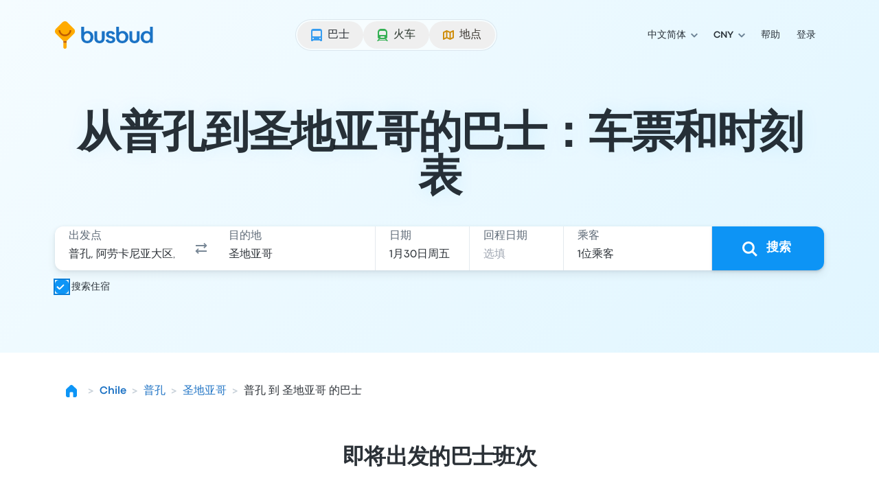

--- FILE ---
content_type: text/html; charset=utf-8
request_url: https://www.busbud.com/zh/bus-%E6%99%AE%E5%AD%94-%E5%9C%A3%E5%9C%B0%E4%BA%9A%E5%93%A5/r/63hbd1-66jcf4
body_size: 71399
content:
<!DOCTYPE html><html lang="zh"><head><title>巴士 普孔 到 圣地亚哥 起价 ¥165 | 可退款车票 | Busbud</title><style>@font-face{font-display:fallback;font-family:CodecPro;font-style:normal;font-weight:400;src:url(https://www.busbud.com/dscl-assets/fonts/codec-pro-regular.woff2) format("woff2"),url(https://www.busbud.com/dscl-assets/fonts/codec-pro-regular.woff) format("woff")}@font-face{font-display:fallback;font-family:CodecPro;font-style:italic;font-weight:400;src:url(https://www.busbud.com/dscl-assets/fonts/codec-pro-italic.woff2) format("woff2"),url(https://www.busbud.com/dscl-assets/fonts/codec-pro-italic.woff) format("woff")}@font-face{font-display:fallback;font-family:CodecPro;font-style:normal;font-weight:500;src:url(https://www.busbud.com/dscl-assets/fonts/codec-pro-bold.woff2) format("woff2"),url(https://www.busbud.com/dscl-assets/fonts/codec-pro-bold.woff) format("woff")}@font-face{font-display:fallback;font-family:CodecPro;font-style:normal;font-weight:600;src:url(https://www.busbud.com/dscl-assets/fonts/codec-pro-extrabold.woff2) format("woff2"),url(https://www.busbud.com/dscl-assets/fonts/codec-pro-extrabold.woff) format("woff")}:root{--col-white-canvas:#fff;--col-white-glass:hsla(0,0%,100%,.5);--col-white-film:hsla(0,0%,100%,.1);--col-black-canvas:#000;--col-black-glass:rgba(0,0,0,.5);--col-black-film:rgba(0,0,0,.1);--col-transparent:hsla(0,0%,100%,0);--col-bg-canvas-prim:#fff;--col-bg-canvas-sec:#f8fafc;--col-bg-canvas-ter:#eff3f6;--col-bg-canvas-prim-inv:#2b3036;--col-bg-canvas-sec-inv:#434d56;--col-bg-canvas-ter-inv:#5c6975;--col-bg-glass-prim:hsla(0,0%,100%,.5);--col-bg-glass-sec:rgba(241,245,249,.5);--col-bg-glass-ter:rgba(222,230,237,.5);--col-bg-glass-prim-inv:rgba(0,7,15,.83);--col-bg-glass-sec-inv:rgba(0,12,26,.74);--col-bg-glass-ter-inv:rgba(0,21,41,.64);--col-bg-film-prim:hsla(0,0%,100%,.1);--col-bg-film-sec:rgba(184,204,224,.1);--col-bg-film-ter:rgba(95,135,165,.1);--col-bg-film-prim-inv:rgba(0,7,15,.83);--col-bg-film-sec-inv:rgba(0,12,26,.74);--col-bg-film-ter-inv:rgba(0,21,41,.64);--col-bg-el-sunken-canvas:#eff3f6;--col-bg-el-sunken-glass:rgba(222,230,237,.5);--col-bg-el-sunken-film:rgba(95,135,165,.1);--col-bg-el-flat-canvas:#fff;--col-bg-el-flat-glass:hsla(0,0%,100%,.5);--col-bg-el-flat-film:hsla(0,0%,100%,.1);--col-bg-el-raised-canvas:#fff;--col-bg-el-raised-glass:hsla(0,0%,100%,.5);--col-bg-el-raised-film:hsla(0,0%,100%,.1);--col-bg-el-floating-canvas:#fff;--col-bg-el-floating-glass:hsla(0,0%,100%,.5);--col-bg-el-floating-film:hsla(0,0%,100%,.1);--col-b-prim:rgba(0,54,102,.11);--col-b-prim-inv:rgba(198,210,220,.5);--col-text-prim:rgba(0,7,15,.83);--col-text-sec:rgba(0,21,41,.64);--col-text-ter:rgba(0,29,56,.53);--col-text-prim-inv:#fff;--col-text-sec-inv:hsla(0,0%,100%,.5);--col-text-ter-inv:rgba(198,210,220,.5);--col-icon-prim:rgba(0,29,56,.53);--col-icon-sec:rgba(0,45,82,.22);--col-icon-prim-inv:#fff;--col-icon-sec-inv:rgba(222,230,237,.5);--col-s-default:rgba(67,77,86,.1);--col-s-inv:rgba(67,77,86,.85);--col-brand-gradient-from:rgba(235,249,255,.5);--col-brand-gradient-to:rgba(194,236,255,.5);--col-brand-gradient-direction:135deg;--col-neutral-100:rgba(95,135,165,.1);--col-neutral-200:rgba(0,54,102,.11);--col-neutral-400:rgba(47,79,106,.5);--col-neutral-500:rgba(0,29,56,.53);--col-neutral-600:rgba(0,21,41,.64);--col-neutral-800:rgba(0,7,15,.83);--col-link-100:rgba(0,157,255,.1);--col-link-200:rgba(0,149,255,.18);--col-link-400:rgba(0,132,240,.77);--col-link-500:rgba(0,122,230,.86);--col-link-600:rgba(0,97,189,.89);--col-link-800:rgba(0,7,15,.83);--col-cta-100:rgba(0,170,255,.12);--col-cta-200:rgba(0,166,255,.2);--col-cta-400:rgba(0,157,255,.82);--col-cta-500:rgba(0,143,245,.95);--col-cta-600:rgba(0,121,214,.95);--col-cta-800:rgba(0,39,82,.95);--col-selected-100:rgba(0,170,255,.12);--col-selected-200:rgba(0,166,255,.2);--col-selected-400:rgba(0,157,255,.82);--col-selected-500:rgba(0,143,245,.95);--col-selected-600:rgba(0,121,214,.95);--col-selected-800:rgba(0,39,82,.95);--col-disabled-100:rgba(95,135,165,.1);--col-disabled-200:rgba(0,54,102,.11);--col-disabled-400:rgba(47,79,106,.5);--col-disabled-500:rgba(0,29,56,.53);--col-disabled-600:rgba(0,21,41,.64);--col-disabled-800:rgba(0,7,15,.83);--col-informative-100:rgba(0,157,255,.1);--col-informative-200:rgba(0,149,255,.18);--col-informative-400:rgba(0,132,240,.77);--col-informative-500:rgba(0,122,230,.86);--col-informative-600:rgba(0,97,189,.89);--col-informative-800:rgba(0,7,15,.83);--col-negative-100:rgba(255,56,96,.1);--col-negative-200:rgba(255,0,51,.12);--col-negative-400:rgba(255,0,38,.6);--col-negative-500:rgba(240,0,32,.73);--col-negative-600:rgba(204,0,24,.82);--col-negative-800:rgba(15,0,1,.82);--col-notice-100:rgba(255,123,0,.12);--col-notice-200:rgba(255,115,0,.2);--col-notice-400:rgba(240,100,0,.85);--col-notice-500:rgba(224,86,0,.95);--col-notice-600:rgba(189,63,0,.95);--col-notice-800:rgba(15,5,0,.83);--col-special-100:rgba(240,160,0,.15);--col-special-200:rgba(240,156,0,.24);--col-special-400:rgba(219,135,0,.86);--col-special-500:rgba(204,119,0,.95);--col-special-600:rgba(179,98,0,.95);--col-special-800:rgba(61,32,0,.95);--col-positive-100:rgba(0,199,36,.13);--col-positive-200:rgba(0,194,42,.21);--col-positive-400:rgba(0,158,40,.78);--col-positive-500:rgba(0,138,37,.85);--col-positive-600:rgba(0,112,32,.87);--col-positive-800:rgba(0,15,5,.84);--col-bad-100:rgba(255,56,96,.1);--col-bad-200:rgba(255,0,51,.12);--col-bad-400:rgba(255,0,38,.6);--col-bad-500:rgba(240,0,32,.73);--col-bad-600:rgba(204,0,24,.82);--col-bad-800:rgba(15,0,1,.82);--col-poor-100:rgba(255,123,0,.12);--col-poor-200:rgba(255,115,0,.2);--col-poor-400:rgba(240,100,0,.85);--col-poor-500:rgba(224,86,0,.95);--col-poor-600:rgba(189,63,0,.95);--col-poor-800:rgba(15,5,0,.83);--col-fair-100:rgba(250,183,0,.2);--col-fair-200:rgba(245,171,0,.31);--col-fair-400:rgba(204,136,0,.95);--col-fair-500:rgba(179,113,0,.95);--col-fair-600:rgba(153,97,0,.95);--col-fair-800:rgba(15,9,0,.83);--col-good-100:rgba(0,199,36,.13);--col-good-200:rgba(0,194,42,.21);--col-good-400:rgba(0,158,40,.78);--col-good-500:rgba(0,138,37,.85);--col-good-600:rgba(0,112,32,.87);--col-good-800:rgba(0,15,5,.84);--col-blue-100:rgba(0,157,255,.1);--col-blue-200:rgba(0,149,255,.18);--col-blue-400:rgba(0,132,240,.77);--col-blue-500:rgba(0,122,230,.86);--col-blue-600:rgba(0,97,189,.89);--col-blue-800:rgba(0,7,15,.83);--col-green-100:rgba(0,199,36,.13);--col-green-200:rgba(0,194,42,.21);--col-green-400:rgba(0,158,40,.78);--col-green-500:rgba(0,138,37,.85);--col-green-600:rgba(0,112,32,.87);--col-green-800:rgba(0,15,5,.84);--col-yellow-100:rgba(250,183,0,.2);--col-yellow-200:rgba(245,171,0,.31);--col-yellow-400:rgba(204,136,0,.95);--col-yellow-500:rgba(179,113,0,.95);--col-yellow-600:rgba(153,97,0,.95);--col-yellow-800:rgba(15,9,0,.83);--col-orange-100:rgba(255,123,0,.12);--col-orange-200:rgba(255,115,0,.2);--col-orange-400:rgba(240,100,0,.85);--col-orange-500:rgba(224,86,0,.95);--col-orange-600:rgba(189,63,0,.95);--col-orange-800:rgba(15,5,0,.83);--col-red-100:rgba(255,56,96,.1);--col-red-200:rgba(255,0,51,.12);--col-red-400:rgba(255,0,38,.6);--col-red-500:rgba(240,0,32,.73);--col-red-600:rgba(204,0,24,.82);--col-red-800:rgba(15,0,1,.82);--col-teal-100:rgba(0,194,171,.13);--col-teal-200:rgba(0,179,158,.2);--col-teal-400:rgba(0,158,145,.83);--col-teal-500:rgba(0,133,124,.85);--col-teal-600:rgba(0,107,102,.87);--col-teal-800:rgba(0,15,15,.84);--col-purple-100:rgba(137,107,255,.1);--col-purple-200:rgba(60,0,255,.1);--col-purple-400:rgba(79,20,255,.5);--col-purple-500:rgba(64,0,240,.56);--col-purple-600:rgba(61,0,214,.65);--col-purple-800:rgba(4,0,15,.82);--col-coral-100:rgba(255,96,56,.1);--col-coral-200:rgba(255,51,0,.14);--col-coral-400:rgba(240,36,0,.64);--col-coral-500:rgba(230,31,0,.76);--col-coral-600:rgba(199,23,0,.84);--col-coral-800:rgba(15,1,0,.82);--col-pink-100:rgba(255,56,175,.1);--col-pink-200:rgba(255,0,149,.12);--col-pink-400:rgba(224,0,123,.56);--col-pink-500:rgba(204,0,109,.67);--col-pink-600:rgba(184,0,95,.76);--col-pink-800:rgba(15,0,8,.82);--col-magenta-100:rgba(225,56,255,.1);--col-magenta-200:rgba(221,0,255,.12);--col-magenta-400:rgba(210,0,230,.58);--col-magenta-500:rgba(186,0,199,.69);--col-magenta-600:rgba(155,0,163,.75);--col-magenta-800:rgba(15,0,15,.82);--col-indigo-100:rgba(56,116,255,.1);--col-indigo-200:rgba(0,85,255,.14);--col-indigo-400:rgba(0,72,255,.56);--col-indigo-500:rgba(0,65,245,.67);--col-indigo-600:rgba(0,54,214,.74);--col-indigo-800:rgba(0,3,15,.82);--col-grass-100:rgba(119,199,0,.16);--col-grass-200:rgba(119,199,0,.26);--col-grass-400:rgba(81,148,0,.79);--col-grass-500:rgba(71,133,0,.85);--col-grass-600:rgba(55,107,0,.87);--col-grass-800:rgba(4,10,0,.85);--col-bus-100:rgba(95,135,165,.1);--col-bus-200:rgba(0,149,255,.18);--col-bus-400:rgba(0,132,240,.77);--col-bus-500:rgba(0,122,230,.86);--col-bus-600:rgba(0,97,189,.89);--col-bus-800:rgba(0,7,15,.83);--col-train-100:rgba(55,144,74,.1);--col-train-200:rgba(0,194,42,.21);--col-train-400:rgba(0,158,40,.78);--col-train-500:rgba(0,138,37,.85);--col-train-600:rgba(0,112,32,.87);--col-train-800:rgba(0,15,5,.84);--col-carpool-100:rgba(165,125,95,.1);--col-carpool-200:rgba(255,115,0,.2);--col-carpool-400:rgba(240,100,0,.85);--col-carpool-500:rgba(224,86,0,.95);--col-carpool-600:rgba(189,63,0,.95);--col-carpool-800:rgba(15,5,0,.83);--col-ferry-100:rgba(95,115,165,.1);--col-ferry-200:rgba(0,85,255,.14);--col-ferry-400:rgba(0,72,255,.56);--col-ferry-500:rgba(0,65,245,.67);--col-ferry-600:rgba(0,54,214,.74);--col-ferry-800:rgba(0,3,15,.82);--col-shuttle-100:rgba(55,144,134,.1);--col-shuttle-200:rgba(0,179,158,.2);--col-shuttle-400:rgba(0,158,145,.83);--col-shuttle-500:rgba(0,133,124,.85);--col-shuttle-600:rgba(0,107,102,.87);--col-shuttle-800:rgba(0,15,15,.84);--col-plane-100:rgba(95,135,165,.1);--col-plane-200:rgba(0,54,102,.11);--col-plane-400:rgba(47,79,106,.5);--col-plane-500:rgba(0,29,56,.53);--col-plane-600:rgba(0,21,41,.64);--col-plane-800:rgba(0,7,15,.83);--col-brand-prim-100:rgba(0,170,255,.12);--col-brand-prim-200:rgba(0,166,255,.2);--col-brand-prim-400:rgba(0,157,255,.82);--col-brand-prim-500:rgba(0,143,245,.95);--col-brand-prim-600:rgba(0,121,214,.95);--col-brand-prim-800:rgba(0,39,82,.95);--col-brand-sec-100:rgba(245,94,0,.11);--col-brand-sec-200:rgba(250,96,0,.18);--col-brand-sec-400:rgba(250,87,0,.73);--col-brand-sec-500:rgba(240,80,0,.88);--col-brand-sec-600:rgba(214,68,0,.95);--col-brand-sec-800:rgba(77,18,0,.95);--col-insurance-100:rgba(0,194,171,.13);--col-insurance-200:rgba(0,179,158,.2);--col-insurance-400:rgba(0,158,145,.83);--col-insurance-500:rgba(0,133,124,.85);--col-insurance-600:rgba(0,107,102,.87);--col-insurance-800:rgba(0,15,15,.84);--col-loyalty-100:rgba(0,199,36,.13);--col-loyalty-200:rgba(0,194,42,.21);--col-loyalty-400:rgba(0,158,40,.78);--col-loyalty-500:rgba(0,138,37,.85);--col-loyalty-600:rgba(0,112,32,.87);--col-loyalty-800:rgba(0,15,5,.84);--d-0:0rem;--d-100:0.5rem;--d-150:0.75rem;--d-200:1rem;--d-250:1.25rem;--d-300:1.5rem;--d-350:1.75rem;--d-400:2rem;--d-450:2.25rem;--d-500:2.5rem;--d-550:2.75rem;--d-600:3rem;--d-700:3.5rem;--d-800:4rem;--d-900:4.5rem;--d-1000:5rem;--d-1100:5.5rem;--d-1200:6rem;--d-1400:7rem;--d-scale:0.5rem;--d-006:0.03125rem;--d-012:0.0625rem;--d-025:0.125rem;--d-050:0.25rem;--d-075:0.375rem;--d-golden:61.8%;--ff-system:ui-sans-serif,system-ui,sans-serif,"Apple Color Emoji","Segoe UI Emoji","Segoe UI Symbol","Noto Color Emoji";--ff-brand:CodecPro;--ff-display:CodecPro;--fs-rem:1rem;--fs-56:0.5625rem;--fs-62:0.625rem;--fs-75:0.75rem;--fs-87:0.875rem;--fs-100:1rem;--fs-112:1.125rem;--fs-125:1.25rem;--fs-150:1.5rem;--fs-175:1.75rem;--fs-200:2rem;--fs-225:2.25rem;--fs-250:2.5rem;--fs-275:2.75rem;--fs-300:3rem;--fs-350:3.5rem;--fs-400:4rem;--fs-450:4.5rem;--fs-500:5rem;--fs-600:6rem;--fs-base:0.01rem;--fw-normal:400;--fw-bold:500;--fw-bolder:600;--ls-tighter:-0.03em;--ls-tight:-0.02em;--ls-normal:0em;--ls-wide:0.04em;--ls-wider:0.08em;--lh-reset:1;--lh-75:0.75rem;--lh-100:1rem;--lh-125:1.25rem;--lh-150:1.5rem;--lh-175:1.75rem;--lh-200:2rem;--lh-225:2.25rem;--lh-275:2.75rem;--lh-300:3rem;--lh-350:3.5rem;--lh-400:4rem;--lh-450:4.5rem;--lh-500:5rem;--lh-600:6rem;--s-xs:0 0.0625rem 0.0625rem 0 rgba(67,77,86,.1),0 0.0625rem 0.125rem 0 rgba(67,77,86,.1);--s-sm:0 0.0625rem 0.0625rem 0 rgba(67,77,86,.1),0 0.125rem 0.25rem 0 rgba(67,77,86,.1);--s-md:0 0.0625rem 0.25rem 0 rgba(67,77,86,.1),0 0.375rem 0.75rem 0 rgba(67,77,86,.1);--s-lg:0 0.0625rem 0.25rem 0 rgba(67,77,86,.1),0 0.75rem 1rem 0 rgba(67,77,86,.1);--s-b-xs:0 0 0 0.0625rem rgba(95,135,165,.1),0 0.0625rem 0.0625rem 0 rgba(67,77,86,.1),0 0.0625rem 0.125rem 0 rgba(67,77,86,.1);--s-b-sm:0 0 0 0.0625rem rgba(95,135,165,.1),0 0.0625rem 0.0625rem 0 rgba(67,77,86,.1),0 0.125rem 0.25rem 0 rgba(67,77,86,.1);--s-b-md:0 0 0 0.0625rem rgba(95,135,165,.1),0 0.0625rem 0.25rem 0 rgba(67,77,86,.1),0 0.375rem 0.75rem 0 rgba(67,77,86,.1);--s-b-lg:0 0 0 0.0625rem rgba(95,135,165,.1),0 0.0625rem 0.25rem 0 rgba(67,77,86,.1),0 0.75rem 1rem 0 rgba(67,77,86,.1);--s-inv-xs:0 0.0625rem 0.0625rem 0 rgba(67,77,86,.85),0 0.0625rem 0.125rem 0 rgba(67,77,86,.85);--s-inv-sm:0 0.0625rem 0.0625rem 0 rgba(67,77,86,.85),0 0.125rem 0.25rem 0 rgba(67,77,86,.85);--s-inv-md:0 0.0625rem 0.25rem 0 rgba(67,77,86,.85),0 0.375rem 0.75rem 0 rgba(67,77,86,.85);--s-inv-lg:0 0.0625rem 0.25rem 0 rgba(67,77,86,.85),0 0.75rem 1rem 0 rgba(67,77,86,.85);--s-inv-b-xs:0 0 0 0.0625rem rgba(0,45,82,.22),0 0.0625rem 0.0625rem 0 rgba(67,77,86,.85),0 0.0625rem 0.125rem 0 rgba(67,77,86,.85);--s-inv-b-sm:0 0 0 0.0625rem rgba(0,45,82,.22),0 0.0625rem 0.0625rem 0 rgba(67,77,86,.85),0 0.125rem 0.25rem 0 rgba(67,77,86,.85);--s-inv-b-md:0 0 0 0.0625rem rgba(0,45,82,.22),0 0.0625rem 0.25rem 0 rgba(67,77,86,.85),0 0.375rem 0.75rem 0 rgba(67,77,86,.85);--s-inv-b-lg:0 0 0 0.0625rem rgba(0,45,82,.22),0 0.0625rem 0.25rem 0 rgba(67,77,86,.85),0 0.75rem 1rem 0 rgba(67,77,86,.85);--s-el-sunken:0 0 0 0 hsla(0,0%,100%,0);--s-el-flat:0 0 0 0.0625rem rgba(95,135,165,.1),0 0.0625rem 0.0625rem 0 rgba(67,77,86,.1),0 0.0625rem 0.125rem 0 rgba(67,77,86,.1);--s-el-raised:0 0 0 0.0625rem rgba(95,135,165,.1),0 0.0625rem 0.0625rem 0 rgba(67,77,86,.1),0 0.125rem 0.25rem 0 rgba(67,77,86,.1);--s-el-floating:0 0 0 0.0625rem rgba(95,135,165,.1),0 0.0625rem 0.25rem 0 rgba(67,77,86,.1),0 0.75rem 1rem 0 rgba(67,77,86,.1);--s-none:none;--bw-hairline:0.03125rem;--bw-sm:0.0625rem;--bw-md:0.125rem;--bw-lg:0.25rem;--o-0:0;--o-10:0.1;--o-20:0.2;--o-50:0.5;--o-70:0.7;--o-85:0.85;--o-95:0.95;--o-100:1;--r-none:0rem;--r-xs:0.375rem;--r-sm:0.5rem;--r-md:0.75rem;--r-lg:1.5rem;--r-xl:2.5rem;--r-pill:62.4375rem;--r-circle:50%;--blur-sm:0.25rem;--blur-md:0.5rem;--blur-lg:1rem;--header-gradient:linear-gradient(135deg,rgba(235,249,255,.5),rgba(194,236,255,.5));--page-gradient:linear-gradient(135deg,rgba(235,249,255,.5),rgba(194,236,255,.5))}
.-rotate-180,.-translate-x-1\/2,.-translate-x-\[46\%\],.-translate-x-\[8px\],.-translate-y-1\/2,.-translate-y-\[67\%\],.-translate-y-full,.active\:translate-y-006,.group-\[\.open\]\:translate-x-0,.group-aria-expanded\/button\:rotate-180,.hover\:-translate-y-006,.hover\:scale-105,.hover\:scale-110,.open,.peer-\[\:not\(\:checked\)\]\:scale-0,.peer-checked\:before\:translate-x-200:before,.rotate-180,.rotate-45,.scale-90,.sm\:-rotate-45,.transform,.translate-x-\[--_t\],.translate-x-full,.translate-y-\[--_t\],.translate-y-\[5px\],.translate-y-full{--tw-translate-x:0;--tw-translate-y:0;--tw-rotate:0;--tw-skew-x:0;--tw-skew-y:0;--tw-scale-x:1;--tw-scale-y:1}.from-color-bg-canvas-primary,.to-color-bg-canvas-primary,.via-color-brand-gradient-to{--tw-gradient-from-position: ;--tw-gradient-via-position: ;--tw-gradient-to-position: }.tabular-nums{--tw-ordinal: ;--tw-slashed-zero: ;--tw-numeric-figure: ;--tw-numeric-spacing: ;--tw-numeric-fraction: }.\[\&\:not\(\:focus-visible\)\]\:active\:shadow-none:not(:focus-visible),.active\:shadow-elevation-flat,.group-\[\.open\]\:shadow-lg,.group-hover\/button\:\[\&\:not\(\:active\)\]\:shadow-elevation-raised:not(:active),.group-hover\/button\:\[\&\:not\(\:active\)\]\:shadow-sm:not(:active),.hover\:shadow-elevation-raised,.hover\:shadow-sm,.lg\:shadow-md,.max-lg\:shadow-md,.max-sm\:shadow-md,.shadow-border-sm,.shadow-border-xs,.shadow-elevation-flat,.shadow-elevation-floating,.shadow-elevation-raised,.shadow-elevation-sunken,.shadow-lg,.shadow-md,.shadow-none,.shadow-sm,.shadow-xs,.sm\:max-lg\:shadow-md{--tw-ring-offset-shadow:0 0 #0000;--tw-ring-shadow:0 0 #0000;--tw-shadow:0 0 #0000;--tw-shadow-colored:0 0 #0000}.focus-visible\:before\:ring:before,.focus-visible\:ring,.focus-visible\:ring-4,.group-\[\[aria-multiselectable\=true\]\]\:hover\:ring-4,.peer-focus-visible\:ring,.ring,.ring-\[16px\],.ring-inset,[data-focused],a{--tw-ring-inset: ;--tw-ring-offset-width:0px;--tw-ring-offset-color:#fff;--tw-ring-color:rgba(147,197,253,.5);--tw-ring-offset-shadow:0 0 #0000;--tw-ring-shadow:0 0 #0000;--tw-shadow:0 0 #0000;--tw-shadow-colored:0 0 #0000}.has-\[\:focus-visible\]\:ring:has(:focus-visible){--tw-ring-inset: ;--tw-ring-offset-width:0px;--tw-ring-offset-color:#fff;--tw-ring-color:rgba(147,197,253,.5);--tw-ring-offset-shadow:0 0 #0000;--tw-ring-shadow:0 0 #0000;--tw-shadow:0 0 #0000;--tw-shadow-colored:0 0 #0000}.drop-shadow,.filter,.grayscale{--tw-blur: ;--tw-brightness: ;--tw-contrast: ;--tw-grayscale: ;--tw-hue-rotate: ;--tw-invert: ;--tw-saturate: ;--tw-sepia: ;--tw-drop-shadow: }.backdrop-blur-lg,.backdrop-blur-md,.backdrop-filter,.hover\:backdrop-blur-lg{--tw-backdrop-blur: ;--tw-backdrop-brightness: ;--tw-backdrop-contrast: ;--tw-backdrop-grayscale: ;--tw-backdrop-hue-rotate: ;--tw-backdrop-invert: ;--tw-backdrop-opacity: ;--tw-backdrop-saturate: ;--tw-backdrop-sepia: }/*
! tailwindcss v3.4.19 | MIT License | https://tailwindcss.com
*/*,:after,:before{border:0 solid;box-sizing:border-box}:after,:before{--tw-content:""}:host,html{line-height:1.5;-webkit-text-size-adjust:100%;font-family:ui-sans-serif,system-ui,sans-serif,Apple Color Emoji,Segoe UI Emoji,Segoe UI Symbol,Noto Color Emoji;font-feature-settings:normal;font-variation-settings:normal;-moz-tab-size:4;-o-tab-size:4;tab-size:4;-webkit-tap-highlight-color:transparent}body{line-height:inherit;margin:0}hr{border-top-width:1px;color:inherit;height:0}abbr:where([title]){-webkit-text-decoration:underline dotted;text-decoration:underline dotted}h1,h2,h3,h4,h5,h6{font-size:inherit;font-weight:inherit}a{color:inherit;text-decoration:inherit}b,strong{font-weight:bolder}code,kbd,pre,samp{font-family:ui-monospace,SFMono-Regular,Menlo,Monaco,Consolas,Liberation Mono,Courier New,monospace;font-feature-settings:normal;font-size:1em;font-variation-settings:normal}small{font-size:80%}sub,sup{font-size:75%;line-height:0;position:relative;vertical-align:baseline}sub{bottom:-.25em}sup{top:-.5em}table{border-collapse:collapse;border-color:inherit;text-indent:0}button,input,optgroup,select,textarea{color:inherit;font-family:inherit;font-feature-settings:inherit;font-size:100%;font-variation-settings:inherit;font-weight:inherit;letter-spacing:inherit;line-height:inherit;margin:0;padding:0}button,select{text-transform:none}button,input:where([type=button]),input:where([type=reset]),input:where([type=submit]){-webkit-appearance:button;background-color:transparent;background-image:none}:-moz-focusring{outline:auto}:-moz-ui-invalid{box-shadow:none}progress{vertical-align:baseline}::-webkit-inner-spin-button,::-webkit-outer-spin-button{height:auto}[type=search]{-webkit-appearance:textfield;outline-offset:-2px}::-webkit-search-decoration{-webkit-appearance:none}::-webkit-file-upload-button{-webkit-appearance:button;font:inherit}summary{display:list-item}blockquote,dd,dl,figure,h1,h2,h3,h4,h5,h6,hr,p,pre{margin:0}fieldset{margin:0}fieldset,legend{padding:0}menu,ol,ul{list-style:none;margin:0;padding:0}dialog{padding:0}textarea{resize:vertical}input::-moz-placeholder,textarea::-moz-placeholder{color:#9ca3af;opacity:1}input::placeholder,textarea::placeholder{color:#9ca3af;opacity:1}[role=button],button{cursor:pointer}:disabled{cursor:default}audio,canvas,embed,iframe,img,object,svg,video{display:block;vertical-align:middle}img,video{height:auto;max-width:100%}[hidden]:where(:not([hidden=until-found])){display:none}:host,html{background-color:var(--col-bg-canvas-prim);color:var(--col-text-prim);font-family:var(--ff-brand),var(--ff-system);-webkit-font-smoothing:antialiased;-moz-osx-font-smoothing:grayscale}body:has(dialog[data-scroll-lock][open]){overflow:hidden}.\!container{width:100%!important}.container{width:100%}@media (min-width:0px){.\!container{max-width:0!important}.container{max-width:0}}@media (min-width:600px){.\!container{max-width:600px!important}.container{max-width:600px}}@media (min-width:768px){.\!container{max-width:768px!important}.container{max-width:768px}}@media (min-width:992px){.\!container{max-width:992px!important}.container{max-width:992px}}@media (min-width:1200px){.\!container{max-width:1200px!important}.container{max-width:1200px}}.hz-field__content:focus-within~.hz-field__icon{color:var(--col-brand-prim-400)}.hz-field--invalid .hz-field__content:focus-within~.hz-field__icon{color:var(--col-brand-prim-400)}.hz-field:where(:not(.no-background-rest)) .hz-field__content:before{background-color:var(--col-bg-glass-ter);box-shadow:0 0 0 var(--bw-sm) var(--col-bg-glass-ter)}.hz-field__container:hover .hz-field__content:before{background-color:var(--col-bg-glass-prim);box-shadow:0 0 0 var(--bw-sm) var(--col-b-prim),0 0 0 var(--bw-lg) var(--col-b-prim),inset 0 var(--bw-lg) .25rem -.188rem var(--col-b-prim)}.hz-field__container:is(:active,:focus-within) .hz-field__content:before{background-color:var(--col-bg-canvas-prim);box-shadow:0 0 0 var(--bw-sm) var(--col-brand-prim-400),0 0 0 var(--bw-lg) var(--col-brand-prim-200),inset 0 .25rem .25rem -.188rem var(--col-b-prim)}.hz-field--invalid .hz-field__content:before{background-color:var(--col-negative-100);box-shadow:0 0 0 var(--bw-md) var(--col-negative-400)}.hz-field--invalid .hz-field__container:is(:hover,:active,:focus-within) .hz-field__content:before{box-shadow:0 0 0 var(--bw-sm) var(--col-negative-400),0 0 0 var(--bw-lg) var(--col-negative-200),inset 0 var(--bw-lg) .25rem -.188rem var(--col-b-prim)}.hz-field--disabled .hz-field__content:before{background-color:var(--col-disabled-100)!important;box-shadow:0 0 0 var(--bw-sm) var(--col-disabled-200)!important}.hz-field__control{padding-bottom:var(--hz-field-control-padding-bottom);padding-top:var(--hz-field-control-padding-top)}.hz-field__control::-moz-placeholder{color:var(--col-text-ter)}.hz-field--select .hz-field__control:has(option[value=""]:checked),.hz-field__control::placeholder{color:var(--col-text-ter)}.hz-field--disabled .hz-field__control::-moz-placeholder{color:var(--col-disabled-200)}.hz-field--disabled .hz-field__control::placeholder,.hz-field--disabled.hz-field--select .hz-field__control:has(option[value=""]:checked){color:var(--col-disabled-200)}.hz-field--invalid .hz-field__control::-moz-placeholder{color:var(--col-negative-400)}.hz-field--invalid .hz-field__control::placeholder,.hz-field--invalid.hz-field--select .hz-field__control:has(option[value=""]:checked){color:var(--col-negative-400)}.hz-field--size-xs .hz-field__control{--hz-field-control-padding-top:.5rem;--hz-field-control-padding-bottom:.5rem;--hz-field-control-line-height:var(--lh-100)}.hz-field--size-sm .hz-field__control{--hz-field-control-padding-top:1.53125rem;--hz-field-control-padding-bottom:.46875rem;--hz-field-control-line-height:var(--lh-100)}.hz-field--size-md .hz-field__control{--hz-field-control-padding-top:1.6875rem;--hz-field-control-padding-bottom:.5625rem;--hz-field-control-line-height:var(--lh-125)}.hz-field__control:focus~.hz-field__label{color:var(--col-brand-prim-600)}.hz-field__control:is(:focus,:not(:-moz-placeholder-shown),:not([placeholder=" "]))~.hz-field__label{font-size:var(--fs-75);font-weight:var(--fw-bold);line-height:var(--lh-100)}.hz-field__control:is(:focus,:not(:-moz-placeholder),:not([placeholder=" "]))~.hz-field__label{font-size:var(--fs-75);font-weight:var(--fw-bold);line-height:var(--lh-100)}.hz-field__control:is(:focus,:not(:placeholder-shown),:not([placeholder=" "]))~.hz-field__label{font-size:var(--fs-75);font-weight:var(--fw-bold);line-height:var(--lh-100)}.hz-field--size-sm .hz-field__control:is(:not(:focus),:-moz-placeholder-shown,[placeholder=" "])~.hz-field__label{transform:translateY(.875rem)}.hz-field--size-sm .hz-field__control:is(:not(:focus),:-moz-placeholder,[placeholder=" "])~.hz-field__label{transform:translateY(.875rem)}.hz-field--size-sm .hz-field__control:is(:not(:focus),:placeholder-shown,[placeholder=" "])~.hz-field__label{transform:translateY(.875rem)}.hz-field--size-sm .hz-field__control:is(:focus,:not(:-moz-placeholder-shown),:not([placeholder=" "]))~.hz-field__label{transform:translateY(.46875rem)}.hz-field--size-sm .hz-field__control:is(:focus,:not(:-moz-placeholder),:not([placeholder=" "]))~.hz-field__label{transform:translateY(.46875rem)}.hz-field--size-sm .hz-field__control:is(:focus,:not(:placeholder-shown),:not([placeholder=" "]))~.hz-field__label{transform:translateY(.46875rem)}.hz-field--textarea.hz-field--size-sm .hz-field__control:is(:not(:focus),:-moz-placeholder-shown,[placeholder=" "])~.hz-field__label{transform:translateY(.5rem)}.hz-field--textarea.hz-field--size-sm .hz-field__control:is(:not(:focus),:-moz-placeholder,[placeholder=" "])~.hz-field__label{transform:translateY(.5rem)}.hz-field--textarea.hz-field--size-sm .hz-field__control:is(:not(:focus),:placeholder-shown,[placeholder=" "])~.hz-field__label{transform:translateY(.5rem)}.hz-field--textarea.hz-field--size-sm .hz-field__control:is(:focus,:not(:-moz-placeholder-shown),:not([placeholder=" "]))~.hz-field__label{transform:translateY(.46875rem)}.hz-field--textarea.hz-field--size-sm .hz-field__control:is(:focus,:not(:-moz-placeholder),:not([placeholder=" "]))~.hz-field__label{transform:translateY(.46875rem)}.hz-field--textarea.hz-field--size-sm .hz-field__control:is(:focus,:not(:placeholder-shown),:not([placeholder=" "]))~.hz-field__label{transform:translateY(.46875rem)}.hz-field--size-md .hz-field__control:is(:not(:focus),:-moz-placeholder-shown,[placeholder=" "])~.hz-field__label{transform:translateY(1.125rem)}.hz-field--size-md .hz-field__control:is(:not(:focus),:-moz-placeholder,[placeholder=" "])~.hz-field__label{transform:translateY(1.125rem)}.hz-field--size-md .hz-field__control:is(:not(:focus),:placeholder-shown,[placeholder=" "])~.hz-field__label{transform:translateY(1.125rem)}.hz-field--size-md .hz-field__control:is(:focus,:not(:-moz-placeholder-shown),:not([placeholder=" "]))~.hz-field__label{transform:translateY(.5625rem)}.hz-field--size-md .hz-field__control:is(:focus,:not(:-moz-placeholder),:not([placeholder=" "]))~.hz-field__label{transform:translateY(.5625rem)}.hz-field--size-md .hz-field__control:is(:focus,:not(:placeholder-shown),:not([placeholder=" "]))~.hz-field__label{transform:translateY(.5625rem)}.hz-field--textarea.hz-field--size-md .hz-field__control:is(:not(:focus),:-moz-placeholder-shown,[placeholder=" "])~.hz-field__label{transform:translateY(.625rem)}.hz-field--textarea.hz-field--size-md .hz-field__control:is(:not(:focus),:-moz-placeholder,[placeholder=" "])~.hz-field__label{transform:translateY(.625rem)}.hz-field--textarea.hz-field--size-md .hz-field__control:is(:not(:focus),:placeholder-shown,[placeholder=" "])~.hz-field__label{transform:translateY(.625rem)}.hz-field--textarea.hz-field--size-md .hz-field__control:is(:focus,:not(:-moz-placeholder-shown),:not([placeholder=" "]))~.hz-field__label{transform:translateY(.5625rem)}.hz-field--textarea.hz-field--size-md .hz-field__control:is(:focus,:not(:-moz-placeholder),:not([placeholder=" "]))~.hz-field__label{transform:translateY(.5625rem)}.hz-field--textarea.hz-field--size-md .hz-field__control:is(:focus,:not(:placeholder-shown),:not([placeholder=" "]))~.hz-field__label{transform:translateY(.5625rem)}.hz-field--invalid .hz-field__control:focus~.hz-field__label{color:var(--col-negative-600)}.hz-field--invalid .hz-field__content:focus-within~.hz-field__icon{color:var(--col-negative-500)}@keyframes linear-progress-bar1{0%{transform:translate(-35%) scaleX(.35)}60%{transform:translate(100%) scaleX(.9)}to{transform:translate(100%) scaleX(.9)}}@keyframes linear-progress-bar2{0%{transform:translate(-200%) scaleX(2)}60%{transform:translate(107%) scaleX(.01)}to{transform:translate(107%) scaleX(.01)}}.hz-textarea-control.hz-field__control{margin-top:var(--hz-field-control-padding-top);padding-top:var(--d-0)}.hz-textarea-control{min-height:calc(var(--hz-field-control-line-height)*var(--textarea-rows) + var(--hz-field-control-padding-bottom));field-sizing:content;resize:none}.sr-only{height:1px;margin:-1px;overflow:hidden;padding:0;position:absolute;width:1px;clip:rect(0,0,0,0);border-width:0;white-space:nowrap}.pointer-events-none{pointer-events:none}.pointer-events-auto{pointer-events:auto}.\!visible{visibility:visible!important}.visible{visibility:visible}.invisible{visibility:hidden}.collapse{visibility:collapse}.static{position:static}.fixed{position:fixed}.absolute{position:absolute}.relative{position:relative}.sticky{position:sticky}.inset-0{inset:var(--d-0)}.inset-x-0{left:var(--d-0);right:var(--d-0)}.inset-x-\[--_p\]{left:var(--_p);right:var(--_p)}.inset-y-0{bottom:var(--d-0);top:var(--d-0)}.inset-y-\[--_p\]{bottom:var(--_p);top:var(--_p)}.-bottom-050{bottom:calc(var(--d-050)*-1)}.-bottom-300{bottom:calc(var(--d-300)*-1)}.-bottom-\[calc\(theme\(spacing\.075\)\/2\)\]{bottom:calc(var(--d-075)/2*-1)}.-right-100{right:calc(var(--d-100)*-1)}.-top-050{top:calc(var(--d-050)*-1)}.-top-100{top:calc(var(--d-100)*-1)}.bottom-0{bottom:var(--d-0)}.bottom-100{bottom:var(--d-100)}.bottom-150{bottom:var(--d-150)}.bottom-400{bottom:var(--d-400)}.left-0{left:var(--d-0)}.left-1\/2{left:50%}.left-100{left:var(--d-100)}.left-150{left:var(--d-150)}.left-\[--_p\]{left:var(--_p)}.right-0{right:var(--d-0)}.right-150{right:var(--d-150)}.right-200{right:var(--d-200)}.start-025{inset-inline-start:var(--d-025)}.start-050{inset-inline-start:var(--d-050)}.start-100{inset-inline-start:var(--d-100)}.start-150{inset-inline-start:var(--d-150)}.top-0{top:var(--d-0)}.top-025{top:var(--d-025)}.top-050{top:var(--d-050)}.top-1\/2{top:50%}.top-100{top:var(--d-100)}.top-150{top:var(--d-150)}.top-\[--_p\]{top:var(--_p)}.top-\[-3px\]{top:-3px}.top-auto{top:auto}.isolate{isolation:isolate}.-z-10{z-index:-10}.z-0{z-index:0}.z-10{z-index:10}.z-20{z-index:20}.z-50{z-index:50}.z-\[10000\]{z-index:10000}.z-\[1200\]{z-index:1200}.z-\[1300\]{z-index:1300}.z-\[1\]{z-index:1}.z-\[2\]{z-index:2}.z-\[3\]{z-index:3}.z-\[4\]{z-index:4}.order-1{order:1}.order-first{order:-9999}.col-span-1{grid-column:span 1/span 1}.col-span-10{grid-column:span 10/span 10}.col-span-12{grid-column:span 12/span 12}.col-span-2{grid-column:span 2/span 2}.col-span-24{grid-column:span 24/span 24}.col-span-3{grid-column:span 3/span 3}.col-span-4{grid-column:span 4/span 4}.col-span-5{grid-column:span 5/span 5}.col-span-6{grid-column:span 6/span 6}.col-span-full{grid-column:1/-1}.col-start-1{grid-column-start:1}.col-start-2{grid-column-start:2}.col-start-\[-1\]{grid-column-start:-1}.col-end-13{grid-column-end:13}.col-end-24{grid-column-end:24}.col-end-25{grid-column-end:25}.row-span-1{grid-row:span 1/span 1}.row-span-2{grid-row:span 2/span 2}.row-start-1{grid-row-start:1}.row-start-2{grid-row-start:2}.m-0{margin:var(--d-0)}.m-012{margin:var(--d-012)}.m-300{margin:var(--d-300)}.m-\[revert\]{margin:revert}.mx-100{margin-left:var(--d-100);margin-right:var(--d-100)}.mx-150{margin-left:var(--d-150);margin-right:var(--d-150)}.mx-200{margin-left:var(--d-200);margin-right:var(--d-200)}.mx-350{margin-left:var(--d-350);margin-right:var(--d-350)}.mx-400{margin-left:var(--d-400);margin-right:var(--d-400)}.mx-auto{margin-left:auto;margin-right:auto}.my-050{margin-bottom:var(--d-050);margin-top:var(--d-050)}.my-075{margin-bottom:var(--d-075);margin-top:var(--d-075)}.my-100{margin-bottom:var(--d-100);margin-top:var(--d-100)}.my-150{margin-bottom:var(--d-150);margin-top:var(--d-150)}.my-200{margin-bottom:var(--d-200);margin-top:var(--d-200)}.-mb-075{margin-bottom:calc(var(--d-075)*-1)}.-mb-600{margin-bottom:calc(var(--d-600)*-1)}.-me-050{margin-inline-end:calc(var(--d-050)*-1)}.-ml-050{margin-left:calc(var(--d-050)*-1)}.-ml-075{margin-left:calc(var(--d-075)*-1)}.-ml-150{margin-left:calc(var(--d-150)*-1)}.-ml-\[100px\]{margin-left:-100px}.-mr-100{margin-right:calc(var(--d-100)*-1)}.-mt-012{margin-top:calc(var(--d-012)*-1)}.-mt-075{margin-top:calc(var(--d-075)*-1)}.-mt-1000{margin-top:calc(var(--d-1000)*-1)}.-mt-1200{margin-top:calc(var(--d-1200)*-1)}.-mt-300{margin-top:calc(var(--d-300)*-1)}.-mt-500{margin-top:calc(var(--d-500)*-1)}.mb-0{margin-bottom:var(--d-0)}.mb-100{margin-bottom:var(--d-100)}.mb-150{margin-bottom:var(--d-150)}.mb-200{margin-bottom:var(--d-200)}.mb-250{margin-bottom:var(--d-250)}.mb-300{margin-bottom:var(--d-300)}.mb-400{margin-bottom:var(--d-400)}.mb-500{margin-bottom:var(--d-500)}.mb-600{margin-bottom:var(--d-600)}.mb-\[1px\]{margin-bottom:1px}.me-050{margin-inline-end:var(--d-050)}.ml-025{margin-left:var(--d-025)}.ml-050{margin-left:var(--d-050)}.ml-100{margin-left:var(--d-100)}.ml-200{margin-left:var(--d-200)}.ml-400{margin-left:var(--d-400)}.ml-auto{margin-left:auto}.mr-025{margin-right:var(--d-025)}.mr-050{margin-right:var(--d-050)}.mr-100{margin-right:var(--d-100)}.mr-150{margin-right:var(--d-150)}.mr-200{margin-right:var(--d-200)}.ms-150{margin-inline-start:var(--d-150)}.ms-200{margin-inline-start:var(--d-200)}.ms-auto{margin-inline-start:auto}.mt-025{margin-top:var(--d-025)}.mt-050{margin-top:var(--d-050)}.mt-075{margin-top:var(--d-075)}.mt-100{margin-top:var(--d-100)}.mt-150{margin-top:var(--d-150)}.mt-200{margin-top:var(--d-200)}.mt-250{margin-top:var(--d-250)}.mt-300{margin-top:var(--d-300)}.mt-350{margin-top:var(--d-350)}.mt-400{margin-top:var(--d-400)}.mt-500{margin-top:var(--d-500)}.mt-600{margin-top:var(--d-600)}.line-clamp-2{-webkit-line-clamp:2}.line-clamp-2,.line-clamp-\[13\]{display:-webkit-box;overflow:hidden;-webkit-box-orient:vertical}.line-clamp-\[13\]{-webkit-line-clamp:13}.block{display:block}.inline-block{display:inline-block}.inline{display:inline}.flex{display:flex}.inline-flex{display:inline-flex}.table{display:table}.table-cell{display:table-cell}.table-row{display:table-row}.grid{display:grid}.contents{display:contents}.hidden{display:none}.aspect-\[2\.35\/1\]{aspect-ratio:2.35/1}.aspect-\[21\/9\]{aspect-ratio:21/9}.aspect-\[2\]{aspect-ratio:2}.aspect-\[3\/4\]{aspect-ratio:3/4}.aspect-\[4\/3\]{aspect-ratio:4/3}.aspect-\[4\]{aspect-ratio:4}.aspect-square{aspect-ratio:1/1}.h-012{height:var(--d-012)}.h-025{height:var(--d-025)}.h-075{height:var(--d-075)}.h-100{height:var(--d-100)}.h-1000{height:var(--d-1000)}.h-1100{height:var(--d-1100)}.h-1200{height:var(--d-1200)}.h-200{height:var(--d-200)}.h-250{height:var(--d-250)}.h-300{height:var(--d-300)}.h-350{height:var(--d-350)}.h-500{height:var(--d-500)}.h-550{height:var(--d-550)}.h-600{height:var(--d-600)}.h-800{height:var(--d-800)}.h-\[--_s\]{height:var(--_s)}.h-\[120px\]{height:120px}.h-\[124px\]{height:124px}.h-\[16rem\]{height:16rem}.h-\[220px\]{height:220px}.h-\[27rem\]{height:27rem}.h-\[28px\]{height:28px}.h-\[9rem\]{height:9rem}.h-auto{height:auto}.h-fit{height:-moz-fit-content;height:fit-content}.h-full{height:100%}.h-screen{height:100vh}.max-h-150{max-height:var(--d-150)}.max-h-300{max-height:var(--d-300)}.max-h-400{max-height:var(--d-400)}.max-h-600{max-height:var(--d-600)}.max-h-\[13\.5rem\]{max-height:13.5rem}.max-h-\[42rem\]{max-height:42rem}.max-h-\[80\%\]{max-height:80%}.max-h-\[9rem\]{max-height:9rem}.max-h-\[calc\(100\%-theme\(spacing\.900\)\)\]{max-height:calc(100% - var(--d-900))}.max-h-\[calc\(100dvh-theme\(spacing\.900\)\)\]{max-height:calc(100dvh - var(--d-900))}.max-h-fit{max-height:-moz-fit-content;max-height:fit-content}.max-h-full{max-height:100%}.max-h-max{max-height:-moz-max-content;max-height:max-content}.max-h-screen{max-height:100vh}.min-h-400{min-height:var(--d-400)}.min-h-500{min-height:var(--d-500)}.min-h-600{min-height:var(--d-600)}.min-h-700{min-height:var(--d-700)}.min-h-800{min-height:var(--d-800)}.min-h-900{min-height:var(--d-900)}.min-h-\[160px\]{min-height:160px}.min-h-\[200px\]{min-height:200px}.min-h-full{min-height:100%}.min-h-screen{min-height:100vh}.w-012{width:var(--d-012)}.w-100{width:var(--d-100)}.w-1000{width:var(--d-1000)}.w-12\/24{width:50%}.w-1200{width:var(--d-1200)}.w-1400{width:var(--d-1400)}.w-20\/24{width:83.33333333333333%}.w-200{width:var(--d-200)}.w-250{width:var(--d-250)}.w-300{width:var(--d-300)}.w-400{width:var(--d-400)}.w-500{width:var(--d-500)}.w-600{width:var(--d-600)}.w-800{width:var(--d-800)}.w-900{width:var(--d-900)}.w-\[--_s\]{width:var(--_s)}.w-\[10rem\]{width:10rem}.w-\[11rem\]{width:11rem}.w-\[12\.5rem\]{width:12.5rem}.w-\[128px\]{width:128px}.w-\[13\.5rem\]{width:13.5rem}.w-\[136px\]{width:136px}.w-\[148px\]{width:148px}.w-\[176px\]{width:176px}.w-\[21rem\]{width:21rem}.w-\[224px\]{width:224px}.w-\[288px\]{width:288px}.w-\[420px\]{width:420px}.w-\[444px\]{width:444px}.w-\[512px\]{width:512px}.w-\[8\.5rem\]{width:8.5rem}.w-\[8rem\]{width:8rem}.w-auto{width:auto}.w-full{width:100%}.w-screen{width:100vw}.min-w-0{min-width:var(--d-0)}.min-w-1400{min-width:var(--d-1400)}.min-w-400{min-width:var(--d-400)}.min-w-\[110px\]{min-width:110px}.min-w-\[148px\]{min-width:148px}.min-w-\[32px\]{min-width:32px}.max-w-3xl{max-width:48rem}.max-w-\[172px\]{max-width:172px}.max-w-\[200px\]{max-width:200px}.max-w-\[25\%\]{max-width:25%}.max-w-\[270px\]{max-width:270px}.max-w-\[43ch\]{max-width:43ch}.max-w-\[50\%\]{max-width:50%}.max-w-\[50rem\]{max-width:50rem}.max-w-\[75\%\]{max-width:75%}.max-w-\[80rem\]{max-width:80rem}.max-w-\[calc\(100\%-\(theme\(spacing\.100\)\*2\)\)\]{max-width:calc(100% - var(--d-100)*2)}.max-w-\[calc\(100\%-32px\)\]{max-width:calc(100% - 32px)}.max-w-\[calc\(100\%-theme\(spacing\.100\)\*2\)\]{max-width:calc(100% - var(--d-100)*2)}.max-w-\[calc\(100\%-theme\(spacing\.150\)\*2\)\]{max-width:calc(100% - var(--d-150)*2)}.max-w-fit{max-width:-moz-fit-content;max-width:fit-content}.max-w-full{max-width:100%}.max-w-prose{max-width:65ch}.max-w-sm{max-width:24rem}.max-w-xl{max-width:36rem}.flex-1{flex:1 1 0%}.flex-\[2_2_0\%\]{flex:2 2 0%}.flex-none{flex:none}.flex-shrink-0{flex-shrink:0}.shrink{flex-shrink:1}.shrink-0{flex-shrink:0}.shrink-\[2\]{flex-shrink:2}.flex-grow,.grow{flex-grow:1}.grow-0{flex-grow:0}.grow-\[1\]{flex-grow:1}.basis-\[330px\]{flex-basis:330px}.border-collapse{border-collapse:collapse}.origin-\[center_80\%\]{transform-origin:center 80%}.origin-bottom{transform-origin:bottom}.origin-bottom-left{transform-origin:bottom left}.origin-bottom-right{transform-origin:bottom right}.origin-left{transform-origin:left}.origin-top{transform-origin:top}.origin-top-left{transform-origin:top left}.origin-top-right{transform-origin:top right}.-translate-x-1\/2{--tw-translate-x:-50%}.-translate-x-1\/2,.-translate-x-\[46\%\]{transform:translate(var(--tw-translate-x),var(--tw-translate-y)) rotate(var(--tw-rotate)) skewX(var(--tw-skew-x)) skewY(var(--tw-skew-y)) scaleX(var(--tw-scale-x)) scaleY(var(--tw-scale-y))}.-translate-x-\[46\%\]{--tw-translate-x:-46%}.-translate-x-\[8px\]{--tw-translate-x:-8px}.-translate-x-\[8px\],.-translate-y-1\/2{transform:translate(var(--tw-translate-x),var(--tw-translate-y)) rotate(var(--tw-rotate)) skewX(var(--tw-skew-x)) skewY(var(--tw-skew-y)) scaleX(var(--tw-scale-x)) scaleY(var(--tw-scale-y))}.-translate-y-1\/2{--tw-translate-y:-50%}.-translate-y-\[67\%\]{--tw-translate-y:-67%}.-translate-y-\[67\%\],.-translate-y-full{transform:translate(var(--tw-translate-x),var(--tw-translate-y)) rotate(var(--tw-rotate)) skewX(var(--tw-skew-x)) skewY(var(--tw-skew-y)) scaleX(var(--tw-scale-x)) scaleY(var(--tw-scale-y))}.-translate-y-full{--tw-translate-y:-100%}.translate-x-\[--_t\]{--tw-translate-x:var(--_t)}.translate-x-\[--_t\],.translate-x-full{transform:translate(var(--tw-translate-x),var(--tw-translate-y)) rotate(var(--tw-rotate)) skewX(var(--tw-skew-x)) skewY(var(--tw-skew-y)) scaleX(var(--tw-scale-x)) scaleY(var(--tw-scale-y))}.translate-x-full{--tw-translate-x:100%}.translate-y-\[--_t\]{--tw-translate-y:var(--_t)}.translate-y-\[--_t\],.translate-y-\[5px\]{transform:translate(var(--tw-translate-x),var(--tw-translate-y)) rotate(var(--tw-rotate)) skewX(var(--tw-skew-x)) skewY(var(--tw-skew-y)) scaleX(var(--tw-scale-x)) scaleY(var(--tw-scale-y))}.translate-y-\[5px\]{--tw-translate-y:5px}.translate-y-full{--tw-translate-y:100%}.-rotate-180,.translate-y-full{transform:translate(var(--tw-translate-x),var(--tw-translate-y)) rotate(var(--tw-rotate)) skewX(var(--tw-skew-x)) skewY(var(--tw-skew-y)) scaleX(var(--tw-scale-x)) scaleY(var(--tw-scale-y))}.-rotate-180{--tw-rotate:-180deg}.rotate-180{--tw-rotate:180deg}.rotate-180,.rotate-45{transform:translate(var(--tw-translate-x),var(--tw-translate-y)) rotate(var(--tw-rotate)) skewX(var(--tw-skew-x)) skewY(var(--tw-skew-y)) scaleX(var(--tw-scale-x)) scaleY(var(--tw-scale-y))}.rotate-45{--tw-rotate:45deg}.scale-90{--tw-scale-x:.9;--tw-scale-y:.9}.scale-90,.transform{transform:translate(var(--tw-translate-x),var(--tw-translate-y)) rotate(var(--tw-rotate)) skewX(var(--tw-skew-x)) skewY(var(--tw-skew-y)) scaleX(var(--tw-scale-x)) scaleY(var(--tw-scale-y))}.transform-gpu{transform:translate3d(var(--tw-translate-x),var(--tw-translate-y),0) rotate(var(--tw-rotate)) skewX(var(--tw-skew-x)) skewY(var(--tw-skew-y)) scaleX(var(--tw-scale-x)) scaleY(var(--tw-scale-y))}.animate-\[linear-progress-bar1_2\.1s_cubic-bezier\(0\.65\2c 0\.815\2c 0\.735\2c 0\.395\)_infinite\]{animation:linear-progress-bar1 2.1s cubic-bezier(.65,.815,.735,.395) infinite}.animate-\[linear-progress-bar2_2\.1s_cubic-bezier\(0\.165\2c 0\.84\2c 0\.44\2c 1\)_infinite\]{animation:linear-progress-bar2 2.1s cubic-bezier(.165,.84,.44,1) infinite}@keyframes popDown{0%{opacity:0;transform:scale(.95) translateY(calc(var(--d-500)*-1))}to{opacity:1;transform:none}}.animate-pop-down{animation:popDown .2s cubic-bezier(.25,.46,.45,.94) backwards}@keyframes popDownSm{0%{opacity:0;transform:scale(.95) translateY(calc(var(--d-100)*-1))}to{opacity:1;transform:none}}.animate-pop-down-sm{animation:popDownSm .1s cubic-bezier(.25,.46,.45,.94) backwards}@keyframes popUpSm{0%{opacity:0;transform:scale(.95) translateY(var(--d-100))}to{opacity:1;transform:none}}.animate-pop-up-sm{animation:popUpSm .1s cubic-bezier(.25,.46,.45,.94) backwards}@keyframes pulse{50%{opacity:.5}}.animate-pulse{animation:pulse 2s cubic-bezier(.4,0,.6,1) infinite}@keyframes shrinkDownSm{0%{opacity:1;transform:none}to{opacity:0;transform:scale(.95) translateY(var(--d-100))}}.animate-shrink-down-sm{animation:shrinkDownSm .1s cubic-bezier(.455,.03,.515,.955) forwards}@keyframes shrinkUp{0%{opacity:1;transform:none}to{opacity:0;transform:scale(.95) translateY(calc(var(--d-500)*-1))}}.animate-shrink-up{animation:shrinkUp .2s cubic-bezier(.455,.03,.515,.955) forwards}@keyframes shrinkUpSm{0%{opacity:1;transform:none}to{opacity:0;transform:scale(.95) translateY(calc(var(--d-100)*-1))}}.animate-shrink-up-sm{animation:shrinkUpSm .1s cubic-bezier(.455,.03,.515,.955) forwards}@keyframes spin{to{transform:rotate(1turn)}}.animate-spin{animation:spin 1s linear infinite}.cursor-auto{cursor:auto}.cursor-default{cursor:default}.cursor-not-allowed{cursor:not-allowed}.cursor-pointer{cursor:pointer}.cursor-text{cursor:text}.touch-none{touch-action:none}.select-none{-webkit-user-select:none;-moz-user-select:none;user-select:none}.resize{resize:both}.list-decimal{list-style-type:decimal}.list-disc{list-style-type:disc}.list-none{list-style-type:none}.appearance-none{-webkit-appearance:none;-moz-appearance:none;appearance:none}.grid-flow-col{grid-auto-flow:column}.grid-cols-1{grid-template-columns:repeat(1,minmax(0,1fr))}.grid-cols-2{grid-template-columns:repeat(2,minmax(0,1fr))}.grid-cols-24{grid-template-columns:repeat(24,minmax(0,1fr))}.grid-cols-3{grid-template-columns:repeat(3,minmax(0,1fr))}.grid-cols-4{grid-template-columns:repeat(4,minmax(0,1fr))}.grid-cols-7{grid-template-columns:repeat(7,minmax(0,1fr))}.grid-cols-\[auto_auto_auto\]{grid-template-columns:auto auto auto}.grid-cols-\[minmax\(0\2c 80rem\)\]{grid-template-columns:minmax(0,80rem)}.grid-rows-4{grid-template-rows:repeat(4,minmax(0,1fr))}.grid-rows-\[0fr\]{grid-template-rows:0fr}.grid-rows-\[1fr\]{grid-template-rows:1fr}.flex-row{flex-direction:row}.flex-row-reverse{flex-direction:row-reverse}.flex-col{flex-direction:column}.flex-col-reverse{flex-direction:column-reverse}.flex-wrap{flex-wrap:wrap}.flex-nowrap{flex-wrap:nowrap}.place-content-center{place-content:center}.place-items-center{place-items:center}.content-center{align-content:center}.items-start{align-items:flex-start}.items-end{align-items:flex-end}.items-center{align-items:center}.items-baseline{align-items:baseline}.items-stretch{align-items:stretch}.justify-start{justify-content:flex-start}.justify-end{justify-content:flex-end}.justify-center{justify-content:center}.justify-between{justify-content:space-between}.justify-around{justify-content:space-around}.justify-stretch{justify-content:stretch}.justify-items-center{justify-items:center}.gap-0{gap:var(--d-0)}.gap-012{gap:var(--d-012)}.gap-025{gap:var(--d-025)}.gap-050{gap:var(--d-050)}.gap-075{gap:var(--d-075)}.gap-100{gap:var(--d-100)}.gap-1000{gap:var(--d-1000)}.gap-150{gap:var(--d-150)}.gap-200{gap:var(--d-200)}.gap-250{gap:var(--d-250)}.gap-300{gap:var(--d-300)}.gap-350{gap:var(--d-350)}.gap-400{gap:var(--d-400)}.gap-500{gap:var(--d-500)}.gap-600{gap:var(--d-600)}.gap-x-025{-moz-column-gap:var(--d-025);column-gap:var(--d-025)}.gap-x-050{-moz-column-gap:var(--d-050);column-gap:var(--d-050)}.gap-x-100{-moz-column-gap:var(--d-100);column-gap:var(--d-100)}.gap-x-200{-moz-column-gap:var(--d-200);column-gap:var(--d-200)}.gap-x-300{-moz-column-gap:var(--d-300);column-gap:var(--d-300)}.gap-y-050{row-gap:var(--d-050)}.gap-y-075{row-gap:var(--d-075)}.gap-y-100{row-gap:var(--d-100)}.gap-y-150{row-gap:var(--d-150)}.gap-y-200{row-gap:var(--d-200)}.gap-y-300{row-gap:var(--d-300)}.gap-y-400{row-gap:var(--d-400)}.-space-y-500>:not([hidden])~:not([hidden]){--tw-space-y-reverse:0;margin-bottom:calc(var(--d-500)*-1*var(--tw-space-y-reverse));margin-top:calc(var(--d-500)*-1*(1 - var(--tw-space-y-reverse)))}.space-x-100>:not([hidden])~:not([hidden]){--tw-space-x-reverse:0;margin-left:calc(var(--d-100)*(1 - var(--tw-space-x-reverse)));margin-right:calc(var(--d-100)*var(--tw-space-x-reverse))}.space-y-100>:not([hidden])~:not([hidden]){--tw-space-y-reverse:0;margin-bottom:calc(var(--d-100)*var(--tw-space-y-reverse));margin-top:calc(var(--d-100)*(1 - var(--tw-space-y-reverse)))}.space-y-200>:not([hidden])~:not([hidden]){--tw-space-y-reverse:0;margin-bottom:calc(var(--d-200)*var(--tw-space-y-reverse));margin-top:calc(var(--d-200)*(1 - var(--tw-space-y-reverse)))}.divide-y-width-sm>:not([hidden])~:not([hidden]){--tw-divide-y-reverse:0;border-bottom-width:calc(var(--bw-sm)*var(--tw-divide-y-reverse));border-top-width:calc(var(--bw-sm)*(1 - var(--tw-divide-y-reverse)))}.divide-solid>:not([hidden])~:not([hidden]){border-style:solid}.divide-color-primary>:not([hidden])~:not([hidden]){border-color:var(--col-b-prim)}.self-start{align-self:flex-start}.self-end{align-self:flex-end}.self-center{align-self:center}.self-stretch{align-self:stretch}.justify-self-start{justify-self:start}.justify-self-end{justify-self:end}.justify-self-center{justify-self:center}.overflow-auto{overflow:auto}.overflow-hidden{overflow:hidden}.overflow-clip{overflow:clip}.overflow-visible{overflow:visible}.overflow-x-auto{overflow-x:auto}.overflow-y-auto{overflow-y:auto}.overflow-x-hidden{overflow-x:hidden}.overflow-y-hidden{overflow-y:hidden}.overflow-x-clip{overflow-x:clip}.overflow-x-visible{overflow-x:visible}.overscroll-contain{overscroll-behavior:contain}.truncate{overflow:hidden;white-space:nowrap}.overflow-ellipsis,.text-ellipsis,.truncate{text-overflow:ellipsis}.whitespace-nowrap{white-space:nowrap}.whitespace-pre-wrap{white-space:pre-wrap}.whitespace-break-spaces{white-space:break-spaces}.text-wrap{text-wrap:wrap}.text-nowrap{text-wrap:nowrap}.text-balance{text-wrap:balance}.text-pretty{text-wrap:pretty}.break-words{overflow-wrap:break-word}.rounded-\[48px\]{border-radius:48px}.rounded-circle{border-radius:var(--r-circle)}.rounded-lg{border-radius:var(--r-lg)}.rounded-md{border-radius:var(--r-md)}.rounded-none{border-radius:var(--r-none)}.rounded-pill{border-radius:var(--r-pill)}.rounded-sm{border-radius:var(--r-sm)}.rounded-xl{border-radius:var(--r-xl)}.rounded-xs{border-radius:var(--r-xs)}.rounded-b-lg{border-bottom-left-radius:var(--r-lg);border-bottom-right-radius:var(--r-lg)}.rounded-b-pill{border-bottom-right-radius:var(--r-pill)}.rounded-b-pill,.rounded-l-pill{border-bottom-left-radius:var(--r-pill)}.rounded-l-pill{border-top-left-radius:var(--r-pill)}.rounded-r-pill{border-bottom-right-radius:var(--r-pill);border-top-right-radius:var(--r-pill)}.rounded-t-lg{border-top-left-radius:var(--r-lg);border-top-right-radius:var(--r-lg)}.rounded-t-pill{border-top-left-radius:var(--r-pill);border-top-right-radius:var(--r-pill)}.rounded-t-xl{border-top-left-radius:var(--r-xl);border-top-right-radius:var(--r-xl)}.rounded-bl-none{border-bottom-left-radius:var(--r-none)}.rounded-tl-md{border-top-left-radius:var(--r-md)}.rounded-tl-none{border-top-left-radius:var(--r-none)}.border-width-md{border-width:var(--bw-md)}.border-width-sm{border-width:var(--bw-sm)}.border-b-width-sm{border-bottom-width:var(--bw-sm)}.border-l-width-sm{border-left-width:var(--bw-sm)}.border-t-width-hairline{border-top-width:var(--bw-hairline)}.border-t-width-sm{border-top-width:var(--bw-sm)}.border-solid{border-style:solid}.border-none{border-style:none}.border-color-primary{border-color:var(--col-b-prim)}.border-color-scheme-literal-purple-200{border-color:var(--col-purple-200)}.border-color-static-transparent{border-color:var(--col-transparent)}.border-b-color-primary{border-bottom-color:var(--col-b-prim)}.border-b-color-primary-inverse{border-bottom-color:var(--col-b-prim-inv)}.border-l-color-primary{border-left-color:var(--col-b-prim)}.border-t-color-primary{border-top-color:var(--col-b-prim)}.border-t-color-primary-inverse{border-top-color:var(--col-b-prim-inv)}.bg-\[theme\(borderColor\[color-primary\]\)\]{background-color:var(--col-b-prim)}.bg-color-canvas-primary{background-color:var(--col-bg-canvas-prim)}.bg-color-canvas-secondary{background-color:var(--col-bg-canvas-sec)}.bg-color-canvas-secondary-inverse{background-color:var(--col-bg-canvas-sec-inv)}.bg-color-canvas-tertiary{background-color:var(--col-bg-canvas-ter)}.bg-color-elevation-flat-canvas{background-color:var(--col-bg-el-flat-canvas)}.bg-color-elevation-flat-glass{background-color:var(--col-bg-el-flat-glass)}.bg-color-elevation-floating-canvas{background-color:var(--col-bg-el-floating-canvas)}.bg-color-elevation-raised-canvas{background-color:var(--col-bg-el-raised-canvas)}.bg-color-elevation-raised-glass{background-color:var(--col-bg-el-raised-glass)}.bg-color-elevation-sunken-film{background-color:var(--col-bg-el-sunken-film)}.bg-color-elevation-sunken-glass{background-color:var(--col-bg-el-sunken-glass)}.bg-color-film-primary{background-color:var(--col-bg-film-prim)}.bg-color-film-secondary{background-color:var(--col-bg-film-sec)}.bg-color-glass-primary{background-color:var(--col-bg-glass-prim)}.bg-color-glass-secondary{background-color:var(--col-bg-glass-sec)}.bg-color-glass-secondary-inverse{background-color:var(--col-bg-glass-sec-inv)}.bg-color-glass-tertiary{background-color:var(--col-bg-glass-ter)}.bg-color-scheme-brand-primary-100{background-color:var(--col-brand-prim-100)}.bg-color-scheme-brand-primary-200{background-color:var(--col-brand-prim-200)}.bg-color-scheme-brand-primary-500{background-color:var(--col-brand-prim-500)}.bg-color-scheme-brand-primary-600{background-color:var(--col-brand-prim-600)}.bg-color-scheme-functional-informative-100{background-color:var(--col-informative-100)}.bg-color-scheme-functional-informative-500{background-color:var(--col-informative-500)}.bg-color-scheme-functional-negative-100{background-color:var(--col-negative-100)}.bg-color-scheme-functional-negative-400{background-color:var(--col-negative-400)}.bg-color-scheme-functional-negative-500{background-color:var(--col-negative-500)}.bg-color-scheme-functional-negative-600{background-color:var(--col-negative-600)}.bg-color-scheme-functional-notice-100{background-color:var(--col-notice-100)}.bg-color-scheme-functional-notice-500{background-color:var(--col-notice-500)}.bg-color-scheme-functional-positive-100{background-color:var(--col-positive-100)}.bg-color-scheme-functional-positive-400{background-color:var(--col-positive-400)}.bg-color-scheme-functional-positive-500{background-color:var(--col-positive-500)}.bg-color-scheme-functional-special-100{background-color:var(--col-special-100)}.bg-color-scheme-functional-special-500{background-color:var(--col-special-500)}.bg-color-scheme-interactive-cta-100{background-color:var(--col-cta-100)}.bg-color-scheme-interactive-cta-500{background-color:var(--col-cta-500)}.bg-color-scheme-interactive-disabled-100{background-color:var(--col-disabled-100)}.bg-color-scheme-interactive-disabled-200{background-color:var(--col-disabled-200)}.bg-color-scheme-interactive-disabled-400{background-color:var(--col-disabled-400)}.bg-color-scheme-interactive-selected-100{background-color:var(--col-selected-100)}.bg-color-scheme-interactive-selected-200{background-color:var(--col-selected-200)}.bg-color-scheme-interactive-selected-400{background-color:var(--col-selected-400)}.bg-color-scheme-interactive-selected-500{background-color:var(--col-selected-500)}.bg-color-scheme-literal-blue-100{background-color:var(--col-blue-100)}.bg-color-scheme-literal-blue-200{background-color:var(--col-blue-200)}.bg-color-scheme-literal-blue-400{background-color:var(--col-blue-400)}.bg-color-scheme-literal-blue-500{background-color:var(--col-blue-500)}.bg-color-scheme-literal-blue-600{background-color:var(--col-blue-600)}.bg-color-scheme-literal-grass-200{background-color:var(--col-grass-200)}.bg-color-scheme-literal-grass-400{background-color:var(--col-grass-400)}.bg-color-scheme-literal-green-100{background-color:var(--col-green-100)}.bg-color-scheme-literal-green-200{background-color:var(--col-green-200)}.bg-color-scheme-literal-green-400{background-color:var(--col-green-400)}.bg-color-scheme-literal-orange-200{background-color:var(--col-orange-200)}.bg-color-scheme-literal-orange-400{background-color:var(--col-orange-400)}.bg-color-scheme-literal-pink-100{background-color:var(--col-pink-100)}.bg-color-scheme-literal-purple-200{background-color:var(--col-purple-200)}.bg-color-scheme-literal-purple-400{background-color:var(--col-purple-400)}.bg-color-scheme-literal-teal-100{background-color:var(--col-teal-100)}.bg-color-scheme-literal-teal-200{background-color:var(--col-teal-200)}.bg-color-scheme-literal-teal-400{background-color:var(--col-teal-400)}.bg-color-scheme-literal-teal-500{background-color:var(--col-teal-500)}.bg-color-scheme-literal-teal-600{background-color:var(--col-teal-600)}.bg-color-scheme-literal-yellow-200{background-color:var(--col-yellow-200)}.bg-color-scheme-literal-yellow-400{background-color:var(--col-yellow-400)}.bg-color-scheme-neutral-100{background-color:var(--col-neutral-100)}.bg-color-scheme-neutral-200{background-color:var(--col-neutral-200)}.bg-color-scheme-neutral-400{background-color:var(--col-neutral-400)}.bg-color-scheme-neutral-500{background-color:var(--col-neutral-500)}.bg-color-scheme-neutral-600{background-color:var(--col-neutral-600)}.bg-color-scheme-neutral-800{background-color:var(--col-neutral-800)}.bg-color-scheme-transportation-mode-bus-100{background-color:var(--col-bus-100)}.bg-color-scheme-transportation-mode-carpool-100{background-color:var(--col-carpool-100)}.bg-color-scheme-transportation-mode-ferry-100{background-color:var(--col-ferry-100)}.bg-color-scheme-transportation-mode-shuttle-100{background-color:var(--col-shuttle-100)}.bg-color-scheme-transportation-mode-train-100{background-color:var(--col-train-100)}.bg-color-static-black-canvas{background-color:var(--col-black-canvas)}.bg-color-static-transparent{background-color:var(--col-transparent)}.bg-color-static-white-canvas{background-color:var(--col-white-canvas)}.bg-gradient-to-r{background-image:linear-gradient(to right,var(--tw-gradient-stops))}.from-color-bg-canvas-primary{--tw-gradient-from:var(--col-bg-canvas-prim) var(--tw-gradient-from-position);--tw-gradient-to:hsla(0,0%,100%,0) var(--tw-gradient-to-position);--tw-gradient-stops:var(--tw-gradient-from),var(--tw-gradient-to)}.via-color-brand-gradient-to{--tw-gradient-to:hsla(0,0%,100%,0) var(--tw-gradient-to-position);--tw-gradient-stops:var(--tw-gradient-from),var(--col-brand-gradient-to) var(--tw-gradient-via-position),var(--tw-gradient-to)}.to-color-bg-canvas-primary{--tw-gradient-to:var(--col-bg-canvas-prim) var(--tw-gradient-to-position)}.bg-cover{background-size:cover}.bg-\[1\.5rem_0\%_center\]{background-position:1.5rem 0 center}.bg-\[25\%\]{background-position:25%}.bg-\[75\%\]{background-position:75%}.bg-center{background-position:50%}.bg-left{background-position:0}.bg-right{background-position:100%}.bg-no-repeat{background-repeat:no-repeat}.fill-color-icon-primary{fill:var(--col-icon-prim)}.fill-color-text-primary{fill:var(--col-text-prim)}.object-contain{-o-object-fit:contain;object-fit:contain}.object-cover{-o-object-fit:cover;object-fit:cover}.object-center{-o-object-position:center;object-position:center}.object-left{-o-object-position:left;object-position:left}.p-0{padding:var(--d-0)}.p-012{padding:var(--d-012)}.p-025{padding:var(--d-025)}.p-050{padding:var(--d-050)}.p-100{padding:var(--d-100)}.p-150{padding:var(--d-150)}.p-200{padding:var(--d-200)}.p-250{padding:var(--d-250)}.p-300{padding:var(--d-300)}.p-600{padding:var(--d-600)}.px-050{padding-left:var(--d-050);padding-right:var(--d-050)}.px-075{padding-left:var(--d-075);padding-right:var(--d-075)}.px-100{padding-left:var(--d-100);padding-right:var(--d-100)}.px-150{padding-left:var(--d-150);padding-right:var(--d-150)}.px-200{padding-left:var(--d-200);padding-right:var(--d-200)}.px-250{padding-left:var(--d-250);padding-right:var(--d-250)}.px-300{padding-left:var(--d-300);padding-right:var(--d-300)}.px-350{padding-left:var(--d-350);padding-right:var(--d-350)}.px-400{padding-left:var(--d-400);padding-right:var(--d-400)}.px-450{padding-left:var(--d-450);padding-right:var(--d-450)}.px-500{padding-left:var(--d-500);padding-right:var(--d-500)}.px-600{padding-left:var(--d-600);padding-right:var(--d-600)}.py-025{padding-bottom:var(--d-025);padding-top:var(--d-025)}.py-050{padding-bottom:var(--d-050);padding-top:var(--d-050)}.py-075{padding-bottom:var(--d-075);padding-top:var(--d-075)}.py-100{padding-bottom:var(--d-100);padding-top:var(--d-100)}.py-150{padding-bottom:var(--d-150);padding-top:var(--d-150)}.py-200{padding-bottom:var(--d-200);padding-top:var(--d-200)}.py-250{padding-bottom:var(--d-250);padding-top:var(--d-250)}.py-300{padding-bottom:var(--d-300);padding-top:var(--d-300)}.py-350{padding-bottom:var(--d-350);padding-top:var(--d-350)}.py-400{padding-bottom:var(--d-400);padding-top:var(--d-400)}.py-500{padding-bottom:var(--d-500);padding-top:var(--d-500)}.py-600{padding-bottom:var(--d-600);padding-top:var(--d-600)}.\!pt-0{padding-top:var(--d-0)!important}.pb-0{padding-bottom:var(--d-0)}.pb-100{padding-bottom:var(--d-100)}.pb-1000{padding-bottom:var(--d-1000)}.pb-1200{padding-bottom:var(--d-1200)}.pb-150{padding-bottom:var(--d-150)}.pb-200{padding-bottom:var(--d-200)}.pb-250{padding-bottom:var(--d-250)}.pb-300{padding-bottom:var(--d-300)}.pb-500{padding-bottom:var(--d-500)}.pb-700{padding-bottom:var(--d-700)}.pb-800{padding-bottom:var(--d-800)}.pb-\[12px\]{padding-bottom:12px}.pe-050{padding-inline-end:var(--d-050)}.pe-075{padding-inline-end:var(--d-075)}.pe-100{padding-inline-end:var(--d-100)}.pe-150{padding-inline-end:var(--d-150)}.pe-200{padding-inline-end:var(--d-200)}.pe-350{padding-inline-end:var(--d-350)}.pe-500{padding-inline-end:var(--d-500)}.pe-\[2\.75rem\]{padding-inline-end:2.75rem}.pe-\[5vw\]{padding-inline-end:5vw}.pl-100{padding-left:var(--d-100)}.pl-150{padding-left:var(--d-150)}.pl-200{padding-left:var(--d-200)}.pl-250{padding-left:var(--d-250)}.pl-300{padding-left:var(--d-300)}.pl-400{padding-left:var(--d-400)}.pr-100{padding-right:var(--d-100)}.pr-200{padding-right:var(--d-200)}.pr-250{padding-right:var(--d-250)}.pr-300{padding-right:var(--d-300)}.pr-350{padding-right:var(--d-350)}.pr-500{padding-right:var(--d-500)}.ps-050{padding-inline-start:var(--d-050)}.ps-075{padding-inline-start:var(--d-075)}.ps-100{padding-inline-start:var(--d-100)}.ps-150{padding-inline-start:var(--d-150)}.ps-200{padding-inline-start:var(--d-200)}.ps-300{padding-inline-start:var(--d-300)}.ps-350{padding-inline-start:var(--d-350)}.ps-500{padding-inline-start:var(--d-500)}.ps-\[2\.75rem\]{padding-inline-start:2.75rem}.ps-\[5vw\]{padding-inline-start:5vw}.pt-0{padding-top:var(--d-0)}.pt-050{padding-top:var(--d-050)}.pt-1200{padding-top:var(--d-1200)}.pt-150{padding-top:var(--d-150)}.pt-200{padding-top:var(--d-200)}.pt-250{padding-top:var(--d-250)}.pt-300{padding-top:var(--d-300)}.pt-600{padding-top:var(--d-600)}.text-left{text-align:left}.text-center{text-align:center}.text-right{text-align:right}.text-start{text-align:start}.align-middle{vertical-align:middle}.align-text-top{vertical-align:text-top}.font-family-display{font-family:var(--ff-display)}.text-\[40px\]{font-size:40px}.text-\[56px\]{font-size:56px}.text-\[96px\]{font-size:96px}.text-size-100{font-size:var(--fs-100)}.text-size-112{font-size:var(--fs-112)}.text-size-125{font-size:var(--fs-125)}.text-size-150{font-size:var(--fs-150)}.text-size-200{font-size:var(--fs-200)}.text-size-250{font-size:var(--fs-250)}.text-size-300{font-size:var(--fs-300)}.text-size-400{font-size:var(--fs-400)}.text-size-56{font-size:var(--fs-56)}.text-size-62{font-size:var(--fs-62)}.text-size-75{font-size:var(--fs-75)}.text-size-87{font-size:var(--fs-87)}.font-weight-bold{font-weight:var(--fw-bold)}.font-weight-bolder{font-weight:var(--fw-bolder)}.font-weight-normal{font-weight:var(--fw-normal)}.uppercase{text-transform:uppercase}.lowercase{text-transform:lowercase}.capitalize{text-transform:capitalize}.italic{font-style:italic}.not-italic{font-style:normal}.tabular-nums{--tw-numeric-spacing:tabular-nums;font-variant-numeric:var(--tw-ordinal) var(--tw-slashed-zero) var(--tw-numeric-figure) var(--tw-numeric-spacing) var(--tw-numeric-fraction)}.leading-100{line-height:var(--lh-100)}.leading-125{line-height:var(--lh-125)}.leading-150{line-height:var(--lh-150)}.leading-175{line-height:var(--lh-175)}.leading-200{line-height:var(--lh-200)}.leading-225{line-height:var(--lh-225)}.leading-275{line-height:var(--lh-275)}.leading-75{line-height:var(--lh-75)}.leading-\[1\]{line-height:1}.leading-reset{line-height:var(--lh-reset)}.tracking-\[0\.02em\]{letter-spacing:.02em}.tracking-tight{letter-spacing:var(--ls-tight)}.tracking-tighter{letter-spacing:var(--ls-tighter)}.tracking-wide{letter-spacing:var(--ls-wide)}.tracking-wider{letter-spacing:var(--ls-wider)}.text-color-primary{color:var(--col-text-prim)}.text-color-primary-inverse{color:var(--col-text-prim-inv)}.text-color-scheme-brand-primary-400{color:var(--col-brand-prim-400)}.text-color-scheme-brand-primary-500{color:var(--col-brand-prim-500)}.text-color-scheme-brand-primary-600{color:var(--col-brand-prim-600)}.text-color-scheme-brand-primary-800{color:var(--col-brand-prim-800)}.text-color-scheme-functional-informative-200{color:var(--col-informative-200)}.text-color-scheme-functional-informative-400{color:var(--col-informative-400)}.text-color-scheme-functional-informative-500{color:var(--col-informative-500)}.text-color-scheme-functional-informative-600{color:var(--col-informative-600)}.text-color-scheme-functional-informative-800{color:var(--col-informative-800)}.text-color-scheme-functional-negative-200{color:var(--col-negative-200)}.text-color-scheme-functional-negative-400{color:var(--col-negative-400)}.text-color-scheme-functional-negative-500{color:var(--col-negative-500)}.text-color-scheme-functional-negative-600{color:var(--col-negative-600)}.text-color-scheme-functional-negative-800{color:var(--col-negative-800)}.text-color-scheme-functional-notice-200{color:var(--col-notice-200)}.text-color-scheme-functional-notice-400{color:var(--col-notice-400)}.text-color-scheme-functional-notice-500{color:var(--col-notice-500)}.text-color-scheme-functional-notice-600{color:var(--col-notice-600)}.text-color-scheme-functional-notice-800{color:var(--col-notice-800)}.text-color-scheme-functional-positive-400{color:var(--col-positive-400)}.text-color-scheme-functional-positive-500{color:var(--col-positive-500)}.text-color-scheme-functional-positive-600{color:var(--col-positive-600)}.text-color-scheme-functional-positive-800{color:var(--col-positive-800)}.text-color-scheme-functional-special-400{color:var(--col-special-400)}.text-color-scheme-functional-special-500{color:var(--col-special-500)}.text-color-scheme-functional-special-600{color:var(--col-special-600)}.text-color-scheme-functional-special-800{color:var(--col-special-800)}.text-color-scheme-interactive-cta-400{color:var(--col-cta-400)}.text-color-scheme-interactive-cta-500{color:var(--col-cta-500)}.text-color-scheme-interactive-cta-600{color:var(--col-cta-600)}.text-color-scheme-interactive-cta-800{color:var(--col-cta-800)}.text-color-scheme-interactive-disabled-200{color:var(--col-disabled-200)}.text-color-scheme-interactive-disabled-400{color:var(--col-disabled-400)}.text-color-scheme-interactive-disabled-500{color:var(--col-disabled-500)}.text-color-scheme-interactive-disabled-600{color:var(--col-disabled-600)}.text-color-scheme-interactive-link-500{color:var(--col-link-500)}.text-color-scheme-interactive-link-600{color:var(--col-link-600)}.text-color-scheme-interactive-selected-500{color:var(--col-selected-500)}.text-color-scheme-interactive-selected-800{color:var(--col-selected-800)}.text-color-scheme-literal-blue-500{color:var(--col-blue-500)}.text-color-scheme-literal-blue-600{color:var(--col-blue-600)}.text-color-scheme-literal-blue-800{color:var(--col-blue-800)}.text-color-scheme-literal-coral-400{color:var(--col-coral-400)}.text-color-scheme-literal-green-500{color:var(--col-green-500)}.text-color-scheme-literal-green-600{color:var(--col-green-600)}.text-color-scheme-literal-green-800{color:var(--col-green-800)}.text-color-scheme-literal-indigo-500{color:var(--col-indigo-500)}.text-color-scheme-literal-orange-400{color:var(--col-orange-400)}.text-color-scheme-literal-pink-500{color:var(--col-pink-500)}.text-color-scheme-literal-pink-800{color:var(--col-pink-800)}.text-color-scheme-literal-purple-600{color:var(--col-purple-600)}.text-color-scheme-literal-red-500{color:var(--col-red-500)}.text-color-scheme-literal-teal-400{color:var(--col-teal-400)}.text-color-scheme-literal-teal-500{color:var(--col-teal-500)}.text-color-scheme-literal-teal-800{color:var(--col-teal-800)}.text-color-scheme-literal-yellow-400{color:var(--col-yellow-400)}.text-color-scheme-literal-yellow-800{color:var(--col-yellow-800)}.text-color-scheme-neutral-200{color:var(--col-neutral-200)}.text-color-scheme-neutral-400{color:var(--col-neutral-400)}.text-color-scheme-neutral-500{color:var(--col-neutral-500)}.text-color-scheme-neutral-800{color:var(--col-neutral-800)}.text-color-scheme-qualitative-bad-600{color:var(--col-bad-600)}.text-color-scheme-qualitative-fair-600{color:var(--col-fair-600)}.text-color-scheme-transportation-mode-bus-400{color:var(--col-bus-400)}.text-color-scheme-transportation-mode-bus-600{color:var(--col-bus-600)}.text-color-scheme-transportation-mode-bus-800{color:var(--col-bus-800)}.text-color-scheme-transportation-mode-carpool-400{color:var(--col-carpool-400)}.text-color-scheme-transportation-mode-carpool-600{color:var(--col-carpool-600)}.text-color-scheme-transportation-mode-ferry-400{color:var(--col-ferry-400)}.text-color-scheme-transportation-mode-ferry-600{color:var(--col-ferry-600)}.text-color-scheme-transportation-mode-shuttle-400{color:var(--col-shuttle-400)}.text-color-scheme-transportation-mode-shuttle-600{color:var(--col-shuttle-600)}.text-color-scheme-transportation-mode-train-400{color:var(--col-train-400)}.text-color-scheme-transportation-mode-train-600{color:var(--col-train-600)}.text-color-scheme-transportation-mode-train-800{color:var(--col-train-800)}.text-color-secondary{color:var(--col-text-sec)}.text-color-static-black-canvas{color:var(--col-black-canvas)}.text-color-static-white-canvas{color:var(--col-white-canvas)}.text-color-tertiary{color:var(--col-text-ter)}.text-icon-color-primary{color:var(--col-icon-prim)}.text-icon-color-primary-inverse{color:var(--col-icon-prim-inv)}.text-icon-color-secondary{color:var(--col-icon-sec)}.underline{text-decoration-line:underline}.line-through{text-decoration-line:line-through}.no-underline{text-decoration-line:none}.opacity-0{opacity:var(--o-0)}.opacity-50{opacity:var(--o-50)}.opacity-70{opacity:var(--o-70)}.mix-blend-multiply{mix-blend-mode:multiply}.shadow-border-sm{--tw-shadow:var(--s-b-sm);--tw-shadow-colored:var(--s-b-sm)}.shadow-border-sm,.shadow-border-xs{box-shadow:var(--tw-ring-offset-shadow,0 0 #0000),var(--tw-ring-shadow,0 0 #0000),var(--tw-shadow)}.shadow-border-xs{--tw-shadow:var(--s-b-xs);--tw-shadow-colored:var(--s-b-xs)}.shadow-elevation-flat{--tw-shadow:var(--s-el-flat);--tw-shadow-colored:var(--s-el-flat)}.shadow-elevation-flat,.shadow-elevation-floating{box-shadow:var(--tw-ring-offset-shadow,0 0 #0000),var(--tw-ring-shadow,0 0 #0000),var(--tw-shadow)}.shadow-elevation-floating{--tw-shadow:var(--s-el-floating);--tw-shadow-colored:var(--s-el-floating)}.shadow-elevation-raised{--tw-shadow:var(--s-el-raised);--tw-shadow-colored:var(--s-el-raised)}.shadow-elevation-raised,.shadow-elevation-sunken{box-shadow:var(--tw-ring-offset-shadow,0 0 #0000),var(--tw-ring-shadow,0 0 #0000),var(--tw-shadow)}.shadow-elevation-sunken{--tw-shadow:var(--s-el-sunken);--tw-shadow-colored:var(--s-el-sunken)}.shadow-lg{--tw-shadow:var(--s-lg);--tw-shadow-colored:var(--s-lg)}.shadow-lg,.shadow-md{box-shadow:var(--tw-ring-offset-shadow,0 0 #0000),var(--tw-ring-shadow,0 0 #0000),var(--tw-shadow)}.shadow-md{--tw-shadow:var(--s-md);--tw-shadow-colored:var(--s-md)}.shadow-none{--tw-shadow:var(--s-none);--tw-shadow-colored:var(--s-none)}.shadow-none,.shadow-sm{box-shadow:var(--tw-ring-offset-shadow,0 0 #0000),var(--tw-ring-shadow,0 0 #0000),var(--tw-shadow)}.shadow-sm{--tw-shadow:var(--s-sm);--tw-shadow-colored:var(--s-sm)}.shadow-xs{--tw-shadow:var(--s-xs);--tw-shadow-colored:var(--s-xs);box-shadow:var(--tw-ring-offset-shadow,0 0 #0000),var(--tw-ring-shadow,0 0 #0000),var(--tw-shadow)}.outline-none{outline:2px solid transparent;outline-offset:2px}.outline{outline-style:solid}.outline-dashed{outline-style:dashed}.outline-width-lg{outline-width:var(--bw-lg)}.outline-width-md{outline-width:var(--bw-md)}.outline-width-sm{outline-width:var(--bw-sm)}.-outline-offset-1{outline-offset:-1px}.outline-color-film-secondary{outline-color:var(--col-bg-film-sec)}.outline-color-glass-tertiary{outline-color:var(--col-bg-glass-ter)}.outline-color-primary{outline-color:var(--col-b-prim)}.outline-color-scheme-brand-primary-200{outline-color:var(--col-brand-prim-200)}.outline-color-scheme-brand-primary-400{outline-color:var(--col-brand-prim-400)}.outline-color-scheme-brand-primary-500{outline-color:var(--col-brand-prim-500)}.outline-color-scheme-functional-informative-200{outline-color:var(--col-informative-200)}.outline-color-scheme-functional-informative-400{outline-color:var(--col-informative-400)}.outline-color-scheme-functional-informative-500{outline-color:var(--col-informative-500)}.outline-color-scheme-functional-negative-200{outline-color:var(--col-negative-200)}.outline-color-scheme-functional-negative-400{outline-color:var(--col-negative-400)}.outline-color-scheme-functional-negative-500{outline-color:var(--col-negative-500)}.outline-color-scheme-functional-notice-100{outline-color:var(--col-notice-100)}.outline-color-scheme-functional-notice-200{outline-color:var(--col-notice-200)}.outline-color-scheme-functional-notice-400{outline-color:var(--col-notice-400)}.outline-color-scheme-functional-notice-500{outline-color:var(--col-notice-500)}.outline-color-scheme-functional-positive-100{outline-color:var(--col-positive-100)}.outline-color-scheme-functional-positive-200{outline-color:var(--col-positive-200)}.outline-color-scheme-functional-positive-400{outline-color:var(--col-positive-400)}.outline-color-scheme-functional-positive-500{outline-color:var(--col-positive-500)}.outline-color-scheme-functional-special-100{outline-color:var(--col-special-100)}.outline-color-scheme-functional-special-200{outline-color:var(--col-special-200)}.outline-color-scheme-functional-special-400{outline-color:var(--col-special-400)}.outline-color-scheme-functional-special-500{outline-color:var(--col-special-500)}.outline-color-scheme-interactive-cta-400{outline-color:var(--col-cta-400)}.outline-color-scheme-interactive-disabled-200{outline-color:var(--col-disabled-200)}.outline-color-scheme-interactive-selected-100{outline-color:var(--col-selected-100)}.outline-color-scheme-neutral-100{outline-color:var(--col-neutral-100)}.outline-color-scheme-neutral-200{outline-color:var(--col-neutral-200)}.outline-color-scheme-neutral-400{outline-color:var(--col-neutral-400)}.outline-color-scheme-neutral-500{outline-color:var(--col-neutral-500)}.outline-color-scheme-transportation-mode-bus-100{outline-color:var(--col-bus-100)}.outline-color-scheme-transportation-mode-carpool-100{outline-color:var(--col-carpool-100)}.outline-color-scheme-transportation-mode-ferry-100{outline-color:var(--col-ferry-100)}.outline-color-scheme-transportation-mode-shuttle-100{outline-color:var(--col-shuttle-100)}.outline-color-scheme-transportation-mode-train-100{outline-color:var(--col-train-100)}.outline-color-static-transparent{outline-color:var(--col-transparent)}.ring{--tw-ring-offset-shadow:var(--tw-ring-inset) 0 0 0 var(--tw-ring-offset-width) var(--tw-ring-offset-color);--tw-ring-shadow:var(--tw-ring-inset) 0 0 0 calc(3px + var(--tw-ring-offset-width)) var(--tw-ring-color)}.ring,.ring-\[16px\]{box-shadow:var(--tw-ring-offset-shadow),var(--tw-ring-shadow),var(--tw-shadow,0 0 #0000)}.ring-\[16px\]{--tw-ring-offset-shadow:var(--tw-ring-inset) 0 0 0 var(--tw-ring-offset-width) var(--tw-ring-offset-color);--tw-ring-shadow:var(--tw-ring-inset) 0 0 0 calc(16px + var(--tw-ring-offset-width)) var(--tw-ring-color)}.ring-inset{--tw-ring-inset:inset}.ring-color-scheme-literal-purple-400{--tw-ring-color:var(--col-purple-400)}.ring-color-scheme-literal-purple-500{--tw-ring-color:var(--col-purple-500)}.ring-color-scheme-neutral-200{--tw-ring-color:var(--col-neutral-200)}.ring-offset-\[calc\(theme\(outlineWidth\.width-md\)\)\]{--tw-ring-offset-width:calc(var(--bw-md))}.drop-shadow{--tw-drop-shadow:drop-shadow(0 1px 2px rgba(0,0,0,.1)) drop-shadow(0 1px 1px rgba(0,0,0,.06))}.drop-shadow,.grayscale{filter:var(--tw-blur) var(--tw-brightness) var(--tw-contrast) var(--tw-grayscale) var(--tw-hue-rotate) var(--tw-invert) var(--tw-saturate) var(--tw-sepia) var(--tw-drop-shadow)}.grayscale{--tw-grayscale:grayscale(100%)}.filter{filter:var(--tw-blur) var(--tw-brightness) var(--tw-contrast) var(--tw-grayscale) var(--tw-hue-rotate) var(--tw-invert) var(--tw-saturate) var(--tw-sepia) var(--tw-drop-shadow)}.backdrop-blur-lg{--tw-backdrop-blur:blur(var(--blur-lg))}.backdrop-blur-lg,.backdrop-blur-md{backdrop-filter:var(--tw-backdrop-blur) var(--tw-backdrop-brightness) var(--tw-backdrop-contrast) var(--tw-backdrop-grayscale) var(--tw-backdrop-hue-rotate) var(--tw-backdrop-invert) var(--tw-backdrop-opacity) var(--tw-backdrop-saturate) var(--tw-backdrop-sepia)}.backdrop-blur-md{--tw-backdrop-blur:blur(var(--blur-md))}.backdrop-filter{backdrop-filter:var(--tw-backdrop-blur) var(--tw-backdrop-brightness) var(--tw-backdrop-contrast) var(--tw-backdrop-grayscale) var(--tw-backdrop-hue-rotate) var(--tw-backdrop-invert) var(--tw-backdrop-opacity) var(--tw-backdrop-saturate) var(--tw-backdrop-sepia)}.transition{transition-duration:.2s;transition-property:color,background-color,border-color,text-decoration-color,fill,stroke,opacity,box-shadow,transform,filter,backdrop-filter;transition-timing-function:cubic-bezier(.455,.03,.515,.955)}.transition-\[color\]{transition-duration:.2s;transition-property:color;transition-timing-function:cubic-bezier(.455,.03,.515,.955)}.transition-\[grid-template-rows\]{transition-duration:.2s;transition-property:grid-template-rows;transition-timing-function:cubic-bezier(.455,.03,.515,.955)}.transition-\[padding-bottom\]{transition-duration:.2s;transition-property:padding-bottom;transition-timing-function:cubic-bezier(.455,.03,.515,.955)}.transition-all{transition-duration:.2s;transition-property:all;transition-timing-function:cubic-bezier(.455,.03,.515,.955)}.transition-opacity{transition-duration:.2s;transition-property:opacity;transition-timing-function:cubic-bezier(.455,.03,.515,.955)}.transition-transform{transition-duration:.2s;transition-property:transform;transition-timing-function:cubic-bezier(.455,.03,.515,.955)}.delay-long{transition-delay:.5s}.duration-\[4000ms\]{transition-duration:4s}.duration-quick{transition-duration:.2s}.duration-smooth{transition-duration:.3s}.duration-swift{transition-duration:.1s}.ease-in-out{transition-timing-function:cubic-bezier(.455,.03,.515,.955)}.ease-in-out-expressive{transition-timing-function:cubic-bezier(.68,-.55,.265,1.55)}.ease-linear{transition-timing-function:linear}.ease-out{transition-timing-function:cubic-bezier(.25,.46,.45,.94)}.ease-out-expressive{transition-timing-function:cubic-bezier(.175,.885,.32,1.275)}.bg-brand-gradient{background-image:linear-gradient(135deg,var(--col-brand-gradient-from) 0,var(--col-brand-gradient-to) 100%)}.hidden-scrollbar{-ms-overflow-style:none;scrollbar-width:none}.hidden-scrollbar::-webkit-scrollbar{display:none}.animation-delay-brief{animation-delay:.1s}.animation-duration{animation-duration:.2s}.animation-duration-engaging{animation-duration:.5s}.animation-duration-smooth{animation-duration:.3s}.animation-ease{animation-timing-function:cubic-bezier(.455,.03,.515,.955)}.animation-ease-out-expressive{animation-timing-function:cubic-bezier(.175,.885,.32,1.275)}.\[animation-delay\:1\.15s\]{animation-delay:1.15s}.\[animation-fill-mode\:backwards\]{animation-fill-mode:backwards}.\[background\:var\(--header-gradient\)\]{background:var(--header-gradient)}.\[box-shadow\:inset_0_calc\(var\(--bw-sm\)\*-1\)_0_0_var\(--col-b-prim\)\]{box-shadow:inset 0 calc(var(--bw-sm)*-1) 0 0 var(--col-b-prim)}.\[content-visibility\:auto\]{content-visibility:auto}.\[counter-increment\:section\]{counter-increment:section}.\[counter-reset\:section\]{counter-reset:section}.\[overflowWrap\:anywhere\]{overflow-wrap:anywhere}.\[overlay\:auto\]{overlay:auto}.\[text-anchor\:middle\]{text-anchor:middle}.\[text-shadow\:_0px_0px_24px_theme\(\'colors\.color-scheme-literal-blue-100\'\)\]{text-shadow:0 0 24px var(--col-blue-100)}@media (min-width:1200px){.xl\:container{width:100%}@media (min-width:0px){.xl\:container{max-width:0}}@media (min-width:600px){.xl\:container{max-width:600px}}@media (min-width:768px){.xl\:container{max-width:768px}}@media (min-width:992px){.xl\:container{max-width:992px}}@media (min-width:1200px){.xl\:container{max-width:1200px}}}.\*\:relative>*{position:relative}.\*\:col-span-full>*{grid-column:1/-1}.\*\:row-span-full>*{grid-row:1/-1}.\*\:flex>*{display:flex}.\*\:min-w-0>*{min-width:var(--d-0)}.\*\:max-w-prose>*{max-width:65ch}.\*\:flex-1>*{flex:1 1 0%}.\*\:justify-between>*{justify-content:space-between}.\*\:gap-x-500>*{-moz-column-gap:var(--d-500);column-gap:var(--d-500)}.\*\:py-200>*{padding-bottom:var(--d-200);padding-top:var(--d-200)}.\*\:pb-500>*{padding-bottom:var(--d-500)}.\*\:text-color-scheme-interactive-disabled-400>*{color:var(--col-disabled-400)}.first-letter\:uppercase:first-letter{text-transform:uppercase}.backdrop\:bg-color-elevation-sunken-film::backdrop{background-color:var(--col-bg-el-sunken-film)}.backdrop\:opacity-0::backdrop{opacity:var(--o-0)}.backdrop\:transition-opacity::backdrop{transition-duration:.2s;transition-property:opacity;transition-timing-function:cubic-bezier(.455,.03,.515,.955)}.backdrop\:delay-brief::backdrop{transition-delay:.1s}.before\:absolute:before{content:var(--tw-content);position:absolute}.before\:-inset-025:before{content:var(--tw-content);inset:calc(var(--d-025)*-1)}.before\:inset-x-0:before{content:var(--tw-content);left:var(--d-0);right:var(--d-0)}.before\:inset-y-0:before{bottom:var(--d-0);content:var(--tw-content);top:var(--d-0)}.before\:inset-y-100:before{bottom:var(--d-100);content:var(--tw-content);top:var(--d-100)}.before\:start-025:before{content:var(--tw-content);inset-inline-start:var(--d-025)}.before\:top-025:before{content:var(--tw-content);top:var(--d-025)}.before\:z-\[1\]:before{content:var(--tw-content);z-index:1}.before\:h-250:before{content:var(--tw-content);height:var(--d-250)}.before\:w-012:before{content:var(--tw-content);width:var(--d-012)}.before\:w-250:before{content:var(--tw-content);width:var(--d-250)}.before\:cursor-not-allowed:before{content:var(--tw-content);cursor:not-allowed}.before\:cursor-pointer:before{content:var(--tw-content);cursor:pointer}.before\:rounded-circle:before{border-radius:var(--r-circle);content:var(--tw-content)}.before\:rounded-md:before{border-radius:var(--r-md);content:var(--tw-content)}.before\:rounded-xs:before{border-radius:var(--r-xs);content:var(--tw-content)}.before\:rounded-l-pill:before{border-bottom-left-radius:var(--r-pill);border-top-left-radius:var(--r-pill);content:var(--tw-content)}.before\:rounded-r-pill:before{border-bottom-right-radius:var(--r-pill);border-top-right-radius:var(--r-pill);content:var(--tw-content)}.before\:border-r-color-primary:before{border-right-color:var(--col-b-prim);content:var(--tw-content)}.before\:bg-color-canvas-primary:before{background-color:var(--col-bg-canvas-prim);content:var(--tw-content)}.before\:bg-color-scheme-interactive-disabled-400:before{background-color:var(--col-disabled-400);content:var(--tw-content)}.before\:bg-color-scheme-interactive-selected-100:before{background-color:var(--col-selected-100);content:var(--tw-content)}.before\:bg-color-static-transparent:before{background-color:var(--col-transparent);content:var(--tw-content)}.before\:outline-width-lg:before{content:var(--tw-content);outline-width:var(--bw-lg)}.before\:outline-color-scheme-interactive-selected-100:before{content:var(--tw-content);outline-color:var(--col-selected-100)}.before\:transition-\[background-color\2c box-shadow\]:before{content:var(--tw-content);transition-duration:.2s;transition-property:background-color,box-shadow;transition-timing-function:cubic-bezier(.455,.03,.515,.955)}.before\:transition-transform:before{content:var(--tw-content);transition-duration:.2s;transition-property:transform;transition-timing-function:cubic-bezier(.455,.03,.515,.955)}.before\:duration-swift:before{content:var(--tw-content);transition-duration:.1s}.before\:ease-out:before{content:var(--tw-content);transition-timing-function:cubic-bezier(.25,.46,.45,.94)}.before\:content-\[\'\\00A0\\00A0\\2014\\00A0\\00A0\'\]:before{--tw-content:"\00A0\00A0\2014\00A0\00A0";content:var(--tw-content)}.before\:content-none:before{--tw-content:none;content:var(--tw-content)}.before\:\[content\:counters\(section\2c \'\.\'\)_\'\._\'\]:before{content:counters(section,".") ". "}.before\:\*\:absolute>:before{content:var(--tw-content);position:absolute}.before\:\*\:-right-012>:before{content:var(--tw-content);right:calc(var(--d-012)*-1)}.before\:\*\:bottom-0>:before{bottom:var(--d-0);content:var(--tw-content)}.before\:\*\:top-0>:before{content:var(--tw-content);top:var(--d-0)}.before\:\*\:w-012>:before{content:var(--tw-content);width:var(--d-012)}.before\:\*\:bg-color-scheme-neutral-200>:before{background-color:var(--col-neutral-200);content:var(--tw-content)}.after\:absolute:after{content:var(--tw-content);position:absolute}.after\:-inset-025:after{content:var(--tw-content);inset:calc(var(--d-025)*-1)}.after\:ml-100:after{content:var(--tw-content);margin-left:var(--d-100)}.after\:mr-100:after{content:var(--tw-content);margin-right:var(--d-100)}.after\:hidden:after{content:var(--tw-content);display:none}.after\:rounded-b-pill:after{border-bottom-left-radius:var(--r-pill);border-bottom-right-radius:var(--r-pill);content:var(--tw-content)}.after\:rounded-t-pill:after{border-top-left-radius:var(--r-pill);border-top-right-radius:var(--r-pill);content:var(--tw-content)}.after\:bg-color-elevation-sunken-film:after{background-color:var(--col-bg-el-sunken-film);content:var(--tw-content)}.after\:text-color-tertiary:after{color:var(--col-text-ter);content:var(--tw-content)}.after\:content-\[\'\2022\'\]:after{--tw-content:"•";content:var(--tw-content)}.after\:\*\:absolute>:after{content:var(--tw-content);position:absolute}.after\:\*\:-bottom-012>:after{bottom:calc(var(--d-012)*-1);content:var(--tw-content)}.after\:\*\:left-0>:after{content:var(--tw-content);left:var(--d-0)}.after\:\*\:right-0>:after{content:var(--tw-content);right:var(--d-0)}.after\:\*\:h-012>:after{content:var(--tw-content);height:var(--d-012)}.after\:\*\:bg-color-scheme-neutral-200>:after{background-color:var(--col-neutral-200);content:var(--tw-content)}.first\:mt-0:first-child{margin-top:var(--d-0)}.first\:hidden:first-child{display:none}.first\:border-none:first-child{border-style:none}.first\:pt-0:first-child{padding-top:var(--d-0)}.first\:pt-150:first-child{padding-top:var(--d-150)}.last\:mb-0:last-child{margin-bottom:var(--d-0)}.last\:mb-100:last-child{margin-bottom:var(--d-100)}.last\:border-none:last-child{border-style:none}.last\:py-0:last-child{padding-top:var(--d-0)}.last\:pb-0:last-child,.last\:py-0:last-child{padding-bottom:var(--d-0)}.last\:pt-300:last-child{padding-top:var(--d-300)}.last\:\*\:mb-0>:last-child{margin-bottom:var(--d-0)}.odd\:rounded-sm:nth-child(odd){border-radius:var(--r-sm)}.odd\:bg-color-canvas-secondary:nth-child(odd){background-color:var(--col-bg-canvas-sec)}.\*\:last-of-type\:border-none:last-of-type>*,.last-of-type\:border-none:last-of-type{border-style:none}.visited\:text-color-scheme-literal-purple-600:visited{color:var(--col-purple-600)}.open\:flex[open]{display:flex}.open\:flex-col[open]{flex-direction:column}.empty\:hidden:empty{display:none}.hover\:-translate-y-006:hover{--tw-translate-y:calc(var(--d-006)*-1)}.hover\:-translate-y-006:hover,.hover\:scale-105:hover{transform:translate(var(--tw-translate-x),var(--tw-translate-y)) rotate(var(--tw-rotate)) skewX(var(--tw-skew-x)) skewY(var(--tw-skew-y)) scaleX(var(--tw-scale-x)) scaleY(var(--tw-scale-y))}.hover\:scale-105:hover{--tw-scale-x:1.05;--tw-scale-y:1.05}.hover\:scale-110:hover{--tw-scale-x:1.1;--tw-scale-y:1.1;transform:translate(var(--tw-translate-x),var(--tw-translate-y)) rotate(var(--tw-rotate)) skewX(var(--tw-skew-x)) skewY(var(--tw-skew-y)) scaleX(var(--tw-scale-x)) scaleY(var(--tw-scale-y))}.hover\:bg-color-canvas-secondary:hover{background-color:var(--col-bg-canvas-sec)}.hover\:bg-color-elevation-raised-canvas:hover{background-color:var(--col-bg-el-raised-canvas)}.hover\:bg-color-glass-tertiary-inverse:hover{background-color:var(--col-bg-glass-ter-inv)}.hover\:bg-color-scheme-brand-primary-100:hover{background-color:var(--col-brand-prim-100)}.hover\:bg-color-scheme-brand-primary-400:hover{background-color:var(--col-brand-prim-400)}.hover\:bg-color-scheme-functional-informative-100:hover{background-color:var(--col-informative-100)}.hover\:bg-color-scheme-functional-negative-100:hover{background-color:var(--col-negative-100)}.hover\:bg-color-scheme-functional-negative-200:hover{background-color:var(--col-negative-200)}.hover\:bg-color-scheme-functional-negative-400:hover{background-color:var(--col-negative-400)}.hover\:bg-color-scheme-interactive-cta-100:hover{background-color:var(--col-cta-100)}.hover\:bg-color-scheme-interactive-cta-200:hover{background-color:var(--col-cta-200)}.hover\:bg-color-scheme-interactive-cta-400:hover{background-color:var(--col-cta-400)}.hover\:bg-color-scheme-interactive-selected-100:hover{background-color:var(--col-selected-100)}.hover\:bg-color-scheme-interactive-selected-200:hover{background-color:var(--col-selected-200)}.hover\:bg-color-scheme-interactive-selected-400:hover{background-color:var(--col-selected-400)}.hover\:bg-color-scheme-literal-teal-500:hover{background-color:var(--col-teal-500)}.hover\:bg-color-scheme-literal-yellow-100:hover{background-color:var(--col-yellow-100)}.hover\:bg-color-scheme-neutral-100:hover{background-color:var(--col-neutral-100)}.hover\:bg-color-scheme-neutral-200:hover{background-color:var(--col-neutral-200)}.hover\:bg-color-scheme-transportation-mode-bus-100:hover{background-color:var(--col-bus-100)}.hover\:bg-color-scheme-transportation-mode-train-100:hover{background-color:var(--col-train-100)}.hover\:text-color-primary:hover{color:var(--col-text-prim)}.hover\:text-color-primary-inverse:hover{color:var(--col-text-prim-inv)}.hover\:text-color-scheme-brand-primary-800:hover{color:var(--col-brand-prim-800)}.hover\:text-color-scheme-functional-negative-600:hover{color:var(--col-negative-600)}.hover\:text-color-scheme-functional-negative-800:hover{color:var(--col-negative-800)}.hover\:text-color-scheme-interactive-disabled-400:hover{color:var(--col-disabled-400)}.hover\:text-color-scheme-interactive-link-500:hover{color:var(--col-link-500)}.hover\:text-color-scheme-interactive-selected-800:hover{color:var(--col-selected-800)}.hover\:text-color-static-white-canvas:hover{color:var(--col-white-canvas)}.hover\:underline:hover{text-decoration-line:underline}.hover\:shadow-elevation-raised:hover{--tw-shadow:var(--s-el-raised);--tw-shadow-colored:var(--s-el-raised)}.hover\:shadow-elevation-raised:hover,.hover\:shadow-sm:hover{box-shadow:var(--tw-ring-offset-shadow,0 0 #0000),var(--tw-ring-shadow,0 0 #0000),var(--tw-shadow)}.hover\:shadow-sm:hover{--tw-shadow:var(--s-sm);--tw-shadow-colored:var(--s-sm)}.hover\:backdrop-blur-lg:hover{--tw-backdrop-blur:blur(var(--blur-lg));backdrop-filter:var(--tw-backdrop-blur) var(--tw-backdrop-brightness) var(--tw-backdrop-contrast) var(--tw-backdrop-grayscale) var(--tw-backdrop-hue-rotate) var(--tw-backdrop-invert) var(--tw-backdrop-opacity) var(--tw-backdrop-saturate) var(--tw-backdrop-sepia)}.focus\:outline-none:focus{outline:2px solid transparent;outline-offset:2px}.focus-visible\:relative:focus-visible{position:relative}.focus-visible\:outline-none:focus-visible{outline:2px solid transparent;outline-offset:2px}.focus-visible\:-outline-offset-2:focus-visible{outline-offset:-2px}.focus-visible\:ring:focus-visible{--tw-ring-offset-shadow:var(--tw-ring-inset) 0 0 0 var(--tw-ring-offset-width) var(--tw-ring-offset-color);--tw-ring-shadow:var(--tw-ring-inset) 0 0 0 calc(3px + var(--tw-ring-offset-width)) var(--tw-ring-color);box-shadow:var(--tw-ring-offset-shadow),var(--tw-ring-shadow),var(--tw-shadow,0 0 #0000)}.focus-visible\:ring-4:focus-visible{--tw-ring-offset-shadow:var(--tw-ring-inset) 0 0 0 var(--tw-ring-offset-width) var(--tw-ring-offset-color);--tw-ring-shadow:var(--tw-ring-inset) 0 0 0 calc(4px + var(--tw-ring-offset-width)) var(--tw-ring-color);box-shadow:var(--tw-ring-offset-shadow),var(--tw-ring-shadow),var(--tw-shadow,0 0 #0000)}.focus-visible\:ring-color-scheme-literal-purple-500:focus-visible{--tw-ring-color:var(--col-purple-500)}.focus-visible\:ring-offset-4:focus-visible{--tw-ring-offset-width:4px}.focus-visible\:before\:pointer-events-none:focus-visible:before{content:var(--tw-content);pointer-events:none}.focus-visible\:before\:absolute:focus-visible:before{content:var(--tw-content);position:absolute}.focus-visible\:before\:inset-050:focus-visible:before{content:var(--tw-content);inset:var(--d-050)}.focus-visible\:before\:rounded-sm:focus-visible:before{border-radius:var(--r-sm);content:var(--tw-content)}.focus-visible\:before\:ring:focus-visible:before{content:var(--tw-content);--tw-ring-offset-shadow:var(--tw-ring-inset) 0 0 0 var(--tw-ring-offset-width) var(--tw-ring-offset-color);--tw-ring-shadow:var(--tw-ring-inset) 0 0 0 calc(3px + var(--tw-ring-offset-width)) var(--tw-ring-color);box-shadow:var(--tw-ring-offset-shadow),var(--tw-ring-shadow),var(--tw-shadow,0 0 #0000)}.active\:translate-y-006:active{--tw-translate-y:var(--d-006);transform:translate(var(--tw-translate-x),var(--tw-translate-y)) rotate(var(--tw-rotate)) skewX(var(--tw-skew-x)) skewY(var(--tw-skew-y)) scaleX(var(--tw-scale-x)) scaleY(var(--tw-scale-y))}.active\:bg-color-canvas-secondary:active{background-color:var(--col-bg-canvas-sec)}.active\:bg-color-elevation-flat-glass:active{background-color:var(--col-bg-el-flat-glass)}.active\:bg-color-glass-primary-inverse:active{background-color:var(--col-bg-glass-prim-inv)}.active\:bg-color-scheme-brand-primary-200:active{background-color:var(--col-brand-prim-200)}.active\:bg-color-scheme-brand-primary-600:active{background-color:var(--col-brand-prim-600)}.active\:bg-color-scheme-functional-negative-200:active{background-color:var(--col-negative-200)}.active\:bg-color-scheme-functional-negative-400:active{background-color:var(--col-negative-400)}.active\:bg-color-scheme-functional-negative-600:active{background-color:var(--col-negative-600)}.active\:bg-color-scheme-interactive-cta-200:active{background-color:var(--col-cta-200)}.active\:bg-color-scheme-interactive-cta-400:active{background-color:var(--col-cta-400)}.active\:bg-color-scheme-interactive-cta-600:active{background-color:var(--col-cta-600)}.active\:bg-color-scheme-interactive-selected-200:active{background-color:var(--col-selected-200)}.active\:bg-color-scheme-interactive-selected-400:active{background-color:var(--col-selected-400)}.active\:bg-color-scheme-interactive-selected-600:active{background-color:var(--col-selected-600)}.active\:bg-color-scheme-literal-yellow-200:active{background-color:var(--col-yellow-200)}.active\:bg-color-scheme-neutral-200:active{background-color:var(--col-neutral-200)}.active\:bg-color-scheme-neutral-400:active{background-color:var(--col-neutral-400)}.active\:bg-color-scheme-transportation-mode-bus-200:active{background-color:var(--col-bus-200)}.active\:bg-color-scheme-transportation-mode-train-200:active{background-color:var(--col-train-200)}.active\:text-color-primary:active{color:var(--col-text-prim)}.active\:text-color-primary-inverse:active{color:var(--col-text-prim-inv)}.active\:text-color-scheme-brand-primary-800:active{color:var(--col-brand-prim-800)}.active\:text-color-scheme-functional-negative-600:active{color:var(--col-negative-600)}.active\:text-color-scheme-functional-negative-800:active{color:var(--col-negative-800)}.active\:text-color-scheme-interactive-link-600:active{color:var(--col-link-600)}.active\:text-color-secondary:active{color:var(--col-text-sec)}.active\:text-color-static-white-canvas:active{color:var(--col-white-canvas)}.active\:shadow-elevation-flat:active{--tw-shadow:var(--s-el-flat);--tw-shadow-colored:var(--s-el-flat);box-shadow:var(--tw-ring-offset-shadow,0 0 #0000),var(--tw-ring-shadow,0 0 #0000),var(--tw-shadow)}.disabled\:bg-opacity-50:disabled{--tw-bg-opacity:var(--o-50)}.group:hover .group-hover\:bg-color-glass-tertiary{background-color:var(--col-bg-glass-ter)}.group:hover .group-hover\:text-color-primary{color:var(--col-text-prim)}.group:hover .group-hover\:text-color-scheme-interactive-selected-500{color:var(--col-selected-500)}.group:hover .group-hover\:before\:hidden:before{content:var(--tw-content);display:none}.group:active .group-active\:text-color-secondary{color:var(--col-text-sec)}.group.is-expanded .group-\[\.is-expanded\]\:mb-200{margin-bottom:var(--d-200)}.group.is-expanded .group-\[\.is-expanded\]\:mt-100{margin-top:var(--d-100)}.group.is-expanded .group-\[\.is-expanded\]\:flex{display:flex}.group.is-collapsed .group-\[\.is-collapsed\]\:hidden,.group.is-expanded .group-\[\.is-expanded\]\:hidden,.group.search-form-hidden .group-\[\.search-form-hidden\]\:hidden{display:none}.group.is-collapsed .group-\[\.is-collapsed\]\:max-h-0{max-height:var(--d-0)}.group.is-expanded .group-\[\.is-expanded\]\:max-h-\[400px\]{max-height:400px}.group.open .group-\[\.open\]\:translate-x-0{--tw-translate-x:var(--d-0);transform:translate(var(--tw-translate-x),var(--tw-translate-y)) rotate(var(--tw-rotate)) skewX(var(--tw-skew-x)) skewY(var(--tw-skew-y)) scaleX(var(--tw-scale-x)) scaleY(var(--tw-scale-y))}.group[aria-multiselectable=true] .group-\[\[aria-multiselectable\=true\]\]\:cursor-pointer{cursor:pointer}.group.is-collapsed .group-\[\.is-collapsed\]\:overflow-hidden{overflow:hidden}.group\/card.md .group-\[\.md\]\/card\:px-250{padding-left:var(--d-250);padding-right:var(--d-250)}.group\/card.md .group-\[\.md\]\/card\:px-350{padding-left:var(--d-350);padding-right:var(--d-350)}.group\/card.md .group-\[\.md\]\/card\:py-200{padding-bottom:var(--d-200);padding-top:var(--d-200)}.group\/card.md .group-\[\.md\]\/card\:py-300{padding-bottom:var(--d-300);padding-top:var(--d-300)}.group\/card.sm .group-\[\.sm\]\/card\:px-150{padding-left:var(--d-150);padding-right:var(--d-150)}.group\/card.sm .group-\[\.sm\]\/card\:px-250{padding-left:var(--d-250);padding-right:var(--d-250)}.group\/card.sm .group-\[\.sm\]\/card\:py-100{padding-bottom:var(--d-100);padding-top:var(--d-100)}.group\/card.sm .group-\[\.sm\]\/card\:py-200{padding-bottom:var(--d-200);padding-top:var(--d-200)}.group.is-collapsed .group-\[\.is-collapsed\]\:opacity-0{opacity:var(--o-0)}.group.is-expanded .group-\[\.is-expanded\]\:opacity-100{opacity:var(--o-100)}.group.open .group-\[\.open\]\:shadow-lg{--tw-shadow:var(--s-lg);--tw-shadow-colored:var(--s-lg);box-shadow:var(--tw-ring-offset-shadow,0 0 #0000),var(--tw-ring-shadow,0 0 #0000),var(--tw-shadow)}.group[aria-multiselectable=true] .group-\[\[aria-multiselectable\=true\]\]\:hover\:ring-4:hover{--tw-ring-offset-shadow:var(--tw-ring-inset) 0 0 0 var(--tw-ring-offset-width) var(--tw-ring-offset-color);--tw-ring-shadow:var(--tw-ring-inset) 0 0 0 calc(4px + var(--tw-ring-offset-width)) var(--tw-ring-color);box-shadow:var(--tw-ring-offset-shadow),var(--tw-ring-shadow),var(--tw-shadow,0 0 #0000)}.group[aria-multiselectable=true] .group-\[\[aria-multiselectable\=true\]\]\:hover\:ring-color-scheme-interactive-selected-400:hover{--tw-ring-color:var(--col-selected-400)}.peer:checked~.peer-checked\:bg-color-canvas-primary{background-color:var(--col-bg-canvas-prim)}.peer:checked~.peer-checked\:bg-color-scheme-functional-negative-100{background-color:var(--col-negative-100)}.peer:checked~.peer-checked\:bg-color-scheme-functional-negative-500{background-color:var(--col-negative-500)}.peer:checked~.peer-checked\:bg-color-scheme-interactive-selected-500{background-color:var(--col-selected-500)}.peer:checked~.peer-checked\:outline-color-primary{outline-color:var(--col-b-prim)}.peer:checked~.peer-checked\:outline-color-scheme-functional-negative-400{outline-color:var(--col-negative-400)}.peer:checked~.peer-checked\:outline-color-scheme-functional-negative-600{outline-color:var(--col-negative-600)}.peer:checked~.peer-checked\:outline-color-scheme-interactive-selected-600{outline-color:var(--col-selected-600)}.peer:checked~.peer-checked\:before\:translate-x-200:before{content:var(--tw-content);--tw-translate-x:var(--d-200);transform:translate(var(--tw-translate-x),var(--tw-translate-y)) rotate(var(--tw-rotate)) skewX(var(--tw-skew-x)) skewY(var(--tw-skew-y)) scaleX(var(--tw-scale-x)) scaleY(var(--tw-scale-y))}.peer:hover~.peer-hover\:bg-color-scheme-functional-negative-400{background-color:var(--col-negative-400)}.peer:hover~.peer-hover\:bg-color-scheme-neutral-500{background-color:var(--col-neutral-500)}.peer:checked:hover~.peer-checked\:peer-hover\:bg-color-scheme-functional-negative-400{background-color:var(--col-negative-400)}.peer:checked:hover~.peer-checked\:peer-hover\:bg-color-scheme-interactive-selected-400{background-color:var(--col-selected-400)}.peer:focus-visible~.peer-focus-visible\:ring{--tw-ring-offset-shadow:var(--tw-ring-inset) 0 0 0 var(--tw-ring-offset-width) var(--tw-ring-offset-color);--tw-ring-shadow:var(--tw-ring-inset) 0 0 0 calc(3px + var(--tw-ring-offset-width)) var(--tw-ring-color);box-shadow:var(--tw-ring-offset-shadow),var(--tw-ring-shadow),var(--tw-shadow,0 0 #0000)}.peer:focus-visible~.peer-focus-visible\:ring-offset-\[calc\(theme\(outlineWidth\.width-md\)\)\]{--tw-ring-offset-width:calc(var(--bw-md))}.peer:not(:checked)~.peer-\[\:not\(\:checked\)\]\:scale-0{--tw-scale-x:0;--tw-scale-y:0;transform:translate(var(--tw-translate-x),var(--tw-translate-y)) rotate(var(--tw-rotate)) skewX(var(--tw-skew-x)) skewY(var(--tw-skew-y)) scaleX(var(--tw-scale-x)) scaleY(var(--tw-scale-y))}.peer:hover:not(:checked)~.peer-hover\:peer-\[\:not\(\:checked\)\]\:bg-color-canvas-secondary{background-color:var(--col-bg-canvas-sec)}.peer:hover:not(:checked)~.peer-hover\:peer-\[\:not\(\:checked\)\]\:outline-color-scheme-neutral-200{outline-color:var(--col-neutral-200)}.has-\[\:focus-visible\]\:ring:has(:focus-visible){--tw-ring-offset-shadow:var(--tw-ring-inset) 0 0 0 var(--tw-ring-offset-width) var(--tw-ring-offset-color);--tw-ring-shadow:var(--tw-ring-inset) 0 0 0 calc(3px + var(--tw-ring-offset-width)) var(--tw-ring-color);box-shadow:var(--tw-ring-offset-shadow),var(--tw-ring-shadow),var(--tw-shadow,0 0 #0000)}.aria-disabled\:cursor-default[aria-disabled=true]{cursor:default}.group\/button[aria-expanded=true] .group-aria-expanded\/button\:inline-block{display:inline-block}.group\/button[aria-expanded=true] .group-aria-expanded\/button\:hidden{display:none}.group\/button[aria-expanded=true] .group-aria-expanded\/button\:rotate-180{--tw-rotate:180deg;transform:translate(var(--tw-translate-x),var(--tw-translate-y)) rotate(var(--tw-rotate)) skewX(var(--tw-skew-x)) skewY(var(--tw-skew-y)) scaleX(var(--tw-scale-x)) scaleY(var(--tw-scale-y))}@media (prefers-reduced-motion:reduce){.motion-reduce\:duration-instant{transition-duration:0s}}@media not all and (min-width:992px){.max-lg\:col-start-1{grid-column-start:1}.max-lg\:col-start-11{grid-column-start:11}.max-lg\:col-start-15{grid-column-start:15}.max-lg\:row-start-2{grid-row-start:2}.max-lg\:row-start-3{grid-row-start:3}.max-lg\:mb-100{margin-bottom:var(--d-100)}.max-lg\:justify-end{justify-content:flex-end}.max-lg\:rounded-md{border-radius:var(--r-md)}.max-lg\:bg-color-canvas-primary{background-color:var(--col-bg-canvas-prim)}.max-lg\:shadow-md{--tw-shadow:var(--s-md);--tw-shadow-colored:var(--s-md);box-shadow:var(--tw-ring-offset-shadow,0 0 #0000),var(--tw-ring-shadow,0 0 #0000),var(--tw-shadow)}}@media not all and (min-width:768px){.max-md\:relative{position:relative}.max-md\:hidden{display:none}.max-md\:w-full{width:100%}@keyframes slideInFromBottom{0%{transform:translateY(calc(100% + var(--d-100)))}to{transform:none}}.max-md\:animate-slide-in-from-bottom{animation:slideInFromBottom .3s cubic-bezier(.455,.03,.515,.955) backwards}@keyframes slideOutToBottom{0%{transform:none}to{transform:translateY(calc(100% + var(--d-100)))}}.max-md\:animate-slide-out-to-bottom{animation:slideOutToBottom .2s cubic-bezier(.455,.03,.515,.955) forwards}.max-md\:px-0{padding-left:var(--d-0);padding-right:var(--d-0)}}@media not all and (min-width:600px){.max-sm\:relative{position:relative}.max-sm\:mb-100{margin-bottom:var(--d-100)}.max-sm\:hidden{display:none}.max-sm\:gap-200{gap:var(--d-200)}.max-sm\:rounded-md{border-radius:var(--r-md)}.max-sm\:border-t-width-sm{border-top-width:var(--bw-sm)}.max-sm\:border-color-primary{border-color:var(--col-b-prim)}.max-sm\:border-t-color-primary{border-top-color:var(--col-b-prim)}.max-sm\:bg-color-canvas-primary{background-color:var(--col-bg-canvas-prim)}.max-sm\:shadow-md{--tw-shadow:var(--s-md);--tw-shadow-colored:var(--s-md);box-shadow:var(--tw-ring-offset-shadow,0 0 #0000),var(--tw-ring-shadow,0 0 #0000),var(--tw-shadow)}.max-sm\:after\:absolute:after{content:var(--tw-content);position:absolute}.max-sm\:after\:right-012:after{content:var(--tw-content);right:var(--d-012)}.max-sm\:after\:top-012:after{content:var(--tw-content);top:var(--d-012)}.max-sm\:after\:h-\[calc\(100\%-4px\)\]:after{content:var(--tw-content);height:calc(100% - 4px)}.max-sm\:after\:w-\[6rem\]:after{content:var(--tw-content);width:6rem}.max-sm\:after\:rounded-md:after{border-radius:var(--r-md);content:var(--tw-content)}.max-sm\:after\:bg-gradient-to-l:after{background-image:linear-gradient(to left,var(--tw-gradient-stops));content:var(--tw-content)}.max-sm\:after\:content-\[\'\'\]:after{--tw-content:"";content:var(--tw-content)}}@media (max-width:360px){.max-\[360px\]\:\!px-100{padding-left:var(--d-100)!important;padding-right:var(--d-100)!important}}@media (min-width:600px){.sm\:static{position:static}.sm\:absolute{position:absolute}.sm\:relative{position:relative}.sm\:right-500{right:var(--d-500)}.sm\:right-\[-45\%\]{right:-45%}.sm\:top-350{top:var(--d-350)}.sm\:top-500{top:var(--d-500)}.sm\:order-1{order:1}.sm\:order-\[0\]{order:0}.sm\:col-span-1{grid-column:span 1/span 1}.sm\:col-span-2{grid-column:span 2/span 2}.sm\:col-span-3{grid-column:span 3/span 3}.sm\:col-end-23{grid-column-end:23}.sm\:m-0{margin:var(--d-0)}.sm\:-mb-1400{margin-bottom:calc(var(--d-1400)*-1)}.sm\:-mt-350{margin-top:calc(var(--d-350)*-1)}.sm\:mb-0{margin-bottom:var(--d-0)}.sm\:mb-200{margin-bottom:var(--d-200)}.sm\:mb-300{margin-bottom:var(--d-300)}.sm\:mb-450{margin-bottom:var(--d-450)}.sm\:me-200{margin-inline-end:var(--d-200)}.sm\:ml-100{margin-left:var(--d-100)}.sm\:ms-200{margin-inline-start:var(--d-200)}.sm\:mt-1000{margin-top:var(--d-1000)}.sm\:block{display:block}.sm\:inline{display:inline}.sm\:flex{display:flex}.sm\:grid{display:grid}.sm\:hidden{display:none}.sm\:aspect-\[3\/2\]{aspect-ratio:3/2}.sm\:aspect-\[3\]{aspect-ratio:3}.sm\:h-012{height:var(--d-012)}.sm\:h-600{height:var(--d-600)}.sm\:h-\[120px\]{height:120px}.sm\:h-auto{height:auto}.sm\:w-0{width:var(--d-0)}.sm\:w-012{width:var(--d-012)}.sm\:w-10\/24{width:41.666666666666664%}.sm\:w-12\/24{width:50%}.sm\:w-14\/24{width:58.333333333333336%}.sm\:w-16\/24{width:66.66666666666667%}.sm\:w-2\/24{width:8.333333333333334%}.sm\:w-20\/24{width:83.33333333333333%}.sm\:w-21\/24{width:87.5%}.sm\:w-3\/24{width:12.5%}.sm\:w-4\/24{width:16.666666666666668%}.sm\:w-6\/24{width:25%}.sm\:w-7\/24{width:29.166666666666668%}.sm\:w-8\/24{width:33.333333333333336%}.sm\:w-800{width:var(--d-800)}.sm\:w-\[230px\]{width:230px}.sm\:w-\[75vw\]{width:75vw}.sm\:w-auto{width:auto}.sm\:w-full{width:100%}.sm\:w-max{width:-moz-max-content;width:max-content}.sm\:max-w-\[calc\(100\%\/3\*2\)\]{max-width:66.66667%}.sm\:flex-grow,.sm\:grow{flex-grow:1}.sm\:-rotate-45{--tw-rotate:-45deg;transform:translate(var(--tw-translate-x),var(--tw-translate-y)) rotate(var(--tw-rotate)) skewX(var(--tw-skew-x)) skewY(var(--tw-skew-y)) scaleX(var(--tw-scale-x)) scaleY(var(--tw-scale-y))}.sm\:grid-cols-2{grid-template-columns:repeat(2,minmax(0,1fr))}.sm\:grid-cols-4{grid-template-columns:repeat(4,minmax(0,1fr))}.sm\:grid-cols-\[minmax\(0\2c 1fr\)_minmax\(0\2c 2fr\)\]{grid-template-columns:minmax(0,1fr) minmax(0,2fr)}.sm\:flex-row{flex-direction:row}.sm\:flex-col{flex-direction:column}.sm\:flex-col-reverse{flex-direction:column-reverse}.sm\:flex-nowrap{flex-wrap:nowrap}.sm\:items-start{align-items:flex-start}.sm\:items-center{align-items:center}.sm\:justify-between{justify-content:space-between}.sm\:gap-050{gap:var(--d-050)}.sm\:gap-100{gap:var(--d-100)}.sm\:gap-200{gap:var(--d-200)}.sm\:gap-300{gap:var(--d-300)}.sm\:gap-400{gap:var(--d-400)}.sm\:gap-600{gap:var(--d-600)}.sm\:gap-800{gap:var(--d-800)}.sm\:gap-x-100{-moz-column-gap:var(--d-100);column-gap:var(--d-100)}.sm\:gap-y-0{row-gap:var(--d-0)}.sm\:gap-y-500{row-gap:var(--d-500)}.sm\:self-center{align-self:center}.sm\:rounded-md{border-radius:var(--r-md)}.sm\:rounded-sm{border-radius:var(--r-sm)}.sm\:rounded-xl{border-radius:var(--r-xl)}.sm\:rounded-xs{border-radius:var(--r-xs)}.sm\:border-r-width-sm{border-right-width:var(--bw-sm)}.sm\:border-t-width-sm{border-top-width:var(--bw-sm)}.sm\:border-color-static-transparent{border-color:var(--col-transparent)}.sm\:border-r-color-primary{border-right-color:var(--col-b-prim)}.sm\:border-t-color-primary{border-top-color:var(--col-b-prim)}.sm\:p-0{padding:var(--d-0)}.sm\:p-050{padding:var(--d-050)}.sm\:p-075{padding:var(--d-075)}.sm\:p-100{padding:var(--d-100)}.sm\:p-150{padding:var(--d-150)}.sm\:p-300{padding:var(--d-300)}.sm\:px-0{padding-left:var(--d-0);padding-right:var(--d-0)}.sm\:px-300{padding-left:var(--d-300);padding-right:var(--d-300)}.sm\:py-025{padding-bottom:var(--d-025);padding-top:var(--d-025)}.sm\:py-050{padding-bottom:var(--d-050);padding-top:var(--d-050)}.sm\:py-075{padding-bottom:var(--d-075);padding-top:var(--d-075)}.sm\:py-100{padding-bottom:var(--d-100);padding-top:var(--d-100)}.sm\:py-150{padding-bottom:var(--d-150);padding-top:var(--d-150)}.sm\:py-300{padding-bottom:var(--d-300);padding-top:var(--d-300)}.sm\:pb-1000{padding-bottom:var(--d-1000)}.sm\:pb-400{padding-bottom:var(--d-400)}.sm\:pb-600{padding-bottom:var(--d-600)}.sm\:pb-800{padding-bottom:var(--d-800)}.sm\:pe-050{padding-inline-end:var(--d-050)}.sm\:pe-075{padding-inline-end:var(--d-075)}.sm\:pe-100{padding-inline-end:var(--d-100)}.sm\:pe-150{padding-inline-end:var(--d-150)}.sm\:pe-200{padding-inline-end:var(--d-200)}.sm\:pl-100{padding-left:var(--d-100)}.sm\:pr-100{padding-right:var(--d-100)}.sm\:pr-200{padding-right:var(--d-200)}.sm\:pr-300{padding-right:var(--d-300)}.sm\:ps-050{padding-inline-start:var(--d-050)}.sm\:ps-075{padding-inline-start:var(--d-075)}.sm\:ps-100{padding-inline-start:var(--d-100)}.sm\:ps-150{padding-inline-start:var(--d-150)}.sm\:ps-200{padding-inline-start:var(--d-200)}.sm\:pt-400{padding-top:var(--d-400)}.sm\:pt-500{padding-top:var(--d-500)}.sm\:pt-600{padding-top:var(--d-600)}.sm\:pt-800{padding-top:var(--d-800)}.sm\:text-left{text-align:left}.sm\:text-center{text-align:center}.sm\:text-start{text-align:start}.sm\:font-family-display{font-family:var(--ff-display)}.sm\:text-size-100{font-size:var(--fs-100)}.sm\:text-size-112{font-size:var(--fs-112)}.sm\:text-size-125{font-size:var(--fs-125)}.sm\:text-size-150{font-size:var(--fs-150)}.sm\:text-size-200{font-size:var(--fs-200)}.sm\:text-size-250{font-size:var(--fs-250)}.sm\:text-size-300{font-size:var(--fs-300)}.sm\:text-size-400{font-size:var(--fs-400)}.sm\:text-size-56{font-size:var(--fs-56)}.sm\:text-size-62{font-size:var(--fs-62)}.sm\:text-size-75{font-size:var(--fs-75)}.sm\:text-size-87{font-size:var(--fs-87)}.sm\:font-weight-bold{font-weight:var(--fw-bold)}.sm\:font-weight-bolder{font-weight:var(--fw-bolder)}.sm\:uppercase{text-transform:uppercase}.sm\:normal-case{text-transform:none}.sm\:leading-100{line-height:var(--lh-100)}.sm\:leading-125{line-height:var(--lh-125)}.sm\:leading-150{line-height:var(--lh-150)}.sm\:leading-175{line-height:var(--lh-175)}.sm\:leading-200{line-height:var(--lh-200)}.sm\:leading-225{line-height:var(--lh-225)}.sm\:leading-275{line-height:var(--lh-275)}.sm\:leading-75{line-height:var(--lh-75)}.sm\:leading-reset{line-height:var(--lh-reset)}.sm\:tracking-normal{letter-spacing:var(--ls-normal)}.sm\:tracking-tight{letter-spacing:var(--ls-tight)}.sm\:tracking-tighter{letter-spacing:var(--ls-tighter)}.sm\:tracking-wide{letter-spacing:var(--ls-wide)}.sm\:tracking-wider{letter-spacing:var(--ls-wider)}.sm\:after\:inline:after{content:var(--tw-content);display:inline}.sm\:first\:mt-200:first-child{margin-top:var(--d-200)}.sm\:last\:mb-200:last-child{margin-bottom:var(--d-200)}.sm\:hover\:border-color-primary:hover{border-color:var(--col-b-prim)}@media not all and (min-width:992px){.sm\:max-lg\:rounded-md{border-radius:var(--r-md)}.sm\:max-lg\:bg-color-canvas-primary{background-color:var(--col-bg-canvas-prim)}.sm\:max-lg\:shadow-md{--tw-shadow:var(--s-md);--tw-shadow-colored:var(--s-md);box-shadow:var(--tw-ring-offset-shadow,0 0 #0000),var(--tw-ring-shadow,0 0 #0000),var(--tw-shadow)}}@media not all and (min-width:768px){.sm\:max-md\:h-500{height:var(--d-500)}.sm\:max-md\:w-500{width:var(--d-500)}.sm\:max-md\:px-300{padding-left:var(--d-300);padding-right:var(--d-300)}}}@media (min-width:768px){.md\:static{position:static}.md\:right-100{right:var(--d-100)}.md\:top-350{top:var(--d-350)}.md\:col-span-1{grid-column:span 1/span 1}.md\:col-start-10{grid-column-start:10}.md\:col-start-2{grid-column-start:2}.md\:col-end-9{grid-column-end:9}.md\:mx-400{margin-left:var(--d-400);margin-right:var(--d-400)}.md\:my-100{margin-bottom:var(--d-100);margin-top:var(--d-100)}.md\:my-200{margin-bottom:var(--d-200);margin-top:var(--d-200)}.md\:-mb-700{margin-bottom:calc(var(--d-700)*-1)}.md\:mb-0{margin-bottom:var(--d-0)}.md\:mb-300{margin-bottom:var(--d-300)}.md\:mb-800{margin-bottom:var(--d-800)}.md\:me-100{margin-inline-end:var(--d-100)}.md\:me-auto{margin-inline-end:auto}.md\:ml-350{margin-left:var(--d-350)}.md\:ml-400{margin-left:var(--d-400)}.md\:ms-100{margin-inline-start:var(--d-100)}.md\:ms-auto{margin-inline-start:auto}.md\:mt-500{margin-top:var(--d-500)}.md\:mt-600{margin-top:var(--d-600)}.md\:block{display:block}.md\:flex{display:flex}.md\:table-cell{display:table-cell}.md\:table-header-group{display:table-header-group}.md\:table-row-group{display:table-row-group}.md\:table-row{display:table-row}.md\:hidden{display:none}.md\:aspect-\[2\]{aspect-ratio:2}.md\:aspect-\[3\/4\]{aspect-ratio:3/4}.md\:h-012{height:var(--d-012)}.md\:h-auto{height:auto}.md\:max-h-\[calc\(100\%-theme\(spacing\.100\)\*2\)\]{max-height:calc(100% - var(--d-100)*2)}.md\:min-h-\[168px\]{min-height:168px}.md\:w-012{width:var(--d-012)}.md\:w-1\/2{width:50%}.md\:w-10\/24{width:41.666666666666664%}.md\:w-12\/24{width:50%}.md\:w-17\/24{width:70.83333333333333%}.md\:w-18\/24{width:75%}.md\:w-19\/24{width:79.16666666666667%}.md\:w-5\/24{width:20.833333333333332%}.md\:w-6\/24{width:25%}.md\:w-7\/24{width:29.166666666666668%}.md\:w-8\/24{width:33.333333333333336%}.md\:w-\[240px\]{width:240px}.md\:w-\[50vw\]{width:50vw}.md\:w-auto{width:auto}.md\:w-full{width:100%}.md\:w-golden{width:var(--d-golden)}.md\:min-w-\[220px\]{min-width:220px}.md\:min-w-\[240px\]{min-width:240px}.md\:max-w-\[220px\]{max-width:220px}.md\:max-w-lg{max-width:32rem}.md\:max-w-screen-xl{max-width:1200px}.md\:flex-\[3\]{flex:3}.md\:shrink-\[1\]{flex-shrink:1}.md\:grow-\[2\]{flex-grow:2}.md\:basis-0{flex-basis:var(--d-0)}@keyframes slideInFromLeft{0%{transform:translateX(calc(-100% - var(--d-100)))}to{transform:none}}.md\:animate-slide-in-from-left{animation:slideInFromLeft .3s cubic-bezier(.455,.03,.515,.955) backwards}@keyframes slideInFromRight{0%{transform:translateX(calc(100% + var(--d-100)))}to{transform:none}}.md\:animate-slide-in-from-right{animation:slideInFromRight .3s cubic-bezier(.455,.03,.515,.955) backwards}@keyframes slideOutToLeft{0%{transform:none}to{transform:translateX(calc(-100% - var(--d-100)))}}.md\:animate-slide-out-to-left{animation:slideOutToLeft .2s cubic-bezier(.455,.03,.515,.955) forwards}@keyframes slideOutToRight{0%{transform:none}to{transform:translateX(calc(100% + var(--d-100)))}}.md\:animate-slide-out-to-right{animation:slideOutToRight .2s cubic-bezier(.455,.03,.515,.955) forwards}.md\:grid-cols-2{grid-template-columns:repeat(2,minmax(0,1fr))}.md\:grid-cols-3{grid-template-columns:repeat(3,minmax(0,1fr))}.md\:grid-cols-4{grid-template-columns:repeat(4,minmax(0,1fr))}.md\:flex-row{flex-direction:row}.md\:flex-col{flex-direction:column}.md\:flex-nowrap{flex-wrap:nowrap}.md\:items-start{align-items:flex-start}.md\:items-center{align-items:center}.md\:justify-end{justify-content:flex-end}.md\:justify-center{justify-content:center}.md\:justify-between{justify-content:space-between}.md\:gap-050{gap:var(--d-050)}.md\:gap-1000{gap:var(--d-1000)}.md\:gap-200{gap:var(--d-200)}.md\:gap-250{gap:var(--d-250)}.md\:gap-300{gap:var(--d-300)}.md\:gap-350{gap:var(--d-350)}.md\:gap-600{gap:var(--d-600)}.md\:gap-x-200{-moz-column-gap:var(--d-200);column-gap:var(--d-200)}.md\:justify-self-start{justify-self:start}.md\:justify-self-end{justify-self:end}.md\:overflow-visible{overflow:visible}.md\:text-nowrap{text-wrap:nowrap}.md\:rounded-md{border-radius:var(--r-md)}.md\:rounded-sm{border-radius:var(--r-sm)}.md\:rounded-xl{border-radius:var(--r-xl)}.md\:rounded-xs{border-radius:var(--r-xs)}.md\:border-none{border-style:none}.md\:bg-\[55rem_auto\]{background-size:55rem auto}.md\:bg-\[1\.5rem_0\%_center\]{background-position:1.5rem 0 center}.md\:p-0{padding:var(--d-0)}.md\:p-050{padding:var(--d-050)}.md\:p-100{padding:var(--d-100)}.md\:p-150{padding:var(--d-150)}.md\:p-300{padding:var(--d-300)}.md\:px-100{padding-left:var(--d-100);padding-right:var(--d-100)}.md\:px-200{padding-left:var(--d-200);padding-right:var(--d-200)}.md\:px-300{padding-left:var(--d-300);padding-right:var(--d-300)}.md\:px-400{padding-left:var(--d-400);padding-right:var(--d-400)}.md\:px-500{padding-left:var(--d-500);padding-right:var(--d-500)}.md\:px-700{padding-left:var(--d-700);padding-right:var(--d-700)}.md\:py-025{padding-bottom:var(--d-025);padding-top:var(--d-025)}.md\:py-050{padding-bottom:var(--d-050);padding-top:var(--d-050)}.md\:py-075{padding-bottom:var(--d-075);padding-top:var(--d-075)}.md\:py-100{padding-bottom:var(--d-100);padding-top:var(--d-100)}.md\:py-150{padding-bottom:var(--d-150);padding-top:var(--d-150)}.md\:py-200{padding-bottom:var(--d-200);padding-top:var(--d-200)}.md\:py-250{padding-bottom:var(--d-250);padding-top:var(--d-250)}.md\:py-300{padding-bottom:var(--d-300);padding-top:var(--d-300)}.md\:py-350{padding-bottom:var(--d-350);padding-top:var(--d-350)}.md\:py-600{padding-bottom:var(--d-600);padding-top:var(--d-600)}.md\:pb-0{padding-bottom:var(--d-0)}.md\:pb-300{padding-bottom:var(--d-300)}.md\:pb-500{padding-bottom:var(--d-500)}.md\:pb-600{padding-bottom:var(--d-600)}.md\:pe-050{padding-inline-end:var(--d-050)}.md\:pe-075{padding-inline-end:var(--d-075)}.md\:pe-100{padding-inline-end:var(--d-100)}.md\:pe-150{padding-inline-end:var(--d-150)}.md\:pe-200{padding-inline-end:var(--d-200)}.md\:pe-\[6\.25vw\]{padding-inline-end:6.25vw}.md\:pl-300{padding-left:var(--d-300)}.md\:ps-050{padding-inline-start:var(--d-050)}.md\:ps-075{padding-inline-start:var(--d-075)}.md\:ps-100{padding-inline-start:var(--d-100)}.md\:ps-150{padding-inline-start:var(--d-150)}.md\:ps-200{padding-inline-start:var(--d-200)}.md\:ps-\[6\.25vw\]{padding-inline-start:6.25vw}.md\:pt-400{padding-top:var(--d-400)}.md\:pt-500{padding-top:var(--d-500)}.md\:pt-800{padding-top:var(--d-800)}.md\:text-left{text-align:left}.md\:text-right{text-align:right}.md\:font-family-display{font-family:var(--ff-display)}.md\:text-size-100{font-size:var(--fs-100)}.md\:text-size-112{font-size:var(--fs-112)}.md\:text-size-125{font-size:var(--fs-125)}.md\:text-size-150{font-size:var(--fs-150)}.md\:text-size-200{font-size:var(--fs-200)}.md\:text-size-250{font-size:var(--fs-250)}.md\:text-size-300{font-size:var(--fs-300)}.md\:text-size-400{font-size:var(--fs-400)}.md\:text-size-56{font-size:var(--fs-56)}.md\:text-size-62{font-size:var(--fs-62)}.md\:text-size-75{font-size:var(--fs-75)}.md\:text-size-87{font-size:var(--fs-87)}.md\:font-weight-bold{font-weight:var(--fw-bold)}.md\:font-weight-bolder{font-weight:var(--fw-bolder)}.md\:uppercase{text-transform:uppercase}.md\:leading-100{line-height:var(--lh-100)}.md\:leading-125{line-height:var(--lh-125)}.md\:leading-150{line-height:var(--lh-150)}.md\:leading-175{line-height:var(--lh-175)}.md\:leading-200{line-height:var(--lh-200)}.md\:leading-225{line-height:var(--lh-225)}.md\:leading-275{line-height:var(--lh-275)}.md\:leading-75{line-height:var(--lh-75)}.md\:leading-reset{line-height:var(--lh-reset)}.md\:tracking-tight{letter-spacing:var(--ls-tight)}.md\:tracking-tighter{letter-spacing:var(--ls-tighter)}.md\:tracking-wide{letter-spacing:var(--ls-wide)}.md\:tracking-wider{letter-spacing:var(--ls-wider)}.md\:animation-delay-brief{animation-delay:.1s}}@media (min-width:992px){.lg\:col-span-3{grid-column:span 3/span 3}.lg\:col-span-5{grid-column:span 5/span 5}.lg\:col-span-6{grid-column:span 6/span 6}.lg\:col-start-1{grid-column-start:1}.lg\:col-start-2{grid-column-start:2}.lg\:col-end-24{grid-column-end:24}.lg\:row-span-1{grid-row:span 1/span 1}.lg\:row-span-2{grid-row:span 2/span 2}.lg\:row-start-1{grid-row-start:1}.lg\:row-start-2{grid-row-start:2}.lg\:my-050{margin-bottom:var(--d-050);margin-top:var(--d-050)}.lg\:-mt-500{margin-top:calc(var(--d-500)*-1)}.lg\:mb-350{margin-bottom:var(--d-350)}.lg\:mb-600{margin-bottom:var(--d-600)}.lg\:me-400{margin-inline-end:var(--d-400)}.lg\:ml-800{margin-left:var(--d-800)}.lg\:ml-900{margin-left:var(--d-900)}.lg\:ms-400{margin-inline-start:var(--d-400)}.lg\:mt-900{margin-top:var(--d-900)}.lg\:block{display:block}.lg\:flex{display:flex}.lg\:hidden{display:none}.lg\:h-012{height:var(--d-012)}.lg\:h-\[152px\]{height:152px}.lg\:h-\[220px\]{height:220px}.lg\:h-auto{height:auto}.lg\:min-h-\[12rem\]{min-height:12rem}.lg\:w-012{width:var(--d-012)}.lg\:w-10\/24{width:41.666666666666664%}.lg\:w-11\/24{width:45.833333333333336%}.lg\:w-13\/24{width:54.166666666666664%}.lg\:w-14\/24{width:58.333333333333336%}.lg\:w-15\/24{width:62.5%}.lg\:w-16\/24{width:66.66666666666667%}.lg\:w-17\/24{width:70.83333333333333%}.lg\:w-18\/24{width:75%}.lg\:w-7\/12{width:58.333333%}.lg\:w-7\/24{width:29.166666666666668%}.lg\:w-9\/24{width:37.5%}.lg\:w-\[420px\]{width:420px}.lg\:w-full{width:100%}.lg\:min-w-\[145px\]{min-width:145px}.lg\:grid-flow-col{grid-auto-flow:column}.lg\:grid-cols-24{grid-template-columns:repeat(24,minmax(0,1fr))}.lg\:grid-cols-3{grid-template-columns:repeat(3,minmax(0,1fr))}.lg\:grid-cols-4{grid-template-columns:repeat(4,minmax(0,1fr))}.lg\:grid-cols-\[minmax\(0\2c 1fr\)_minmax\(0\2c 3fr\)\]{grid-template-columns:minmax(0,1fr) minmax(0,3fr)}.lg\:grid-rows-2{grid-template-rows:repeat(2,minmax(0,1fr))}.lg\:flex-row{flex-direction:row}.lg\:flex-col{flex-direction:column}.lg\:flex-wrap{flex-wrap:wrap}.lg\:flex-nowrap{flex-wrap:nowrap}.lg\:items-start{align-items:flex-start}.lg\:items-end{align-items:flex-end}.lg\:justify-start{justify-content:flex-start}.lg\:justify-center{justify-content:center}.lg\:justify-between{justify-content:space-between}.lg\:gap-0{gap:var(--d-0)}.lg\:gap-1000{gap:var(--d-1000)}.lg\:gap-150{gap:var(--d-150)}.lg\:gap-200{gap:var(--d-200)}.lg\:gap-250{gap:var(--d-250)}.lg\:gap-300{gap:var(--d-300)}.lg\:gap-350{gap:var(--d-350)}.lg\:gap-600{gap:var(--d-600)}.lg\:gap-y-500{row-gap:var(--d-500)}.lg\:self-auto{align-self:auto}.lg\:justify-self-end{justify-self:end}.lg\:rounded-md{border-radius:var(--r-md)}.lg\:rounded-sm{border-radius:var(--r-sm)}.lg\:rounded-xs{border-radius:var(--r-xs)}.lg\:border-r-width-sm{border-right-width:var(--bw-sm)}.lg\:border-r-color-primary{border-right-color:var(--col-b-prim)}.lg\:bg-color-canvas-primary{background-color:var(--col-bg-canvas-prim)}.lg\:bg-\[25\%\]{background-position:25%}.lg\:bg-\[75\%\]{background-position:75%}.lg\:bg-center{background-position:50%}.lg\:bg-left{background-position:0}.lg\:bg-right{background-position:100%}.lg\:p-050{padding:var(--d-050)}.lg\:p-100{padding:var(--d-100)}.lg\:p-150{padding:var(--d-150)}.lg\:px-250{padding-left:var(--d-250);padding-right:var(--d-250)}.lg\:px-550{padding-left:var(--d-550);padding-right:var(--d-550)}.lg\:py-025{padding-bottom:var(--d-025);padding-top:var(--d-025)}.lg\:py-050{padding-bottom:var(--d-050);padding-top:var(--d-050)}.lg\:py-075{padding-bottom:var(--d-075);padding-top:var(--d-075)}.lg\:py-100{padding-bottom:var(--d-100);padding-top:var(--d-100)}.lg\:py-150{padding-bottom:var(--d-150);padding-top:var(--d-150)}.lg\:py-200{padding-bottom:var(--d-200);padding-top:var(--d-200)}.lg\:py-500{padding-bottom:var(--d-500);padding-top:var(--d-500)}.lg\:py-800{padding-bottom:var(--d-800);padding-top:var(--d-800)}.lg\:pb-1000{padding-bottom:var(--d-1000)}.lg\:pb-150{padding-bottom:var(--d-150)}.lg\:pb-800{padding-bottom:var(--d-800)}.lg\:pe-050{padding-inline-end:var(--d-050)}.lg\:pe-075{padding-inline-end:var(--d-075)}.lg\:pe-100{padding-inline-end:var(--d-100)}.lg\:pe-150{padding-inline-end:var(--d-150)}.lg\:pe-200{padding-inline-end:var(--d-200)}.lg\:ps-050{padding-inline-start:var(--d-050)}.lg\:ps-075{padding-inline-start:var(--d-075)}.lg\:ps-100{padding-inline-start:var(--d-100)}.lg\:ps-150{padding-inline-start:var(--d-150)}.lg\:ps-200{padding-inline-start:var(--d-200)}.lg\:text-left{text-align:left}.lg\:font-family-display{font-family:var(--ff-display)}.lg\:text-size-100{font-size:var(--fs-100)}.lg\:text-size-112{font-size:var(--fs-112)}.lg\:text-size-125{font-size:var(--fs-125)}.lg\:text-size-150{font-size:var(--fs-150)}.lg\:text-size-200{font-size:var(--fs-200)}.lg\:text-size-250{font-size:var(--fs-250)}.lg\:text-size-300{font-size:var(--fs-300)}.lg\:text-size-400{font-size:var(--fs-400)}.lg\:text-size-56{font-size:var(--fs-56)}.lg\:text-size-62{font-size:var(--fs-62)}.lg\:text-size-75{font-size:var(--fs-75)}.lg\:text-size-87{font-size:var(--fs-87)}.lg\:font-weight-bold{font-weight:var(--fw-bold)}.lg\:font-weight-bolder{font-weight:var(--fw-bolder)}.lg\:uppercase{text-transform:uppercase}.lg\:leading-100{line-height:var(--lh-100)}.lg\:leading-125{line-height:var(--lh-125)}.lg\:leading-150{line-height:var(--lh-150)}.lg\:leading-175{line-height:var(--lh-175)}.lg\:leading-200{line-height:var(--lh-200)}.lg\:leading-225{line-height:var(--lh-225)}.lg\:leading-275{line-height:var(--lh-275)}.lg\:leading-75{line-height:var(--lh-75)}.lg\:leading-reset{line-height:var(--lh-reset)}.lg\:tracking-tight{letter-spacing:var(--ls-tight)}.lg\:tracking-tighter{letter-spacing:var(--ls-tighter)}.lg\:tracking-wide{letter-spacing:var(--ls-wide)}.lg\:tracking-wider{letter-spacing:var(--ls-wider)}.lg\:shadow-md{--tw-shadow:var(--s-md);--tw-shadow-colored:var(--s-md);box-shadow:var(--tw-ring-offset-shadow,0 0 #0000),var(--tw-ring-shadow,0 0 #0000),var(--tw-shadow)}.lg\:first\:mt-400:first-child{margin-top:var(--d-400)}.lg\:last\:mb-400:last-child{margin-bottom:var(--d-400)}}@media (min-width:1200px){.xl\:top-0{top:var(--d-0)}.xl\:top-400{top:var(--d-400)}.xl\:col-span-20{grid-column:span 20/span 20}.xl\:col-start-3{grid-column-start:3}.xl\:col-start-5{grid-column-start:5}.xl\:col-end-21{grid-column-end:21}.xl\:my-0{margin-bottom:var(--d-0);margin-top:var(--d-0)}.xl\:-mt-400{margin-top:calc(var(--d-400)*-1)}.xl\:mb-500{margin-bottom:var(--d-500)}.xl\:ml-0{margin-left:var(--d-0)}.xl\:ml-1200{margin-left:var(--d-1200)}.xl\:block{display:block}.xl\:hidden{display:none}.xl\:h-012{height:var(--d-012)}.xl\:h-auto{height:auto}.xl\:min-h-\[13\.5rem\]{min-height:13.5rem}.xl\:w-012{width:var(--d-012)}.xl\:w-10\/24{width:41.666666666666664%}.xl\:w-11\/24{width:45.833333333333336%}.xl\:w-12\/24{width:50%}.xl\:w-13\/24{width:54.166666666666664%}.xl\:w-14\/24{width:58.333333333333336%}.xl\:w-16\/24{width:66.66666666666667%}.xl\:w-18\/24{width:75%}.xl\:w-19\/24{width:79.16666666666667%}.xl\:w-5\/24{width:20.833333333333332%}.xl\:w-6\/24{width:25%}.xl\:w-9\/24{width:37.5%}.xl\:w-full{width:100%}.xl\:flex-row{flex-direction:row}.xl\:flex-col{flex-direction:column}.xl\:items-center{align-items:center}.xl\:justify-center{justify-content:center}.xl\:gap-300{gap:var(--d-300)}.xl\:gap-500{gap:var(--d-500)}.xl\:gap-600{gap:var(--d-600)}.xl\:gap-x-600{-moz-column-gap:var(--d-600);column-gap:var(--d-600)}.xl\:self-auto{align-self:auto}.xl\:rounded-md{border-radius:var(--r-md)}.xl\:rounded-sm{border-radius:var(--r-sm)}.xl\:rounded-xs{border-radius:var(--r-xs)}.xl\:rounded-bl-none{border-bottom-left-radius:var(--r-none)}.xl\:rounded-tl-none{border-top-left-radius:var(--r-none)}.xl\:p-050{padding:var(--d-050)}.xl\:p-100{padding:var(--d-100)}.xl\:p-150{padding:var(--d-150)}.xl\:px-200{padding-left:var(--d-200);padding-right:var(--d-200)}.xl\:px-600{padding-left:var(--d-600);padding-right:var(--d-600)}.xl\:py-025{padding-bottom:var(--d-025);padding-top:var(--d-025)}.xl\:py-050{padding-bottom:var(--d-050);padding-top:var(--d-050)}.xl\:py-075{padding-bottom:var(--d-075);padding-top:var(--d-075)}.xl\:py-100{padding-bottom:var(--d-100);padding-top:var(--d-100)}.xl\:py-150{padding-bottom:var(--d-150);padding-top:var(--d-150)}.xl\:pe-050{padding-inline-end:var(--d-050)}.xl\:pe-075{padding-inline-end:var(--d-075)}.xl\:pe-100{padding-inline-end:var(--d-100)}.xl\:pe-150{padding-inline-end:var(--d-150)}.xl\:pe-200{padding-inline-end:var(--d-200)}.xl\:ps-050{padding-inline-start:var(--d-050)}.xl\:ps-075{padding-inline-start:var(--d-075)}.xl\:ps-100{padding-inline-start:var(--d-100)}.xl\:ps-150{padding-inline-start:var(--d-150)}.xl\:ps-200{padding-inline-start:var(--d-200)}.xl\:font-family-display{font-family:var(--ff-display)}.xl\:text-size-100{font-size:var(--fs-100)}.xl\:text-size-112{font-size:var(--fs-112)}.xl\:text-size-125{font-size:var(--fs-125)}.xl\:text-size-150{font-size:var(--fs-150)}.xl\:text-size-200{font-size:var(--fs-200)}.xl\:text-size-250{font-size:var(--fs-250)}.xl\:text-size-300{font-size:var(--fs-300)}.xl\:text-size-400{font-size:var(--fs-400)}.xl\:text-size-56{font-size:var(--fs-56)}.xl\:text-size-62{font-size:var(--fs-62)}.xl\:text-size-75{font-size:var(--fs-75)}.xl\:text-size-87{font-size:var(--fs-87)}.xl\:font-weight-bold{font-weight:var(--fw-bold)}.xl\:font-weight-bolder{font-weight:var(--fw-bolder)}.xl\:uppercase{text-transform:uppercase}.xl\:leading-100{line-height:var(--lh-100)}.xl\:leading-125{line-height:var(--lh-125)}.xl\:leading-150{line-height:var(--lh-150)}.xl\:leading-175{line-height:var(--lh-175)}.xl\:leading-200{line-height:var(--lh-200)}.xl\:leading-225{line-height:var(--lh-225)}.xl\:leading-275{line-height:var(--lh-275)}.xl\:leading-75{line-height:var(--lh-75)}.xl\:leading-reset{line-height:var(--lh-reset)}.xl\:tracking-tight{letter-spacing:var(--ls-tight)}.xl\:tracking-tighter{letter-spacing:var(--ls-tighter)}.xl\:tracking-wide{letter-spacing:var(--ls-wide)}.xl\:tracking-wider{letter-spacing:var(--ls-wider)}}.\[\&\&\]\:mb-200.\[\&\&\]\:mb-200{margin-bottom:var(--d-200)}.\[\&\+img\]\:mt-200+img{margin-top:var(--d-200)}@media (min-width:600px){.sm\:\[\&\.is-contained\+\.is-contained\]\:mt-200.is-contained+.is-contained{margin-top:var(--d-200)}}@media (min-width:992px){.lg\:\[\&\.is-contained\+\.is-contained\]\:mt-400.is-contained+.is-contained{margin-top:var(--d-400)}}.\[\&\.open\]\:scale-100.open{--tw-scale-x:1;--tw-scale-y:1;transform:translate(var(--tw-translate-x),var(--tw-translate-y)) rotate(var(--tw-rotate)) skewX(var(--tw-skew-x)) skewY(var(--tw-skew-y)) scaleX(var(--tw-scale-x)) scaleY(var(--tw-scale-y))}.\[\&\.open\]\:opacity-100.open{opacity:var(--o-100)}.\[\&\.without-search\]\:pb-0.without-search{padding-bottom:var(--d-0)}@media not all and (min-width:600px){.\[\&\.without-search\]\:max-sm\:delay-long.without-search{transition-delay:.5s}}.\[\&\:after\]\:pb-0:after{padding-bottom:var(--d-0)}.\[\&\:last-child\]\:\*\:pb-250>:last-child{padding-bottom:var(--d-250)}.group\/button:hover .group-hover\/button\:\[\&\:not\(\:active\)\]\:bg-color-elevation-raised-canvas:not(:active){background-color:var(--col-bg-el-raised-canvas)}.group\/button:hover .group-hover\/button\:\[\&\:not\(\:active\)\]\:bg-color-scheme-brand-primary-100:not(:active){background-color:var(--col-brand-prim-100)}.group\/button:hover .group-hover\/button\:\[\&\:not\(\:active\)\]\:bg-color-scheme-brand-primary-400:not(:active){background-color:var(--col-brand-prim-400)}.group\/button:hover .group-hover\/button\:\[\&\:not\(\:active\)\]\:bg-color-scheme-functional-negative-100:not(:active){background-color:var(--col-negative-100)}.group\/button:hover .group-hover\/button\:\[\&\:not\(\:active\)\]\:bg-color-scheme-neutral-100:not(:active){background-color:var(--col-neutral-100)}.group\/chip:hover .group-hover\/chip\:\[\&\:not\(\:active\)\]\:bg-color-glass-tertiary-inverse:not(:active){background-color:var(--col-bg-glass-ter-inv)}.group\/chip:hover .group-hover\/chip\:\[\&\:not\(\:active\)\]\:bg-color-scheme-functional-negative-100:not(:active){background-color:var(--col-negative-100)}.group\/chip:hover .group-hover\/chip\:\[\&\:not\(\:active\)\]\:bg-color-scheme-functional-negative-200:not(:active){background-color:var(--col-negative-200)}.group\/chip:hover .group-hover\/chip\:\[\&\:not\(\:active\)\]\:bg-color-scheme-functional-negative-400:not(:active){background-color:var(--col-negative-400)}.group\/chip:hover .group-hover\/chip\:\[\&\:not\(\:active\)\]\:bg-color-scheme-interactive-cta-100:not(:active){background-color:var(--col-cta-100)}.group\/chip:hover .group-hover\/chip\:\[\&\:not\(\:active\)\]\:bg-color-scheme-interactive-cta-200:not(:active){background-color:var(--col-cta-200)}.group\/chip:hover .group-hover\/chip\:\[\&\:not\(\:active\)\]\:bg-color-scheme-interactive-cta-400:not(:active){background-color:var(--col-cta-400)}.group\/chip:hover .group-hover\/chip\:\[\&\:not\(\:active\)\]\:bg-color-scheme-neutral-100:not(:active){background-color:var(--col-neutral-100)}.group\/chip:hover .group-hover\/chip\:\[\&\:not\(\:active\)\]\:bg-color-scheme-neutral-200:not(:active){background-color:var(--col-neutral-200)}.group\/button:hover .group-hover\/button\:\[\&\:not\(\:active\)\]\:text-color-primary:not(:active){color:var(--col-text-prim)}.group\/button:hover .group-hover\/button\:\[\&\:not\(\:active\)\]\:text-color-primary-inverse:not(:active){color:var(--col-text-prim-inv)}.group\/button:hover .group-hover\/button\:\[\&\:not\(\:active\)\]\:text-color-scheme-brand-primary-800:not(:active){color:var(--col-brand-prim-800)}.group\/button:hover .group-hover\/button\:\[\&\:not\(\:active\)\]\:text-color-scheme-functional-negative-600:not(:active){color:var(--col-negative-600)}.group\/button:hover .group-hover\/button\:\[\&\:not\(\:active\)\]\:text-color-scheme-functional-negative-800:not(:active){color:var(--col-negative-800)}.group\/button:hover .group-hover\/button\:\[\&\:not\(\:active\)\]\:shadow-elevation-raised:not(:active){--tw-shadow:var(--s-el-raised);--tw-shadow-colored:var(--s-el-raised);box-shadow:var(--tw-ring-offset-shadow,0 0 #0000),var(--tw-ring-shadow,0 0 #0000),var(--tw-shadow)}.group\/button:hover .group-hover\/button\:\[\&\:not\(\:active\)\]\:shadow-sm:not(:active){--tw-shadow:var(--s-sm);--tw-shadow-colored:var(--s-sm);box-shadow:var(--tw-ring-offset-shadow,0 0 #0000),var(--tw-ring-shadow,0 0 #0000),var(--tw-shadow)}.\[\&\:not\(\:first-child\)\]\:mt-100:not(:first-child){margin-top:var(--d-100)}.\[\&\:not\(\:first-of-type\)\:last-child\]\:pb-300:not(:first-of-type):last-child{padding-bottom:var(--d-300)}.\[\&\:not\(\:first-of-type\)\]\:\*\:-ms-025>:not(:first-of-type){margin-inline-start:calc(var(--d-025)*-1)}.\[\&\:not\(\:focus\)\]\:sr-only:not(:focus){height:1px;margin:-1px;overflow:hidden;padding:0;position:absolute;width:1px;clip:rect(0,0,0,0);border-width:0;white-space:nowrap}.\[\&\:not\(\:focus-visible\)\]\:active\:shadow-none:active:not(:focus-visible){--tw-shadow:var(--s-none);--tw-shadow-colored:var(--s-none);box-shadow:var(--tw-ring-offset-shadow,0 0 #0000),var(--tw-ring-shadow,0 0 #0000),var(--tw-shadow)}.\[\&\>\*\]\:m-200>*{margin:var(--d-200)}.\[\&\>\*\]\:h-full>*{height:100%}.\[\&\>\:last-child\]\:pb-250>:last-child{padding-bottom:var(--d-250)}.\[\&\>\:where\(\:not\(\[class\*\=w-\]\)\)\]\:grow>:where(:not([class*=w-])){flex-grow:1}.\[\&\>a\]\:text-color-scheme-interactive-link-600>a{color:var(--col-link-600)}.\[\&\>a\]\:visited\:text-color-scheme-literal-purple-600:visited>a{color:var(--col-purple-600)}.\[\&\>a\]\:hover\:text-color-scheme-interactive-link-500:hover>a{color:var(--col-link-500)}.\[\&\>a\]\:focus-visible\:outline-none:focus-visible>a{outline:2px solid transparent;outline-offset:2px}.\[\&\>a\]\:focus-visible\:ring:focus-visible>a{--tw-ring-offset-shadow:var(--tw-ring-inset) 0 0 0 var(--tw-ring-offset-width) var(--tw-ring-offset-color);--tw-ring-shadow:var(--tw-ring-inset) 0 0 0 calc(3px + var(--tw-ring-offset-width)) var(--tw-ring-color);box-shadow:var(--tw-ring-offset-shadow),var(--tw-ring-shadow),var(--tw-shadow,0 0 #0000)}.\[\&\>a\]\:active\:text-color-scheme-interactive-link-600:active>a{color:var(--col-link-600)}.\[\&\>a\]\:aria-disabled\:cursor-default[aria-disabled=true]>a{cursor:default}.\[\&\[data-focused\]\]\:bg-color-scheme-interactive-cta-100[data-focused]{background-color:var(--col-cta-100)}.\[\&\[data-focused\]\]\:ring-4[data-focused]{--tw-ring-offset-shadow:var(--tw-ring-inset) 0 0 0 var(--tw-ring-offset-width) var(--tw-ring-offset-color);--tw-ring-shadow:var(--tw-ring-inset) 0 0 0 calc(4px + var(--tw-ring-offset-width)) var(--tw-ring-color);box-shadow:var(--tw-ring-offset-shadow),var(--tw-ring-shadow),var(--tw-shadow,0 0 #0000)}.\[\&\[data-focused\]\]\:ring-color-scheme-interactive-selected-400[data-focused]{--tw-ring-color:var(--col-selected-400)}@media not all and (min-width:992px){.max-lg\:\[\&_\*\]\:transition-none *{transition-property:none}.max-lg\:\[\&_\*\]\:before\:transition-none :before{content:var(--tw-content);transition-property:none}}.\[\&_a\]\:block a{display:block}.\[\&_a\]\:cursor-pointer a{cursor:pointer}.\[\&_a\]\:truncate a{overflow:hidden;text-overflow:ellipsis;white-space:nowrap}.\[\&_a\]\:break-words a{overflow-wrap:break-word}.\[\&_a\]\:rounded-sm a{border-radius:var(--r-sm)}.\[\&_a\]\:p-150 a{padding:var(--d-150)}.\[\&_a\]\:text-end a{text-align:end}.\[\&_a\]\:text-size-87 a{font-size:var(--fs-87)}.\[\&_a\]\:font-weight-bold a{font-weight:var(--fw-bold)}.\[\&_a\]\:leading-100 a{line-height:var(--lh-100)}.\[\&_a\]\:text-color-scheme-interactive-link-600 a{color:var(--col-link-600)}.\[\&_a\]\:no-underline a{text-decoration-line:none}.visited\:\[\&_a\]\:text-color-scheme-literal-purple-600 a:visited{color:var(--col-purple-600)}.hover\:\[\&_a\]\:bg-color-scheme-interactive-selected-100 a:hover{background-color:var(--col-selected-100)}.hover\:\[\&_a\]\:text-color-scheme-interactive-link-500 a:hover{color:var(--col-link-500)}.hover\:\[\&_a\]\:underline a:hover{text-decoration-line:underline}.focus-visible\:\[\&_a\]\:outline-none a:focus-visible{outline:2px solid transparent;outline-offset:2px}.focus-visible\:\[\&_a\]\:ring a:focus-visible{--tw-ring-offset-shadow:var(--tw-ring-inset) 0 0 0 var(--tw-ring-offset-width) var(--tw-ring-offset-color);--tw-ring-shadow:var(--tw-ring-inset) 0 0 0 calc(3px + var(--tw-ring-offset-width)) var(--tw-ring-color);box-shadow:var(--tw-ring-offset-shadow),var(--tw-ring-shadow),var(--tw-shadow,0 0 #0000)}.active\:\[\&_a\]\:text-color-scheme-interactive-link-600 a:active{color:var(--col-link-600)}.\[\&_section\]\:\[content-visibility\:auto\] section{content-visibility:auto}@media not all and (min-width:600px){.\[\&_svg\]\:max-sm\:max-h-400 svg{max-height:var(--d-400)}}</style><meta name="description" content="比较从普孔到圣地亚哥的巴士票价，节省高达60%。享受免费取消，并在Busbud上与顶级巴士公司预订。"><meta name="apple-itunes-app" content="app-id=569615989, affiliate-data=pt=1686320&amp;ct=smartbanner_route_zh-cn&amp;mt=8, app-argument=https://busbud.com/banner?utm_source=busbud&amp;utm_medium=website_banner&amp;utm_campaign=smartbanner_route_zh-cn"><meta name="viewport" content="width=device-width, initial-scale=1, viewport-fit=cover"><meta name="google" content="nopagereadaloud"><link rel="preconnect" href="https://busbud.imgix.net"><!-- Since amplitude is hardcoded in pug AND it's blocking to render the page we can as well preconnect to their domain--><link rel="preconnect" href="https://cdn.amplitude.com"><link data-chunk="landing-page-hydrated" rel="preload" as="script" href="/pubweb-assets/js/runtime~landing-page-hydrated.44fb2be9676adc73.js">
<link data-chunk="landing-page-hydrated" rel="preload" as="script" href="/pubweb-assets/js/3018.01ec67837ff1006e.js">
<link data-chunk="landing-page-hydrated" rel="preload" as="script" href="/pubweb-assets/js/988.fdd745acc3de3d06.js">
<link data-chunk="landing-page-hydrated" rel="preload" as="script" href="/pubweb-assets/js/2349.05e7b2a64841d485.js">
<link data-chunk="landing-page-hydrated" rel="preload" as="script" href="/pubweb-assets/js/8544.1ce88848ea621f92.js">
<link data-chunk="landing-page-hydrated" rel="preload" as="script" href="/pubweb-assets/js/7372.9cd15683f39b6db4.js">
<link data-chunk="landing-page-hydrated" rel="preload" as="script" href="/pubweb-assets/js/1749.9dd8bd298668b792.js">
<link data-chunk="landing-page-hydrated" rel="preload" as="script" href="/pubweb-assets/js/8436.362f1733946b00e3.js">
<link data-chunk="landing-page-hydrated" rel="preload" as="script" href="/pubweb-assets/js/1207.219c65da355f390c.js">
<link data-chunk="landing-page-hydrated" rel="preload" as="script" href="/pubweb-assets/js/5477.d630288d6c10c549.js">
<link data-chunk="landing-page-hydrated" rel="preload" as="script" href="/pubweb-assets/js/6412.82e63914616ba711.js">
<link data-chunk="landing-page-hydrated" rel="preload" as="script" href="/pubweb-assets/js/734.0f8b65d93d1bbe83.js">
<link data-chunk="landing-page-hydrated" rel="preload" as="script" href="/pubweb-assets/js/4262.ce8ab7e045c90e2f.js">
<link data-chunk="landing-page-hydrated" rel="preload" as="script" href="/pubweb-assets/js/4989.4d7b7a20c680ccd8.js">
<link data-chunk="landing-page-hydrated" rel="preload" as="script" href="/pubweb-assets/js/7765.71e82b3a1e7d6e2a.js">
<link data-chunk="landing-page-hydrated" rel="preload" as="script" href="/pubweb-assets/js/6172.24999df791fdf171.js">
<link data-chunk="landing-page-hydrated" rel="preload" as="script" href="/pubweb-assets/js/7696.1ef95a03bc6749f3.js">
<link data-chunk="landing-page-hydrated" rel="preload" as="script" href="/pubweb-assets/js/9230.ccdc881d0b9bc1fe.js">
<link data-chunk="landing-page-hydrated" rel="preload" as="script" href="/pubweb-assets/js/4142.d588de850a859261.js">
<link data-chunk="landing-page-hydrated" rel="preload" as="script" href="/pubweb-assets/js/landing-page-hydrated.1143f1395eacd35d.js"><meta property="fb:app_id" content="142556252515404"><meta property="og:title" content="巴士 普孔 到 圣地亚哥 起价 ¥165 | 可退款车票 | Busbud"><meta property="og:site_name" content="Busbud"><meta property="og:description" content="比较从普孔到圣地亚哥的巴士票价，节省高达60%。享受免费取消，并在Busbud上与顶级巴士公司预订。"><meta property="og:type" content="website"><meta property="og:url" content="https://www.busbud.com/zh/bus-%E6%99%AE%E5%AD%94-%E5%9C%A3%E5%9C%B0%E4%BA%9A%E5%93%A5/r/63hbd1-66jcf4"><meta property="og:image" content="https://busbud.imgix.net/city-hires/1474307214351-Santiago,RegionMetropolitana,Chile.jpg?h=630&amp;w=1200&amp;auto=format%2Ccompress&amp;fit=crop"><meta property="twitter:card" content="app"><meta property="twitter:app:name:iphone" content="Busbud：巴士和火车票"><meta property="twitter:app:id:iphone" content="569615989"><meta property="twitter:app:name:googleplay" content="Busbud：巴士和火车票"><meta property="twitter:app:id:googleplay" content="com.busbud.android"><link rel="apple-touch-icon" sizes="180x180" href="/pubweb-assets/images/favicons/52ed922.apple-touch-icon.png"><link rel="icon" href="/favicon.ico"><link rel="mask-icon" color="#127ccd" href="/pubweb-assets/images/favicons/f52f29f.safari-pinned-tab.svg"><link rel="manifest" href="/pubweb-assets/images/favicons/cabd893.manifest.json"><meta name="apple-mobile-web-app-title" content="Busbud"><meta name="application-name" content="Busbud"><meta name="msapplication-config" content="/pubweb-assets/images/favicons/9a452a8.browserconfig.xml"><meta name="theme-color" content="#FFFFFF" media="(prefers-color-scheme: light)"><meta name="theme-color" content="#171B1E" media="(prefers-color-scheme: dark)"><link rel="canonical" href="https://www.busbud.com/zh/bus-%E6%99%AE%E5%AD%94-%E5%9C%A3%E5%9C%B0%E4%BA%9A%E5%93%A5/r/63hbd1-66jcf4"><link rel="alternate" href="android-app://com.busbud.android/https/www.busbud.com/zh/bus-%E6%99%AE%E5%AD%94-%E5%9C%A3%E5%9C%B0%E4%BA%9A%E5%93%A5/r/63hbd1-66jcf4"><link rel="alternate" hreflang="de" href="https://www.busbud.com/de/bus-pucon-santiago-de-chile/r/63hbd1-66jcf4"><link rel="alternate" hreflang="en" href="https://www.busbud.com/en/bus-pucon-santiago/r/63hbd1-66jcf4"><link rel="alternate" hreflang="en-ca" href="https://www.busbud.com/en-ca/bus-pucon-santiago/r/63hbd1-66jcf4"><link rel="alternate" hreflang="en-gb" href="https://www.busbud.com/en-gb/bus-pucon-santiago/r/63hbd1-66jcf4"><link rel="alternate" hreflang="en-ie" href="https://www.busbud.com/en-ie/bus-pucon-santiago/r/63hbd1-66jcf4"><link rel="alternate" hreflang="en-za" href="https://www.busbud.com/en-za/bus-pucon-santiago/r/63hbd1-66jcf4"><link rel="alternate" hreflang="es" href="https://www.busbud.com/es/autobus-pucon-santiago-de-chile/r/63hbd1-66jcf4"><link rel="alternate" hreflang="es-mx" href="https://www.busbud.com/es-mx/autobus-pucon-santiago-de-chile/r/63hbd1-66jcf4"><link rel="alternate" hreflang="es-us" href="https://www.busbud.com/es-us/autobus-pucon-santiago-de-chile/r/63hbd1-66jcf4"><link rel="alternate" hreflang="fr" href="https://www.busbud.com/fr/bus-pucon-santiago-du-chili/r/63hbd1-66jcf4"><link rel="alternate" hreflang="it" href="https://www.busbud.com/it/bus-pucon-santiago-del-cile/r/63hbd1-66jcf4"><link rel="alternate" hreflang="nl" href="https://www.busbud.com/nl/bus-pucon-santiago-de-chile/r/63hbd1-66jcf4"><link rel="alternate" hreflang="pl" href="https://www.busbud.com/pl/autobus-pucon-santiago-de-chile/r/63hbd1-66jcf4"><link rel="alternate" hreflang="pt-br" href="https://www.busbud.com/pt/onibus-pucon-santiago-do-chile/r/63hbd1-66jcf4"><link rel="alternate" hreflang="pt" href="https://www.busbud.com/pt-pt/autocarro-pucon-santiago-do-chile/r/63hbd1-66jcf4"><link rel="alternate" hreflang="sv" href="https://www.busbud.com/sv/buss-pucon-santiago-de-chile/r/63hbd1-66jcf4"><link rel="alternate" hreflang="zh" href="https://www.busbud.com/zh/bus-%E6%99%AE%E5%AD%94-%E5%9C%A3%E5%9C%B0%E4%BA%9A%E5%93%A5/r/63hbd1-66jcf4"><link rel="alternate" hreflang="x-default" href="https://www.busbud.com/en/bus-pucon-santiago/r/63hbd1-66jcf4"><link rel="alternate" hreflang="es-co" href="https://www.busbud.com/es-419/autobus-pucon-santiago-de-chile/r/63hbd1-66jcf4"><link rel="alternate" hreflang="es-ar" href="https://www.busbud.com/es-419/autobus-pucon-santiago-de-chile/r/63hbd1-66jcf4"><link rel="alternate" hreflang="es-cl" href="https://www.busbud.com/es-419/autobus-pucon-santiago-de-chile/r/63hbd1-66jcf4"><script data-id="bb">var BB = {"search_form":{"adult":1,"child":0,"senior":0,"adult_wheelchair":0,"child_ages":[],"child_wheelchair":0,"child_wheelchair_ages":[],"senior_ages":[],"senior_wheelchair":0,"senior_wheelchair_ages":[],"adult_student":0,"child_student":0,"child_student_ages":[],"senior_student":0,"senior_student_ages":[],"locale":"zh","latitude":"40.040","longitude":"-82.860"},"yieldify_user":{"whitelabel":"busbud","pointOfSession":"USA"},"yieldify_event":{"whitelabel":"busbud","searchedOriginCity":"Pucon","searchedOriginCountry":"Chile","searchedDestinationCity":"Santiago","searchedDestinationCountry":"Chile","searchedOutboundDate":"empty","searchedReturnDate":"","passengerCount":1,"routeUrl":"https://www.busbud.com/zh/bus-普孔-圣地亚哥/r/63hbd1-66jcf4"}};

BB.inst = {
  G:'PCDthjjaTQ2h7K0mTEfCsg',
  I:'',
  S:'6lJR',
  session_id:'PCDthjjaTQ2h7K0mTEfCsg-6lJR',
  request_id:'2026012910009285d8aec6c5473f55f1f1deeb86aeee8b07447c32da67984791f4cd3ffc5207'
};
BB.NAPI_URL = '/napi';


BB.NAPI_AUTH_TOKEN = 'GUEST_QVdREDY4R-acviSnl_ZDEQ';
BB.config = {
  lang: 'zh',
  language: 'zh',
  locale: 'zh',
  locale_links: {"de":{"locale":"de","link":"\u002Fde\u002Fbus-pucon-santiago-de-chile\u002Fr\u002F63hbd1-66jcf4","label":"Deutsch","indexable":true},"en":{"locale":"en","link":"\u002Fen\u002Fbus-pucon-santiago\u002Fr\u002F63hbd1-66jcf4","label":"English","indexable":true},"en-ca":{"locale":"en-ca","link":"\u002Fen-ca\u002Fbus-pucon-santiago\u002Fr\u002F63hbd1-66jcf4","label":"English (Canada)","indexable":true},"en-gb":{"locale":"en-gb","link":"\u002Fen-gb\u002Fbus-pucon-santiago\u002Fr\u002F63hbd1-66jcf4","label":"English (UK)","indexable":true},"en-ie":{"locale":"en-ie","link":"\u002Fen-ie\u002Fbus-pucon-santiago\u002Fr\u002F63hbd1-66jcf4","label":"English (Ireland)","indexable":true},"en-za":{"locale":"en-za","link":"\u002Fen-za\u002Fbus-pucon-santiago\u002Fr\u002F63hbd1-66jcf4","label":"English (South Africa)","indexable":true},"es":{"locale":"es","link":"\u002Fes\u002Fautobus-pucon-santiago-de-chile\u002Fr\u002F63hbd1-66jcf4","label":"Español (España)","indexable":true},"es-419":{"locale":"es-419","link":"\u002Fes-419\u002Fautobus-pucon-santiago-de-chile\u002Fr\u002F63hbd1-66jcf4","label":"Español (Latinoamérica)","indexable":true},"es-mx":{"locale":"es-mx","link":"\u002Fes-mx\u002Fautobus-pucon-santiago-de-chile\u002Fr\u002F63hbd1-66jcf4","label":"Español (Mexico)","indexable":true},"es-us":{"locale":"es-us","link":"\u002Fes-us\u002Fautobus-pucon-santiago-de-chile\u002Fr\u002F63hbd1-66jcf4","label":"Español (US)","indexable":true},"fr":{"locale":"fr","link":"\u002Ffr\u002Fbus-pucon-santiago-du-chili\u002Fr\u002F63hbd1-66jcf4","label":"Français","indexable":true},"fr-ca":{"locale":"fr-ca","link":"\u002Ffr-ca\u002Fbus-pucon-santiago-du-chili\u002Fr\u002F63hbd1-66jcf4","label":"Français (Canada)","indexable":false},"it":{"locale":"it","link":"\u002Fit\u002Fbus-pucon-santiago-del-cile\u002Fr\u002F63hbd1-66jcf4","label":"Italiano","indexable":true},"nl":{"locale":"nl","link":"\u002Fnl\u002Fbus-pucon-santiago-de-chile\u002Fr\u002F63hbd1-66jcf4","label":"Nederlands","indexable":true},"pl":{"locale":"pl","link":"\u002Fpl\u002Fautobus-pucon-santiago-de-chile\u002Fr\u002F63hbd1-66jcf4","label":"Polski","indexable":true},"pt":{"locale":"pt","link":"\u002Fpt\u002Fonibus-pucon-santiago-do-chile\u002Fr\u002F63hbd1-66jcf4","label":"Português (Brasil)","indexable":true},"pt-pt":{"locale":"pt-pt","link":"\u002Fpt-pt\u002Fautocarro-pucon-santiago-do-chile\u002Fr\u002F63hbd1-66jcf4","label":"Português (Portugal)","indexable":true},"ru":{"locale":"ru","link":"\u002Fru\u002F%D0%B0%D0%B2%D1%82%D0%BE%D0%B1%D1%83%D1%81-pucon-%D1%81%D0%B0%D0%BD%D1%82%D1%8C%D1%8F%D0%B3%D0%BE\u002Fr\u002F63hbd1-66jcf4","label":"Русский","indexable":false},"sv":{"locale":"sv","link":"\u002Fsv\u002Fbuss-pucon-santiago-de-chile\u002Fr\u002F63hbd1-66jcf4","label":"Svenska","indexable":true},"tr":{"locale":"tr","link":"\u002Ftr\u002Fotobus-pucon-santiago\u002Fr\u002F63hbd1-66jcf4","label":"Türkçe","indexable":false},"zh":{"locale":"zh","link":"\u002Fzh\u002Fbus-%E6%99%AE%E5%AD%94-%E5%9C%A3%E5%9C%B0%E4%BA%9A%E5%93%A5\u002Fr\u002F63hbd1-66jcf4","label":"中文简体","indexable":true}},
  browser_locale: 'zh',
  content_locale: 'zh',
  currency: {
    code: 'CNY',
    rules: {"symbol":"¥","symbol_left":1,"space":0,"cents":1,"commas":0,"decimal_points":2,"label":"Chinese Yuan"}
  },
  csrf: '',
  env: 'production',
  release: '3dbe490fd8c87a43f88270ef6c2b030b88f5b6a4',
  sentry: 'https://194d84ff397748b694ce874dc87672ad@app.getsentry.com/23009',
  ADYEN_CHECKOUT_SDK_ENVIRONMENT: 'live',
  APPLE_MERCHANT_IDENTIFIER: 'merchant.com.adyen.Busbud',
  GOOGLE_PAY_MERCHANT_IDENTIFIER: '10371591361140733974',
  NAPI_LOG_LEVEL: null,
  FACEBOOK_APP_ID: '142556252515404'
};
BB.user = {
  cart: 'PCDthjjaTQ2h7K0mTEfCsg'
};
BB.features = {"ADULT_ONLY_SEARCH":false,"ADYEN_PREFERRED_PAYMENT_METHOD":null,"ANNOTATIONS_AVAILABLE":"all","ASYNC_CART_SHOULD_HIDE_DISCOUNT_CODE":false,"ASYNC_CART_SHOULD_HIDE_TERMS_AND_CONDITIONS":false,"ASYNC_CART_SINGLE_PAGE_PAYMENT_ENABLED":false,"AUTHENTICATION_SOCIAL_LOGINS":true,"AUTO_SELECT_ID_TYPE":[],"AUTO_SEND_TICKETS_VIA_WHATSAPP":false,"BILLING_ADDRESS_FORM":false,"CANCELLATION_WITHOUT_ACCOUNT_ENABLED":false,"CHECKOUT_SEAT_SELECTION_V2_SHOULD_SHOW_SEAT_SELECTOR_DRAWER_TITLE":true,"CHECKOUT_SHOULD_DISPLAY_BOOKING_MANAGEMENT_ALERT":false,"CHECKOUT_SHOULD_HIDE_ANCILLARIES":false,"CHECKOUT_SHOULD_HIDE_CART_REWARD":false,"CHECKOUT_SHOULD_HIDE_PHONE_TOOLTIP":false,"CHECKOUT_SHOULD_HIDE_TICKET_OVERVIEW_BLOCK":false,"CHECKOUT_SHOULD_SHOW_PASSENGER_QUESTION_CONTACT_INFORMATION":false,"CHECKOUT_SHOULD_SHOW_SPECIFIC_TERMS_CONTENT":false,"CHECKOUT_PASSENGER_SUBHEADER_INFO":"category","CFAR_ASYNC_CART":true,"COOKIE_CONSENT_FORCE":false,"DISPLAY_NAME":"Busbud","DISPLAY_BOOKING_CAROUSEL":true,"DISPLAY_BOOKING_HOTELS":true,"DISPLAY_IMMEDIATE_REFUND_TO_CREDITS_CTA":true,"DISPLAY_TRUSTPILOT_REVIEW":true,"ECOMMERCE_DISPLAY_HOME_CONTENT_BLOCK":true,"ECOMMERCE_DISPLAY_HOME_IMAGES":true,"ECOMMERCE_DISPLAY_HOME_ROUTES":true,"ENABLE_ANCILLARIES":true,"ENABLE_CELITECH_ESIM":true,"ENABLE_CFAR":true,"ENABLE_ESIM_ANCILLARY":true,"ENABLE_PREMIUM_SUPPORT":true,"ENABLE_SAVE_PASSENGER_QUESTION_ANSWERS":true,"ERROR_SHOULD_SHOW_FOOTER_SIMPLIFIED":false,"GTM_ID":"GTM-NRH5H3","HERO_IMAGE":false,"HIDE_HEADER_CURRENCY_SELECTOR":false,"HIDE_LOGIN_AND_HELP_BUTTONS":false,"HIDE_DATE_TAB_PRICE":false,"HIDE_MARKETING_SUBSCRIPTION":false,"LANDING_PAGES_SHOULD_SHOW_AFFILIATE_CHECKBOX":true,"MANDATORY_PHONE_NUMBER":false,"POWERED_BY_LOGO":true,"PROMOTE_CFAR_ON_RESULT_PAGE":true,"PURCHASE_CONFIRMATION_SHOULD_HIDE_ACCESS_TO_BOOKING_MANAGER":false,"PURCHASE_CONFIRMATION_SHOULD_SHOW_RETURN_LINK":false,"PURCHASE_CONFIRMATION_SHOULD_SHOW_TRANSACTION_SUMMARY":true,"RESULTS_DATE_TABS_SHOW_PRICE":true,"RESULTS_DEPARTURE_CARD":"classic","RESULTS_FILTERS_MAX_PRICE":false,"RESULTS_FILTERS_SHOW_CLASSES":false,"RESULTS_HIDE_AD_BANNERS":false,"RESULTS_INVENTORY_SHOW_ALTERNATIVE_ROUTES":true,"RESULTS_SHOULD_HIDE_ALERT_DEPARTURE_DURING_THE_NIGHT":true,"RESULTS_SHOULD_HIDE_SEAT_SELECTION_LEGEND":true,"RESULTS_SHOULD_HIDE_SEAT_SELECTION_TRIP_SUMMARY":true,"RESULTS_SHOW_FILTERS":true,"RESULTS_SHOULD_SHOW_PRICE_PER_PASSENGER":false,"RESULTS_SHOULD_SHOW_SEAT_SELECTOR_DRAWER":false,"RESULTS_SORTING_TYPE":"classic","RESULTS_TOOLBAR_SHOULD_SHOW_QUICK_FILTER":false,"SEARCH_FORM_DISABLE_LOCATION_INPUTS_ON_RESULTS":false,"SEAT_SELECTION_DISPLAY_MULTIPLE_CLASSES":false,"SEAT_SELECTION_FIRST":false,"SHOW_PAYPAL":true,"SHOULD_DISPLAY_MOBILE_APPS_PROMOTION":true,"SHOULD_HIDE_ACCOUNT_LINKS":false,"SHOW_REVIEWS_FOR_TRIP_DETAILS":true,"TOP_COUNTRIES_LIST":["CAN","USA","ESP","FRA","GBR","ARG","DEU","BRA","AUS","ITA"],"TOP_COUNTRIES_LIST_ADD_USER_COUNTRY":true,"ENABLE_HELPFORM_RECAPTCHA":true,"ENABLE_DELAYED_BOOKING":true,"ADYEN_USE_BILLING_ADDRESS":false,"ASYNC_CART":true,"ENABLE_DEFAULT_TO_TRAIN":false,"DEPARTURE_PRICE_HISTORIC_STATS_WORLD":0,"DEPARTURE_PRICE_HISTORIC_STATS_ZA":0,"DISPLAY_DEPARTURE_CARD_OPERATOR_AWARD_ANNOTATION":false,"EARLIEST_SORTING_ZA":false,"DISPLAY_FEES_INCLUDED_ALERT":false,"GTFS_PRICE_CALENDAR":false,"DISABLE_CELITECH":false,"HIDE_FACEBOOK_SSO":false,"SHOW_HORIZON_SEARCH_FORM_COMPONENTS":false,"SHOW_IN_RESULTS_AD_OPERATOR_BANNER":true,"NO_EXTRA_FEES_ANNOTATION_PETERPAN":false,"NO_EXTRA_FEES_ANNOTATION_REDCOACH":false,"ENABLE_OPERATOR_AWARDS":false,"ENABLE_OXXO_PAYMENT":false,"PRICE_CALENDAR_HYDRATED":false,"PRICE_LOCK_SMOKE_TEST":false,"INCLUDE_FEES_SEM_PT":false,"RECOMMENDED_SORTING_WITH_BB_CHOICES":true,"RECOMMENDED_SORTING_WITH_OPERATOR_RANKING":false,"DISPLAY_DEPARTURE_CARD_V2":false,"REDESIGNED_ANCILLARIES":false,"SHOW_OPTION_TO_SEND_TICKETS_VIA_WHATSAPP":false,"SHOW_SOURCES":false,"ENABLE_SHUTTLE_CARD":false,"SPONSORED_RESULTS":true,"SUGGESTIONS_POI_TEMPLATE":false,"TRAIN_SEAT_SELECTION":true,"ENABLE_UDM_V4":false,"YUNO_PAYMENT":false};
BB.device = {"type":"bot","vendor":"generic","user_agent_quality":"low-vps","is_mobile":false,"is_tablet":false,"is_desktop":false,"is_bot":true,"browser_name":"generic","browser":null,"model":null,"os":null};
BB.whitelabel = undefined;
BB.whitelabel_context = {};
BB.experiments = {"adyen_use_billing_address":"control_1","async_cart":"1","banner_cookie_consent_ca":"control","banner_cookie_consent_eu":"control","banner_cookie_consent":"control","default_to_train":"control","departure_price_historic_stats_world":"control_1","departure_price_historic_stats_za":"control","display_departure_card_operator_reward_annotation_2025":"control","earliest_sorting_za":"control","fee_xp":"control_2","fees_included_alert":"control","gtfs_price_calendar":"control","hide_celitech":"control_2","hide_facebook_sso":"control_2","horizon_search_form_components":"control_1","in_results_ad_operator_banner":"enabled","no_extra_fees_annotation_peterpan":"control","no_extra_fees_annotation_redcoach":"control","operator_awards_2025":"control","oxxo":"control","price_calendar_hydrated":"control","price_lock_smoke_test_v2":"control","pt_fees_sem":"control","recommended_sorting_debugger":"control","recommended_sorting_with_bb_choices":"enabled","recommended_sorting_with_operator_ranking":"control","recorrido_departure_card_v2":"control","redesigned_ancillaries":"control_1","seat_selection_first_funnel":"control","send_tickets_to_whatsapp":"control","show_sources":"control","shuttle_card":"control","sponsored_results":"1","suggestions_poi_template":"control_2","train_seat_selection":"1","udmv4":"control","yuno_payment":"control"};
BB.analytics = {"config":{"locale":"zh","language":"zh","browser_locale":"zh","page_browser_locale_match":true,"page_browser_lang_match":true,"currency":"CNY","environment":"production","app":"web","request_id":"2026012910009285d8aec6c5473f55f1f1deeb86aeee8b07447c32da67984791f4cd3ffc5207","tracking":true,"whitelabel":false,"whitelabel_name":"none","amplitude_key":"b735e7d91ade5bff2527f751a24cbb28","amplitude_loaded_by_pubweb":true},"page":{"name":"route","site_section":"route","path":"\u002Froute\u002FPucon,AraucaniaRegion,Chile\u002FSantiago,RegionMetropolitana,Chile","previous_site_section":"none","details":{"route_origin_country":"Chile","route_destination_country":"Chile","route_origin_geohash":"63hbd1","route_origin":"Pucon,AraucaniaRegion,Chile","route_destination":"Santiago,RegionMetropolitana,Chile","route_destination_geohash":"66jcf4","route_route":"Pucon,AraucaniaRegion,Chile\u002FSantiago,RegionMetropolitana,Chile","route_operators":["FlixBus","buses TranSantin","Buses Jet Sur","Pullman Tur","Buses Liquiñe","Buses JAC"],"route_origin_id":"904fa254-cf4f-42be-a071-4bb573568d11","route_destination_id":"375dd587-9001-acbd-84a4-683dedaa4363","origin_geohash":"63hbd1","destination_geohash":"66jcf4","origin_city_name":"Pucon,AraucaniaRegion,Chile","destination_city_name":"Santiago,RegionMetropolitana,Chile"}},"user":{"logged_in":false,"is_signed_in":false,"user_id":null,"client_id":"PCDthjjaTQ2h7K0mTEfCsg","user_agent_quality":"low-vps","point_of_session":"USA"},"section_properties":{"search_days_before_outbound":-1,"search_days_before_return":-1,"search_travel_days":-1,"search_departure_date":"empty","search_return_date":"empty","search_passengers_count":1,"search_passengers_type":"100","search_adults_count":1,"search_children_count":0,"search_seniors_count":0,"search_route":"Pucon,AraucaniaRegion,Chile\u002FSantiago,RegionMetropolitana,Chile","search_types":[],"search_origin":"Pucon,AraucaniaRegion,Chile","search_origin_geo_id":"904fa254-cf4f-42be-a071-4bb573568d11","search_origin_image_url":null,"search_origin_region":"阿劳卡尼亚大区","search_origin_country":"Chile","search_destination":"Santiago,RegionMetropolitana,Chile","search_destination_geo_id":"375dd587-9001-acbd-84a4-683dedaa4363","search_destination_image_url":null,"search_destination_region":"圣地亚哥","search_destination_country":"Chile","search_discount_code":"empty","search_local_trip":true,"search_trip_type":"one-way","search_route_type":"regular","search_currency":"CNY"},"connection":{},"gtm_props":{"search_trip_type":"one-way","search_route":"Pucon,AraucaniaRegion,Chile\u002FSantiago,RegionMetropolitana,Chile","search_origin_city":"Pucon","search_destination_city":"Santiago","search_origin_country":"Chile","search_destination_country":"Chile","search_passengers_count":1,"search_outbound_date":"empty","search_return_date":null}};
BB.user_continent = 'NA';
BB.user_country_code = 'US';
BB.entity = {"type":"route","id":"63hbd1\u002F66jcf4"};</script></head><body><div><link rel="preload" as="image" href="https://busbud-pubweb-assets.global.ssl.fastly.net/horizon/BrandLogos/busbud/logo-color-lg.svg"/><link rel="preload" as="image" href="https://busbud-pubweb-assets.global.ssl.fastly.net/horizon/BrandLogos/busbud/logo-color-md.svg"/><header class="[background:var(--header-gradient)]"><div class="grid grid-cols-[minmax(0,80rem)] justify-center pe-[5vw] ps-[5vw] md:pe-[6.25vw] md:ps-[6.25vw] relative overflow-x-clip pb-100 md:pb-300 md:bg-[1.5rem_0%_center]"><div class="relative"><div class="absolute top-150 z-[4] hidden md:top-350 md:block block"><a class="focus-visible:outline-none focus-visible:ring aria-disabled:cursor-default inline-flex items-center justify-center max-w-full ps-150 pe-150 py-100 rounded-sm hover:-translate-y-006 active:translate-y-006 backdrop-blur-lg bg-color-elevation-flat-glass shadow-elevation-flat hover:bg-color-elevation-raised-canvas hover:shadow-elevation-raised active:bg-color-elevation-flat-glass active:shadow-elevation-flat text-color-primary hover:text-color-primary active:text-color-secondary [&amp;:not(:focus)]:sr-only" href="#origin-c1ty-input"><span class="ps-050 pe-050 py-025 font-weight-bold leading-125 text-size-100">跳至搜索表单</span></a><a class="focus-visible:outline-none focus-visible:ring aria-disabled:cursor-default inline-flex items-center justify-center max-w-full ps-150 pe-150 py-100 rounded-sm hover:-translate-y-006 active:translate-y-006 backdrop-blur-lg bg-color-elevation-flat-glass shadow-elevation-flat hover:bg-color-elevation-raised-canvas hover:shadow-elevation-raised active:bg-color-elevation-flat-glass active:shadow-elevation-flat text-color-primary hover:text-color-primary active:text-color-secondary [&amp;:not(:focus)]:sr-only" href="#main"><span class="ps-050 pe-050 py-025 font-weight-bold leading-125 text-size-100">跳至内容</span></a><a class="focus-visible:outline-none focus-visible:ring aria-disabled:cursor-default inline-flex items-center justify-center max-w-full ps-150 pe-150 py-100 rounded-sm hover:-translate-y-006 active:translate-y-006 backdrop-blur-lg bg-color-elevation-flat-glass shadow-elevation-flat hover:bg-color-elevation-raised-canvas hover:shadow-elevation-raised active:bg-color-elevation-flat-glass active:shadow-elevation-flat text-color-primary hover:text-color-primary active:text-color-secondary [&amp;:not(:focus)]:sr-only" href="#footer"><span class="ps-050 pe-050 py-025 font-weight-bold leading-125 text-size-100">跳至页脚</span></a></div><nav class="flex z-[3] flex-nowrap relative min-h-900 py-150 md:py-350 items-center justify-between" aria-label="主要" data-testid="busbud-header-with-menu"><a href="/zh" aria-label="前往主页" class="focus-visible:ring [&amp;_svg]:max-sm:max-h-400"><img style="height:2.5rem" src="https://busbud-pubweb-assets.global.ssl.fastly.net/horizon/BrandLogos/busbud/logo-color-lg.svg" alt="busbud 标志"/></a><ul class="hidden lg:flex group border-width-sm border-color-primary rounded-pill flex justify-center p-025 backdrop-blur-md bg-color-glass-primary"><li class="relative"><div id="dropdown-chip-route" class="header-dropdown relative"><div class="header-dropdown-link"><div class="relative"><button class="focus-visible:outline-none focus-visible:ring aria-disabled:cursor-default inline-flex max-w-full items-center rounded-pill py-075 pe-200 ps-200 cursor-default text-color-scheme-transportation-mode-bus-800 hover:bg-color-scheme-transportation-mode-bus-100 active:bg-color-scheme-transportation-mode-bus-200" type="button" data-header-chip="true"><svg fill="none" height="24" width="24" aria-hidden="true" class="text-color-scheme-transportation-mode-bus-400"><use href="/pubweb-assets/horizon/Icons/1.17.0/TransportationMode/bus/md.svg#root"></use></svg><span class="text-center&quot; p-050 font-weight-bold leading-125 text-size-100">巴士</span></button><button aria-label="切换顶部巴士路线菜单" class="focus-visible:outline-none focus-visible:ring aria-disabled:cursor-default inline-flex items-center justify-center p-050 rounded-xs hover:-translate-y-006 active:translate-y-006 backdrop-blur-lg bg-color-scheme-brand-primary-500 shadow-sm hover:bg-color-scheme-brand-primary-400 hover:shadow-sm active:bg-color-scheme-brand-primary-600 [&amp;:not(:focus-visible)]:active:shadow-none text-icon-color-primary-inverse absolute left-150 top-100 [&amp;:not(:focus)]:sr-only" type="button"><svg fill="none" height="16" width="16" aria-hidden="true"><use href="/pubweb-assets/horizon/Icons/1.17.0/Caret/down/sm.svg#root"></use></svg></button></div></div><div class="bb-dropdown js-header-dropdown z-[1300] absolute overflow-y-hidden max-h-screen mt-100 bg-color-canvas-primary rounded-md shadow-lg opacity-0 scale-90 origin-top-left duration-100 ease-in-out transition-all [&amp;.open]:opacity-100 [&amp;.open]:scale-100" hidden=""><div class="max-h-[42rem]"><ul class="leading-125 text-size-87 flex flex-col gap-025 p-100 [&amp;_a]:cursor-pointer [&amp;_a]:break-words [&amp;_a]:rounded-sm [&amp;_a]:p-150 hover:[&amp;_a]:bg-color-scheme-interactive-selected-100 leading-100 text-size-87 [&amp;_a]:block [&amp;_a]:truncate"><li class="max-w-[43ch]"><a class="focus-visible:outline-none focus-visible:ring aria-disabled:cursor-default block" href="/zh/bus-%E7%B4%8D%E5%A1%94%E8%90%8A%E6%96%AF%E6%B8%AF-%E5%9F%83%E5%B0%94%E5%8D%A1%E6%8B%89%E6%B3%95%E7%89%B9/r/4qu3wn-4rh9e7">納塔萊斯港 → 埃尔卡拉法特</a></li><li class="max-w-[43ch]"><a class="focus-visible:outline-none focus-visible:ring aria-disabled:cursor-default block" href="/zh/bus-torres-del-paine-%E7%B4%8D%E5%A1%94%E8%90%8A%E6%96%AF%E6%B8%AF/r/4qus3u-4qu3wn">Torres del Paine → 納塔萊斯港</a></li><li class="max-w-[43ch]"><a class="focus-visible:outline-none focus-visible:ring aria-disabled:cursor-default block" href="/zh/bus-punta-arenas-%E7%B4%8D%E5%A1%94%E8%90%8A%E6%96%AF%E6%B8%AF/r/4qt9d1-4qu3wn">Punta Arenas → 納塔萊斯港</a></li><li class="max-w-[43ch]"><a class="focus-visible:outline-none focus-visible:ring aria-disabled:cursor-default block" href="/zh/bus-%E7%B4%8D%E5%A1%94%E8%90%8A%E6%96%AF%E6%B8%AF-punta-arenas/r/4qu3wn-4qt9d1">納塔萊斯港 → Punta Arenas</a></li><li class="max-w-[43ch]"><a class="focus-visible:outline-none focus-visible:ring aria-disabled:cursor-default block" href="/zh/bus-%E7%B4%8D%E5%A1%94%E8%90%8A%E6%96%AF%E6%B8%AF-torres-del-paine/r/4qu3wn-4qus3u">納塔萊斯港 → Torres del Paine</a></li><li class="max-w-[43ch]"><a class="focus-visible:outline-none focus-visible:ring aria-disabled:cursor-default block" href="/zh/bus-madrid-%E5%A1%94%E6%8B%89%E9%9F%A6%E6%8B%89%E5%BE%B7%E6%8B%89%E9%9B%B7%E7%BA%B3/r/ezjmgt-ezhe65">Madrid → 塔拉韦拉德拉雷纳</a></li><li class="max-w-[43ch]"><a class="focus-visible:outline-none focus-visible:ring aria-disabled:cursor-default block" href="/zh/bus-%E5%A1%94%E6%8B%89%E9%9F%A6%E6%8B%89%E5%BE%B7%E6%8B%89%E9%9B%B7%E7%BA%B3-madrid/r/ezhe65-ezjmgt">塔拉韦拉德拉雷纳 → Madrid</a></li></ul></div></div></div></li><li class="relative before:absolute before:inset-y-100 before:z-[1] before:w-012 before:border-r-color-primary group-hover:before:hidden"><div id="dropdown-chip-train-route" class="header-dropdown relative"><div class="header-dropdown-link"><div class="relative"><button class="focus-visible:outline-none focus-visible:ring aria-disabled:cursor-default inline-flex max-w-full items-center rounded-pill py-075 pe-200 ps-200 cursor-default text-color-scheme-transportation-mode-train-800 hover:bg-color-scheme-transportation-mode-train-100 active:bg-color-scheme-transportation-mode-train-200" type="button" data-header-chip="true"><svg fill="none" height="24" width="24" aria-hidden="true" class="text-color-scheme-transportation-mode-train-400"><use href="/pubweb-assets/horizon/Icons/1.17.0/TransportationMode/train/md.svg#root"></use></svg><span class="text-center&quot; p-050 font-weight-bold leading-125 text-size-100">火车</span></button><button aria-label="切换顶部火车路线菜单" class="focus-visible:outline-none focus-visible:ring aria-disabled:cursor-default inline-flex items-center justify-center p-050 rounded-xs hover:-translate-y-006 active:translate-y-006 backdrop-blur-lg bg-color-scheme-brand-primary-500 shadow-sm hover:bg-color-scheme-brand-primary-400 hover:shadow-sm active:bg-color-scheme-brand-primary-600 [&amp;:not(:focus-visible)]:active:shadow-none text-icon-color-primary-inverse absolute left-150 top-100 [&amp;:not(:focus)]:sr-only" type="button"><svg fill="none" height="16" width="16" aria-hidden="true"><use href="/pubweb-assets/horizon/Icons/1.17.0/Caret/down/sm.svg#root"></use></svg></button></div></div><div class="bb-dropdown js-header-dropdown z-[1300] absolute overflow-y-hidden max-h-screen mt-100 bg-color-canvas-primary rounded-md shadow-lg opacity-0 scale-90 origin-top-left duration-100 ease-in-out transition-all [&amp;.open]:opacity-100 [&amp;.open]:scale-100" hidden=""><div class="max-h-[42rem]"><ul class="leading-125 text-size-87 flex flex-col gap-025 p-100 [&amp;_a]:cursor-pointer [&amp;_a]:break-words [&amp;_a]:rounded-sm [&amp;_a]:p-150 hover:[&amp;_a]:bg-color-scheme-interactive-selected-100 leading-100 text-size-87 [&amp;_a]:block [&amp;_a]:truncate"><li class="max-w-[43ch]"><a class="focus-visible:outline-none focus-visible:ring aria-disabled:cursor-default block" href="/zh/t/train-miami-orlando/dhwfxh-djn4k5">Miami → Orlando</a></li><li class="max-w-[43ch]"><a class="focus-visible:outline-none focus-visible:ring aria-disabled:cursor-default block" href="/zh/t/train-orlando-miami/djn4k5-dhwfxh">Orlando → Miami</a></li><li class="max-w-[43ch]"><a class="focus-visible:outline-none focus-visible:ring aria-disabled:cursor-default block" href="/zh/t/train-madrid-malaga/ezjmgt-eysbgk">Madrid → Málaga</a></li><li class="max-w-[43ch]"><a class="focus-visible:outline-none focus-visible:ring aria-disabled:cursor-default block" href="/zh/t/train-madrid-%E5%B7%B4%E5%80%AB%E8%A5%BF%E4%BA%9E/ezjmgt-ezp8x3">Madrid → 巴倫西亞</a></li><li class="max-w-[43ch]"><a class="focus-visible:outline-none focus-visible:ring aria-disabled:cursor-default block" href="/zh/t/train-malaga-madrid/eysbgk-ezjmgt">Málaga → Madrid</a></li></ul></div></div></div></li><li class="relative before:absolute before:inset-y-100 before:z-[1] before:w-012 before:border-r-color-primary group-hover:before:hidden"><div id="dropdown-chip-point-of-interest-route" class="header-dropdown relative"><div class="header-dropdown-link"><div class="relative"><button class="focus-visible:outline-none focus-visible:ring aria-disabled:cursor-default inline-flex max-w-full items-center rounded-pill py-075 pe-200 ps-200 cursor-default text-color-scheme-literal-yellow-800 hover:bg-color-scheme-literal-yellow-100 active:bg-color-scheme-literal-yellow-200" type="button" data-header-chip="true"><svg fill="none" height="24" width="24" aria-hidden="true" class="text-color-scheme-literal-yellow-400"><use href="/pubweb-assets/horizon/Icons/1.17.0/Map/md.svg#root"></use></svg><span class="text-center&quot; p-050 font-weight-bold leading-125 text-size-100">地点</span></button><button aria-label="切换热门景点路线菜单" class="focus-visible:outline-none focus-visible:ring aria-disabled:cursor-default inline-flex items-center justify-center p-050 rounded-xs hover:-translate-y-006 active:translate-y-006 backdrop-blur-lg bg-color-scheme-brand-primary-500 shadow-sm hover:bg-color-scheme-brand-primary-400 hover:shadow-sm active:bg-color-scheme-brand-primary-600 [&amp;:not(:focus-visible)]:active:shadow-none text-icon-color-primary-inverse absolute left-150 top-100 [&amp;:not(:focus)]:sr-only" type="button"><svg fill="none" height="16" width="16" aria-hidden="true"><use href="/pubweb-assets/horizon/Icons/1.17.0/Caret/down/sm.svg#root"></use></svg></button></div></div><div class="bb-dropdown js-header-dropdown z-[1300] absolute overflow-y-hidden max-h-screen mt-100 bg-color-canvas-primary rounded-md shadow-lg opacity-0 scale-90 origin-top-left duration-100 ease-in-out transition-all [&amp;.open]:opacity-100 [&amp;.open]:scale-100" hidden=""><div class="max-h-[42rem]"><ul class="leading-125 text-size-87 flex flex-col gap-025 p-100 [&amp;_a]:cursor-pointer [&amp;_a]:break-words [&amp;_a]:rounded-sm [&amp;_a]:p-150 hover:[&amp;_a]:bg-color-scheme-interactive-selected-100 leading-100 text-size-87 [&amp;_a]:block [&amp;_a]:truncate"><li class="max-w-[43ch]"><a class="focus-visible:outline-none focus-visible:ring aria-disabled:cursor-default block" href="/zh/bus-osorno-bus_stop-%E5%9C%A3%E5%8D%A1%E6%B4%9B%E6%96%AF-%E5%BE%B7%E5%B7%B4%E9%87%8C%E6%B4%9B%E5%88%87/i/62u10jyg2-62tmcm">Parada de Autobus O… → 圣卡洛斯-德巴里洛切</a></li><li class="max-w-[43ch]"><a class="focus-visible:outline-none focus-visible:ring aria-disabled:cursor-default block" href="/zh/bus-temuco-osorno-bus_stop/i/63h7sk-62u10jyg2">Temuco → Parada de Autobus Osorno</a></li><li class="max-w-[43ch]"><a class="focus-visible:outline-none focus-visible:ring aria-disabled:cursor-default block" href="/zh/bus-valdivia-bus_station-conaripe/i/62gvmrze5-62uycs">Terminal de Buses d… → Conaripe</a></li><li class="max-w-[43ch]"><a class="focus-visible:outline-none focus-visible:ring aria-disabled:cursor-default block" href="/zh/bus-collipulli-talca-cruce_varoli-bus_stop/i/63k2pc-63tn3vg7c">Collipulli → Cruce Varoli Sur</a></li><li class="max-w-[43ch]"><a class="focus-visible:outline-none focus-visible:ring aria-disabled:cursor-default block" href="/zh/bus-%E5%85%B0%E5%8D%A1%E7%93%9C-temuco-bus_station/i/63vtw7-63h7sxvjy">兰卡瓜 → Terminal Rodoviario Temuco</a></li></ul></div></div></div></li></ul><ul class="hidden items-center gap-100 lg:flex"><li class="hidden sm:block"><div id="language-picker" class="header-dropdown relative"><div class="header-dropdown-link"><button class="focus-visible:outline-none focus-visible:ring aria-disabled:cursor-default inline-flex items-center justify-center max-w-full ps-100 pe-100 py-100 rounded-sm hover:backdrop-blur-lg bg-color-static-transparent hover:bg-color-scheme-neutral-100 active:bg-color-scheme-neutral-200 text-color-primary hover:text-color-primary active:text-color-primary" type="button"><span class="ps-050 pe-050 py-000 font-weight-bold leading-100 text-size-87">中文简体</span><span class="shrink-0 text-icon-color-primary"><svg fill="none" height="16" width="16" aria-hidden="true"><use href="/pubweb-assets/horizon/Icons/1.17.0/Chevron/down/sm.svg#root"></use></svg></span></button></div><div class="bb-dropdown js-header-dropdown z-[1300] absolute overflow-y-hidden max-h-screen mt-100 bg-color-canvas-primary rounded-md shadow-lg opacity-0 scale-90 origin-top-left duration-100 ease-in-out transition-all [&amp;.open]:opacity-100 [&amp;.open]:scale-100" hidden=""><div class="max-h-[13.5rem] w-[12.5rem] overflow-y-auto"><ul class="leading-125 text-size-87 flex flex-col gap-025 p-100 [&amp;_a]:cursor-pointer [&amp;_a]:break-words [&amp;_a]:rounded-sm [&amp;_a]:p-150 hover:[&amp;_a]:bg-color-scheme-interactive-selected-100"><li><a class="focus-visible:outline-none focus-visible:ring aria-disabled:cursor-default block" href="/de/bus-pucon-santiago-de-chile/r/63hbd1-66jcf4">Deutsch</a></li><li><a class="focus-visible:outline-none focus-visible:ring aria-disabled:cursor-default block" href="/en/bus-pucon-santiago/r/63hbd1-66jcf4">English</a></li><li><a class="focus-visible:outline-none focus-visible:ring aria-disabled:cursor-default block" href="/en-ca/bus-pucon-santiago/r/63hbd1-66jcf4">English (Canada)</a></li><li><a class="focus-visible:outline-none focus-visible:ring aria-disabled:cursor-default block" href="/en-gb/bus-pucon-santiago/r/63hbd1-66jcf4">English (UK)</a></li><li><a class="focus-visible:outline-none focus-visible:ring aria-disabled:cursor-default block" href="/en-ie/bus-pucon-santiago/r/63hbd1-66jcf4">English (Ireland)</a></li><li><a class="focus-visible:outline-none focus-visible:ring aria-disabled:cursor-default block" href="/en-za/bus-pucon-santiago/r/63hbd1-66jcf4">English (South Africa)</a></li><li><a class="focus-visible:outline-none focus-visible:ring aria-disabled:cursor-default block" href="/es/autobus-pucon-santiago-de-chile/r/63hbd1-66jcf4">Español (España)</a></li><li><a class="focus-visible:outline-none focus-visible:ring aria-disabled:cursor-default block" href="/es-419/autobus-pucon-santiago-de-chile/r/63hbd1-66jcf4">Español (Latinoamérica)</a></li><li><a class="focus-visible:outline-none focus-visible:ring aria-disabled:cursor-default block" href="/es-mx/autobus-pucon-santiago-de-chile/r/63hbd1-66jcf4">Español (Mexico)</a></li><li><a class="focus-visible:outline-none focus-visible:ring aria-disabled:cursor-default block" href="/es-us/autobus-pucon-santiago-de-chile/r/63hbd1-66jcf4">Español (US)</a></li><li><a class="focus-visible:outline-none focus-visible:ring aria-disabled:cursor-default block" href="/fr/bus-pucon-santiago-du-chili/r/63hbd1-66jcf4">Français</a></li><li><a class="focus-visible:outline-none focus-visible:ring aria-disabled:cursor-default block" href="/fr-ca/bus-pucon-santiago-du-chili/r/63hbd1-66jcf4" rel="nofollow">Français (Canada)</a></li><li><a class="focus-visible:outline-none focus-visible:ring aria-disabled:cursor-default block" href="/it/bus-pucon-santiago-del-cile/r/63hbd1-66jcf4">Italiano</a></li><li><a class="focus-visible:outline-none focus-visible:ring aria-disabled:cursor-default block" href="/nl/bus-pucon-santiago-de-chile/r/63hbd1-66jcf4">Nederlands</a></li><li><a class="focus-visible:outline-none focus-visible:ring aria-disabled:cursor-default block" href="/pl/autobus-pucon-santiago-de-chile/r/63hbd1-66jcf4">Polski</a></li><li><a class="focus-visible:outline-none focus-visible:ring aria-disabled:cursor-default block" href="/pt/onibus-pucon-santiago-do-chile/r/63hbd1-66jcf4">Português (Brasil)</a></li><li><a class="focus-visible:outline-none focus-visible:ring aria-disabled:cursor-default block" href="/pt-pt/autocarro-pucon-santiago-do-chile/r/63hbd1-66jcf4">Português (Portugal)</a></li><li><a class="focus-visible:outline-none focus-visible:ring aria-disabled:cursor-default block" href="/ru/%D0%B0%D0%B2%D1%82%D0%BE%D0%B1%D1%83%D1%81-pucon-%D1%81%D0%B0%D0%BD%D1%82%D1%8C%D1%8F%D0%B3%D0%BE/r/63hbd1-66jcf4" rel="nofollow">Русский</a></li><li><a class="focus-visible:outline-none focus-visible:ring aria-disabled:cursor-default block" href="/sv/buss-pucon-santiago-de-chile/r/63hbd1-66jcf4">Svenska</a></li><li><a class="focus-visible:outline-none focus-visible:ring aria-disabled:cursor-default block" href="/tr/otobus-pucon-santiago/r/63hbd1-66jcf4" rel="nofollow">Türkçe</a></li><li><a class="focus-visible:outline-none focus-visible:ring aria-disabled:cursor-default block bg-color-scheme-interactive-selected-100" href="/zh/bus-%E6%99%AE%E5%AD%94-%E5%9C%A3%E5%9C%B0%E4%BA%9A%E5%93%A5/r/63hbd1-66jcf4">中文简体</a></li></ul></div></div></div></li><li class="hidden sm:block"><div id="currency-picker" class="header-dropdown relative"><div class="header-dropdown-link"><button class="focus-visible:outline-none focus-visible:ring aria-disabled:cursor-default inline-flex items-center justify-center max-w-full ps-100 pe-100 py-100 rounded-sm hover:backdrop-blur-lg bg-color-static-transparent hover:bg-color-scheme-neutral-100 active:bg-color-scheme-neutral-200 text-color-primary hover:text-color-primary active:text-color-primary" type="button"><span class="ps-050 pe-050 py-000 font-weight-bold leading-100 text-size-87">CNY</span><span class="shrink-0 text-icon-color-primary"><svg fill="none" height="16" width="16" aria-hidden="true"><use href="/pubweb-assets/horizon/Icons/1.17.0/Chevron/down/sm.svg#root"></use></svg></span></button></div><div class="bb-dropdown js-header-dropdown z-[1300] absolute overflow-y-hidden max-h-screen mt-100 bg-color-canvas-primary rounded-md shadow-lg opacity-0 scale-90 origin-top-left duration-100 ease-in-out transition-all [&amp;.open]:opacity-100 [&amp;.open]:scale-100" hidden=""><div class="max-h-[13.5rem] w-[12.5rem] overflow-y-auto"><ul class="leading-125 text-size-87 flex flex-col gap-025 p-100 [&amp;_a]:cursor-pointer [&amp;_a]:break-words [&amp;_a]:rounded-sm [&amp;_a]:p-150 hover:[&amp;_a]:bg-color-scheme-interactive-selected-100"><li class="currency-option"><a class="focus-visible:outline-none focus-visible:ring aria-disabled:cursor-default block" href="/zh/bus-%E6%99%AE%E5%AD%94-%E5%9C%A3%E5%9C%B0%E4%BA%9A%E5%93%A5/r/63hbd1-66jcf4?currency=USD" data-value="USD">美元</a></li><li class="currency-option"><a class="focus-visible:outline-none focus-visible:ring aria-disabled:cursor-default block" href="/zh/bus-%E6%99%AE%E5%AD%94-%E5%9C%A3%E5%9C%B0%E4%BA%9A%E5%93%A5/r/63hbd1-66jcf4?currency=CAD" data-value="CAD">加拿大元</a></li><li class="currency-option"><a class="focus-visible:outline-none focus-visible:ring aria-disabled:cursor-default block" href="/zh/bus-%E6%99%AE%E5%AD%94-%E5%9C%A3%E5%9C%B0%E4%BA%9A%E5%93%A5/r/63hbd1-66jcf4?currency=EUR" data-value="EUR">欧元</a></li><hr aria-orientation="horizontal" class="border-none bg-[theme(borderColor[color-primary])] h-012" role="separator"/><li class="currency-option"><a class="focus-visible:outline-none focus-visible:ring aria-disabled:cursor-default block" href="/zh/bus-%E6%99%AE%E5%AD%94-%E5%9C%A3%E5%9C%B0%E4%BA%9A%E5%93%A5/r/63hbd1-66jcf4?currency=DKK" data-value="DKK">丹麦克朗</a></li><li class="currency-option"><a class="focus-visible:outline-none focus-visible:ring aria-disabled:cursor-default block bg-color-scheme-interactive-selected-100" href="/zh/bus-%E6%99%AE%E5%AD%94-%E5%9C%A3%E5%9C%B0%E4%BA%9A%E5%93%A5/r/63hbd1-66jcf4?currency=CNY" data-value="CNY">人民币</a></li><li class="currency-option"><a class="focus-visible:outline-none focus-visible:ring aria-disabled:cursor-default block" href="/zh/bus-%E6%99%AE%E5%AD%94-%E5%9C%A3%E5%9C%B0%E4%BA%9A%E5%93%A5/r/63hbd1-66jcf4?currency=ILS" data-value="ILS">以色列新谢克尔</a></li><li class="currency-option"><a class="focus-visible:outline-none focus-visible:ring aria-disabled:cursor-default block" href="/zh/bus-%E6%99%AE%E5%AD%94-%E5%9C%A3%E5%9C%B0%E4%BA%9A%E5%93%A5/r/63hbd1-66jcf4?currency=RUB" data-value="RUB">俄罗斯卢布</a></li><li class="currency-option"><a class="focus-visible:outline-none focus-visible:ring aria-disabled:cursor-default block" href="/zh/bus-%E6%99%AE%E5%AD%94-%E5%9C%A3%E5%9C%B0%E4%BA%9A%E5%93%A5/r/63hbd1-66jcf4?currency=CAD" data-value="CAD">加拿大元</a></li><li class="currency-option"><a class="focus-visible:outline-none focus-visible:ring aria-disabled:cursor-default block" href="/zh/bus-%E6%99%AE%E5%AD%94-%E5%9C%A3%E5%9C%B0%E4%BA%9A%E5%93%A5/r/63hbd1-66jcf4?currency=ZAR" data-value="ZAR">南非兰特</a></li><li class="currency-option"><a class="focus-visible:outline-none focus-visible:ring aria-disabled:cursor-default block" href="/zh/bus-%E6%99%AE%E5%AD%94-%E5%9C%A3%E5%9C%B0%E4%BA%9A%E5%93%A5/r/63hbd1-66jcf4?currency=INR" data-value="INR">印度卢比</a></li><li class="currency-option"><a class="focus-visible:outline-none focus-visible:ring aria-disabled:cursor-default block" href="/zh/bus-%E6%99%AE%E5%AD%94-%E5%9C%A3%E5%9C%B0%E4%BA%9A%E5%93%A5/r/63hbd1-66jcf4?currency=COP" data-value="COP">哥伦比亚比索</a></li><li class="currency-option"><a class="focus-visible:outline-none focus-visible:ring aria-disabled:cursor-default block" href="/zh/bus-%E6%99%AE%E5%AD%94-%E5%9C%A3%E5%9C%B0%E4%BA%9A%E5%93%A5/r/63hbd1-66jcf4?currency=TRY" data-value="TRY">土耳其里拉</a></li><li class="currency-option"><a class="focus-visible:outline-none focus-visible:ring aria-disabled:cursor-default block" href="/zh/bus-%E6%99%AE%E5%AD%94-%E5%9C%A3%E5%9C%B0%E4%BA%9A%E5%93%A5/r/63hbd1-66jcf4?currency=MXN" data-value="MXN">墨西哥比索</a></li><li class="currency-option"><a class="focus-visible:outline-none focus-visible:ring aria-disabled:cursor-default block" href="/zh/bus-%E6%99%AE%E5%AD%94-%E5%9C%A3%E5%9C%B0%E4%BA%9A%E5%93%A5/r/63hbd1-66jcf4?currency=BRL" data-value="BRL">巴西雷亚尔</a></li><li class="currency-option"><a class="focus-visible:outline-none focus-visible:ring aria-disabled:cursor-default block" href="/zh/bus-%E6%99%AE%E5%AD%94-%E5%9C%A3%E5%9C%B0%E4%BA%9A%E5%93%A5/r/63hbd1-66jcf4?currency=NOK" data-value="NOK">挪威克朗</a></li><li class="currency-option"><a class="focus-visible:outline-none focus-visible:ring aria-disabled:cursor-default block" href="/zh/bus-%E6%99%AE%E5%AD%94-%E5%9C%A3%E5%9C%B0%E4%BA%9A%E5%93%A5/r/63hbd1-66jcf4?currency=CZK" data-value="CZK">捷克克朗</a></li><li class="currency-option"><a class="focus-visible:outline-none focus-visible:ring aria-disabled:cursor-default block" href="/zh/bus-%E6%99%AE%E5%AD%94-%E5%9C%A3%E5%9C%B0%E4%BA%9A%E5%93%A5/r/63hbd1-66jcf4?currency=MAD" data-value="MAD">摩洛哥迪拉姆</a></li><li class="currency-option"><a class="focus-visible:outline-none focus-visible:ring aria-disabled:cursor-default block" href="/zh/bus-%E6%99%AE%E5%AD%94-%E5%9C%A3%E5%9C%B0%E4%BA%9A%E5%93%A5/r/63hbd1-66jcf4?currency=SGD" data-value="SGD">新加坡元</a></li><li class="currency-option"><a class="focus-visible:outline-none focus-visible:ring aria-disabled:cursor-default block" href="/zh/bus-%E6%99%AE%E5%AD%94-%E5%9C%A3%E5%9C%B0%E4%BA%9A%E5%93%A5/r/63hbd1-66jcf4?currency=NZD" data-value="NZD">新西兰元</a></li><li class="currency-option"><a class="focus-visible:outline-none focus-visible:ring aria-disabled:cursor-default block" href="/zh/bus-%E6%99%AE%E5%AD%94-%E5%9C%A3%E5%9C%B0%E4%BA%9A%E5%93%A5/r/63hbd1-66jcf4?currency=JPY" data-value="JPY">日元</a></li><li class="currency-option"><a class="focus-visible:outline-none focus-visible:ring aria-disabled:cursor-default block" href="/zh/bus-%E6%99%AE%E5%AD%94-%E5%9C%A3%E5%9C%B0%E4%BA%9A%E5%93%A5/r/63hbd1-66jcf4?currency=CLP" data-value="CLP">智利比索</a></li><li class="currency-option"><a class="focus-visible:outline-none focus-visible:ring aria-disabled:cursor-default block" href="/zh/bus-%E6%99%AE%E5%AD%94-%E5%9C%A3%E5%9C%B0%E4%BA%9A%E5%93%A5/r/63hbd1-66jcf4?currency=EUR" data-value="EUR">欧元</a></li><li class="currency-option"><a class="focus-visible:outline-none focus-visible:ring aria-disabled:cursor-default block" href="/zh/bus-%E6%99%AE%E5%AD%94-%E5%9C%A3%E5%9C%B0%E4%BA%9A%E5%93%A5/r/63hbd1-66jcf4?currency=PLN" data-value="PLN">波兰兹罗提</a></li><li class="currency-option"><a class="focus-visible:outline-none focus-visible:ring aria-disabled:cursor-default block" href="/zh/bus-%E6%99%AE%E5%AD%94-%E5%9C%A3%E5%9C%B0%E4%BA%9A%E5%93%A5/r/63hbd1-66jcf4?currency=THB" data-value="THB">泰铢</a></li><li class="currency-option"><a class="focus-visible:outline-none focus-visible:ring aria-disabled:cursor-default block" href="/zh/bus-%E6%99%AE%E5%AD%94-%E5%9C%A3%E5%9C%B0%E4%BA%9A%E5%93%A5/r/63hbd1-66jcf4?currency=HKD" data-value="HKD">港元</a></li><li class="currency-option"><a class="focus-visible:outline-none focus-visible:ring aria-disabled:cursor-default block" href="/zh/bus-%E6%99%AE%E5%AD%94-%E5%9C%A3%E5%9C%B0%E4%BA%9A%E5%93%A5/r/63hbd1-66jcf4?currency=AUD" data-value="AUD">澳大利亚元</a></li><li class="currency-option"><a class="focus-visible:outline-none focus-visible:ring aria-disabled:cursor-default block" href="/zh/bus-%E6%99%AE%E5%AD%94-%E5%9C%A3%E5%9C%B0%E4%BA%9A%E5%93%A5/r/63hbd1-66jcf4?currency=SEK" data-value="SEK">瑞典克朗</a></li><li class="currency-option"><a class="focus-visible:outline-none focus-visible:ring aria-disabled:cursor-default block" href="/zh/bus-%E6%99%AE%E5%AD%94-%E5%9C%A3%E5%9C%B0%E4%BA%9A%E5%93%A5/r/63hbd1-66jcf4?currency=CHF" data-value="CHF">瑞士法郎</a></li><li class="currency-option"><a class="focus-visible:outline-none focus-visible:ring aria-disabled:cursor-default block" href="/zh/bus-%E6%99%AE%E5%AD%94-%E5%9C%A3%E5%9C%B0%E4%BA%9A%E5%93%A5/r/63hbd1-66jcf4?currency=PEN" data-value="PEN">秘鲁索尔</a></li><li class="currency-option"><a class="focus-visible:outline-none focus-visible:ring aria-disabled:cursor-default block" href="/zh/bus-%E6%99%AE%E5%AD%94-%E5%9C%A3%E5%9C%B0%E4%BA%9A%E5%93%A5/r/63hbd1-66jcf4?currency=USD" data-value="USD">美元</a></li><li class="currency-option"><a class="focus-visible:outline-none focus-visible:ring aria-disabled:cursor-default block" href="/zh/bus-%E6%99%AE%E5%AD%94-%E5%9C%A3%E5%9C%B0%E4%BA%9A%E5%93%A5/r/63hbd1-66jcf4?currency=GBP" data-value="GBP">英镑</a></li><li class="currency-option"><a class="focus-visible:outline-none focus-visible:ring aria-disabled:cursor-default block" href="/zh/bus-%E6%99%AE%E5%AD%94-%E5%9C%A3%E5%9C%B0%E4%BA%9A%E5%93%A5/r/63hbd1-66jcf4?currency=ARS" data-value="ARS">阿根廷比索</a></li><li class="currency-option"><a class="focus-visible:outline-none focus-visible:ring aria-disabled:cursor-default block" href="/zh/bus-%E6%99%AE%E5%AD%94-%E5%9C%A3%E5%9C%B0%E4%BA%9A%E5%93%A5/r/63hbd1-66jcf4?currency=KRW" data-value="KRW">韩元</a></li></ul></div></div></div></li><li class="hidden sm:block"><a class="focus-visible:outline-none focus-visible:ring aria-disabled:cursor-default inline-flex items-center justify-center max-w-full ps-100 pe-100 py-100 rounded-sm hover:backdrop-blur-lg bg-color-static-transparent hover:bg-color-scheme-neutral-100 active:bg-color-scheme-neutral-200 text-color-primary hover:text-color-primary active:text-color-primary" href="https://help.busbud.com/hc/en-us"><span class="ps-050 pe-050 py-000 font-weight-bold leading-100 text-size-87">帮助</span></a></li><li class="hidden sm:block"><div id="account-item"><a class="focus-visible:outline-none focus-visible:ring aria-disabled:cursor-default inline-flex items-center justify-center max-w-full ps-100 pe-100 py-100 rounded-sm hover:backdrop-blur-lg bg-color-static-transparent hover:bg-color-scheme-neutral-100 active:bg-color-scheme-neutral-200 text-color-primary hover:text-color-primary active:text-color-primary" href="/zh/account/signin" rel="nofollow"><span class="ps-050 pe-050 py-000 font-weight-bold leading-100 text-size-87">登录</span></a></div></li></ul><nav id="header-drawer" class="group flex lg:hidden"><button id="header-drawer-open" class="focus-visible:outline-none focus-visible:ring aria-disabled:cursor-default inline-flex items-center justify-center p-150 rounded-md hover:backdrop-blur-lg bg-color-static-transparent hover:bg-color-scheme-neutral-100 active:bg-color-scheme-neutral-200 text-icon-color-primary -mr-100" type="button"><svg fill="none" height="32" width="32" aria-hidden="true"><use href="/pubweb-assets/horizon/Icons/1.17.0/HamburgerMenu/lg.svg#root"></use></svg></button><div class="fixed right-0 top-0 z-[1200] h-screen w-screen translate-x-full transform-gpu overflow-x-hidden bg-color-canvas-primary pl-300 pt-250 transition-all duration-smooth [content-visibility:auto] group-[.open]:translate-x-0 group-[.open]:shadow-lg sm:w-[75vw] md:w-[50vw]"><div class="mb-200"><a href="/zh"><img style="height:2rem" src="https://busbud-pubweb-assets.global.ssl.fastly.net/horizon/BrandLogos/busbud/logo-color-md.svg" alt="busbud 标志"/></a></div><button id="header-drawer-close" class="focus-visible:outline-none focus-visible:ring aria-disabled:cursor-default inline-flex items-center justify-center p-100 rounded-sm hover:backdrop-blur-lg bg-color-static-transparent hover:bg-color-scheme-neutral-100 active:bg-color-scheme-neutral-200 text-icon-color-primary absolute right-200 top-150" type="button"><svg fill="none" height="32" width="32" aria-hidden="true"><use href="/pubweb-assets/horizon/Icons/1.17.0/XMark/lg.svg#root"></use></svg></button><div class="flex flex-col"><span class="max-w-full font-weight-bold leading-75 text-size-62 tracking-wider uppercase inline-block rounded-l-pill bg-color-canvas-secondary px-150 py-100">搜索</span><div class="flex flex-col divide-y-width-sm divide-color-primary"><div class="pe-200 ps-100"><div class="flex items-center justify-between gap-100 p-200 pe-050"><span class="max-w-full font-weight-bold leading-125 text-size-100 inline-flex items-center gap-x-025 w-full"><span class="shrink-0"><svg fill="none" height="24" width="24" aria-hidden="true" class="text-icon-color-primary"><use href="/pubweb-assets/horizon/Icons/1.17.0/TransportationMode/bus/md.svg#root"></use></svg></span><span class="">巴士</span></span><button aria-label="展开巴士路线" class="focus-visible:outline-none focus-visible:ring aria-disabled:cursor-default inline-flex items-center justify-center p-050 rounded-sm hover:backdrop-blur-lg bg-color-static-transparent hover:bg-color-scheme-neutral-100 active:bg-color-scheme-neutral-200 text-icon-color-primary group-hover/button:[&amp;:not(:active)]:bg-color-scheme-neutral-100 group/button" aria-controls="accordion-route" type="button" data-hz-collapse-target="#accordion-route"><svg fill="none" height="24" width="24" aria-hidden="true" class="transition group-aria-expanded/button:rotate-180"><use href="/pubweb-assets/horizon/Icons/1.17.0/Caret/down/md.svg#root"></use></svg></button></div><div aria-hidden="true" class="grid transition-[grid-template-rows] duration-quick ease-out grid-rows-[0fr] [content-visibility:auto]" data-no-animation="false" data-is-expanded="false" id="accordion-route"><div class="overflow-hidden"><div class="flex flex-col gap-100 pb-100 font-weight-bold [&amp;_a]:block [&amp;_a]:truncate [&amp;_a]:rounded-sm leading-100 text-size-87"><a class="focus-visible:outline-none focus-visible:ring aria-disabled:cursor-default max-w-[43ch] px-200 py-150 hover:bg-color-scheme-functional-informative-100" href="/zh/bus-%E7%B4%8D%E5%A1%94%E8%90%8A%E6%96%AF%E6%B8%AF-%E5%9F%83%E5%B0%94%E5%8D%A1%E6%8B%89%E6%B3%95%E7%89%B9/r/4qu3wn-4rh9e7">納塔萊斯港 → 埃尔卡拉法特</a><a class="focus-visible:outline-none focus-visible:ring aria-disabled:cursor-default max-w-[43ch] px-200 py-150 hover:bg-color-scheme-functional-informative-100" href="/zh/bus-torres-del-paine-%E7%B4%8D%E5%A1%94%E8%90%8A%E6%96%AF%E6%B8%AF/r/4qus3u-4qu3wn">Torres del Paine → 納塔萊斯港</a><a class="focus-visible:outline-none focus-visible:ring aria-disabled:cursor-default max-w-[43ch] px-200 py-150 hover:bg-color-scheme-functional-informative-100" href="/zh/bus-punta-arenas-%E7%B4%8D%E5%A1%94%E8%90%8A%E6%96%AF%E6%B8%AF/r/4qt9d1-4qu3wn">Punta Arenas → 納塔萊斯港</a><a class="focus-visible:outline-none focus-visible:ring aria-disabled:cursor-default max-w-[43ch] px-200 py-150 hover:bg-color-scheme-functional-informative-100" href="/zh/bus-%E7%B4%8D%E5%A1%94%E8%90%8A%E6%96%AF%E6%B8%AF-punta-arenas/r/4qu3wn-4qt9d1">納塔萊斯港 → Punta Arenas</a><a class="focus-visible:outline-none focus-visible:ring aria-disabled:cursor-default max-w-[43ch] px-200 py-150 hover:bg-color-scheme-functional-informative-100" href="/zh/bus-%E7%B4%8D%E5%A1%94%E8%90%8A%E6%96%AF%E6%B8%AF-torres-del-paine/r/4qu3wn-4qus3u">納塔萊斯港 → Torres del Paine</a><a class="focus-visible:outline-none focus-visible:ring aria-disabled:cursor-default max-w-[43ch] px-200 py-150 hover:bg-color-scheme-functional-informative-100" href="/zh/bus-madrid-%E5%A1%94%E6%8B%89%E9%9F%A6%E6%8B%89%E5%BE%B7%E6%8B%89%E9%9B%B7%E7%BA%B3/r/ezjmgt-ezhe65">Madrid → 塔拉韦拉德拉雷纳</a><a class="focus-visible:outline-none focus-visible:ring aria-disabled:cursor-default max-w-[43ch] px-200 py-150 hover:bg-color-scheme-functional-informative-100" href="/zh/bus-%E5%A1%94%E6%8B%89%E9%9F%A6%E6%8B%89%E5%BE%B7%E6%8B%89%E9%9B%B7%E7%BA%B3-madrid/r/ezhe65-ezjmgt">塔拉韦拉德拉雷纳 → Madrid</a></div></div></div></div><div class="pe-200 ps-100"><div class="flex items-center justify-between gap-100 p-200 pe-050"><span class="max-w-full font-weight-bold leading-125 text-size-100 inline-flex items-center gap-x-025 w-full"><span class="shrink-0"><svg fill="none" height="24" width="24" aria-hidden="true" class="text-icon-color-primary"><use href="/pubweb-assets/horizon/Icons/1.17.0/TransportationMode/train/md.svg#root"></use></svg></span><span class="">火车</span></span><button aria-label="展开火车路线" class="focus-visible:outline-none focus-visible:ring aria-disabled:cursor-default inline-flex items-center justify-center p-050 rounded-sm hover:backdrop-blur-lg bg-color-static-transparent hover:bg-color-scheme-neutral-100 active:bg-color-scheme-neutral-200 text-icon-color-primary group-hover/button:[&amp;:not(:active)]:bg-color-scheme-neutral-100 group/button" aria-controls="accordion-train-route" type="button" data-hz-collapse-target="#accordion-train-route"><svg fill="none" height="24" width="24" aria-hidden="true" class="transition group-aria-expanded/button:rotate-180"><use href="/pubweb-assets/horizon/Icons/1.17.0/Caret/down/md.svg#root"></use></svg></button></div><div aria-hidden="true" class="grid transition-[grid-template-rows] duration-quick ease-out grid-rows-[0fr] [content-visibility:auto]" data-no-animation="false" data-is-expanded="false" id="accordion-train-route"><div class="overflow-hidden"><div class="flex flex-col gap-100 pb-100 font-weight-bold [&amp;_a]:block [&amp;_a]:truncate [&amp;_a]:rounded-sm leading-100 text-size-87"><a class="focus-visible:outline-none focus-visible:ring aria-disabled:cursor-default max-w-[43ch] px-200 py-150 hover:bg-color-scheme-functional-informative-100" href="/zh/t/train-miami-orlando/dhwfxh-djn4k5">Miami → Orlando</a><a class="focus-visible:outline-none focus-visible:ring aria-disabled:cursor-default max-w-[43ch] px-200 py-150 hover:bg-color-scheme-functional-informative-100" href="/zh/t/train-orlando-miami/djn4k5-dhwfxh">Orlando → Miami</a><a class="focus-visible:outline-none focus-visible:ring aria-disabled:cursor-default max-w-[43ch] px-200 py-150 hover:bg-color-scheme-functional-informative-100" href="/zh/t/train-madrid-malaga/ezjmgt-eysbgk">Madrid → Málaga</a><a class="focus-visible:outline-none focus-visible:ring aria-disabled:cursor-default max-w-[43ch] px-200 py-150 hover:bg-color-scheme-functional-informative-100" href="/zh/t/train-madrid-%E5%B7%B4%E5%80%AB%E8%A5%BF%E4%BA%9E/ezjmgt-ezp8x3">Madrid → 巴倫西亞</a><a class="focus-visible:outline-none focus-visible:ring aria-disabled:cursor-default max-w-[43ch] px-200 py-150 hover:bg-color-scheme-functional-informative-100" href="/zh/t/train-malaga-madrid/eysbgk-ezjmgt">Málaga → Madrid</a></div></div></div></div><div class="pe-200 ps-100"><div class="flex items-center justify-between gap-100 p-200 pe-050"><span class="max-w-full font-weight-bold leading-125 text-size-100 inline-flex items-center gap-x-025 w-full"><span class="shrink-0"><svg fill="none" height="24" width="24" aria-hidden="true" class="text-icon-color-primary"><use href="/pubweb-assets/horizon/Icons/1.17.0/Map/md.svg#root"></use></svg></span><span class="">地点</span></span><button aria-label="拓展兴趣点路线" class="focus-visible:outline-none focus-visible:ring aria-disabled:cursor-default inline-flex items-center justify-center p-050 rounded-sm hover:backdrop-blur-lg bg-color-static-transparent hover:bg-color-scheme-neutral-100 active:bg-color-scheme-neutral-200 text-icon-color-primary group-hover/button:[&amp;:not(:active)]:bg-color-scheme-neutral-100 group/button" aria-controls="accordion-point-of-interest-route" type="button" data-hz-collapse-target="#accordion-point-of-interest-route"><svg fill="none" height="24" width="24" aria-hidden="true" class="transition group-aria-expanded/button:rotate-180"><use href="/pubweb-assets/horizon/Icons/1.17.0/Caret/down/md.svg#root"></use></svg></button></div><div aria-hidden="true" class="grid transition-[grid-template-rows] duration-quick ease-out grid-rows-[0fr] [content-visibility:auto]" data-no-animation="false" data-is-expanded="false" id="accordion-point-of-interest-route"><div class="overflow-hidden"><div class="flex flex-col gap-100 pb-100 font-weight-bold [&amp;_a]:block [&amp;_a]:truncate [&amp;_a]:rounded-sm leading-100 text-size-87"><a class="focus-visible:outline-none focus-visible:ring aria-disabled:cursor-default max-w-[43ch] px-200 py-150 hover:bg-color-scheme-functional-informative-100" href="/zh/bus-osorno-bus_stop-%E5%9C%A3%E5%8D%A1%E6%B4%9B%E6%96%AF-%E5%BE%B7%E5%B7%B4%E9%87%8C%E6%B4%9B%E5%88%87/i/62u10jyg2-62tmcm">Parada de Autobus O… → 圣卡洛斯-德巴里洛切</a><a class="focus-visible:outline-none focus-visible:ring aria-disabled:cursor-default max-w-[43ch] px-200 py-150 hover:bg-color-scheme-functional-informative-100" href="/zh/bus-temuco-osorno-bus_stop/i/63h7sk-62u10jyg2">Temuco → Parada de Autobus Osorno</a><a class="focus-visible:outline-none focus-visible:ring aria-disabled:cursor-default max-w-[43ch] px-200 py-150 hover:bg-color-scheme-functional-informative-100" href="/zh/bus-valdivia-bus_station-conaripe/i/62gvmrze5-62uycs">Terminal de Buses d… → Conaripe</a><a class="focus-visible:outline-none focus-visible:ring aria-disabled:cursor-default max-w-[43ch] px-200 py-150 hover:bg-color-scheme-functional-informative-100" href="/zh/bus-collipulli-talca-cruce_varoli-bus_stop/i/63k2pc-63tn3vg7c">Collipulli → Cruce Varoli Sur</a><a class="focus-visible:outline-none focus-visible:ring aria-disabled:cursor-default max-w-[43ch] px-200 py-150 hover:bg-color-scheme-functional-informative-100" href="/zh/bus-%E5%85%B0%E5%8D%A1%E7%93%9C-temuco-bus_station/i/63vtw7-63h7sxvjy">兰卡瓜 → Terminal Rodoviario Temuco</a></div></div></div></div></div></div><div class="flex flex-col"><span class="max-w-full font-weight-bold leading-75 text-size-62 tracking-wider uppercase inline-block rounded-l-pill bg-color-canvas-secondary px-150 py-100">有用链接</span><div class="flex flex-col"><div class="flex min-h-700 flex-col justify-center pl-100"><span class="max-w-full font-weight-bold leading-125 text-size-100 gap-x-025 flex grow items-center justify-start whitespace-nowrap p-0"><span class="shrink-0"><svg fill="none" height="24" width="24" aria-hidden="true" class="mr-100 text-icon-color-primary"><use href="/pubweb-assets/horizon/Icons/1.17.0/Person/default/md.svg#root"></use></svg></span><span class=""><a class="focus-visible:outline-none focus-visible:ring aria-disabled:cursor-default hover:underline" href="/zh/account/signin" rel="nofollow" data-cy="header-signin-button">登录</a></span></span><hr aria-orientation="horizontal" class="border-none bg-[theme(borderColor[color-primary])] h-012" role="separator"/></div><div class="flex min-h-700 flex-col justify-center pl-100"><div class="relative flex grow"><label class="max-w-full font-weight-bold leading-125 text-size-100 gap-x-025 flex items-center" for="language-picker-component"><span class="shrink-0"><svg fill="none" height="24" width="24" aria-hidden="true" class="mr-100 text-icon-color-primary"><use href="/pubweb-assets/horizon/Icons/1.17.0/Globe/md.svg#root"></use></svg></span><span class="">语言<span class="font-weight-normal before:content-[&#x27;\00A0\00A0\2014\00A0\00A0&#x27;]">中文简体</span></span></label><select data-testid="select-sorting" class="absolute left-0 top-0 h-full w-full cursor-pointer opacity-0" data-interactive="redirection" id="language-picker-component"><option value="/de/bus-pucon-santiago-de-chile/r/63hbd1-66jcf4">Deutsch</option><option value="/en/bus-pucon-santiago/r/63hbd1-66jcf4">English</option><option value="/en-ca/bus-pucon-santiago/r/63hbd1-66jcf4">English (Canada)</option><option value="/en-gb/bus-pucon-santiago/r/63hbd1-66jcf4">English (UK)</option><option value="/en-ie/bus-pucon-santiago/r/63hbd1-66jcf4">English (Ireland)</option><option value="/en-za/bus-pucon-santiago/r/63hbd1-66jcf4">English (South Africa)</option><option value="/es/autobus-pucon-santiago-de-chile/r/63hbd1-66jcf4">Español (España)</option><option value="/es-419/autobus-pucon-santiago-de-chile/r/63hbd1-66jcf4">Español (Latinoamérica)</option><option value="/es-mx/autobus-pucon-santiago-de-chile/r/63hbd1-66jcf4">Español (Mexico)</option><option value="/es-us/autobus-pucon-santiago-de-chile/r/63hbd1-66jcf4">Español (US)</option><option value="/fr/bus-pucon-santiago-du-chili/r/63hbd1-66jcf4">Français</option><option value="/fr-ca/bus-pucon-santiago-du-chili/r/63hbd1-66jcf4">Français (Canada)</option><option value="/it/bus-pucon-santiago-del-cile/r/63hbd1-66jcf4">Italiano</option><option value="/nl/bus-pucon-santiago-de-chile/r/63hbd1-66jcf4">Nederlands</option><option value="/pl/autobus-pucon-santiago-de-chile/r/63hbd1-66jcf4">Polski</option><option value="/pt/onibus-pucon-santiago-do-chile/r/63hbd1-66jcf4">Português (Brasil)</option><option value="/pt-pt/autocarro-pucon-santiago-do-chile/r/63hbd1-66jcf4">Português (Portugal)</option><option value="/ru/%D0%B0%D0%B2%D1%82%D0%BE%D0%B1%D1%83%D1%81-pucon-%D1%81%D0%B0%D0%BD%D1%82%D1%8C%D1%8F%D0%B3%D0%BE/r/63hbd1-66jcf4">Русский</option><option value="/sv/buss-pucon-santiago-de-chile/r/63hbd1-66jcf4">Svenska</option><option value="/tr/otobus-pucon-santiago/r/63hbd1-66jcf4">Türkçe</option><option value="/zh/bus-%E6%99%AE%E5%AD%94-%E5%9C%A3%E5%9C%B0%E4%BA%9A%E5%93%A5/r/63hbd1-66jcf4" selected="">中文简体</option></select></div><hr aria-orientation="horizontal" class="border-none bg-[theme(borderColor[color-primary])] h-012" role="separator"/></div><div class="flex min-h-700 flex-col justify-center pl-100"><div class="relative flex grow"><label class="max-w-full leading-125 text-size-100 inline-flex items-center gap-100 font-weight-bold" for="currency-picker"><span class="shrink-0"><svg fill="none" height="24" width="24" aria-hidden="true" class="text-icon-color-primary"><use href="/pubweb-assets/horizon/Icons/1.17.0/Currency/cny/md.svg#root"></use></svg></span><span class="">币种<span class="font-weight-normal before:content-[&#x27;\00A0\00A0\2014\00A0\00A0&#x27;]">CNY</span></span></label><select data-testid="select-sorting" class="absolute left-0 top-0 h-full w-full cursor-pointer opacity-0" data-interactive="redirection" id="currency-picker"><option value="/zh/bus-%E6%99%AE%E5%AD%94-%E5%9C%A3%E5%9C%B0%E4%BA%9A%E5%93%A5/r/63hbd1-66jcf4?currency=USD">USD</option><option value="/zh/bus-%E6%99%AE%E5%AD%94-%E5%9C%A3%E5%9C%B0%E4%BA%9A%E5%93%A5/r/63hbd1-66jcf4?currency=CAD">CAD</option><option value="/zh/bus-%E6%99%AE%E5%AD%94-%E5%9C%A3%E5%9C%B0%E4%BA%9A%E5%93%A5/r/63hbd1-66jcf4?currency=EUR">EUR</option><option value="/zh/bus-%E6%99%AE%E5%AD%94-%E5%9C%A3%E5%9C%B0%E4%BA%9A%E5%93%A5/r/63hbd1-66jcf4?currency=ARS">ARS</option><option value="/zh/bus-%E6%99%AE%E5%AD%94-%E5%9C%A3%E5%9C%B0%E4%BA%9A%E5%93%A5/r/63hbd1-66jcf4?currency=AUD">AUD</option><option value="/zh/bus-%E6%99%AE%E5%AD%94-%E5%9C%A3%E5%9C%B0%E4%BA%9A%E5%93%A5/r/63hbd1-66jcf4?currency=BRL">BRL</option><option value="/zh/bus-%E6%99%AE%E5%AD%94-%E5%9C%A3%E5%9C%B0%E4%BA%9A%E5%93%A5/r/63hbd1-66jcf4?currency=CHF">CHF</option><option value="/zh/bus-%E6%99%AE%E5%AD%94-%E5%9C%A3%E5%9C%B0%E4%BA%9A%E5%93%A5/r/63hbd1-66jcf4?currency=CLP">CLP</option><option value="/zh/bus-%E6%99%AE%E5%AD%94-%E5%9C%A3%E5%9C%B0%E4%BA%9A%E5%93%A5/r/63hbd1-66jcf4?currency=CNY" selected="">CNY</option><option value="/zh/bus-%E6%99%AE%E5%AD%94-%E5%9C%A3%E5%9C%B0%E4%BA%9A%E5%93%A5/r/63hbd1-66jcf4?currency=COP">COP</option><option value="/zh/bus-%E6%99%AE%E5%AD%94-%E5%9C%A3%E5%9C%B0%E4%BA%9A%E5%93%A5/r/63hbd1-66jcf4?currency=CZK">CZK</option><option value="/zh/bus-%E6%99%AE%E5%AD%94-%E5%9C%A3%E5%9C%B0%E4%BA%9A%E5%93%A5/r/63hbd1-66jcf4?currency=DKK">DKK</option><option value="/zh/bus-%E6%99%AE%E5%AD%94-%E5%9C%A3%E5%9C%B0%E4%BA%9A%E5%93%A5/r/63hbd1-66jcf4?currency=GBP">GBP</option><option value="/zh/bus-%E6%99%AE%E5%AD%94-%E5%9C%A3%E5%9C%B0%E4%BA%9A%E5%93%A5/r/63hbd1-66jcf4?currency=HKD">HKD</option><option value="/zh/bus-%E6%99%AE%E5%AD%94-%E5%9C%A3%E5%9C%B0%E4%BA%9A%E5%93%A5/r/63hbd1-66jcf4?currency=ILS">ILS</option><option value="/zh/bus-%E6%99%AE%E5%AD%94-%E5%9C%A3%E5%9C%B0%E4%BA%9A%E5%93%A5/r/63hbd1-66jcf4?currency=INR">INR</option><option value="/zh/bus-%E6%99%AE%E5%AD%94-%E5%9C%A3%E5%9C%B0%E4%BA%9A%E5%93%A5/r/63hbd1-66jcf4?currency=JPY">JPY</option><option value="/zh/bus-%E6%99%AE%E5%AD%94-%E5%9C%A3%E5%9C%B0%E4%BA%9A%E5%93%A5/r/63hbd1-66jcf4?currency=KRW">KRW</option><option value="/zh/bus-%E6%99%AE%E5%AD%94-%E5%9C%A3%E5%9C%B0%E4%BA%9A%E5%93%A5/r/63hbd1-66jcf4?currency=MAD">MAD</option><option value="/zh/bus-%E6%99%AE%E5%AD%94-%E5%9C%A3%E5%9C%B0%E4%BA%9A%E5%93%A5/r/63hbd1-66jcf4?currency=MXN">MXN</option><option value="/zh/bus-%E6%99%AE%E5%AD%94-%E5%9C%A3%E5%9C%B0%E4%BA%9A%E5%93%A5/r/63hbd1-66jcf4?currency=NOK">NOK</option><option value="/zh/bus-%E6%99%AE%E5%AD%94-%E5%9C%A3%E5%9C%B0%E4%BA%9A%E5%93%A5/r/63hbd1-66jcf4?currency=NZD">NZD</option><option value="/zh/bus-%E6%99%AE%E5%AD%94-%E5%9C%A3%E5%9C%B0%E4%BA%9A%E5%93%A5/r/63hbd1-66jcf4?currency=PEN">PEN</option><option value="/zh/bus-%E6%99%AE%E5%AD%94-%E5%9C%A3%E5%9C%B0%E4%BA%9A%E5%93%A5/r/63hbd1-66jcf4?currency=PLN">PLN</option><option value="/zh/bus-%E6%99%AE%E5%AD%94-%E5%9C%A3%E5%9C%B0%E4%BA%9A%E5%93%A5/r/63hbd1-66jcf4?currency=RUB">RUB</option><option value="/zh/bus-%E6%99%AE%E5%AD%94-%E5%9C%A3%E5%9C%B0%E4%BA%9A%E5%93%A5/r/63hbd1-66jcf4?currency=SEK">SEK</option><option value="/zh/bus-%E6%99%AE%E5%AD%94-%E5%9C%A3%E5%9C%B0%E4%BA%9A%E5%93%A5/r/63hbd1-66jcf4?currency=SGD">SGD</option><option value="/zh/bus-%E6%99%AE%E5%AD%94-%E5%9C%A3%E5%9C%B0%E4%BA%9A%E5%93%A5/r/63hbd1-66jcf4?currency=THB">THB</option><option value="/zh/bus-%E6%99%AE%E5%AD%94-%E5%9C%A3%E5%9C%B0%E4%BA%9A%E5%93%A5/r/63hbd1-66jcf4?currency=TRY">TRY</option><option value="/zh/bus-%E6%99%AE%E5%AD%94-%E5%9C%A3%E5%9C%B0%E4%BA%9A%E5%93%A5/r/63hbd1-66jcf4?currency=ZAR">ZAR</option></select></div><hr aria-orientation="horizontal" class="border-none bg-[theme(borderColor[color-primary])] h-012" role="separator"/></div></div></div></div></nav></nav></div><div class="flex flex-col md:pb-500 md:pt-500"><div class="flex w-full flex-col items-center gap-250 sm:flex-row lg:gap-1000 px-300 py-100 sm:py-300 md:px-700 lg:pe-100 lg:ps-100"><div class="relative flex flex-col [text-shadow:_0px_0px_24px_theme(&#x27;colors.color-scheme-literal-blue-100&#x27;)] gap-100 lg:gap-150 text-center" id="heroTitle"><h1 class="font-family-display font-weight-bolder leading-175 text-size-150 tracking-tight sm:font-family-display sm:font-weight-bolder sm:leading-275 sm:text-size-250 sm:tracking-tight md:font-family-display md:font-weight-bolder md:leading-reset md:text-size-300 md:tracking-tight xl:font-family-display xl:font-weight-bolder xl:leading-reset xl:text-size-400 xl:tracking-tighter text-balance">从普孔到圣地亚哥的巴士：车票和时刻表</h1></div></div><div id="header-search" class="pb-0 pt-150 lg:pb-150"><form id="search-form" noValidate="" autoComplete="off" class="group-[.search-form-hidden]:hidden group flex flex-wrap lg:rounded-md lg:bg-color-canvas-primary lg:shadow-md" data-testid="search-form-hydrated" rel="nofollow" data-variant="landing-page" data-one-way-only="false" action="/zh/bus-schedules-results/904fa254-cf4f-42be-a071-4bb573568d11/375dd587-9001-acbd-84a4-683dedaa4363?adults=1"><input type="hidden" name="adults" value="1"/><div class="w-full lg:w-10/24 relative flex flex-wrap max-lg:mb-100 max-lg:rounded-md max-lg:bg-color-canvas-primary max-lg:shadow-md lg:flex-nowrap lg:border-r-width-sm lg:border-r-color-primary"><div class="w-full sm:w-10/24 max-sm:after:content-[&#x27;&#x27;] max-sm:after:w-[6rem] max-sm:after:absolute max-sm:after:top-012 max-sm:after:right-012 max-sm:after:bg-gradient-to-l max-sm:after:rounded-md max-sm:after:h-[calc(100%-4px)] sm:p-050 max-md:relative" id="origin-dropdown-wrapper"><div id="origin-dropdown" class="h-full w-full"><div class="hz-field flex flex-col gap-y-075 hz-field--size-md no-background-rest h-full w-full"><label class="hz-field__container relative flex gap-050 items-center ps-150 pe-150 cursor-text" for="origin-c1ty-input"><span class="hz-field__content grow grid *:col-span-full *:row-span-full before:absolute before:inset-x-0 before:inset-y-0 before:rounded-md min-h-700 px-050 before:transition-[background-color,box-shadow]"><input class="hz-field__control z-[1] w-full appearance-none bg-color-static-transparent outline-none leading-125 text-size-100 cursor-text text-color-primary" id="origin-c1ty-input" placeholder="离开…" autoComplete="off" type="text" name="origin" value="普孔, 阿劳卡尼亚大区, Chile"/><span class="hz-field__label z-[1] self-start justify-self-start max-w-full truncate pointer-events-none select-none leading-125 text-size-100 text-color-secondary transition-all ease-in-out duration-swift">出发点</span></span></label></div></div></div><div class="sm:w-2/24 absolute bottom-0 right-0 top-0 z-[2] flex items-center justify-center pl-400 pr-300 sm:static sm:self-center sm:p-0"><button aria-label="交换地点" id="swap-cities-icon" role="button" class="focus-visible:outline-none focus-visible:ring aria-disabled:cursor-default rotate-45 rounded-md border-width-sm border-color-primary bg-color-canvas-primary p-100 active:bg-color-canvas-secondary sm:border-color-static-transparent sm:p-075 sm:hover:border-color-primary" type="button" data-testid="swap-cities-button"><svg fill="none" height="24" width="24" aria-hidden="true" class="rotate-45 text-icon-color-primary sm:-rotate-45"><use href="/pubweb-assets/horizon/Icons/1.17.0/ArrowLeftRight/md.svg#root"></use></svg></button></div><div class="w-full sm:w-12/24 max-sm:after:content-[&#x27;&#x27;] max-sm:after:w-[6rem] max-sm:after:absolute max-sm:after:top-012 max-sm:after:right-012 max-sm:after:bg-gradient-to-l max-sm:after:rounded-md max-sm:after:h-[calc(100%-4px)] sm:p-050 max-sm:relative max-sm:border-t-width-sm max-sm:border-t-color-primary" id="destination-dropdown-wrapper"><div id="destination-dropdown" class="h-full w-full"><div class="hz-field flex flex-col gap-y-075 hz-field--size-md no-background-rest h-full w-full"><label class="hz-field__container relative flex gap-050 items-center ps-150 pe-150 cursor-text" for="destination-c1ty-input"><span class="hz-field__content grow grid *:col-span-full *:row-span-full before:absolute before:inset-x-0 before:inset-y-0 before:rounded-md min-h-700 px-050 before:transition-[background-color,box-shadow]"><input class="hz-field__control z-[1] w-full appearance-none bg-color-static-transparent outline-none leading-125 text-size-100 cursor-text text-color-primary" id="destination-c1ty-input" placeholder="去往…" autoComplete="off" type="text" name="destination" value="圣地亚哥"/><span class="hz-field__label z-[1] self-start justify-self-start max-w-full truncate pointer-events-none select-none leading-125 text-size-100 text-color-secondary transition-all ease-in-out duration-swift">目的地</span></span></label></div></div></div></div><div class="w-full lg:w-14/24 relative flex flex-wrap sm:max-lg:rounded-md sm:max-lg:bg-color-canvas-primary sm:max-lg:shadow-md md:flex-nowrap"><div class="w-full sm:w-21/24 md:w-19/24 lg:w-18/24 xl:w-18/24 flex flex-wrap sm:flex-nowrap"><div class="w-full sm:w-14/24 md:w-17/24 lg:w-16/24 xl:w-14/24 flex flex-wrap max-sm:mb-100 max-sm:rounded-md max-sm:bg-color-canvas-primary max-sm:shadow-md sm:border-r-width-sm sm:border-r-color-primary"><div class="w-12/24 sm:p-050"><div class="hz-field flex flex-col gap-y-075 hz-field--size-md no-background-rest h-full w-full max-lg:[&amp;_*]:transition-none max-lg:[&amp;_*]:before:transition-none"><label class="hz-field__container relative flex gap-050 items-center ps-150 pe-150 cursor-text" for="outbound-date-input"><span class="hz-field__content grow grid *:col-span-full *:row-span-full before:absolute before:inset-x-0 before:inset-y-0 before:rounded-md min-h-700 px-050 before:transition-[background-color,box-shadow]"><input class="hz-field__control z-[1] w-full appearance-none bg-color-static-transparent outline-none leading-125 text-size-100 cursor-text text-color-primary" id="outbound-date-input" placeholder=" " readOnly="" type="text" value=""/><span class="hz-field__label z-[1] self-start justify-self-start max-w-full truncate pointer-events-none select-none leading-125 text-size-100 text-color-secondary transition-all ease-in-out duration-swift">日期</span></span></label></div></div><div class="w-12/24 border-l-width-sm border-l-color-primary sm:p-050"><div class="hz-field flex flex-col gap-y-075 hz-field--size-md no-background-rest h-full w-full max-lg:[&amp;_*]:transition-none max-lg:[&amp;_*]:before:transition-none"><label class="hz-field__container relative flex gap-050 items-center ps-150 pe-150 cursor-text" for="return-date-input"><span class="hz-field__content grow grid *:col-span-full *:row-span-full before:absolute before:inset-x-0 before:inset-y-0 before:rounded-md min-h-700 px-050 before:transition-[background-color,box-shadow]"><input class="hz-field__control z-[1] w-full appearance-none bg-color-static-transparent outline-none leading-125 text-size-100 cursor-text text-color-primary" id="return-date-input" placeholder="选填" readOnly="" type="text" value=""/><span class="hz-field__label z-[1] self-start justify-self-start max-w-full truncate pointer-events-none select-none leading-125 text-size-100 text-color-secondary transition-all ease-in-out duration-swift">回程日期</span></span></label></div></div></div><div data-testid="passenger-info-input" class="w-full sm:w-10/24 md:9/24 xl:w-11/24 max-sm:mb-100 max-sm:rounded-md max-sm:bg-color-canvas-primary max-sm:shadow-md sm:border-r-width-sm sm:border-r-color-primary relative sm:p-050"><div class="hz-field flex flex-col gap-y-075 hz-field--size-md no-background-rest h-full w-full max-lg:[&amp;_*]:transition-none max-lg:[&amp;_*]:before:transition-none"><label class="hz-field__container relative flex gap-050 items-center ps-150 pe-150 cursor-text" for="passenger-input"><span class="hz-field__content grow grid *:col-span-full *:row-span-full before:absolute before:inset-x-0 before:inset-y-0 before:rounded-md min-h-700 px-050 before:transition-[background-color,box-shadow]"><input aria-label="1位乘客" class="hz-field__control z-[1] w-full appearance-none bg-color-static-transparent outline-none leading-125 text-size-100 cursor-text text-color-primary" id="passenger-input" placeholder="1位乘客" readOnly="" type="text" value="1位乘客"/><span class="hz-field__label z-[1] self-start justify-self-start max-w-full truncate pointer-events-none select-none leading-125 text-size-100 text-color-secondary transition-all ease-in-out duration-swift">乘客</span></span></label></div></div></div><div class="w-full sm:w-3/24 md:w-5/24 lg:w-7/24 xl:w-6/24 whitespace-nowrap" data-cy="search-submit"><span class="h-full sm:hidden"><button aria-label="搜索" id="search-submit-button-xs" class="focus-visible:outline-none focus-visible:ring aria-disabled:cursor-default inline-flex items-center justify-center max-w-full ps-150 pe-150 py-150 rounded-md hover:-translate-y-006 active:translate-y-006 bg-color-scheme-brand-primary-500 shadow-sm hover:bg-color-scheme-brand-primary-400 hover:shadow-sm active:bg-color-scheme-brand-primary-600 [&amp;:not(:focus-visible)]:active:shadow-none text-color-primary-inverse hover:text-color-primary-inverse active:text-color-primary-inverse backdrop-blur-none h-full w-full" type="submit"><span class="shrink-0 text-icon-color-primary-inverse"><svg fill="none" height="24" width="24" aria-hidden="true"><use href="/pubweb-assets/horizon/Icons/1.17.0/MagnifyingGlass/md.svg#root"></use></svg></span><span class="ps-100 pe-100 py-025 font-weight-bold leading-125 text-size-112">搜索</span></button></span><span class="hidden h-full sm:inline md:hidden"><button aria-label="搜索" id="search-submit-button-icon" class="focus-visible:outline-none focus-visible:ring aria-disabled:cursor-default inline-flex items-center justify-center p-150 rounded-md hover:-translate-y-006 active:translate-y-006 backdrop-blur-lg bg-color-scheme-brand-primary-500 shadow-sm hover:bg-color-scheme-brand-primary-400 hover:shadow-sm active:bg-color-scheme-brand-primary-600 [&amp;:not(:focus-visible)]:active:shadow-none text-icon-color-primary-inverse h-full w-full rounded-bl-none rounded-tl-none" type="submit"><svg fill="none" height="32" width="32" aria-hidden="true"><use href="/pubweb-assets/horizon/Icons/1.17.0/MagnifyingGlass/lg.svg#root"></use></svg></button></span><span class="hidden h-full md:block"><button aria-label="搜索" id="search-submit-button-md" class="focus-visible:outline-none focus-visible:ring aria-disabled:cursor-default inline-flex items-center justify-center max-w-full ps-200 pe-200 py-150 rounded-md hover:-translate-y-006 active:translate-y-006 backdrop-blur-lg bg-color-scheme-brand-primary-500 shadow-sm hover:bg-color-scheme-brand-primary-400 hover:shadow-sm active:bg-color-scheme-brand-primary-600 [&amp;:not(:focus-visible)]:active:shadow-none text-color-primary-inverse hover:text-color-primary-inverse active:text-color-primary-inverse h-full w-full rounded-bl-none rounded-tl-none xl:rounded-bl-none xl:rounded-tl-none" type="submit"><span class="shrink-0 text-icon-color-primary-inverse"><svg fill="none" height="32" width="32" aria-hidden="true"><use href="/pubweb-assets/horizon/Icons/1.17.0/MagnifyingGlass/lg.svg#root"></use></svg></span><span class="ps-100 pe-100 py-075 font-weight-bolder leading-125 text-size-112">搜索</span></button></span></div></div></form><div class="hz-toggle relative inline-flex items-start gap-100 max-w-full cursor-pointer self-start mt-150"><div class="relative shrink-0 w-300 h-300 rounded-xs"><input id="affiliate_checkbox" data-cy="affiliate-checkbox" class="z-[1] absolute inset-x-0 inset-y-0 appearance-none focus-visible:outline-none peer cursor-pointer" type="checkbox" name="affiliate_optin" checked=""/><div class="absolute top-025 start-025 w-250 h-250 rounded-xs outline outline-width-md peer-focus-visible:ring peer-focus-visible:ring-offset-[calc(theme(outlineWidth.width-md))] bg-color-canvas-primary outline-color-primary peer-hover:peer-[:not(:checked)]:bg-color-canvas-secondary peer-hover:peer-[:not(:checked)]:outline-color-scheme-neutral-200 peer-checked:bg-color-scheme-interactive-selected-500 peer-checked:outline-color-scheme-interactive-selected-600"></div><svg fill="none" height="16" width="16" aria-hidden="true" class="absolute top-050 start-050 peer-[:not(:checked)]:scale-0 transition-transform duration-quick ease-out-expressive text-icon-color-primary-inverse"><use href="/pubweb-assets/horizon/Icons/1.17.0/Check/sm.svg#root"></use></svg></div><div class="grow flex items-start gap-025"><div class="grow grid grid-cols-1 gap-050 pt-050"><label class="leading-100 text-size-87 select-none break-words before:absolute before:inset-x-0 before:inset-y-0 before:cursor-pointer" for="affiliate_checkbox">搜索住宿</label></div></div></div></div></div></div></header><div id="modal-manager"></div></div><script data-id="tracking">var dataLayer = dataLayer || [];
</script><script data-id="amplitude">try {
  // Test if optional chaining is supported. Prevents loading the script if not supported.
  new Function('const obj = {}; return obj?.prop;');
  /*eslint-disable*/
  (function(e,t){var n=e.amplitude||{_q:[],_iq:{}};var r=t.createElement("script")
  r.type="text/javascript";
  r.integrity="sha384-5fhzC8Xw3m+x5cBag4AMKRdf900vw3AoaLty2vYfcKIX1iEsYRHZF4RLXIsu2o+F"
  r.crossOrigin="anonymous";r.async=true;
  r.src="https://cdn.amplitude.com/libs/amplitude-8.21.4-min.gz.js";
  r.onload=function(){if(!e.amplitude.runQueuedFunctions){console.log(
  "[Amplitude] Error: could not load SDK")}};var s=t.getElementsByTagName("script"
  )[0];s.parentNode.insertBefore(r,s);function i(e,t){e.prototype[t]=function(){
  this._q.push([t].concat(Array.prototype.slice.call(arguments,0)));return this}}
  var o=function(){this._q=[];return this};var a=["add","append","clearAll",
  "prepend","set","setOnce","unset","preInsert","postInsert","remove"];for(
  var c=0;c<a.length;c++){i(o,a[c])}n.Identify=o;var l=function(){this._q=[];
  return this};var u=["setProductId","setQuantity","setPrice","setRevenueType",
  "setEventProperties"];for(var p=0;p<u.length;p++){i(l,u[p])}n.Revenue=l;var d=[
  "init","logEvent","logRevenue","setUserId","setUserProperties","setOptOut",
  "setVersionName","setDomain","setDeviceId","enableTracking",
  "setGlobalUserProperties","identify","clearUserProperties","setGroup",
  "logRevenueV2","regenerateDeviceId","groupIdentify","onInit","onNewSessionStart"
  ,"logEventWithTimestamp","logEventWithGroups","setSessionId","resetSessionId",
  "getDeviceId","getUserId","setMinTimeBetweenSessionsMillis",
  "setEventUploadThreshold","setUseDynamicConfig","setServerZone","setServerUrl",
  "sendEvents","setLibrary","setTransport"];function v(t){function e(e){t[e
  ]=function(){t._q.push([e].concat(Array.prototype.slice.call(arguments,0)))}}
  for(var n=0;n<d.length;n++){e(d[n])}}v(n);n.getInstance=function(e){e=(
  !e||e.length===0?"$default_instance":e).toLowerCase();if(
  !Object.prototype.hasOwnProperty.call(n._iq,e)){n._iq[e]={_q:[]};v(n._iq[e])}
  return n._iq[e]};e.amplitude=n})(window,document);

  (function(){
    var user_id = '' || null;
    amplitude.getInstance().init('b735e7d91ade5bff2527f751a24cbb28', user_id, {
      includeUtm: true,
      includeReferrer: true,
      transport: 'beacon',
      saveEvents: false,
      deferInitialization: !!(BB.experiments.banner_cookie_consent_ca.match(/consent-banner-js/) || BB.experiments.banner_cookie_consent_eu.match(/consent-banner-js/))
    });
  })();
} catch (e) {
  console.error('Error loading Amplitude: ', e);
}</script><script>var d,w=Object.defineProperty,m=Object.getOwnPropertySymbols,b=Object.prototype.hasOwnProperty,k=Object.prototype.propertyIsEnumerable,f=(e,t,i)=>t in e?w(e,t,{enumerable:!0,configurable:!0,writable:!0,value:i}):e[t]=i,y=(e,t)=>{for(var i in t=t||{})b.call(t,i)&&f(e,i,t[i]);if(m)for(var i of m(t))k.call(t,i)&&f(e,i,t[i]);return e},I=()=>window&&window.consentBanner?{performance:window.consentBanner.getConsent().performance,functional:window.consentBanner.getConsent().functional,targeting:window.consentBanner.getConsent().targeting}:{performance:!1,functional:!1,targeting:!1},g=e=>"consent-banner-js"===e?I():{performance:!0,functional:!0,targeting:!0};function v(e){"requestIdleCallback"in window?window.requestIdleCallback(e):setTimeout(e)}var A=300,T="I",x=["searched_route","loaded_results","selected_departure","external_redirect","entered_checkout_payment","clicked_checkout_step","booking","confirmed_checkout","completed_order","email_collection_submitted","email_collection_rejected","cart_creation_succeed","async_cart_form_rendered","async_cart_checkout_passengers_started_payload_ready","app_promotion_sticky_banner_closed","started_checkout","ticket_options_pageview"],l=class{constructor(e,t,i,n,s,a,c,o,r){this.dataLayer=e,this.analytics=t,this.connection=s,this.cpu_core=a,this.device_screen=c,this.device_info=o,this.request_id=r,this.state={},this.getAmplitude=n||(()=>null);e=Object.entries(i||{});this.gtm_experiments=Object.fromEntries(e.map(([e,t])=>[e,{variation:t}])),this.amplitude_experiments=Object.fromEntries(e.map(([e,t])=>["xp_"+e,t])),this.analytics.config=this.analytics.config||{},this.analytics.page={name:this.analytics.page.name,path:this.analytics.page.path||window.location.pathname,site_section:this.analytics.page.site_section||"none",previous_site_section:this.analytics.page.previous_site_section||"none",details:this.analytics.page.details||{},content:this.analytics.page.content||{}},this.analytics.gtm_props=this.analytics.gtm_props||{},this.analytics.connection=this.analytics.connection||{},this.analytics.device_screen=this.analytics.device_screen||{},this.section_properties=this.analytics.section_properties}init(){var e=Object.assign({},this.analytics.config,this.analytics.page,{content:null}),t={operator:this.analytics.page.details.operator,source:this.analytics.page.details.partner_source,origin_country:this.section_properties.search_origin_country,route:this.section_properties.search_route,trip_type:this.section_properties.search_trip_type,direction:this.analytics.page.details.results_direction,discount_code:this.section_properties.search_discount_code},i=y({ecommerce:this._shouldSendEcommerceData()&&this.analytics.ecommerce||{},user:this.analytics.user||{},experiments:this.gtm_experiments||{},section_properties:this.section_properties},this.analytics.gtm_props);this.dataLayer.push(Object.assign({},e,t,i)),this.connection&&this.connection.addEventListener&&(this.connection.addEventListener("change",this._saveNetworkInfo.bind(this)),this._saveNetworkInfo()),this._saveDeviceScreenInfo(),this.amplitudeInit(),this._requireConsent()&&window.addConsentListener&&(g(this._getConsentProvider()).performance&&this._enableAmplitude(),window.addConsentListener(this._onConsentChange.bind(this)))}asyncTrack(e){v(()=>this.track(e))}track(e,t){e.details&&("string"==typeof e.details&&(e.details=JSON.parse(e.details)),e.details.request_id=this.request_id);var i=e.gtm_props||{},n=Object.assign({},e,{ecommerce:null}),s=e.user||this.analytics.user||{},i=(x.includes(e.action)&&this.gtmEvent(Object.assign({event:e.action},i)),this.getAmplitude());!e.no_amplitude&&i&&this.amplitudeEvent(i,{event_properties:n,user_properties:s,site_section:this.analytics.page.site_section,site_language:this.analytics.config.language,site_currency:this.analytics.config.currency,site_app:this.analytics.config.app}),t&&t()}trackLink(e,t,i){let n=i.getAttribute("href");this.track(e),n&&"_blank"!==i.getAttribute("target")&&(t.preventDefault(),setTimeout(function(){n&&(window.location.href=n)},A))}page(e,t){this.analytics.page.name=e.name,this.analytics.page.path=e.path;var i=Object.assign({},e,{ecommerce:null}),n=e.user||this.analytics.user||{},e=(this.gtmEvent({event:e.trigger||"Virtual pageview",path:e.path||this.analytics.page.path,bb_event:i,ecommerce:e.ecommerce||this.analytics.ecommerce||{},user:n,experiments:this.gtm_experiments}),this.getAmplitude());e&&(this.amplitudePageviewEvent(e,{page_properties:this.analytics.page.details,event_properties:i,user_properties:n,site_section:this.analytics.page.site_section,site_language:this.analytics.config.language,site_currency:this.analytics.config.currency,site_app:this.analytics.config.app}),t)&&t()}identify(e,t){var i=e.user_id||void 0,n=(this.analytics.user.user_id=i,this.analytics.user.locale=e.locale,this._setCookie(T,i,730,"/"),this.dataLayer.push({event:"Identification",user:{user_id:i}}),this.getAmplitude());n&&(this.amplitudeIdentify(n,{user_id:i,user_properties:e}),t)&&t()}push(e){this.dataLayer.push(e);e=e.section_properties;e&&(this.section_properties=Object.assign(this.section_properties,e))}gtmEvent(e){var t;this._shouldSendEcommerceData()?e&&"object"==typeof e&&null!=(t=null==e?void 0:e.ecommerce)&&t._clear_items_array&&(this.dataLayer.push({ecommerce:{items:null}}),null!=(t=null==e?void 0:e.ecommerce))&&delete t._clear_items_array:null!=e&&delete e.ecommerce,this.dataLayer.push(e),this.dataLayer.push({bb_event:null})}amplitudeEvent(e,t){var i;e&&(i=(t=t.event_properties||{}).details||{},t=t.action,i=Object.assign({site_section:this.analytics.page.site_section,previous_site_section:this.analytics.page.previous_site_section,locale:this.analytics.config.locale,language:this.analytics.config.locale,currency:this.analytics.config.currency,app:this.analytics.config.app},this.section_properties,this.amplitude_experiments,i,this.analytics.connection,{device_screen:this.analytics.device_screen,preferred_language:this.analytics.user.preferred_language}),e.getInstance().logEvent(t,i))}amplitudeIdentify(e,t){var i;e&&(i=t.user_id,(t=Object.assign({},this._omit(t.user_properties||{},["client_id","user_agent_quality","currency","logged_in","phone"]))).logged_in&&delete t.logged_in,e=e&&e.getInstance&&e.getInstance())&&(i&&e.setUserId(i),e.setUserProperties(t))}amplitudePageviewIdentity(e){var t,i;e&&this.analytics.page.name&&((t=new e.Identify).set("landing_site_section",this.analytics.page.site_section),this.connection&&(t.set("connection_downlink",this.connection.downlink),t.set("connection_rtt",this.connection.rtt),t.set("connection_effective_type",this.connection.effectiveType),t.set("connection_save_data",this.connection.saveData)),this.device_info&&(t.set("device_browser",this.device_info.browser),t.set("device_model",this.device_info.model),t.set("device_os",this.device_info.os),t.set("device_vendor",this.device_info.vendor)),this.cpu_core&&t.set("device_cpu_core",this.cpu_core),this.analytics&&this.analytics.user?(i=this.analytics.user.user_id?String(this.analytics.user.user_id):void 0,t.set("logged_in",this.analytics.user.logged_in),t.set("is_signed_in",this.analytics.user.is_signed_in),i&&"undefined"!==i&&(t.set("user_id",i),e.getInstance().setUserId(i))):(t.set("logged_in",!1),t.set("is_signed_in",!1)),this.analytics&&this.analytics.config&&t.set("whitelabel",this.analytics.config.whitelabel_name),e.getInstance().identify(t))}amplitudePageviewEvent(e,t){var i;e&&this.analytics.page.name&&(t=Object.assign({},t.page_properties||{},(t.event_properties||{}).details),i=this.analytics.page.name+"_pageview",t=Object.assign({site_section:this.analytics.page.site_section,previous_site_section:this.analytics.page.previous_site_section,locale:this.analytics.config.locale,language:this.analytics.config.locale,browser_locale:this.analytics.config.browser_locale,page_browser_locale_match:this.analytics.config.page_browser_locale_match,page_browser_lang_match:this.analytics.config.page_browser_lang_match,currency:this.analytics.config.currency,app:this.analytics.config.app,user_agent_quality:this.analytics.user.user_agent_quality},t,this.section_properties,this.amplitude_experiments),e.getInstance().logEvent(i,t))}amplitudeInit(){var e=new URLSearchParams(window.location.search).get("device_id"),t=this.getAmplitude();t&&(e&&null!=t&&t.getInstance().setDeviceId(e),this.amplitudePageviewIdentity(t),this.amplitudePageviewEvent(t,{page_properties:this.analytics.page.details,event_properties:{},user_properties:this.analytics.user,site_section:this.analytics.page.site_section,site_language:this.analytics.config.language,site_currency:this.analytics.config.currency,site_app:this.analytics.config.app}))}_saveNetworkInfo(){var e;this.analytics.connection.connection_type=null==(e=this.connection)?void 0:e.type,this.analytics.connection.connection_downlink=null==(e=this.connection)?void 0:e.downlink,this.analytics.connection.connection_rtt=null==(e=this.connection)?void 0:e.rtt,this.analytics.connection.connection_downlink_max=null==(e=this.connection)?void 0:e.downlinkMax,this.analytics.connection.connection_effective_type=null==(e=this.connection)?void 0:e.effectiveType,this.analytics.connection.connection_save_data=null==(e=this.connection)?void 0:e.saveData}_saveDeviceScreenInfo(){this.device_screen&&(this.analytics.device_screen.availHeight=this.device_screen.availHeight,this.analytics.device_screen.availWidth=this.device_screen.availWidth,this.analytics.device_screen.height=this.device_screen.height,this.analytics.device_screen.width=this.device_screen.width)}_omit(e,t){return Object.fromEntries(Object.entries(e).filter(([e])=>!t.includes(e)))}_setCookie(e,t,i,n,s,a){let c;i&&((o=new Date).setTime(o.getTime()+24*i*36e5),c=o.toUTCString()),n=n||"/",s||-1!==window.location.host.indexOf("busbud.com")&&(s=".busbud.com");var o,i=e+"="+escape(t?""+t:"");i+=(c?";expires="+c:"")+(n?";path="+n:"")+(s?";domain="+s:"")+(a?";secure":""),document.cookie=i}_onConsentChange(){g(this._getConsentProvider()).performance?this._enableAmplitude():this._disableAmplitude()}_getConsentProvider(){return["banner_cookie_consent_ca","banner_cookie_consent_eu"].reduce((e,t)=>{t=null==(t=this.gtm_experiments[t])?void 0:t.variation;return null!=t&&t.match(/consent-banner-js/)?t:e},"none")}_requireConsent(){return["consent-banner-js"].includes(this._getConsentProvider())}_disableAmplitude(){var e;null!=(e=this.getAmplitude())&&e.getInstance().setOptOut(!0)}_enableAmplitude(){var e=this.getAmplitude();null!=e&&e.getInstance().setOptOut(!1),null!=e&&e.getInstance().enableTracking()}_isProduction(){var e=this.analytics.config.environment;return"production"===e||"production-test"===e||"production-whitelabel-nn"===e||"production-whitelabel"===e}_isVehicleTicketsDomain(){return typeof window<"u"&&window.location.hostname.endsWith("vehicle-tickets.com")}_shouldSendEcommerceData(){return!this._isProduction()||this._isProduction()&&this._isVehicleTicketsDomain()}};function E(){return window.amplitude}typeof window<"u"&&(d=new l(window.dataLayer,window.BB.analytics,window.BB.experiments,E,window.navigator&&window.navigator.connection,window.navigator&&window.navigator.hardwareConcurrency,window.screen,window.BB.device,window.BB.inst&&window.BB.inst.request_id||void 0),window.tracker=d,(window.GTMtracker=d).init());</script><script>BB.search_form = {"adult":1,"child":0,"senior":0,"adult_wheelchair":0,"child_ages":[],"child_wheelchair":0,"child_wheelchair_ages":[],"senior_ages":[],"senior_wheelchair":0,"senior_wheelchair_ages":[],"adult_student":0,"child_student":0,"child_student_ages":[],"senior_student":0,"senior_student_ages":[],"locale":"zh","latitude":"40.040","longitude":"-82.860"}
window.__INITIAL_STATE__ = {"search_form":{"affiliate_optin":true,"origin":{"city":{"id":"904fa254-cf4f-42be-a071-4bb573568d11","full_name":"普孔, 阿劳卡尼亚大区, Chile","geohash":"63hbd1","timezone":"America\u002FSantiago","city_url":"Pucon,AraucaniaRegion,Chile","country_code2":"CL","region":{"id":3465,"region_code":null,"country_code2":"CL","name":"阿劳卡尼亚大区","short_name":"阿劳卡尼亚大区","locale":"zh","country":{"code2":"CL","code3":"CHL","name":"Chile","short_name":"CL","continent":"SA","default_locale":"es","default_currency":"CLP","population":16746491,"image_url":"https:\u002F\u002Fbusbud.imgix.net\u002Fcountry-images\u002F1696414173551_cl.jpg?h={height}&w={width}&auto=format,compress","locale":"zh"}}}},"destination":{"city":{"id":"375dd587-9001-acbd-84a4-683dedaa4363","full_name":"圣地亚哥, 圣地亚哥, Chile","geohash":"66jcf4","timezone":"America\u002FSantiago","city_url":"Santiago,RegionMetropolitana,Chile","country_code2":"CL","region":{"id":3475,"region_code":null,"country_code2":"CL","name":"圣地亚哥","short_name":"圣地亚哥","locale":"zh","country":{"code2":"CL","code3":"CHL","name":"Chile","short_name":"CL","continent":"SA","default_locale":"es","default_currency":"CLP","population":16746491,"image_url":"https:\u002F\u002Fbusbud.imgix.net\u002Fcountry-images\u002F1696414173551_cl.jpg?h={height}&w={width}&auto=format,compress","locale":"zh"}}}},"outbound_date":"","return_date":"","passengers":{"adult":1,"child":0,"senior":0,"child_wheelchair":0,"senior_wheelchair":0,"child_student":0,"senior_student":0,"child_wheelchair_ages":[],"senior_wheelchair_ages":[],"child_student_ages":[],"senior_student_ages":[],"adult_wheelchair":0,"child_ages":[],"senior_ages":[],"adult_student":0,"adult_student_checkboxes":[-1],"adult_wheelchair_checkboxes":[-1]},"recent_searches":{"origin":{"geohash":"63hbd1","city_id":"904fa254-cf4f-42be-a071-4bb573568d11","full_name":"普孔, 阿劳卡尼亚大区, Chile","city_url":"Pucon,AraucaniaRegion,Chile","country_code2":"CL","country":"Chile","timezone":"America\u002FSantiago","name":"普孔","template":"city"},"destination":{"geohash":"66jcf4","city_id":"375dd587-9001-acbd-84a4-683dedaa4363","full_name":"圣地亚哥, 圣地亚哥, Chile","city_url":"Santiago,RegionMetropolitana,Chile","country_code2":"CL","country":"Chile","timezone":"America\u002FSantiago","name":"圣地亚哥","template":"city"}}}};
window.is_page_hydrated = false;
</script><script>(function(){window.__I18N__ = window.__I18N__ || {};
window.__I18N__["zh"] = window.__I18N__["zh"] || {};
window.__I18N__["zh"].locale = "zh";
window.__I18N__["zh"]["phrases"] = window.__I18N__["zh"]["phrases"] || {}
Object.assign(window.__I18N__["zh"]["phrases"], {"!alt.button.get-app.android":"在 Google Play 下载应用","!alt.button.get-app.ios":"在 App Store 上下载","!calendar.nextMonth":"下个月","!calendar.previousMonth":"上个月","!calendar.selectedDay":"已选择的日期","!common.mobile-promotion.qr-code-title":"下载应用程序的二维码","!common.mobile-promotion.scan-me":"扫描我","!landing.input-label.adult-age":"成人 %(number)s","!landing.input-label.adult-hint":"19-59 岁","!landing.input-label.adults":"成人","!landing.input-label.age-0":"1 岁以下","!landing.input-label.age-80":"80 岁以上","!landing.input-label.age-placeholder":"年龄","!landing.input-label.child-age":"儿童 %(number)s","!landing.input-label.destination":"去往…","!landing.input-label.origin":"离开…","!landing.input-label.passengers":"乘客","!landing.input-label.search":"搜索","!landing.input-label.senior-age":"老人 %(number)s","!landing.input-label.senior-hint":"60 岁以上","!landing.input-label.seniors":"老人","!landing.input-label.swap-locations":"交换地点","!landing.input-label.youth-hint":"0-18 岁","!landing.input-label.youth-number":"青年 %(number)s","!landing.input-label.youth":"青年","!modal.email-collection.content":"订阅巴士和火车票的独家优惠，直接发送到您的邮箱，没有垃圾邮件。","!modal.email-collection.cta":"订阅","!modal.email-collection.input-error":"请输入有效的电子邮件地址。","!modal.email-collection.input-label":"输入您的电子邮件地址","!modal.email-collection.thanks":"感谢您的订阅！","!modal.email-collection.title":"还没准备好预订吗？","!results.search.submit":"更新","!search.affiliates.checkbox-text":"搜索住宿","!search.calendar.outbound-title":"出发日期","!search.calendar.return-title":"回程日期","!search.input.destination.label":"目的地","!search.input.location.recent.label":"最近搜索","!search.input.location.suggestion.label":"搜索建议","!search.input.origin.label":"出发点","!search.input.outbound-date.label":"日期","!search.input.return-date.label":"回程日期","!search.input.return-date.placeholder":"选填","!search.passengers.count":"%(_count)s位乘客","!search.passengers.done":"完成","!search.passengers.error.text":"如果要为多于5人订票，请另外下单并完成订购。","!search.passengers.error.title":"每次预订限5名乘客","!search.passengers.error.unaccompanied-child-message":"儿童必须由成人陪同。请您预订在继续之前添加至少一个成年人。","!search.passengers.error.unaccompanied-child-title":"至少有一个成人需要","!search.passengers.title":"选择乘客","!search.student.description":"持有效学生证的乘客可能享受折扣。","!search.student.toggle":"学生","!search.wheelchair.description":"乘客需要用到轮椅","!search.wheelchair.toggle":"轮椅","!modal.help-center-redirect.title":"您正在被重定向到我们的帮助中心","!modal.help-center-redirect.body":"我们与Busbud合作提供服务，包括客户支持。您将被重定向到Busbud帮助中心，在那里您可以找到问题的答案并获得所需的支持。","!checkout.ancillary.continue":"继续"});})();</script><script id="__LOADABLE_REQUIRED_CHUNKS__" type="application/json">[]</script><script id="__LOADABLE_REQUIRED_CHUNKS___ext" type="application/json">{"namedChunks":[]}</script>
<script async data-chunk="landing-page-hydrated" src="/pubweb-assets/js/runtime~landing-page-hydrated.44fb2be9676adc73.js"></script>
<script async data-chunk="landing-page-hydrated" src="/pubweb-assets/js/3018.01ec67837ff1006e.js"></script>
<script async data-chunk="landing-page-hydrated" src="/pubweb-assets/js/988.fdd745acc3de3d06.js"></script>
<script async data-chunk="landing-page-hydrated" src="/pubweb-assets/js/2349.05e7b2a64841d485.js"></script>
<script async data-chunk="landing-page-hydrated" src="/pubweb-assets/js/8544.1ce88848ea621f92.js"></script>
<script async data-chunk="landing-page-hydrated" src="/pubweb-assets/js/7372.9cd15683f39b6db4.js"></script>
<script async data-chunk="landing-page-hydrated" src="/pubweb-assets/js/1749.9dd8bd298668b792.js"></script>
<script async data-chunk="landing-page-hydrated" src="/pubweb-assets/js/8436.362f1733946b00e3.js"></script>
<script async data-chunk="landing-page-hydrated" src="/pubweb-assets/js/1207.219c65da355f390c.js"></script>
<script async data-chunk="landing-page-hydrated" src="/pubweb-assets/js/5477.d630288d6c10c549.js"></script>
<script async data-chunk="landing-page-hydrated" src="/pubweb-assets/js/6412.82e63914616ba711.js"></script>
<script async data-chunk="landing-page-hydrated" src="/pubweb-assets/js/734.0f8b65d93d1bbe83.js"></script>
<script async data-chunk="landing-page-hydrated" src="/pubweb-assets/js/4262.ce8ab7e045c90e2f.js"></script>
<script async data-chunk="landing-page-hydrated" src="/pubweb-assets/js/4989.4d7b7a20c680ccd8.js"></script>
<script async data-chunk="landing-page-hydrated" src="/pubweb-assets/js/7765.71e82b3a1e7d6e2a.js"></script>
<script async data-chunk="landing-page-hydrated" src="/pubweb-assets/js/6172.24999df791fdf171.js"></script>
<script async data-chunk="landing-page-hydrated" src="/pubweb-assets/js/7696.1ef95a03bc6749f3.js"></script>
<script async data-chunk="landing-page-hydrated" src="/pubweb-assets/js/9230.ccdc881d0b9bc1fe.js"></script>
<script async data-chunk="landing-page-hydrated" src="/pubweb-assets/js/4142.d588de850a859261.js"></script>
<script async data-chunk="landing-page-hydrated" src="/pubweb-assets/js/landing-page-hydrated.1143f1395eacd35d.js"></script><link rel="preload" as="image" href="https://busbud-pubweb-assets.global.ssl.fastly.net/horizon/BrandLogos/busbud/avatar-color-lg.svg"/><link rel="preload" as="image" href="https://busbud-pubweb-assets.global.ssl.fastly.net/horizon/BrandLogos/busbud/logo-color-lg.svg"/><main class="focus-visible:outline-none focus-visible:before:ring focus-visible:relative focus-visible:before:absolute focus-visible:before:inset-050 focus-visible:before:pointer-events-none focus-visible:before:rounded-sm [&amp;_section]:[content-visibility:auto]" id="main" tabindex="-1"><div class="grid grid-cols-[minmax(0,80rem)] justify-center pe-[5vw] ps-[5vw] md:pe-[6.25vw] md:ps-[6.25vw] mt-300 md:mt-500"><nav><ul class="flex items-center text-ellipsis px-050 md:px-100"><li class="flex flex-nowrap items-center"><button class="focus-visible:outline-none focus-visible:ring aria-disabled:cursor-default inline-flex items-center justify-center p-050 rounded-sm hover:backdrop-blur-lg bg-color-static-transparent hover:bg-color-scheme-brand-primary-100 active:bg-color-scheme-brand-primary-200 text-color-scheme-brand-primary-500 vanilla-btn-links" type="button" data-href="/zh"><svg fill="none" height="24" width="24" aria-hidden="true"><use href="/pubweb-assets/horizon/Icons/1.17.0/House/solid/md.svg#root"></use></svg></button><span class="font-weight-bold leading-125 text-size-100 mx-100 text-icon-color-secondary">&gt;</span></li><div id="breadcrumbs-dropdown" class="header-dropdown relative"><div class="header-dropdown-link"><div class="flex flex-nowrap items-center"><button class="focus-visible:outline-none focus-visible:ring aria-disabled:cursor-default inline-flex items-center justify-center max-w-full ps-100 pe-100 py-100 rounded-sm hover:backdrop-blur-lg bg-color-static-transparent hover:bg-color-scheme-brand-primary-100 active:bg-color-scheme-brand-primary-200 text-color-scheme-brand-primary-600 hover:text-color-scheme-brand-primary-800 active:text-color-scheme-brand-primary-800 md:hidden" type="button"><span class="ps-050 pe-050 py-000 font-weight-bold leading-100 text-size-87">...</span></button><span class="font-weight-bold leading-125 text-size-100 md:hidden mx-100 text-icon-color-secondary">&gt;</span></div></div><div class="bb-dropdown js-header-dropdown z-[1300] absolute overflow-y-hidden max-h-screen mt-100 bg-color-canvas-primary rounded-md shadow-lg opacity-0 scale-90 origin-top-left duration-100 ease-in-out transition-all [&amp;.open]:opacity-100 [&amp;.open]:scale-100" hidden=""><div class="max-h-[13.5rem] w-[12.5rem] overflow-y-auto"><ul class="leading-125 text-size-87 flex flex-col gap-025 p-100 [&amp;_a]:cursor-pointer [&amp;_a]:break-words [&amp;_a]:rounded-sm [&amp;_a]:p-150 hover:[&amp;_a]:bg-color-scheme-interactive-selected-100 [&amp;_a]:block [&amp;_a]:truncate"><li><a class="focus-visible:outline-none focus-visible:ring aria-disabled:cursor-default block" href="/zh/country/cl">Chile</a></li><li><a class="focus-visible:outline-none focus-visible:ring aria-disabled:cursor-default block" href="/zh/bus-%E6%99%AE%E5%AD%94/c/63hbd1">普孔</a></li><li><a class="focus-visible:outline-none focus-visible:ring aria-disabled:cursor-default block" href="/zh/bus-%E5%9C%A3%E5%9C%B0%E4%BA%9A%E5%93%A5/c/66jcf4">圣地亚哥</a></li></ul></div></div></div><li class="flex-nowrap items-center overflow-hidden text-ellipsis md:overflow-visible hidden md:flex"><span class="font-weight-bold leading-125 text-size-100 text-nowrap"><a class="focus-visible:outline-none focus-visible:ring aria-disabled:cursor-default text-color-scheme-interactive-link-600 hover:text-color-scheme-interactive-link-500 active:text-color-scheme-interactive-link-600 hover:underline" href="/zh/country/cl">Chile</a></span><span class="font-weight-bold leading-125 text-size-100 mx-100 text-icon-color-secondary">&gt;</span></li><li class="flex-nowrap items-center overflow-hidden text-ellipsis md:overflow-visible hidden md:flex"><span class="font-weight-bold leading-125 text-size-100 text-nowrap"><a class="focus-visible:outline-none focus-visible:ring aria-disabled:cursor-default text-color-scheme-interactive-link-600 hover:text-color-scheme-interactive-link-500 active:text-color-scheme-interactive-link-600 hover:underline" href="/zh/bus-%E6%99%AE%E5%AD%94/c/63hbd1">普孔</a></span><span class="font-weight-bold leading-125 text-size-100 mx-100 text-icon-color-secondary">&gt;</span></li><li class="flex-nowrap items-center overflow-hidden text-ellipsis md:overflow-visible hidden md:flex"><span class="font-weight-bold leading-125 text-size-100 text-nowrap"><a class="focus-visible:outline-none focus-visible:ring aria-disabled:cursor-default text-color-scheme-interactive-link-600 hover:text-color-scheme-interactive-link-500 active:text-color-scheme-interactive-link-600 hover:underline" href="/zh/bus-%E5%9C%A3%E5%9C%B0%E4%BA%9A%E5%93%A5/c/66jcf4">圣地亚哥</a></span><span class="font-weight-bold leading-125 text-size-100 mx-100 text-icon-color-secondary">&gt;</span></li><li class="flex-nowrap items-center overflow-hidden text-ellipsis md:overflow-visible"><span class="font-weight-bold leading-125 text-size-100 text-nowrap">普孔 到 圣地亚哥 的巴士</span></li></ul></nav><script type="application/ld+json">{"@context":"https://schema.org","@type":"BreadcrumbList","itemListElement":[{"@type":"ListItem","position":1,"name":"首页","item":"https://www.busbud.com/zh"},{"@type":"ListItem","position":2,"name":"Chile","item":"https://www.busbud.com/zh/country/cl"},{"@type":"ListItem","position":3,"name":"普孔","item":"https://www.busbud.com/zh/bus-%E6%99%AE%E5%AD%94/c/63hbd1"},{"@type":"ListItem","position":4,"name":"圣地亚哥","item":"https://www.busbud.com/zh/bus-%E5%9C%A3%E5%9C%B0%E4%BA%9A%E5%93%A5/c/66jcf4"},{"@type":"ListItem","position":5,"name":"普孔 到 圣地亚哥 的巴士"}]}</script></div><section class="grid grid-cols-[minmax(0,80rem)] justify-center pe-[5vw] ps-[5vw] md:pe-[6.25vw] md:ps-[6.25vw] py-500 gap-y-300 md:py-600 lg:py-800 lg:gap-y-500" data-testid="price-calendar" data-data-source="price_calendar_service" data-show-prices="true"><h2 class="font-family-display font-weight-bolder leading-175 text-size-150 tracking-tight md:font-family-display md:font-weight-bolder md:leading-225 md:text-size-200 md:tracking-tight text-balance text-center undefined">即将出发的巴士班次</h2><div class="flex flex-nowrap items-start justify-start gap-150 overflow-x-auto hidden-scrollbar lg:flex-wrap lg:justify-center lg:gap-200"><button class="focus-visible:outline-none focus-visible:ring aria-disabled:cursor-default inline-flex max-w-full items-center gap-x-025 rounded-pill backdrop-blur-md ps-150 pe-150 py-075 bg-color-scheme-neutral-100 hover:bg-color-scheme-neutral-200 active:bg-color-scheme-neutral-400 text-nowrap" type="button" data-price-calendar-item="true"><span class="font-weight-bold text-center p-050 leading-125 text-size-100 text-color-primary"><time dateTime="2026-01-29">今天, 1月29日 </time></span></button><button class="focus-visible:outline-none focus-visible:ring aria-disabled:cursor-default inline-flex max-w-full items-center gap-x-025 rounded-pill backdrop-blur-md ps-150 pe-150 py-075 outline outline-width-sm -outline-offset-1 outline-color-scheme-neutral-400 hover:bg-color-scheme-neutral-100 active:bg-color-scheme-neutral-200 text-nowrap" type="button" data-price-calendar-item="true"><span class="font-weight-bold text-center p-050 leading-125 text-size-100 text-color-primary"><time dateTime="2026-01-30">明天, 1月30日 </time></span></button><button class="focus-visible:outline-none focus-visible:ring aria-disabled:cursor-default inline-flex max-w-full items-center gap-x-025 rounded-pill backdrop-blur-md ps-150 pe-150 py-075 bg-color-scheme-neutral-100 hover:bg-color-scheme-neutral-200 active:bg-color-scheme-neutral-400 text-nowrap" type="button" data-price-calendar-item="true"><span class="font-weight-bold text-center p-050 leading-125 text-size-100 text-color-primary"><time dateTime="2026-01-31">周六, 1月31日 </time></span></button><button class="focus-visible:outline-none focus-visible:ring aria-disabled:cursor-default inline-flex max-w-full items-center gap-x-025 rounded-pill backdrop-blur-md ps-150 pe-150 py-075 bg-color-scheme-neutral-100 hover:bg-color-scheme-neutral-200 active:bg-color-scheme-neutral-400 text-nowrap" type="button" data-price-calendar-item="true"><span class="font-weight-bold text-center p-050 leading-125 text-size-100 text-color-primary"><time dateTime="2026-02-01">周日, 2月1日 </time></span></button><button class="focus-visible:outline-none focus-visible:ring aria-disabled:cursor-default inline-flex max-w-full items-center gap-x-025 rounded-pill backdrop-blur-md ps-150 pe-150 py-075 bg-color-scheme-neutral-100 hover:bg-color-scheme-neutral-200 active:bg-color-scheme-neutral-400 text-nowrap" type="button" data-price-calendar-item="true"><span class="font-weight-bold text-center p-050 leading-125 text-size-100 text-color-primary"><time dateTime="2026-02-02">周一, 2月2日 </time></span></button><button class="focus-visible:outline-none focus-visible:ring aria-disabled:cursor-default inline-flex max-w-full items-center gap-x-025 rounded-pill backdrop-blur-md ps-150 pe-150 py-075 bg-color-scheme-neutral-100 hover:bg-color-scheme-neutral-200 active:bg-color-scheme-neutral-400 text-nowrap" type="button" data-price-calendar-item="true"><span class="font-weight-bold text-center p-050 leading-125 text-size-100 text-color-primary"><time dateTime="2026-02-03">周二, 2月3日 </time></span></button><button class="focus-visible:outline-none focus-visible:ring aria-disabled:cursor-default inline-flex max-w-full items-center gap-x-025 rounded-pill backdrop-blur-md ps-150 pe-150 py-075 bg-color-scheme-neutral-100 hover:bg-color-scheme-neutral-200 active:bg-color-scheme-neutral-400 text-nowrap" type="button" data-price-calendar-item="true"><span class="font-weight-bold text-center p-050 leading-125 text-size-100 text-color-primary"><time dateTime="2026-02-04">周三, 2月4日 </time></span></button><button class="focus-visible:outline-none focus-visible:ring aria-disabled:cursor-default inline-flex max-w-full items-center gap-x-025 rounded-pill backdrop-blur-md ps-150 pe-150 py-075 bg-color-scheme-neutral-100 hover:bg-color-scheme-neutral-200 active:bg-color-scheme-neutral-400 text-nowrap" type="button" data-price-calendar-item="true"><span class="font-weight-bold text-center p-050 leading-125 text-size-100 text-color-primary"><time dateTime="2026-02-05">周四, 2月5日 </time></span></button><button class="focus-visible:outline-none focus-visible:ring aria-disabled:cursor-default inline-flex max-w-full items-center gap-x-025 rounded-pill backdrop-blur-md ps-150 pe-150 py-075 bg-color-scheme-neutral-100 hover:bg-color-scheme-neutral-200 active:bg-color-scheme-neutral-400 text-nowrap" type="button" data-price-calendar-item="true" data-href="/zh/bus-schedules-results/63hbd1/66jcf4?outbound_date=2026-02-06&amp;adults=1"><span class="font-weight-bold text-center p-050 leading-125 text-size-100 text-color-primary">更多日期</span><span class="shrink-0 text-icon-color-primary"><svg fill="none" height="24" width="24" aria-hidden="true"><use href="/pubweb-assets/horizon/Icons/1.17.0/Chevron/right/md.svg#root"></use></svg></span></button></div><div class="flex flex-col gap-y-300 lg:gap-y-500 hidden" data-price-calendar-tab-pane="true"><div class="flex flex-col items-center"><table class="group/card overflow-hidden rounded-lg bg-color-elevation-raised-canvas shadow-elevation-raised md mb-250 w-full" data-testid="departure-time-table"><caption class="sr-only">从 普孔 发往 圣地亚哥 的接下来几班发车，日期为 1月29日</caption><thead class="sr-only"><tr><th scope="col">运营方</th><th>车辆类型</th><th scope="col">出发时间</th><th scope="col">出发地点</th><th scope="col">行程时长</th><th scope="col">到达时间</th><th scope="col">到达地点</th><th scope="col">推荐</th><th scope="col">价格和预订链接</th></tr></thead><tbody class="divide-y-width-sm divide-color-primary"><tr class="grid grid-cols-24 grid-rows-4 justify-between gap-x-100 p-200 lg:grid-flow-col lg:grid-cols-24 lg:grid-rows-2 lg:px-250 lg:py-200"><td class="col-span-12 row-span-1 row-start-1 content-center lg:col-span-5 lg:row-span-1"><img loading="lazy" class="max-h-300" alt="Buses Jet Sur" src="https://busbud.imgix.net/operator-logos/jetsur.png?h=24&amp;w=auto&amp;auto=format&amp;fit=fill&amp;trim=auto&amp;trim-md=0" srcSet="https://busbud.imgix.net/operator-logos/jetsur.png?h=24&amp;w=auto&amp;auto=format&amp;fit=fill&amp;trim=auto&amp;trim-md=0&amp;dpr=1 1x, https://busbud.imgix.net/operator-logos/jetsur.png?h=24&amp;w=auto&amp;auto=format&amp;fit=fill&amp;trim=auto&amp;trim-md=0&amp;dpr=2 2x, https://busbud.imgix.net/operator-logos/jetsur.png?h=24&amp;w=auto&amp;auto=format&amp;fit=fill&amp;trim=auto&amp;trim-md=0&amp;dpr=3 3x"/></td><td class="col-span-12 col-start-[-1] col-end-13 row-start-1 flex flex-row items-center gap-025 max-lg:justify-end lg:col-span-5 lg:col-start-1 lg:row-span-1 lg:row-start-2"><span class="sr-only">巴士</span><ul class="flex h-full items-center gap-025"><li><svg fill="none" height="16" width="16" aria-hidden="false" class="text-icon-color-primary" aria-label="卫生间" role="img"><use href="/pubweb-assets/horizon/Icons/1.17.0/Toilet/default/sm.svg#root"></use></svg></li><li><svg fill="none" height="16" width="16" aria-hidden="false" class="text-icon-color-primary" aria-label="电源插座" role="img"><use href="/pubweb-assets/horizon/Icons/1.17.0/PowerOutlet/default/sm.svg#root"></use></svg></li></ul></td><td class="col-span-10 row-span-1 row-start-2 flex items-end max-lg:col-start-1 lg:col-span-5 lg:row-start-1"><div class="max-w-full font-weight-bolder leading-125 text-size-112 inline-block"><time dateTime="2026-01-29T20:45:00">下午8:45</time></div></td><td class="col-span-10 row-span-1 max-lg:col-start-1 max-lg:row-start-3 lg:col-span-5"><span class="max-w-full leading-125 text-size-100 line-clamp-2">Terminal Pullman Bus de Pucón</span></td><td class="col-span-4 row-span-2 flex flex-col content-center items-center justify-center max-lg:col-start-11 max-lg:row-start-2 lg:col-span-3 lg:row-span-2"><svg fill="none" height="24" width="24" aria-hidden="true" class="text-icon-color-primary"><use href="/pubweb-assets/horizon/Icons/1.17.0/LongArrow/right/md.svg#root"></use></svg><time class="max-w-full leading-125 text-size-100 inline-flex items-center gap-x-025 text-color-secondary" dateTime="PT10H25M"><span class="truncate">10h 25m</span></time></td><td class="col-span-10 row-span-1 flex items-end max-lg:col-start-15 max-lg:row-start-2 lg:col-span-5"><div class="max-w-full font-weight-bolder leading-125 text-size-112 inline-block"><time dateTime="2026-01-30T07:10:00">上午7:10</time></div></td><td class="col-span-10 row-span-1 max-lg:col-start-15 max-lg:row-start-3 lg:col-span-5"><span class="max-w-full leading-125 text-size-100 line-clamp-2">Terminal Sur</span></td><td class="col-span-10 row-span-1 flex flex-wrap content-center gap-050 justify-self-start max-lg:col-start-1 lg:col-span-3 lg:row-span-2 lg:justify-self-end"><span class="inline-flex max-w-full items-center gap-x-025 rounded-pill backdrop-blur-md ps-150 pe-150 py-100 bg-color-scheme-functional-positive-100"><span class="font-weight-bold text-center ps-050 pe-050 leading-100 text-size-87 text-color-scheme-functional-positive-800">最低价</span></span></td><td class="col-span-24 row-span-1 content-center md:justify-self-end lg:row-span-2 lg:col-span-3"><button aria-label="以 ¥181 价格预订" class="focus-visible:outline-none focus-visible:ring aria-disabled:cursor-default inline-flex max-w-full items-center gap-x-025 rounded-pill backdrop-blur-md ps-150 pe-150 py-075 shadow-sm hover:-translate-y-006 active:translate-y-006 bg-color-scheme-interactive-cta-500 hover:bg-color-scheme-interactive-cta-400 active:bg-color-scheme-interactive-cta-600 justify-center max-md:w-full" type="button" data-annotation="cheapest" data-price-calendar-departure-link="true" data-test-id="departure-item-button" data-href="/zh/bus-schedules-results/63hbd1/66jcf4?outbound_date=2026-01-29&amp;adults=1&amp;leg_card_id=16bf2f9c-16d5-4d40-8a49-f94b116c5bb925332857012026-01-29T20%3A45%3A00-03%3A002026-01-30T07%3A10%3A00-03%3A00&amp;view=results&amp;action=ticket_options"><span class="font-weight-bold text-center p-050 leading-125 text-size-100 text-color-primary-inverse">¥181</span><span class="shrink-0 text-icon-color-primary-inverse"><svg fill="none" height="24" width="24" aria-hidden="true"><use href="/pubweb-assets/horizon/Icons/1.17.0/Chevron/right/md.svg#root"></use></svg></span></button></td></tr><tr class="grid grid-cols-24 grid-rows-4 justify-between gap-x-100 p-200 lg:grid-flow-col lg:grid-cols-24 lg:grid-rows-2 lg:px-250 lg:py-200"><td class="col-span-12 row-span-1 row-start-1 content-center lg:col-span-5 lg:row-span-1"><img loading="lazy" class="max-h-300" alt="Flixbus Chile" src="https://busbud.imgix.net/operator-logos/flixbus-2024.png?h=24&amp;w=auto&amp;auto=format&amp;fit=fill&amp;trim=auto&amp;trim-md=0" srcSet="https://busbud.imgix.net/operator-logos/flixbus-2024.png?h=24&amp;w=auto&amp;auto=format&amp;fit=fill&amp;trim=auto&amp;trim-md=0&amp;dpr=1 1x, https://busbud.imgix.net/operator-logos/flixbus-2024.png?h=24&amp;w=auto&amp;auto=format&amp;fit=fill&amp;trim=auto&amp;trim-md=0&amp;dpr=2 2x, https://busbud.imgix.net/operator-logos/flixbus-2024.png?h=24&amp;w=auto&amp;auto=format&amp;fit=fill&amp;trim=auto&amp;trim-md=0&amp;dpr=3 3x"/></td><td class="col-span-12 col-start-[-1] col-end-13 row-start-1 flex flex-row items-center gap-025 max-lg:justify-end lg:col-span-5 lg:col-start-1 lg:row-span-1 lg:row-start-2"><span class="sr-only">巴士</span><ul class="flex h-full items-center gap-025"><li><svg fill="none" height="16" width="16" aria-hidden="false" class="text-icon-color-primary" aria-label="Wifi" role="img"><use href="/pubweb-assets/horizon/Icons/1.17.0/Wifi/default/sm.svg#root"></use></svg></li><li><svg fill="none" height="16" width="16" aria-hidden="false" class="text-icon-color-primary" aria-label="卫生间" role="img"><use href="/pubweb-assets/horizon/Icons/1.17.0/Toilet/default/sm.svg#root"></use></svg></li><li><svg fill="none" height="16" width="16" aria-hidden="false" class="text-icon-color-primary" aria-label="电源插座" role="img"><use href="/pubweb-assets/horizon/Icons/1.17.0/PowerOutlet/default/sm.svg#root"></use></svg></li></ul></td><td class="col-span-10 row-span-1 row-start-2 flex items-end max-lg:col-start-1 lg:col-span-5 lg:row-start-1"><div class="max-w-full font-weight-bolder leading-125 text-size-112 inline-block"><time dateTime="2026-01-29T21:20:00">下午9:20</time></div></td><td class="col-span-10 row-span-1 max-lg:col-start-1 max-lg:row-start-3 lg:col-span-5"><span class="max-w-full leading-125 text-size-100 line-clamp-2">Pucón (Club de Pádel La Poza Pucón)</span></td><td class="col-span-4 row-span-2 flex flex-col content-center items-center justify-center max-lg:col-start-11 max-lg:row-start-2 lg:col-span-3 lg:row-span-2"><svg fill="none" height="24" width="24" aria-hidden="true" class="text-icon-color-primary"><use href="/pubweb-assets/horizon/Icons/1.17.0/LongArrow/right/md.svg#root"></use></svg><time class="max-w-full leading-125 text-size-100 inline-flex items-center gap-x-025 text-color-secondary" dateTime="PT9H30M"><span class="truncate">9h 30m</span></time></td><td class="col-span-10 row-span-1 flex items-end max-lg:col-start-15 max-lg:row-start-2 lg:col-span-5"><div class="max-w-full font-weight-bolder leading-125 text-size-112 inline-block"><time dateTime="2026-01-30T06:50:00">上午6:50</time></div></td><td class="col-span-10 row-span-1 max-lg:col-start-15 max-lg:row-start-3 lg:col-span-5"><span class="max-w-full leading-125 text-size-100 line-clamp-2">San Bernardo, Santiago (Cruce Colon)</span></td><td class="col-span-10 row-span-1 flex flex-wrap content-center gap-050 justify-self-start max-lg:col-start-1 lg:col-span-3 lg:row-span-2 lg:justify-self-end"><span class="inline-flex max-w-full items-center gap-x-025 rounded-pill backdrop-blur-md ps-150 pe-150 py-100 bg-color-scheme-functional-positive-100"><span class="font-weight-bold text-center ps-050 pe-050 leading-100 text-size-87 text-color-scheme-functional-positive-800">最快</span></span></td><td class="col-span-24 row-span-1 content-center md:justify-self-end lg:row-span-2 lg:col-span-3"><button aria-label="以 ¥240 价格预订" class="focus-visible:outline-none focus-visible:ring aria-disabled:cursor-default inline-flex max-w-full items-center gap-x-025 rounded-pill backdrop-blur-md ps-150 pe-150 py-075 shadow-sm hover:-translate-y-006 active:translate-y-006 bg-color-scheme-interactive-cta-500 hover:bg-color-scheme-interactive-cta-400 active:bg-color-scheme-interactive-cta-600 justify-center max-md:w-full" type="button" data-annotation="fastest" data-price-calendar-departure-link="true" data-test-id="departure-item-button" data-href="/zh/bus-schedules-results/63hbd1/66jcf4?outbound_date=2026-01-29&amp;adults=1&amp;leg_card_id=f389c75e-7c1e-4cb2-a53a-72487b508d6f2553602749802026-01-29T21%3A20%3A00-03%3A002026-01-30T06%3A50%3A00-03%3A00&amp;view=results&amp;action=ticket_options"><span class="font-weight-bold text-center p-050 leading-125 text-size-100 text-color-primary-inverse">¥240</span><span class="shrink-0 text-icon-color-primary-inverse"><svg fill="none" height="24" width="24" aria-hidden="true"><use href="/pubweb-assets/horizon/Icons/1.17.0/Chevron/right/md.svg#root"></use></svg></span></button></td></tr><tr class="grid grid-cols-24 grid-rows-4 justify-between gap-x-100 p-200 lg:grid-flow-col lg:grid-cols-24 lg:grid-rows-2 lg:px-250 lg:py-200"><td class="col-span-12 row-span-1 row-start-1 content-center lg:col-span-5 lg:row-span-1"><img loading="lazy" class="max-h-300" alt="Pullman Tur" src="https://busbud.imgix.net/operator-logos/buses-pullman-tur.png?h=24&amp;w=auto&amp;auto=format&amp;fit=fill&amp;trim=auto&amp;trim-md=0" srcSet="https://busbud.imgix.net/operator-logos/buses-pullman-tur.png?h=24&amp;w=auto&amp;auto=format&amp;fit=fill&amp;trim=auto&amp;trim-md=0&amp;dpr=1 1x, https://busbud.imgix.net/operator-logos/buses-pullman-tur.png?h=24&amp;w=auto&amp;auto=format&amp;fit=fill&amp;trim=auto&amp;trim-md=0&amp;dpr=2 2x, https://busbud.imgix.net/operator-logos/buses-pullman-tur.png?h=24&amp;w=auto&amp;auto=format&amp;fit=fill&amp;trim=auto&amp;trim-md=0&amp;dpr=3 3x"/></td><td class="col-span-12 col-start-[-1] col-end-13 row-start-1 flex flex-row items-center gap-025 max-lg:justify-end lg:col-span-5 lg:col-start-1 lg:row-span-1 lg:row-start-2"><span class="sr-only">巴士</span><ul class="flex h-full items-center gap-025"><li><svg fill="none" height="16" width="16" aria-hidden="false" class="text-icon-color-primary" aria-label="卫生间" role="img"><use href="/pubweb-assets/horizon/Icons/1.17.0/Toilet/default/sm.svg#root"></use></svg></li><li><svg fill="none" height="16" width="16" aria-hidden="false" class="text-icon-color-primary" aria-label="电源插座" role="img"><use href="/pubweb-assets/horizon/Icons/1.17.0/PowerOutlet/default/sm.svg#root"></use></svg></li></ul></td><td class="col-span-10 row-span-1 row-start-2 flex items-end max-lg:col-start-1 lg:col-span-5 lg:row-start-1"><div class="max-w-full font-weight-bolder leading-125 text-size-112 inline-block"><time dateTime="2026-01-29T22:30:00">下午10:30</time></div></td><td class="col-span-10 row-span-1 max-lg:col-start-1 max-lg:row-start-3 lg:col-span-5"><span class="max-w-full leading-125 text-size-100 line-clamp-2">Centro Comercial Los Álamos (Av. Bernardo O&#x27;Higgins 774)</span></td><td class="col-span-4 row-span-2 flex flex-col content-center items-center justify-center max-lg:col-start-11 max-lg:row-start-2 lg:col-span-3 lg:row-span-2"><svg fill="none" height="24" width="24" aria-hidden="true" class="text-icon-color-primary"><use href="/pubweb-assets/horizon/Icons/1.17.0/LongArrow/right/md.svg#root"></use></svg><time class="max-w-full leading-125 text-size-100 inline-flex items-center gap-x-025 text-color-secondary" dateTime="PT10H10M"><span class="truncate">10h 10m</span></time></td><td class="col-span-10 row-span-1 flex items-end max-lg:col-start-15 max-lg:row-start-2 lg:col-span-5"><div class="max-w-full font-weight-bolder leading-125 text-size-112 inline-block"><time dateTime="2026-01-30T08:40:00">上午8:40</time></div></td><td class="col-span-10 row-span-1 max-lg:col-start-15 max-lg:row-start-3 lg:col-span-5"><span class="max-w-full leading-125 text-size-100 line-clamp-2">Terminal Sur</span></td><td class="col-span-10 row-span-1 flex flex-wrap content-center gap-050 justify-self-start max-lg:col-start-1 lg:col-span-3 lg:row-span-2 lg:justify-self-end"><span class="sr-only">无标签</span></td><td class="col-span-24 row-span-1 content-center md:justify-self-end lg:row-span-2 lg:col-span-3"><button aria-label="以 ¥270 价格预订" class="focus-visible:outline-none focus-visible:ring aria-disabled:cursor-default inline-flex max-w-full items-center gap-x-025 rounded-pill backdrop-blur-md ps-150 pe-150 py-075 shadow-sm hover:-translate-y-006 active:translate-y-006 bg-color-scheme-interactive-cta-500 hover:bg-color-scheme-interactive-cta-400 active:bg-color-scheme-interactive-cta-600 justify-center max-md:w-full" type="button" data-price-calendar-departure-link="true" data-test-id="departure-item-button" data-href="/zh/bus-schedules-results/63hbd1/66jcf4?outbound_date=2026-01-29&amp;adults=1&amp;leg_card_id=3ebe3f81-64bd-4cd0-a400-4024100db6a320133857012026-01-29T22%3A30%3A00-03%3A002026-01-30T08%3A40%3A00-03%3A00&amp;view=results&amp;action=ticket_options"><span class="font-weight-bold text-center p-050 leading-125 text-size-100 text-color-primary-inverse">¥270</span><span class="shrink-0 text-icon-color-primary-inverse"><svg fill="none" height="24" width="24" aria-hidden="true"><use href="/pubweb-assets/horizon/Icons/1.17.0/Chevron/right/md.svg#root"></use></svg></span></button></td></tr><tr class="grid grid-cols-24 grid-rows-4 justify-between gap-x-100 p-200 lg:grid-flow-col lg:grid-cols-24 lg:grid-rows-2 lg:px-250 lg:py-200"><td class="col-span-12 row-span-1 row-start-1 content-center lg:col-span-5 lg:row-span-1"><img loading="lazy" class="max-h-300" alt="Buses TranSantin" src="https://busbud.imgix.net/operator-logos/buses_transantin.png?h=24&amp;w=auto&amp;auto=format&amp;fit=fill&amp;trim=auto&amp;trim-md=0" srcSet="https://busbud.imgix.net/operator-logos/buses_transantin.png?h=24&amp;w=auto&amp;auto=format&amp;fit=fill&amp;trim=auto&amp;trim-md=0&amp;dpr=1 1x, https://busbud.imgix.net/operator-logos/buses_transantin.png?h=24&amp;w=auto&amp;auto=format&amp;fit=fill&amp;trim=auto&amp;trim-md=0&amp;dpr=2 2x, https://busbud.imgix.net/operator-logos/buses_transantin.png?h=24&amp;w=auto&amp;auto=format&amp;fit=fill&amp;trim=auto&amp;trim-md=0&amp;dpr=3 3x"/></td><td class="col-span-12 col-start-[-1] col-end-13 row-start-1 flex flex-row items-center gap-025 max-lg:justify-end lg:col-span-5 lg:col-start-1 lg:row-span-1 lg:row-start-2"><span class="sr-only">巴士</span><ul class="flex h-full items-center gap-025"><li><svg fill="none" height="16" width="16" aria-hidden="false" class="text-icon-color-primary" aria-label="卫生间" role="img"><use href="/pubweb-assets/horizon/Icons/1.17.0/Toilet/default/sm.svg#root"></use></svg></li><li><svg fill="none" height="16" width="16" aria-hidden="false" class="text-icon-color-primary" aria-label="电源插座" role="img"><use href="/pubweb-assets/horizon/Icons/1.17.0/PowerOutlet/default/sm.svg#root"></use></svg></li></ul></td><td class="col-span-10 row-span-1 row-start-2 flex items-end max-lg:col-start-1 lg:col-span-5 lg:row-start-1"><div class="max-w-full font-weight-bolder leading-125 text-size-112 inline-block"><time dateTime="2026-01-29T21:30:00">下午9:30</time></div></td><td class="col-span-10 row-span-1 max-lg:col-start-1 max-lg:row-start-3 lg:col-span-5"><span class="max-w-full leading-125 text-size-100 line-clamp-2">Pucon - Avenida Colo Colo 580, Pucón</span></td><td class="col-span-4 row-span-2 flex flex-col content-center items-center justify-center max-lg:col-start-11 max-lg:row-start-2 lg:col-span-3 lg:row-span-2"><svg fill="none" height="24" width="24" aria-hidden="true" class="text-icon-color-primary"><use href="/pubweb-assets/horizon/Icons/1.17.0/LongArrow/right/md.svg#root"></use></svg><time class="max-w-full leading-125 text-size-100 inline-flex items-center gap-x-025 text-color-secondary" dateTime="PT10H"><span class="truncate">10h</span></time></td><td class="col-span-10 row-span-1 flex items-end max-lg:col-start-15 max-lg:row-start-2 lg:col-span-5"><div class="max-w-full font-weight-bolder leading-125 text-size-112 inline-block"><time dateTime="2026-01-30T07:30:00">上午7:30</time></div></td><td class="col-span-10 row-span-1 max-lg:col-start-15 max-lg:row-start-3 lg:col-span-5"><span class="max-w-full leading-125 text-size-100 line-clamp-2">Terminal Sur</span></td><td class="col-span-10 row-span-1 flex flex-wrap content-center gap-050 justify-self-start max-lg:col-start-1 lg:col-span-3 lg:row-span-2 lg:justify-self-end"><span class="sr-only">无标签</span></td><td class="col-span-24 row-span-1 content-center md:justify-self-end lg:row-span-2 lg:col-span-3"><button aria-label="以 ¥464 价格预订" class="focus-visible:outline-none focus-visible:ring aria-disabled:cursor-default inline-flex max-w-full items-center gap-x-025 rounded-pill backdrop-blur-md ps-150 pe-150 py-075 shadow-sm hover:-translate-y-006 active:translate-y-006 bg-color-scheme-interactive-cta-500 hover:bg-color-scheme-interactive-cta-400 active:bg-color-scheme-interactive-cta-600 justify-center max-md:w-full" type="button" data-price-calendar-departure-link="true" data-test-id="departure-item-button" data-href="/zh/bus-schedules-results/63hbd1/66jcf4?outbound_date=2026-01-29&amp;adults=1&amp;leg_card_id=ffe5966f-4dff-4e21-9b60-2d55b9608ea614141557012026-01-29T21%3A30%3A00-03%3A002026-01-30T07%3A30%3A00-03%3A00&amp;view=results&amp;action=ticket_options"><span class="font-weight-bold text-center p-050 leading-125 text-size-100 text-color-primary-inverse">¥464</span><span class="shrink-0 text-icon-color-primary-inverse"><svg fill="none" height="24" width="24" aria-hidden="true"><use href="/pubweb-assets/horizon/Icons/1.17.0/Chevron/right/md.svg#root"></use></svg></span></button></td></tr><tr class="grid grid-cols-24 grid-rows-4 justify-between gap-x-100 p-200 lg:grid-flow-col lg:grid-cols-24 lg:grid-rows-2 lg:px-250 lg:py-200"><td class="col-span-12 row-span-1 row-start-1 content-center lg:col-span-5 lg:row-span-1"><img loading="lazy" class="max-h-300" alt="Buses Jet Sur" src="https://busbud.imgix.net/operator-logos/jetsur.png?h=24&amp;w=auto&amp;auto=format&amp;fit=fill&amp;trim=auto&amp;trim-md=0" srcSet="https://busbud.imgix.net/operator-logos/jetsur.png?h=24&amp;w=auto&amp;auto=format&amp;fit=fill&amp;trim=auto&amp;trim-md=0&amp;dpr=1 1x, https://busbud.imgix.net/operator-logos/jetsur.png?h=24&amp;w=auto&amp;auto=format&amp;fit=fill&amp;trim=auto&amp;trim-md=0&amp;dpr=2 2x, https://busbud.imgix.net/operator-logos/jetsur.png?h=24&amp;w=auto&amp;auto=format&amp;fit=fill&amp;trim=auto&amp;trim-md=0&amp;dpr=3 3x"/></td><td class="col-span-12 col-start-[-1] col-end-13 row-start-1 flex flex-row items-center gap-025 max-lg:justify-end lg:col-span-5 lg:col-start-1 lg:row-span-1 lg:row-start-2"><span class="sr-only">巴士</span><ul class="flex h-full items-center gap-025"><li><svg fill="none" height="16" width="16" aria-hidden="false" class="text-icon-color-primary" aria-label="卫生间" role="img"><use href="/pubweb-assets/horizon/Icons/1.17.0/Toilet/default/sm.svg#root"></use></svg></li><li><svg fill="none" height="16" width="16" aria-hidden="false" class="text-icon-color-primary" aria-label="电源插座" role="img"><use href="/pubweb-assets/horizon/Icons/1.17.0/PowerOutlet/default/sm.svg#root"></use></svg></li></ul></td><td class="col-span-10 row-span-1 row-start-2 flex items-end max-lg:col-start-1 lg:col-span-5 lg:row-start-1"><div class="max-w-full font-weight-bolder leading-125 text-size-112 inline-block"><time dateTime="2026-01-29T21:20:00">下午9:20</time></div></td><td class="col-span-10 row-span-1 max-lg:col-start-1 max-lg:row-start-3 lg:col-span-5"><span class="max-w-full leading-125 text-size-100 line-clamp-2">Terminal Pullman Bus de Pucón</span></td><td class="col-span-4 row-span-2 flex flex-col content-center items-center justify-center max-lg:col-start-11 max-lg:row-start-2 lg:col-span-3 lg:row-span-2"><svg fill="none" height="24" width="24" aria-hidden="true" class="text-icon-color-primary"><use href="/pubweb-assets/horizon/Icons/1.17.0/LongArrow/right/md.svg#root"></use></svg><time class="max-w-full leading-125 text-size-100 inline-flex items-center gap-x-025 text-color-secondary" dateTime="PT10H15M"><span class="truncate">10h 15m</span></time></td><td class="col-span-10 row-span-1 flex items-end max-lg:col-start-15 max-lg:row-start-2 lg:col-span-5"><div class="max-w-full font-weight-bolder leading-125 text-size-112 inline-block"><time dateTime="2026-01-30T07:35:00">上午7:35</time></div></td><td class="col-span-10 row-span-1 max-lg:col-start-15 max-lg:row-start-3 lg:col-span-5"><span class="max-w-full leading-125 text-size-100 line-clamp-2">Terminal Sur</span></td><td class="col-span-10 row-span-1 flex flex-wrap content-center gap-050 justify-self-start max-lg:col-start-1 lg:col-span-3 lg:row-span-2 lg:justify-self-end"><span class="sr-only">无标签</span></td><td class="col-span-24 row-span-1 content-center md:justify-self-end lg:row-span-2 lg:col-span-3"><button aria-label="以 ¥271 价格预订" class="focus-visible:outline-none focus-visible:ring aria-disabled:cursor-default inline-flex max-w-full items-center gap-x-025 rounded-pill backdrop-blur-md ps-150 pe-150 py-075 shadow-sm hover:-translate-y-006 active:translate-y-006 bg-color-scheme-interactive-cta-500 hover:bg-color-scheme-interactive-cta-400 active:bg-color-scheme-interactive-cta-600 justify-center max-md:w-full" type="button" data-price-calendar-departure-link="true" data-test-id="departure-item-button" data-href="/zh/bus-schedules-results/63hbd1/66jcf4?outbound_date=2026-01-29&amp;adults=1&amp;leg_card_id=16bf2f9c-16d5-4d40-8a49-f94b116c5bb925332857012026-01-29T21%3A20%3A00-03%3A002026-01-30T07%3A35%3A00-03%3A00&amp;view=results&amp;action=ticket_options"><span class="font-weight-bold text-center p-050 leading-125 text-size-100 text-color-primary-inverse">¥271</span><span class="shrink-0 text-icon-color-primary-inverse"><svg fill="none" height="24" width="24" aria-hidden="true"><use href="/pubweb-assets/horizon/Icons/1.17.0/Chevron/right/md.svg#root"></use></svg></span></button></td></tr></tbody></table></div></div><div class="flex flex-col gap-y-300 lg:gap-y-500" data-price-calendar-tab-pane="true"><div class="flex flex-col items-center"><table class="group/card overflow-hidden rounded-lg bg-color-elevation-raised-canvas shadow-elevation-raised md mb-250 w-full" data-testid="departure-time-table"><caption class="sr-only">从 普孔 发往 圣地亚哥 的接下来几班发车，日期为 1月30日</caption><thead class="sr-only"><tr><th scope="col">运营方</th><th>车辆类型</th><th scope="col">出发时间</th><th scope="col">出发地点</th><th scope="col">行程时长</th><th scope="col">到达时间</th><th scope="col">到达地点</th><th scope="col">推荐</th><th scope="col">价格和预订链接</th></tr></thead><tbody class="divide-y-width-sm divide-color-primary"><tr class="grid grid-cols-24 grid-rows-4 justify-between gap-x-100 p-200 lg:grid-flow-col lg:grid-cols-24 lg:grid-rows-2 lg:px-250 lg:py-200"><td class="col-span-12 row-span-1 row-start-1 content-center lg:col-span-5 lg:row-span-1"><img loading="lazy" class="max-h-300" alt="Buses Jet Sur" src="https://busbud.imgix.net/operator-logos/jetsur.png?h=24&amp;w=auto&amp;auto=format&amp;fit=fill&amp;trim=auto&amp;trim-md=0" srcSet="https://busbud.imgix.net/operator-logos/jetsur.png?h=24&amp;w=auto&amp;auto=format&amp;fit=fill&amp;trim=auto&amp;trim-md=0&amp;dpr=1 1x, https://busbud.imgix.net/operator-logos/jetsur.png?h=24&amp;w=auto&amp;auto=format&amp;fit=fill&amp;trim=auto&amp;trim-md=0&amp;dpr=2 2x, https://busbud.imgix.net/operator-logos/jetsur.png?h=24&amp;w=auto&amp;auto=format&amp;fit=fill&amp;trim=auto&amp;trim-md=0&amp;dpr=3 3x"/></td><td class="col-span-12 col-start-[-1] col-end-13 row-start-1 flex flex-row items-center gap-025 max-lg:justify-end lg:col-span-5 lg:col-start-1 lg:row-span-1 lg:row-start-2"><span class="sr-only">巴士</span><ul class="flex h-full items-center gap-025"><li><svg fill="none" height="16" width="16" aria-hidden="false" class="text-icon-color-primary" aria-label="卫生间" role="img"><use href="/pubweb-assets/horizon/Icons/1.17.0/Toilet/default/sm.svg#root"></use></svg></li><li><svg fill="none" height="16" width="16" aria-hidden="false" class="text-icon-color-primary" aria-label="电源插座" role="img"><use href="/pubweb-assets/horizon/Icons/1.17.0/PowerOutlet/default/sm.svg#root"></use></svg></li></ul></td><td class="col-span-10 row-span-1 row-start-2 flex items-end max-lg:col-start-1 lg:col-span-5 lg:row-start-1"><div class="max-w-full font-weight-bolder leading-125 text-size-112 inline-block"><time dateTime="2026-01-30T08:30:00">上午8:30</time></div></td><td class="col-span-10 row-span-1 max-lg:col-start-1 max-lg:row-start-3 lg:col-span-5"><span class="max-w-full leading-125 text-size-100 line-clamp-2">Terminal Pullman Bus de Pucón</span></td><td class="col-span-4 row-span-2 flex flex-col content-center items-center justify-center max-lg:col-start-11 max-lg:row-start-2 lg:col-span-3 lg:row-span-2"><svg fill="none" height="24" width="24" aria-hidden="true" class="text-icon-color-primary"><use href="/pubweb-assets/horizon/Icons/1.17.0/LongArrow/right/md.svg#root"></use></svg><time class="max-w-full leading-125 text-size-100 inline-flex items-center gap-x-025 text-color-secondary" dateTime="PT11H30M"><span class="truncate">11h 30m</span></time></td><td class="col-span-10 row-span-1 flex items-end max-lg:col-start-15 max-lg:row-start-2 lg:col-span-5"><div class="max-w-full font-weight-bolder leading-125 text-size-112 inline-block"><time dateTime="2026-01-30T20:00:00">下午8:00</time></div></td><td class="col-span-10 row-span-1 max-lg:col-start-15 max-lg:row-start-3 lg:col-span-5"><span class="max-w-full leading-125 text-size-100 line-clamp-2">Terminal Sur</span></td><td class="col-span-10 row-span-1 flex flex-wrap content-center gap-050 justify-self-start max-lg:col-start-1 lg:col-span-3 lg:row-span-2 lg:justify-self-end"><span class="inline-flex max-w-full items-center gap-x-025 rounded-pill backdrop-blur-md ps-150 pe-150 py-100 bg-color-scheme-functional-positive-100"><span class="font-weight-bold text-center ps-050 pe-050 leading-100 text-size-87 text-color-scheme-functional-positive-800">最低价</span></span></td><td class="col-span-24 row-span-1 content-center md:justify-self-end lg:row-span-2 lg:col-span-3"><button aria-label="以 ¥228 价格预订" class="focus-visible:outline-none focus-visible:ring aria-disabled:cursor-default inline-flex max-w-full items-center gap-x-025 rounded-pill backdrop-blur-md ps-150 pe-150 py-075 shadow-sm hover:-translate-y-006 active:translate-y-006 bg-color-scheme-interactive-cta-500 hover:bg-color-scheme-interactive-cta-400 active:bg-color-scheme-interactive-cta-600 justify-center max-md:w-full" type="button" data-annotation="cheapest" data-price-calendar-departure-link="true" data-test-id="departure-item-button" data-href="/zh/bus-schedules-results/63hbd1/66jcf4?outbound_date=2026-01-30&amp;adults=1&amp;leg_card_id=16bf2f9c-16d5-4d40-8a49-f94b116c5bb925332857012026-01-30T08%3A30%3A00-03%3A002026-01-30T20%3A00%3A00-03%3A00&amp;view=results&amp;action=ticket_options"><span class="font-weight-bold text-center p-050 leading-125 text-size-100 text-color-primary-inverse">¥228</span><span class="shrink-0 text-icon-color-primary-inverse"><svg fill="none" height="24" width="24" aria-hidden="true"><use href="/pubweb-assets/horizon/Icons/1.17.0/Chevron/right/md.svg#root"></use></svg></span></button></td></tr><tr class="grid grid-cols-24 grid-rows-4 justify-between gap-x-100 p-200 lg:grid-flow-col lg:grid-cols-24 lg:grid-rows-2 lg:px-250 lg:py-200"><td class="col-span-12 row-span-1 row-start-1 content-center lg:col-span-5 lg:row-span-1"><img loading="lazy" class="max-h-300" alt="Flixbus Chile" src="https://busbud.imgix.net/operator-logos/flixbus-2024.png?h=24&amp;w=auto&amp;auto=format&amp;fit=fill&amp;trim=auto&amp;trim-md=0" srcSet="https://busbud.imgix.net/operator-logos/flixbus-2024.png?h=24&amp;w=auto&amp;auto=format&amp;fit=fill&amp;trim=auto&amp;trim-md=0&amp;dpr=1 1x, https://busbud.imgix.net/operator-logos/flixbus-2024.png?h=24&amp;w=auto&amp;auto=format&amp;fit=fill&amp;trim=auto&amp;trim-md=0&amp;dpr=2 2x, https://busbud.imgix.net/operator-logos/flixbus-2024.png?h=24&amp;w=auto&amp;auto=format&amp;fit=fill&amp;trim=auto&amp;trim-md=0&amp;dpr=3 3x"/></td><td class="col-span-12 col-start-[-1] col-end-13 row-start-1 flex flex-row items-center gap-025 max-lg:justify-end lg:col-span-5 lg:col-start-1 lg:row-span-1 lg:row-start-2"><span class="sr-only">巴士</span><ul class="flex h-full items-center gap-025"><li><svg fill="none" height="16" width="16" aria-hidden="false" class="text-icon-color-primary" aria-label="Wifi" role="img"><use href="/pubweb-assets/horizon/Icons/1.17.0/Wifi/default/sm.svg#root"></use></svg></li><li><svg fill="none" height="16" width="16" aria-hidden="false" class="text-icon-color-primary" aria-label="卫生间" role="img"><use href="/pubweb-assets/horizon/Icons/1.17.0/Toilet/default/sm.svg#root"></use></svg></li><li><svg fill="none" height="16" width="16" aria-hidden="false" class="text-icon-color-primary" aria-label="电源插座" role="img"><use href="/pubweb-assets/horizon/Icons/1.17.0/PowerOutlet/default/sm.svg#root"></use></svg></li></ul></td><td class="col-span-10 row-span-1 row-start-2 flex items-end max-lg:col-start-1 lg:col-span-5 lg:row-start-1"><div class="max-w-full font-weight-bolder leading-125 text-size-112 inline-block"><time dateTime="2026-01-30T21:20:00">下午9:20</time></div></td><td class="col-span-10 row-span-1 max-lg:col-start-1 max-lg:row-start-3 lg:col-span-5"><span class="max-w-full leading-125 text-size-100 line-clamp-2">Pucón (Club de Pádel La Poza Pucón)</span></td><td class="col-span-4 row-span-2 flex flex-col content-center items-center justify-center max-lg:col-start-11 max-lg:row-start-2 lg:col-span-3 lg:row-span-2"><svg fill="none" height="24" width="24" aria-hidden="true" class="text-icon-color-primary"><use href="/pubweb-assets/horizon/Icons/1.17.0/LongArrow/right/md.svg#root"></use></svg><time class="max-w-full leading-125 text-size-100 inline-flex items-center gap-x-025 text-color-secondary" dateTime="PT9H30M"><span class="truncate">9h 30m</span></time></td><td class="col-span-10 row-span-1 flex items-end max-lg:col-start-15 max-lg:row-start-2 lg:col-span-5"><div class="max-w-full font-weight-bolder leading-125 text-size-112 inline-block"><time dateTime="2026-01-31T06:50:00">上午6:50</time></div></td><td class="col-span-10 row-span-1 max-lg:col-start-15 max-lg:row-start-3 lg:col-span-5"><span class="max-w-full leading-125 text-size-100 line-clamp-2">San Bernardo, Santiago (Cruce Colon)</span></td><td class="col-span-10 row-span-1 flex flex-wrap content-center gap-050 justify-self-start max-lg:col-start-1 lg:col-span-3 lg:row-span-2 lg:justify-self-end"><span class="inline-flex max-w-full items-center gap-x-025 rounded-pill backdrop-blur-md ps-150 pe-150 py-100 bg-color-scheme-functional-positive-100"><span class="font-weight-bold text-center ps-050 pe-050 leading-100 text-size-87 text-color-scheme-functional-positive-800">最快</span></span></td><td class="col-span-24 row-span-1 content-center md:justify-self-end lg:row-span-2 lg:col-span-3"><button aria-label="以 ¥296 价格预订" class="focus-visible:outline-none focus-visible:ring aria-disabled:cursor-default inline-flex max-w-full items-center gap-x-025 rounded-pill backdrop-blur-md ps-150 pe-150 py-075 shadow-sm hover:-translate-y-006 active:translate-y-006 bg-color-scheme-interactive-cta-500 hover:bg-color-scheme-interactive-cta-400 active:bg-color-scheme-interactive-cta-600 justify-center max-md:w-full" type="button" data-annotation="fastest" data-price-calendar-departure-link="true" data-test-id="departure-item-button" data-href="/zh/bus-schedules-results/63hbd1/66jcf4?outbound_date=2026-01-30&amp;adults=1&amp;leg_card_id=f389c75e-7c1e-4cb2-a53a-72487b508d6f2553602749802026-01-30T21%3A20%3A00-03%3A002026-01-31T06%3A50%3A00-03%3A00&amp;view=results&amp;action=ticket_options"><span class="font-weight-bold text-center p-050 leading-125 text-size-100 text-color-primary-inverse">¥296</span><span class="shrink-0 text-icon-color-primary-inverse"><svg fill="none" height="24" width="24" aria-hidden="true"><use href="/pubweb-assets/horizon/Icons/1.17.0/Chevron/right/md.svg#root"></use></svg></span></button></td></tr><tr class="grid grid-cols-24 grid-rows-4 justify-between gap-x-100 p-200 lg:grid-flow-col lg:grid-cols-24 lg:grid-rows-2 lg:px-250 lg:py-200"><td class="col-span-12 row-span-1 row-start-1 content-center lg:col-span-5 lg:row-span-1"><img loading="lazy" class="max-h-300" alt="Buses Jet Sur" src="https://busbud.imgix.net/operator-logos/jetsur.png?h=24&amp;w=auto&amp;auto=format&amp;fit=fill&amp;trim=auto&amp;trim-md=0" srcSet="https://busbud.imgix.net/operator-logos/jetsur.png?h=24&amp;w=auto&amp;auto=format&amp;fit=fill&amp;trim=auto&amp;trim-md=0&amp;dpr=1 1x, https://busbud.imgix.net/operator-logos/jetsur.png?h=24&amp;w=auto&amp;auto=format&amp;fit=fill&amp;trim=auto&amp;trim-md=0&amp;dpr=2 2x, https://busbud.imgix.net/operator-logos/jetsur.png?h=24&amp;w=auto&amp;auto=format&amp;fit=fill&amp;trim=auto&amp;trim-md=0&amp;dpr=3 3x"/></td><td class="col-span-12 col-start-[-1] col-end-13 row-start-1 flex flex-row items-center gap-025 max-lg:justify-end lg:col-span-5 lg:col-start-1 lg:row-span-1 lg:row-start-2"><span class="sr-only">巴士</span><ul class="flex h-full items-center gap-025"><li><svg fill="none" height="16" width="16" aria-hidden="false" class="text-icon-color-primary" aria-label="卫生间" role="img"><use href="/pubweb-assets/horizon/Icons/1.17.0/Toilet/default/sm.svg#root"></use></svg></li><li><svg fill="none" height="16" width="16" aria-hidden="false" class="text-icon-color-primary" aria-label="电源插座" role="img"><use href="/pubweb-assets/horizon/Icons/1.17.0/PowerOutlet/default/sm.svg#root"></use></svg></li></ul></td><td class="col-span-10 row-span-1 row-start-2 flex items-end max-lg:col-start-1 lg:col-span-5 lg:row-start-1"><div class="max-w-full font-weight-bolder leading-125 text-size-112 inline-block"><time dateTime="2026-01-30T21:20:00">下午9:20</time></div></td><td class="col-span-10 row-span-1 max-lg:col-start-1 max-lg:row-start-3 lg:col-span-5"><span class="max-w-full leading-125 text-size-100 line-clamp-2">Terminal Pullman Bus de Pucón</span></td><td class="col-span-4 row-span-2 flex flex-col content-center items-center justify-center max-lg:col-start-11 max-lg:row-start-2 lg:col-span-3 lg:row-span-2"><svg fill="none" height="24" width="24" aria-hidden="true" class="text-icon-color-primary"><use href="/pubweb-assets/horizon/Icons/1.17.0/LongArrow/right/md.svg#root"></use></svg><time class="max-w-full leading-125 text-size-100 inline-flex items-center gap-x-025 text-color-secondary" dateTime="PT10H15M"><span class="truncate">10h 15m</span></time></td><td class="col-span-10 row-span-1 flex items-end max-lg:col-start-15 max-lg:row-start-2 lg:col-span-5"><div class="max-w-full font-weight-bolder leading-125 text-size-112 inline-block"><time dateTime="2026-01-31T07:35:00">上午7:35</time></div></td><td class="col-span-10 row-span-1 max-lg:col-start-15 max-lg:row-start-3 lg:col-span-5"><span class="max-w-full leading-125 text-size-100 line-clamp-2">Terminal Sur</span></td><td class="col-span-10 row-span-1 flex flex-wrap content-center gap-050 justify-self-start max-lg:col-start-1 lg:col-span-3 lg:row-span-2 lg:justify-self-end"><span class="sr-only">无标签</span></td><td class="col-span-24 row-span-1 content-center md:justify-self-end lg:row-span-2 lg:col-span-3"><button aria-label="以 ¥285 价格预订" class="focus-visible:outline-none focus-visible:ring aria-disabled:cursor-default inline-flex max-w-full items-center gap-x-025 rounded-pill backdrop-blur-md ps-150 pe-150 py-075 shadow-sm hover:-translate-y-006 active:translate-y-006 bg-color-scheme-interactive-cta-500 hover:bg-color-scheme-interactive-cta-400 active:bg-color-scheme-interactive-cta-600 justify-center max-md:w-full" type="button" data-price-calendar-departure-link="true" data-test-id="departure-item-button" data-href="/zh/bus-schedules-results/63hbd1/66jcf4?outbound_date=2026-01-30&amp;adults=1&amp;leg_card_id=16bf2f9c-16d5-4d40-8a49-f94b116c5bb925332857012026-01-30T21%3A20%3A00-03%3A002026-01-31T07%3A35%3A00-03%3A00&amp;view=results&amp;action=ticket_options"><span class="font-weight-bold text-center p-050 leading-125 text-size-100 text-color-primary-inverse">¥285</span><span class="shrink-0 text-icon-color-primary-inverse"><svg fill="none" height="24" width="24" aria-hidden="true"><use href="/pubweb-assets/horizon/Icons/1.17.0/Chevron/right/md.svg#root"></use></svg></span></button></td></tr><tr class="grid grid-cols-24 grid-rows-4 justify-between gap-x-100 p-200 lg:grid-flow-col lg:grid-cols-24 lg:grid-rows-2 lg:px-250 lg:py-200"><td class="col-span-12 row-span-1 row-start-1 content-center lg:col-span-5 lg:row-span-1"><img loading="lazy" class="max-h-300" alt="Pullman Tur" src="https://busbud.imgix.net/operator-logos/buses-pullman-tur.png?h=24&amp;w=auto&amp;auto=format&amp;fit=fill&amp;trim=auto&amp;trim-md=0" srcSet="https://busbud.imgix.net/operator-logos/buses-pullman-tur.png?h=24&amp;w=auto&amp;auto=format&amp;fit=fill&amp;trim=auto&amp;trim-md=0&amp;dpr=1 1x, https://busbud.imgix.net/operator-logos/buses-pullman-tur.png?h=24&amp;w=auto&amp;auto=format&amp;fit=fill&amp;trim=auto&amp;trim-md=0&amp;dpr=2 2x, https://busbud.imgix.net/operator-logos/buses-pullman-tur.png?h=24&amp;w=auto&amp;auto=format&amp;fit=fill&amp;trim=auto&amp;trim-md=0&amp;dpr=3 3x"/></td><td class="col-span-12 col-start-[-1] col-end-13 row-start-1 flex flex-row items-center gap-025 max-lg:justify-end lg:col-span-5 lg:col-start-1 lg:row-span-1 lg:row-start-2"><span class="sr-only">巴士</span><ul class="flex h-full items-center gap-025"><li><svg fill="none" height="16" width="16" aria-hidden="false" class="text-icon-color-primary" aria-label="卫生间" role="img"><use href="/pubweb-assets/horizon/Icons/1.17.0/Toilet/default/sm.svg#root"></use></svg></li><li><svg fill="none" height="16" width="16" aria-hidden="false" class="text-icon-color-primary" aria-label="电源插座" role="img"><use href="/pubweb-assets/horizon/Icons/1.17.0/PowerOutlet/default/sm.svg#root"></use></svg></li></ul></td><td class="col-span-10 row-span-1 row-start-2 flex items-end max-lg:col-start-1 lg:col-span-5 lg:row-start-1"><div class="max-w-full font-weight-bolder leading-125 text-size-112 inline-block"><time dateTime="2026-01-30T21:30:00">下午9:30</time></div></td><td class="col-span-10 row-span-1 max-lg:col-start-1 max-lg:row-start-3 lg:col-span-5"><span class="max-w-full leading-125 text-size-100 line-clamp-2">Centro Comercial Los Álamos (Av. Bernardo O&#x27;Higgins 774)</span></td><td class="col-span-4 row-span-2 flex flex-col content-center items-center justify-center max-lg:col-start-11 max-lg:row-start-2 lg:col-span-3 lg:row-span-2"><svg fill="none" height="24" width="24" aria-hidden="true" class="text-icon-color-primary"><use href="/pubweb-assets/horizon/Icons/1.17.0/LongArrow/right/md.svg#root"></use></svg><time class="max-w-full leading-125 text-size-100 inline-flex items-center gap-x-025 text-color-secondary" dateTime="PT10H10M"><span class="truncate">10h 10m</span></time></td><td class="col-span-10 row-span-1 flex items-end max-lg:col-start-15 max-lg:row-start-2 lg:col-span-5"><div class="max-w-full font-weight-bolder leading-125 text-size-112 inline-block"><time dateTime="2026-01-31T07:40:00">上午7:40</time></div></td><td class="col-span-10 row-span-1 max-lg:col-start-15 max-lg:row-start-3 lg:col-span-5"><span class="max-w-full leading-125 text-size-100 line-clamp-2">Terminal Sur</span></td><td class="col-span-10 row-span-1 flex flex-wrap content-center gap-050 justify-self-start max-lg:col-start-1 lg:col-span-3 lg:row-span-2 lg:justify-self-end"><span class="sr-only">无标签</span></td><td class="col-span-24 row-span-1 content-center md:justify-self-end lg:row-span-2 lg:col-span-3"><button aria-label="以 ¥309 价格预订" class="focus-visible:outline-none focus-visible:ring aria-disabled:cursor-default inline-flex max-w-full items-center gap-x-025 rounded-pill backdrop-blur-md ps-150 pe-150 py-075 shadow-sm hover:-translate-y-006 active:translate-y-006 bg-color-scheme-interactive-cta-500 hover:bg-color-scheme-interactive-cta-400 active:bg-color-scheme-interactive-cta-600 justify-center max-md:w-full" type="button" data-price-calendar-departure-link="true" data-test-id="departure-item-button" data-href="/zh/bus-schedules-results/63hbd1/66jcf4?outbound_date=2026-01-30&amp;adults=1&amp;leg_card_id=3ebe3f81-64bd-4cd0-a400-4024100db6a320133857012026-01-30T21%3A30%3A00-03%3A002026-01-31T07%3A40%3A00-03%3A00&amp;view=results&amp;action=ticket_options"><span class="font-weight-bold text-center p-050 leading-125 text-size-100 text-color-primary-inverse">¥309</span><span class="shrink-0 text-icon-color-primary-inverse"><svg fill="none" height="24" width="24" aria-hidden="true"><use href="/pubweb-assets/horizon/Icons/1.17.0/Chevron/right/md.svg#root"></use></svg></span></button></td></tr><tr class="grid grid-cols-24 grid-rows-4 justify-between gap-x-100 p-200 lg:grid-flow-col lg:grid-cols-24 lg:grid-rows-2 lg:px-250 lg:py-200"><td class="col-span-12 row-span-1 row-start-1 content-center lg:col-span-5 lg:row-span-1"><img loading="lazy" class="max-h-300" alt="Buses TranSantin" src="https://busbud.imgix.net/operator-logos/buses_transantin.png?h=24&amp;w=auto&amp;auto=format&amp;fit=fill&amp;trim=auto&amp;trim-md=0" srcSet="https://busbud.imgix.net/operator-logos/buses_transantin.png?h=24&amp;w=auto&amp;auto=format&amp;fit=fill&amp;trim=auto&amp;trim-md=0&amp;dpr=1 1x, https://busbud.imgix.net/operator-logos/buses_transantin.png?h=24&amp;w=auto&amp;auto=format&amp;fit=fill&amp;trim=auto&amp;trim-md=0&amp;dpr=2 2x, https://busbud.imgix.net/operator-logos/buses_transantin.png?h=24&amp;w=auto&amp;auto=format&amp;fit=fill&amp;trim=auto&amp;trim-md=0&amp;dpr=3 3x"/></td><td class="col-span-12 col-start-[-1] col-end-13 row-start-1 flex flex-row items-center gap-025 max-lg:justify-end lg:col-span-5 lg:col-start-1 lg:row-span-1 lg:row-start-2"><span class="sr-only">巴士</span><ul class="flex h-full items-center gap-025"><li><svg fill="none" height="16" width="16" aria-hidden="false" class="text-icon-color-primary" aria-label="卫生间" role="img"><use href="/pubweb-assets/horizon/Icons/1.17.0/Toilet/default/sm.svg#root"></use></svg></li><li><svg fill="none" height="16" width="16" aria-hidden="false" class="text-icon-color-primary" aria-label="电源插座" role="img"><use href="/pubweb-assets/horizon/Icons/1.17.0/PowerOutlet/default/sm.svg#root"></use></svg></li></ul></td><td class="col-span-10 row-span-1 row-start-2 flex items-end max-lg:col-start-1 lg:col-span-5 lg:row-start-1"><div class="max-w-full font-weight-bolder leading-125 text-size-112 inline-block"><time dateTime="2026-01-30T22:30:00">下午10:30</time></div></td><td class="col-span-10 row-span-1 max-lg:col-start-1 max-lg:row-start-3 lg:col-span-5"><span class="max-w-full leading-125 text-size-100 line-clamp-2">Pucon - Avenida Colo Colo 580, Pucón</span></td><td class="col-span-4 row-span-2 flex flex-col content-center items-center justify-center max-lg:col-start-11 max-lg:row-start-2 lg:col-span-3 lg:row-span-2"><svg fill="none" height="24" width="24" aria-hidden="true" class="text-icon-color-primary"><use href="/pubweb-assets/horizon/Icons/1.17.0/LongArrow/right/md.svg#root"></use></svg><time class="max-w-full leading-125 text-size-100 inline-flex items-center gap-x-025 text-color-secondary" dateTime="PT10H"><span class="truncate">10h</span></time></td><td class="col-span-10 row-span-1 flex items-end max-lg:col-start-15 max-lg:row-start-2 lg:col-span-5"><div class="max-w-full font-weight-bolder leading-125 text-size-112 inline-block"><time dateTime="2026-01-31T08:30:00">上午8:30</time></div></td><td class="col-span-10 row-span-1 max-lg:col-start-15 max-lg:row-start-3 lg:col-span-5"><span class="max-w-full leading-125 text-size-100 line-clamp-2">Terminal Sur</span></td><td class="col-span-10 row-span-1 flex flex-wrap content-center gap-050 justify-self-start max-lg:col-start-1 lg:col-span-3 lg:row-span-2 lg:justify-self-end"><span class="sr-only">无标签</span></td><td class="col-span-24 row-span-1 content-center md:justify-self-end lg:row-span-2 lg:col-span-3"><button aria-label="以 ¥325 价格预订" class="focus-visible:outline-none focus-visible:ring aria-disabled:cursor-default inline-flex max-w-full items-center gap-x-025 rounded-pill backdrop-blur-md ps-150 pe-150 py-075 shadow-sm hover:-translate-y-006 active:translate-y-006 bg-color-scheme-interactive-cta-500 hover:bg-color-scheme-interactive-cta-400 active:bg-color-scheme-interactive-cta-600 justify-center max-md:w-full" type="button" data-price-calendar-departure-link="true" data-test-id="departure-item-button" data-href="/zh/bus-schedules-results/63hbd1/66jcf4?outbound_date=2026-01-30&amp;adults=1&amp;leg_card_id=ffe5966f-4dff-4e21-9b60-2d55b9608ea614141557012026-01-30T22%3A30%3A00-03%3A002026-01-31T08%3A30%3A00-03%3A00&amp;view=results&amp;action=ticket_options"><span class="font-weight-bold text-center p-050 leading-125 text-size-100 text-color-primary-inverse">¥325</span><span class="shrink-0 text-icon-color-primary-inverse"><svg fill="none" height="24" width="24" aria-hidden="true"><use href="/pubweb-assets/horizon/Icons/1.17.0/Chevron/right/md.svg#root"></use></svg></span></button></td></tr></tbody></table></div></div><div class="flex flex-col gap-y-300 lg:gap-y-500 hidden" data-price-calendar-tab-pane="true"><div class="flex flex-col items-center"><table class="group/card overflow-hidden rounded-lg bg-color-elevation-raised-canvas shadow-elevation-raised md mb-250 w-full" data-testid="departure-time-table"><caption class="sr-only">从 普孔 发往 圣地亚哥 的接下来几班发车，日期为 1月31日</caption><thead class="sr-only"><tr><th scope="col">运营方</th><th>车辆类型</th><th scope="col">出发时间</th><th scope="col">出发地点</th><th scope="col">行程时长</th><th scope="col">到达时间</th><th scope="col">到达地点</th><th scope="col">推荐</th><th scope="col">价格和预订链接</th></tr></thead><tbody class="divide-y-width-sm divide-color-primary"><tr class="grid grid-cols-24 grid-rows-4 justify-between gap-x-100 p-200 lg:grid-flow-col lg:grid-cols-24 lg:grid-rows-2 lg:px-250 lg:py-200"><td class="col-span-12 row-span-1 row-start-1 content-center lg:col-span-5 lg:row-span-1"><img loading="lazy" class="max-h-300" alt="Flixbus Chile" src="https://busbud.imgix.net/operator-logos/flixbus-2024.png?h=24&amp;w=auto&amp;auto=format&amp;fit=fill&amp;trim=auto&amp;trim-md=0" srcSet="https://busbud.imgix.net/operator-logos/flixbus-2024.png?h=24&amp;w=auto&amp;auto=format&amp;fit=fill&amp;trim=auto&amp;trim-md=0&amp;dpr=1 1x, https://busbud.imgix.net/operator-logos/flixbus-2024.png?h=24&amp;w=auto&amp;auto=format&amp;fit=fill&amp;trim=auto&amp;trim-md=0&amp;dpr=2 2x, https://busbud.imgix.net/operator-logos/flixbus-2024.png?h=24&amp;w=auto&amp;auto=format&amp;fit=fill&amp;trim=auto&amp;trim-md=0&amp;dpr=3 3x"/></td><td class="col-span-12 col-start-[-1] col-end-13 row-start-1 flex flex-row items-center gap-025 max-lg:justify-end lg:col-span-5 lg:col-start-1 lg:row-span-1 lg:row-start-2"><span class="sr-only">巴士</span><ul class="flex h-full items-center gap-025"><li><svg fill="none" height="16" width="16" aria-hidden="false" class="text-icon-color-primary" aria-label="Wifi" role="img"><use href="/pubweb-assets/horizon/Icons/1.17.0/Wifi/default/sm.svg#root"></use></svg></li><li><svg fill="none" height="16" width="16" aria-hidden="false" class="text-icon-color-primary" aria-label="卫生间" role="img"><use href="/pubweb-assets/horizon/Icons/1.17.0/Toilet/default/sm.svg#root"></use></svg></li><li><svg fill="none" height="16" width="16" aria-hidden="false" class="text-icon-color-primary" aria-label="电源插座" role="img"><use href="/pubweb-assets/horizon/Icons/1.17.0/PowerOutlet/default/sm.svg#root"></use></svg></li></ul></td><td class="col-span-10 row-span-1 row-start-2 flex items-end max-lg:col-start-1 lg:col-span-5 lg:row-start-1"><div class="max-w-full font-weight-bolder leading-125 text-size-112 inline-block"><time dateTime="2026-01-31T15:15:00">下午3:15</time></div></td><td class="col-span-10 row-span-1 max-lg:col-start-1 max-lg:row-start-3 lg:col-span-5"><span class="max-w-full leading-125 text-size-100 line-clamp-2">Pucón (Club de Pádel La Poza Pucón)</span></td><td class="col-span-4 row-span-2 flex flex-col content-center items-center justify-center max-lg:col-start-11 max-lg:row-start-2 lg:col-span-3 lg:row-span-2"><svg fill="none" height="24" width="24" aria-hidden="true" class="text-icon-color-primary"><use href="/pubweb-assets/horizon/Icons/1.17.0/LongArrow/right/md.svg#root"></use></svg><time class="max-w-full leading-125 text-size-100 inline-flex items-center gap-x-025 text-color-secondary" dateTime="PT13H45M"><span class="truncate">13h 45m</span></time></td><td class="col-span-10 row-span-1 flex items-end max-lg:col-start-15 max-lg:row-start-2 lg:col-span-5"><div class="max-w-full font-weight-bolder leading-125 text-size-112 inline-block"><time dateTime="2026-02-01T05:00:00">上午5:00</time></div></td><td class="col-span-10 row-span-1 max-lg:col-start-15 max-lg:row-start-3 lg:col-span-5"><span class="max-w-full leading-125 text-size-100 line-clamp-2">San Bernardo, Santiago (Cruce Colon)</span></td><td class="col-span-10 row-span-1 flex flex-wrap content-center gap-050 justify-self-start max-lg:col-start-1 lg:col-span-3 lg:row-span-2 lg:justify-self-end"><span class="inline-flex max-w-full items-center gap-x-025 rounded-pill backdrop-blur-md ps-150 pe-150 py-100 bg-color-scheme-functional-positive-100"><span class="font-weight-bold text-center ps-050 pe-050 leading-100 text-size-87 text-color-scheme-functional-positive-800">最低价</span></span></td><td class="col-span-24 row-span-1 content-center md:justify-self-end lg:row-span-2 lg:col-span-3"><button aria-label="以 ¥208 价格预订" class="focus-visible:outline-none focus-visible:ring aria-disabled:cursor-default inline-flex max-w-full items-center gap-x-025 rounded-pill backdrop-blur-md ps-150 pe-150 py-075 shadow-sm hover:-translate-y-006 active:translate-y-006 bg-color-scheme-interactive-cta-500 hover:bg-color-scheme-interactive-cta-400 active:bg-color-scheme-interactive-cta-600 justify-center max-md:w-full" type="button" data-annotation="cheapest" data-price-calendar-departure-link="true" data-test-id="departure-item-button" data-href="/zh/bus-schedules-results/63hbd1/66jcf4?outbound_date=2026-01-31&amp;adults=1&amp;leg_card_id=f389c75e-7c1e-4cb2-a53a-72487b508d6f2553602749802026-01-31T15%3A15%3A00-03%3A002026-02-01T05%3A00%3A00-03%3A00&amp;view=results&amp;action=ticket_options"><span class="font-weight-bold text-center p-050 leading-125 text-size-100 text-color-primary-inverse">¥208</span><span class="shrink-0 text-icon-color-primary-inverse"><svg fill="none" height="24" width="24" aria-hidden="true"><use href="/pubweb-assets/horizon/Icons/1.17.0/Chevron/right/md.svg#root"></use></svg></span></button></td></tr><tr class="grid grid-cols-24 grid-rows-4 justify-between gap-x-100 p-200 lg:grid-flow-col lg:grid-cols-24 lg:grid-rows-2 lg:px-250 lg:py-200"><td class="col-span-12 row-span-1 row-start-1 content-center lg:col-span-5 lg:row-span-1"><img loading="lazy" class="max-h-300" alt="Buses Liquiñe" src="https://busbud.imgix.net/operator-logos/liquine.png?h=24&amp;w=auto&amp;auto=format&amp;fit=fill&amp;trim=auto&amp;trim-md=0" srcSet="https://busbud.imgix.net/operator-logos/liquine.png?h=24&amp;w=auto&amp;auto=format&amp;fit=fill&amp;trim=auto&amp;trim-md=0&amp;dpr=1 1x, https://busbud.imgix.net/operator-logos/liquine.png?h=24&amp;w=auto&amp;auto=format&amp;fit=fill&amp;trim=auto&amp;trim-md=0&amp;dpr=2 2x, https://busbud.imgix.net/operator-logos/liquine.png?h=24&amp;w=auto&amp;auto=format&amp;fit=fill&amp;trim=auto&amp;trim-md=0&amp;dpr=3 3x"/></td><td class="col-span-12 col-start-[-1] col-end-13 row-start-1 flex flex-row items-center gap-025 max-lg:justify-end lg:col-span-5 lg:col-start-1 lg:row-span-1 lg:row-start-2"><span class="sr-only">巴士</span><ul class="flex h-full items-center gap-025"><li><svg fill="none" height="16" width="16" aria-hidden="false" class="text-icon-color-primary" aria-label="卫生间" role="img"><use href="/pubweb-assets/horizon/Icons/1.17.0/Toilet/default/sm.svg#root"></use></svg></li></ul></td><td class="col-span-10 row-span-1 row-start-2 flex items-end max-lg:col-start-1 lg:col-span-5 lg:row-start-1"><div class="max-w-full font-weight-bolder leading-125 text-size-112 inline-block"><time dateTime="2026-01-31T22:15:00">下午10:15</time></div></td><td class="col-span-10 row-span-1 max-lg:col-start-1 max-lg:row-start-3 lg:col-span-5"><span class="max-w-full leading-125 text-size-100 line-clamp-2">Pucon - Avenida Colo Colo 580, Pucón</span></td><td class="col-span-4 row-span-2 flex flex-col content-center items-center justify-center max-lg:col-start-11 max-lg:row-start-2 lg:col-span-3 lg:row-span-2"><svg fill="none" height="24" width="24" aria-hidden="true" class="text-icon-color-primary"><use href="/pubweb-assets/horizon/Icons/1.17.0/LongArrow/right/md.svg#root"></use></svg><time class="max-w-full leading-125 text-size-100 inline-flex items-center gap-x-025 text-color-secondary" dateTime="PT8H46M"><span class="truncate">8h 46m</span></time></td><td class="col-span-10 row-span-1 flex items-end max-lg:col-start-15 max-lg:row-start-2 lg:col-span-5"><div class="max-w-full font-weight-bolder leading-125 text-size-112 inline-block"><time dateTime="2026-02-01T07:01:00">上午7:01</time></div></td><td class="col-span-10 row-span-1 max-lg:col-start-15 max-lg:row-start-3 lg:col-span-5"><span class="max-w-full leading-125 text-size-100 line-clamp-2">Terminal Los Héroes</span></td><td class="col-span-10 row-span-1 flex flex-wrap content-center gap-050 justify-self-start max-lg:col-start-1 lg:col-span-3 lg:row-span-2 lg:justify-self-end"><span class="inline-flex max-w-full items-center gap-x-025 rounded-pill backdrop-blur-md ps-150 pe-150 py-100 bg-color-scheme-functional-positive-100"><span class="font-weight-bold text-center ps-050 pe-050 leading-100 text-size-87 text-color-scheme-functional-positive-800">最快</span></span></td><td class="col-span-24 row-span-1 content-center md:justify-self-end lg:row-span-2 lg:col-span-3"><button aria-label="以 ¥224 价格预订" class="focus-visible:outline-none focus-visible:ring aria-disabled:cursor-default inline-flex max-w-full items-center gap-x-025 rounded-pill backdrop-blur-md ps-150 pe-150 py-075 shadow-sm hover:-translate-y-006 active:translate-y-006 bg-color-scheme-interactive-cta-500 hover:bg-color-scheme-interactive-cta-400 active:bg-color-scheme-interactive-cta-600 justify-center max-md:w-full" type="button" data-annotation="fastest" data-price-calendar-departure-link="true" data-test-id="departure-item-button" data-href="/zh/bus-schedules-results/63hbd1/66jcf4?outbound_date=2026-01-31&amp;adults=1&amp;leg_card_id=f606e4ed-e07f-405a-bd74-c2cf6118af85141415222922026-01-31T22%3A15%3A00-03%3A002026-02-01T07%3A01%3A00-03%3A00&amp;view=results&amp;action=ticket_options"><span class="font-weight-bold text-center p-050 leading-125 text-size-100 text-color-primary-inverse">¥224</span><span class="shrink-0 text-icon-color-primary-inverse"><svg fill="none" height="24" width="24" aria-hidden="true"><use href="/pubweb-assets/horizon/Icons/1.17.0/Chevron/right/md.svg#root"></use></svg></span></button></td></tr><tr class="grid grid-cols-24 grid-rows-4 justify-between gap-x-100 p-200 lg:grid-flow-col lg:grid-cols-24 lg:grid-rows-2 lg:px-250 lg:py-200"><td class="col-span-12 row-span-1 row-start-1 content-center lg:col-span-5 lg:row-span-1"><img loading="lazy" class="max-h-300" alt="Buses Jet Sur" src="https://busbud.imgix.net/operator-logos/jetsur.png?h=24&amp;w=auto&amp;auto=format&amp;fit=fill&amp;trim=auto&amp;trim-md=0" srcSet="https://busbud.imgix.net/operator-logos/jetsur.png?h=24&amp;w=auto&amp;auto=format&amp;fit=fill&amp;trim=auto&amp;trim-md=0&amp;dpr=1 1x, https://busbud.imgix.net/operator-logos/jetsur.png?h=24&amp;w=auto&amp;auto=format&amp;fit=fill&amp;trim=auto&amp;trim-md=0&amp;dpr=2 2x, https://busbud.imgix.net/operator-logos/jetsur.png?h=24&amp;w=auto&amp;auto=format&amp;fit=fill&amp;trim=auto&amp;trim-md=0&amp;dpr=3 3x"/></td><td class="col-span-12 col-start-[-1] col-end-13 row-start-1 flex flex-row items-center gap-025 max-lg:justify-end lg:col-span-5 lg:col-start-1 lg:row-span-1 lg:row-start-2"><span class="sr-only">巴士</span><ul class="flex h-full items-center gap-025"><li><svg fill="none" height="16" width="16" aria-hidden="false" class="text-icon-color-primary" aria-label="卫生间" role="img"><use href="/pubweb-assets/horizon/Icons/1.17.0/Toilet/default/sm.svg#root"></use></svg></li><li><svg fill="none" height="16" width="16" aria-hidden="false" class="text-icon-color-primary" aria-label="电源插座" role="img"><use href="/pubweb-assets/horizon/Icons/1.17.0/PowerOutlet/default/sm.svg#root"></use></svg></li></ul></td><td class="col-span-10 row-span-1 row-start-2 flex items-end max-lg:col-start-1 lg:col-span-5 lg:row-start-1"><div class="max-w-full font-weight-bolder leading-125 text-size-112 inline-block"><time dateTime="2026-01-31T08:30:00">上午8:30</time></div></td><td class="col-span-10 row-span-1 max-lg:col-start-1 max-lg:row-start-3 lg:col-span-5"><span class="max-w-full leading-125 text-size-100 line-clamp-2">Terminal Pullman Bus de Pucón</span></td><td class="col-span-4 row-span-2 flex flex-col content-center items-center justify-center max-lg:col-start-11 max-lg:row-start-2 lg:col-span-3 lg:row-span-2"><svg fill="none" height="24" width="24" aria-hidden="true" class="text-icon-color-primary"><use href="/pubweb-assets/horizon/Icons/1.17.0/LongArrow/right/md.svg#root"></use></svg><time class="max-w-full leading-125 text-size-100 inline-flex items-center gap-x-025 text-color-secondary" dateTime="PT11H30M"><span class="truncate">11h 30m</span></time></td><td class="col-span-10 row-span-1 flex items-end max-lg:col-start-15 max-lg:row-start-2 lg:col-span-5"><div class="max-w-full font-weight-bolder leading-125 text-size-112 inline-block"><time dateTime="2026-01-31T20:00:00">下午8:00</time></div></td><td class="col-span-10 row-span-1 max-lg:col-start-15 max-lg:row-start-3 lg:col-span-5"><span class="max-w-full leading-125 text-size-100 line-clamp-2">Terminal Sur</span></td><td class="col-span-10 row-span-1 flex flex-wrap content-center gap-050 justify-self-start max-lg:col-start-1 lg:col-span-3 lg:row-span-2 lg:justify-self-end"><span class="sr-only">无标签</span></td><td class="col-span-24 row-span-1 content-center md:justify-self-end lg:row-span-2 lg:col-span-3"><button aria-label="以 ¥271 价格预订" class="focus-visible:outline-none focus-visible:ring aria-disabled:cursor-default inline-flex max-w-full items-center gap-x-025 rounded-pill backdrop-blur-md ps-150 pe-150 py-075 shadow-sm hover:-translate-y-006 active:translate-y-006 bg-color-scheme-interactive-cta-500 hover:bg-color-scheme-interactive-cta-400 active:bg-color-scheme-interactive-cta-600 justify-center max-md:w-full" type="button" data-price-calendar-departure-link="true" data-test-id="departure-item-button" data-href="/zh/bus-schedules-results/63hbd1/66jcf4?outbound_date=2026-01-31&amp;adults=1&amp;leg_card_id=16bf2f9c-16d5-4d40-8a49-f94b116c5bb925332857012026-01-31T08%3A30%3A00-03%3A002026-01-31T20%3A00%3A00-03%3A00&amp;view=results&amp;action=ticket_options"><span class="font-weight-bold text-center p-050 leading-125 text-size-100 text-color-primary-inverse">¥271</span><span class="shrink-0 text-icon-color-primary-inverse"><svg fill="none" height="24" width="24" aria-hidden="true"><use href="/pubweb-assets/horizon/Icons/1.17.0/Chevron/right/md.svg#root"></use></svg></span></button></td></tr><tr class="grid grid-cols-24 grid-rows-4 justify-between gap-x-100 p-200 lg:grid-flow-col lg:grid-cols-24 lg:grid-rows-2 lg:px-250 lg:py-200"><td class="col-span-12 row-span-1 row-start-1 content-center lg:col-span-5 lg:row-span-1"><img loading="lazy" class="max-h-300" alt="Pullman Tur" src="https://busbud.imgix.net/operator-logos/buses-pullman-tur.png?h=24&amp;w=auto&amp;auto=format&amp;fit=fill&amp;trim=auto&amp;trim-md=0" srcSet="https://busbud.imgix.net/operator-logos/buses-pullman-tur.png?h=24&amp;w=auto&amp;auto=format&amp;fit=fill&amp;trim=auto&amp;trim-md=0&amp;dpr=1 1x, https://busbud.imgix.net/operator-logos/buses-pullman-tur.png?h=24&amp;w=auto&amp;auto=format&amp;fit=fill&amp;trim=auto&amp;trim-md=0&amp;dpr=2 2x, https://busbud.imgix.net/operator-logos/buses-pullman-tur.png?h=24&amp;w=auto&amp;auto=format&amp;fit=fill&amp;trim=auto&amp;trim-md=0&amp;dpr=3 3x"/></td><td class="col-span-12 col-start-[-1] col-end-13 row-start-1 flex flex-row items-center gap-025 max-lg:justify-end lg:col-span-5 lg:col-start-1 lg:row-span-1 lg:row-start-2"><span class="sr-only">巴士</span><ul class="flex h-full items-center gap-025"><li><svg fill="none" height="16" width="16" aria-hidden="false" class="text-icon-color-primary" aria-label="卫生间" role="img"><use href="/pubweb-assets/horizon/Icons/1.17.0/Toilet/default/sm.svg#root"></use></svg></li><li><svg fill="none" height="16" width="16" aria-hidden="false" class="text-icon-color-primary" aria-label="电源插座" role="img"><use href="/pubweb-assets/horizon/Icons/1.17.0/PowerOutlet/default/sm.svg#root"></use></svg></li></ul></td><td class="col-span-10 row-span-1 row-start-2 flex items-end max-lg:col-start-1 lg:col-span-5 lg:row-start-1"><div class="max-w-full font-weight-bolder leading-125 text-size-112 inline-block"><time dateTime="2026-01-31T21:30:00">下午9:30</time></div></td><td class="col-span-10 row-span-1 max-lg:col-start-1 max-lg:row-start-3 lg:col-span-5"><span class="max-w-full leading-125 text-size-100 line-clamp-2">Centro Comercial Los Álamos (Av. Bernardo O&#x27;Higgins 774)</span></td><td class="col-span-4 row-span-2 flex flex-col content-center items-center justify-center max-lg:col-start-11 max-lg:row-start-2 lg:col-span-3 lg:row-span-2"><svg fill="none" height="24" width="24" aria-hidden="true" class="text-icon-color-primary"><use href="/pubweb-assets/horizon/Icons/1.17.0/LongArrow/right/md.svg#root"></use></svg><time class="max-w-full leading-125 text-size-100 inline-flex items-center gap-x-025 text-color-secondary" dateTime="PT10H10M"><span class="truncate">10h 10m</span></time></td><td class="col-span-10 row-span-1 flex items-end max-lg:col-start-15 max-lg:row-start-2 lg:col-span-5"><div class="max-w-full font-weight-bolder leading-125 text-size-112 inline-block"><time dateTime="2026-02-01T07:40:00">上午7:40</time></div></td><td class="col-span-10 row-span-1 max-lg:col-start-15 max-lg:row-start-3 lg:col-span-5"><span class="max-w-full leading-125 text-size-100 line-clamp-2">Terminal Sur</span></td><td class="col-span-10 row-span-1 flex flex-wrap content-center gap-050 justify-self-start max-lg:col-start-1 lg:col-span-3 lg:row-span-2 lg:justify-self-end"><span class="sr-only">无标签</span></td><td class="col-span-24 row-span-1 content-center md:justify-self-end lg:row-span-2 lg:col-span-3"><button aria-label="以 ¥290 价格预订" class="focus-visible:outline-none focus-visible:ring aria-disabled:cursor-default inline-flex max-w-full items-center gap-x-025 rounded-pill backdrop-blur-md ps-150 pe-150 py-075 shadow-sm hover:-translate-y-006 active:translate-y-006 bg-color-scheme-interactive-cta-500 hover:bg-color-scheme-interactive-cta-400 active:bg-color-scheme-interactive-cta-600 justify-center max-md:w-full" type="button" data-price-calendar-departure-link="true" data-test-id="departure-item-button" data-href="/zh/bus-schedules-results/63hbd1/66jcf4?outbound_date=2026-01-31&amp;adults=1&amp;leg_card_id=3ebe3f81-64bd-4cd0-a400-4024100db6a320133857012026-01-31T21%3A30%3A00-03%3A002026-02-01T07%3A40%3A00-03%3A00&amp;view=results&amp;action=ticket_options"><span class="font-weight-bold text-center p-050 leading-125 text-size-100 text-color-primary-inverse">¥290</span><span class="shrink-0 text-icon-color-primary-inverse"><svg fill="none" height="24" width="24" aria-hidden="true"><use href="/pubweb-assets/horizon/Icons/1.17.0/Chevron/right/md.svg#root"></use></svg></span></button></td></tr><tr class="grid grid-cols-24 grid-rows-4 justify-between gap-x-100 p-200 lg:grid-flow-col lg:grid-cols-24 lg:grid-rows-2 lg:px-250 lg:py-200"><td class="col-span-12 row-span-1 row-start-1 content-center lg:col-span-5 lg:row-span-1"><img loading="lazy" class="max-h-300" alt="Buses TranSantin" src="https://busbud.imgix.net/operator-logos/buses_transantin.png?h=24&amp;w=auto&amp;auto=format&amp;fit=fill&amp;trim=auto&amp;trim-md=0" srcSet="https://busbud.imgix.net/operator-logos/buses_transantin.png?h=24&amp;w=auto&amp;auto=format&amp;fit=fill&amp;trim=auto&amp;trim-md=0&amp;dpr=1 1x, https://busbud.imgix.net/operator-logos/buses_transantin.png?h=24&amp;w=auto&amp;auto=format&amp;fit=fill&amp;trim=auto&amp;trim-md=0&amp;dpr=2 2x, https://busbud.imgix.net/operator-logos/buses_transantin.png?h=24&amp;w=auto&amp;auto=format&amp;fit=fill&amp;trim=auto&amp;trim-md=0&amp;dpr=3 3x"/></td><td class="col-span-12 col-start-[-1] col-end-13 row-start-1 flex flex-row items-center gap-025 max-lg:justify-end lg:col-span-5 lg:col-start-1 lg:row-span-1 lg:row-start-2"><span class="sr-only">巴士</span><ul class="flex h-full items-center gap-025"><li><svg fill="none" height="16" width="16" aria-hidden="false" class="text-icon-color-primary" aria-label="卫生间" role="img"><use href="/pubweb-assets/horizon/Icons/1.17.0/Toilet/default/sm.svg#root"></use></svg></li><li><svg fill="none" height="16" width="16" aria-hidden="false" class="text-icon-color-primary" aria-label="电源插座" role="img"><use href="/pubweb-assets/horizon/Icons/1.17.0/PowerOutlet/default/sm.svg#root"></use></svg></li></ul></td><td class="col-span-10 row-span-1 row-start-2 flex items-end max-lg:col-start-1 lg:col-span-5 lg:row-start-1"><div class="max-w-full font-weight-bolder leading-125 text-size-112 inline-block"><time dateTime="2026-01-31T22:30:00">下午10:30</time></div></td><td class="col-span-10 row-span-1 max-lg:col-start-1 max-lg:row-start-3 lg:col-span-5"><span class="max-w-full leading-125 text-size-100 line-clamp-2">Pucon - Avenida Colo Colo 580, Pucón</span></td><td class="col-span-4 row-span-2 flex flex-col content-center items-center justify-center max-lg:col-start-11 max-lg:row-start-2 lg:col-span-3 lg:row-span-2"><svg fill="none" height="24" width="24" aria-hidden="true" class="text-icon-color-primary"><use href="/pubweb-assets/horizon/Icons/1.17.0/LongArrow/right/md.svg#root"></use></svg><time class="max-w-full leading-125 text-size-100 inline-flex items-center gap-x-025 text-color-secondary" dateTime="PT10H"><span class="truncate">10h</span></time></td><td class="col-span-10 row-span-1 flex items-end max-lg:col-start-15 max-lg:row-start-2 lg:col-span-5"><div class="max-w-full font-weight-bolder leading-125 text-size-112 inline-block"><time dateTime="2026-02-01T08:30:00">上午8:30</time></div></td><td class="col-span-10 row-span-1 max-lg:col-start-15 max-lg:row-start-3 lg:col-span-5"><span class="max-w-full leading-125 text-size-100 line-clamp-2">Terminal Sur</span></td><td class="col-span-10 row-span-1 flex flex-wrap content-center gap-050 justify-self-start max-lg:col-start-1 lg:col-span-3 lg:row-span-2 lg:justify-self-end"><span class="sr-only">无标签</span></td><td class="col-span-24 row-span-1 content-center md:justify-self-end lg:row-span-2 lg:col-span-3"><button aria-label="以 ¥325 价格预订" class="focus-visible:outline-none focus-visible:ring aria-disabled:cursor-default inline-flex max-w-full items-center gap-x-025 rounded-pill backdrop-blur-md ps-150 pe-150 py-075 shadow-sm hover:-translate-y-006 active:translate-y-006 bg-color-scheme-interactive-cta-500 hover:bg-color-scheme-interactive-cta-400 active:bg-color-scheme-interactive-cta-600 justify-center max-md:w-full" type="button" data-price-calendar-departure-link="true" data-test-id="departure-item-button" data-href="/zh/bus-schedules-results/63hbd1/66jcf4?outbound_date=2026-01-31&amp;adults=1&amp;leg_card_id=ffe5966f-4dff-4e21-9b60-2d55b9608ea614141557012026-01-31T22%3A30%3A00-03%3A002026-02-01T08%3A30%3A00-03%3A00&amp;view=results&amp;action=ticket_options"><span class="font-weight-bold text-center p-050 leading-125 text-size-100 text-color-primary-inverse">¥325</span><span class="shrink-0 text-icon-color-primary-inverse"><svg fill="none" height="24" width="24" aria-hidden="true"><use href="/pubweb-assets/horizon/Icons/1.17.0/Chevron/right/md.svg#root"></use></svg></span></button></td></tr></tbody></table></div></div><div class="flex flex-col gap-y-300 lg:gap-y-500 hidden" data-price-calendar-tab-pane="true"><div class="flex flex-col items-center"><table class="group/card overflow-hidden rounded-lg bg-color-elevation-raised-canvas shadow-elevation-raised md mb-250 w-full" data-testid="departure-time-table"><caption class="sr-only">从 普孔 发往 圣地亚哥 的接下来几班发车，日期为 2月1日</caption><thead class="sr-only"><tr><th scope="col">运营方</th><th>车辆类型</th><th scope="col">出发时间</th><th scope="col">出发地点</th><th scope="col">行程时长</th><th scope="col">到达时间</th><th scope="col">到达地点</th><th scope="col">推荐</th><th scope="col">价格和预订链接</th></tr></thead><tbody class="divide-y-width-sm divide-color-primary"><tr class="grid grid-cols-24 grid-rows-4 justify-between gap-x-100 p-200 lg:grid-flow-col lg:grid-cols-24 lg:grid-rows-2 lg:px-250 lg:py-200"><td class="col-span-12 row-span-1 row-start-1 content-center lg:col-span-5 lg:row-span-1"><img loading="lazy" class="max-h-300" alt="Buses Liquiñe" src="https://busbud.imgix.net/operator-logos/liquine.png?h=24&amp;w=auto&amp;auto=format&amp;fit=fill&amp;trim=auto&amp;trim-md=0" srcSet="https://busbud.imgix.net/operator-logos/liquine.png?h=24&amp;w=auto&amp;auto=format&amp;fit=fill&amp;trim=auto&amp;trim-md=0&amp;dpr=1 1x, https://busbud.imgix.net/operator-logos/liquine.png?h=24&amp;w=auto&amp;auto=format&amp;fit=fill&amp;trim=auto&amp;trim-md=0&amp;dpr=2 2x, https://busbud.imgix.net/operator-logos/liquine.png?h=24&amp;w=auto&amp;auto=format&amp;fit=fill&amp;trim=auto&amp;trim-md=0&amp;dpr=3 3x"/></td><td class="col-span-12 col-start-[-1] col-end-13 row-start-1 flex flex-row items-center gap-025 max-lg:justify-end lg:col-span-5 lg:col-start-1 lg:row-span-1 lg:row-start-2"><span class="sr-only">巴士</span><ul class="flex h-full items-center gap-025"><li><svg fill="none" height="16" width="16" aria-hidden="false" class="text-icon-color-primary" aria-label="卫生间" role="img"><use href="/pubweb-assets/horizon/Icons/1.17.0/Toilet/default/sm.svg#root"></use></svg></li></ul></td><td class="col-span-10 row-span-1 row-start-2 flex items-end max-lg:col-start-1 lg:col-span-5 lg:row-start-1"><div class="max-w-full font-weight-bolder leading-125 text-size-112 inline-block"><time dateTime="2026-02-01T21:15:00">下午9:15</time></div></td><td class="col-span-10 row-span-1 max-lg:col-start-1 max-lg:row-start-3 lg:col-span-5"><span class="max-w-full leading-125 text-size-100 line-clamp-2">Pucon - Avenida Colo Colo 580, Pucón</span></td><td class="col-span-4 row-span-2 flex flex-col content-center items-center justify-center max-lg:col-start-11 max-lg:row-start-2 lg:col-span-3 lg:row-span-2"><svg fill="none" height="24" width="24" aria-hidden="true" class="text-icon-color-primary"><use href="/pubweb-assets/horizon/Icons/1.17.0/LongArrow/right/md.svg#root"></use></svg><time class="max-w-full leading-125 text-size-100 inline-flex items-center gap-x-025 text-color-secondary" dateTime="PT8H46M"><span class="truncate">8h 46m</span></time></td><td class="col-span-10 row-span-1 flex items-end max-lg:col-start-15 max-lg:row-start-2 lg:col-span-5"><div class="max-w-full font-weight-bolder leading-125 text-size-112 inline-block"><time dateTime="2026-02-02T06:01:00">上午6:01</time></div></td><td class="col-span-10 row-span-1 max-lg:col-start-15 max-lg:row-start-3 lg:col-span-5"><span class="max-w-full leading-125 text-size-100 line-clamp-2">Terminal Los Héroes</span></td><td class="col-span-10 row-span-1 flex flex-wrap content-center gap-050 justify-self-start max-lg:col-start-1 lg:col-span-3 lg:row-span-2 lg:justify-self-end"><span class="inline-flex max-w-full items-center gap-x-025 rounded-pill backdrop-blur-md ps-150 pe-150 py-100 bg-color-scheme-functional-positive-100"><span class="font-weight-bold text-center ps-050 pe-050 leading-100 text-size-87 text-color-scheme-functional-positive-800">最低价</span></span><span class="inline-flex max-w-full items-center gap-x-025 rounded-pill backdrop-blur-md ps-150 pe-150 py-100 bg-color-scheme-functional-positive-100"><span class="font-weight-bold text-center ps-050 pe-050 leading-100 text-size-87 text-color-scheme-functional-positive-800">最快</span></span></td><td class="col-span-24 row-span-1 content-center md:justify-self-end lg:row-span-2 lg:col-span-3"><button aria-label="以 ¥224 价格预订" class="focus-visible:outline-none focus-visible:ring aria-disabled:cursor-default inline-flex max-w-full items-center gap-x-025 rounded-pill backdrop-blur-md ps-150 pe-150 py-075 shadow-sm hover:-translate-y-006 active:translate-y-006 bg-color-scheme-interactive-cta-500 hover:bg-color-scheme-interactive-cta-400 active:bg-color-scheme-interactive-cta-600 justify-center max-md:w-full" type="button" data-annotation="cheapest,fastest" data-price-calendar-departure-link="true" data-test-id="departure-item-button" data-href="/zh/bus-schedules-results/63hbd1/66jcf4?outbound_date=2026-02-01&amp;adults=1&amp;leg_card_id=f606e4ed-e07f-405a-bd74-c2cf6118af85141415222922026-02-01T21%3A15%3A00-03%3A002026-02-02T06%3A01%3A00-03%3A00&amp;view=results&amp;action=ticket_options"><span class="font-weight-bold text-center p-050 leading-125 text-size-100 text-color-primary-inverse">¥224</span><span class="shrink-0 text-icon-color-primary-inverse"><svg fill="none" height="24" width="24" aria-hidden="true"><use href="/pubweb-assets/horizon/Icons/1.17.0/Chevron/right/md.svg#root"></use></svg></span></button></td></tr><tr class="grid grid-cols-24 grid-rows-4 justify-between gap-x-100 p-200 lg:grid-flow-col lg:grid-cols-24 lg:grid-rows-2 lg:px-250 lg:py-200"><td class="col-span-12 row-span-1 row-start-1 content-center lg:col-span-5 lg:row-span-1"><img loading="lazy" class="max-h-300" alt="Buses TranSantin" src="https://busbud.imgix.net/operator-logos/buses_transantin.png?h=24&amp;w=auto&amp;auto=format&amp;fit=fill&amp;trim=auto&amp;trim-md=0" srcSet="https://busbud.imgix.net/operator-logos/buses_transantin.png?h=24&amp;w=auto&amp;auto=format&amp;fit=fill&amp;trim=auto&amp;trim-md=0&amp;dpr=1 1x, https://busbud.imgix.net/operator-logos/buses_transantin.png?h=24&amp;w=auto&amp;auto=format&amp;fit=fill&amp;trim=auto&amp;trim-md=0&amp;dpr=2 2x, https://busbud.imgix.net/operator-logos/buses_transantin.png?h=24&amp;w=auto&amp;auto=format&amp;fit=fill&amp;trim=auto&amp;trim-md=0&amp;dpr=3 3x"/></td><td class="col-span-12 col-start-[-1] col-end-13 row-start-1 flex flex-row items-center gap-025 max-lg:justify-end lg:col-span-5 lg:col-start-1 lg:row-span-1 lg:row-start-2"><span class="sr-only">巴士</span><ul class="flex h-full items-center gap-025"><li><svg fill="none" height="16" width="16" aria-hidden="false" class="text-icon-color-primary" aria-label="卫生间" role="img"><use href="/pubweb-assets/horizon/Icons/1.17.0/Toilet/default/sm.svg#root"></use></svg></li><li><svg fill="none" height="16" width="16" aria-hidden="false" class="text-icon-color-primary" aria-label="电源插座" role="img"><use href="/pubweb-assets/horizon/Icons/1.17.0/PowerOutlet/default/sm.svg#root"></use></svg></li></ul></td><td class="col-span-10 row-span-1 row-start-2 flex items-end max-lg:col-start-1 lg:col-span-5 lg:row-start-1"><div class="max-w-full font-weight-bolder leading-125 text-size-112 inline-block"><time dateTime="2026-02-01T20:30:00">下午8:30</time></div></td><td class="col-span-10 row-span-1 max-lg:col-start-1 max-lg:row-start-3 lg:col-span-5"><span class="max-w-full leading-125 text-size-100 line-clamp-2">Pucon - Avenida Colo Colo 580, Pucón</span></td><td class="col-span-4 row-span-2 flex flex-col content-center items-center justify-center max-lg:col-start-11 max-lg:row-start-2 lg:col-span-3 lg:row-span-2"><svg fill="none" height="24" width="24" aria-hidden="true" class="text-icon-color-primary"><use href="/pubweb-assets/horizon/Icons/1.17.0/LongArrow/right/md.svg#root"></use></svg><time class="max-w-full leading-125 text-size-100 inline-flex items-center gap-x-025 text-color-secondary" dateTime="PT10H"><span class="truncate">10h</span></time></td><td class="col-span-10 row-span-1 flex items-end max-lg:col-start-15 max-lg:row-start-2 lg:col-span-5"><div class="max-w-full font-weight-bolder leading-125 text-size-112 inline-block"><time dateTime="2026-02-02T06:30:00">上午6:30</time></div></td><td class="col-span-10 row-span-1 max-lg:col-start-15 max-lg:row-start-3 lg:col-span-5"><span class="max-w-full leading-125 text-size-100 line-clamp-2">San Borja</span></td><td class="col-span-10 row-span-1 flex flex-wrap content-center gap-050 justify-self-start max-lg:col-start-1 lg:col-span-3 lg:row-span-2 lg:justify-self-end"><span class="sr-only">无标签</span></td><td class="col-span-24 row-span-1 content-center md:justify-self-end lg:row-span-2 lg:col-span-3"><button aria-label="以 ¥325 价格预订" class="focus-visible:outline-none focus-visible:ring aria-disabled:cursor-default inline-flex max-w-full items-center gap-x-025 rounded-pill backdrop-blur-md ps-150 pe-150 py-075 shadow-sm hover:-translate-y-006 active:translate-y-006 bg-color-scheme-interactive-cta-500 hover:bg-color-scheme-interactive-cta-400 active:bg-color-scheme-interactive-cta-600 justify-center max-md:w-full" type="button" data-price-calendar-departure-link="true" data-test-id="departure-item-button" data-href="/zh/bus-schedules-results/63hbd1/66jcf4?outbound_date=2026-02-01&amp;adults=1&amp;leg_card_id=ffe5966f-4dff-4e21-9b60-2d55b9608ea6141415223782026-02-01T20%3A30%3A00-03%3A002026-02-02T06%3A30%3A00-03%3A00&amp;view=results&amp;action=ticket_options"><span class="font-weight-bold text-center p-050 leading-125 text-size-100 text-color-primary-inverse">¥325</span><span class="shrink-0 text-icon-color-primary-inverse"><svg fill="none" height="24" width="24" aria-hidden="true"><use href="/pubweb-assets/horizon/Icons/1.17.0/Chevron/right/md.svg#root"></use></svg></span></button></td></tr><tr class="grid grid-cols-24 grid-rows-4 justify-between gap-x-100 p-200 lg:grid-flow-col lg:grid-cols-24 lg:grid-rows-2 lg:px-250 lg:py-200"><td class="col-span-12 row-span-1 row-start-1 content-center lg:col-span-5 lg:row-span-1"><img loading="lazy" class="max-h-300" alt="Buses Jet Sur" src="https://busbud.imgix.net/operator-logos/jetsur.png?h=24&amp;w=auto&amp;auto=format&amp;fit=fill&amp;trim=auto&amp;trim-md=0" srcSet="https://busbud.imgix.net/operator-logos/jetsur.png?h=24&amp;w=auto&amp;auto=format&amp;fit=fill&amp;trim=auto&amp;trim-md=0&amp;dpr=1 1x, https://busbud.imgix.net/operator-logos/jetsur.png?h=24&amp;w=auto&amp;auto=format&amp;fit=fill&amp;trim=auto&amp;trim-md=0&amp;dpr=2 2x, https://busbud.imgix.net/operator-logos/jetsur.png?h=24&amp;w=auto&amp;auto=format&amp;fit=fill&amp;trim=auto&amp;trim-md=0&amp;dpr=3 3x"/></td><td class="col-span-12 col-start-[-1] col-end-13 row-start-1 flex flex-row items-center gap-025 max-lg:justify-end lg:col-span-5 lg:col-start-1 lg:row-span-1 lg:row-start-2"><span class="sr-only">巴士</span><ul class="flex h-full items-center gap-025"><li><svg fill="none" height="16" width="16" aria-hidden="false" class="text-icon-color-primary" aria-label="卫生间" role="img"><use href="/pubweb-assets/horizon/Icons/1.17.0/Toilet/default/sm.svg#root"></use></svg></li><li><svg fill="none" height="16" width="16" aria-hidden="false" class="text-icon-color-primary" aria-label="电源插座" role="img"><use href="/pubweb-assets/horizon/Icons/1.17.0/PowerOutlet/default/sm.svg#root"></use></svg></li></ul></td><td class="col-span-10 row-span-1 row-start-2 flex items-end max-lg:col-start-1 lg:col-span-5 lg:row-start-1"><div class="max-w-full font-weight-bolder leading-125 text-size-112 inline-block"><time dateTime="2026-02-01T20:45:00">下午8:45</time></div></td><td class="col-span-10 row-span-1 max-lg:col-start-1 max-lg:row-start-3 lg:col-span-5"><span class="max-w-full leading-125 text-size-100 line-clamp-2">Terminal Pullman Bus de Pucón</span></td><td class="col-span-4 row-span-2 flex flex-col content-center items-center justify-center max-lg:col-start-11 max-lg:row-start-2 lg:col-span-3 lg:row-span-2"><svg fill="none" height="24" width="24" aria-hidden="true" class="text-icon-color-primary"><use href="/pubweb-assets/horizon/Icons/1.17.0/LongArrow/right/md.svg#root"></use></svg><time class="max-w-full leading-125 text-size-100 inline-flex items-center gap-x-025 text-color-secondary" dateTime="PT10H25M"><span class="truncate">10h 25m</span></time></td><td class="col-span-10 row-span-1 flex items-end max-lg:col-start-15 max-lg:row-start-2 lg:col-span-5"><div class="max-w-full font-weight-bolder leading-125 text-size-112 inline-block"><time dateTime="2026-02-02T07:10:00">上午7:10</time></div></td><td class="col-span-10 row-span-1 max-lg:col-start-15 max-lg:row-start-3 lg:col-span-5"><span class="max-w-full leading-125 text-size-100 line-clamp-2">Terminal Sur</span></td><td class="col-span-10 row-span-1 flex flex-wrap content-center gap-050 justify-self-start max-lg:col-start-1 lg:col-span-3 lg:row-span-2 lg:justify-self-end"><span class="sr-only">无标签</span></td><td class="col-span-24 row-span-1 content-center md:justify-self-end lg:row-span-2 lg:col-span-3"><button aria-label="以 ¥376 价格预订" class="focus-visible:outline-none focus-visible:ring aria-disabled:cursor-default inline-flex max-w-full items-center gap-x-025 rounded-pill backdrop-blur-md ps-150 pe-150 py-075 shadow-sm hover:-translate-y-006 active:translate-y-006 bg-color-scheme-interactive-cta-500 hover:bg-color-scheme-interactive-cta-400 active:bg-color-scheme-interactive-cta-600 justify-center max-md:w-full" type="button" data-price-calendar-departure-link="true" data-test-id="departure-item-button" data-href="/zh/bus-schedules-results/63hbd1/66jcf4?outbound_date=2026-02-01&amp;adults=1&amp;leg_card_id=16bf2f9c-16d5-4d40-8a49-f94b116c5bb925332857012026-02-01T20%3A45%3A00-03%3A002026-02-02T07%3A10%3A00-03%3A00&amp;view=results&amp;action=ticket_options"><span class="font-weight-bold text-center p-050 leading-125 text-size-100 text-color-primary-inverse">¥376</span><span class="shrink-0 text-icon-color-primary-inverse"><svg fill="none" height="24" width="24" aria-hidden="true"><use href="/pubweb-assets/horizon/Icons/1.17.0/Chevron/right/md.svg#root"></use></svg></span></button></td></tr><tr class="grid grid-cols-24 grid-rows-4 justify-between gap-x-100 p-200 lg:grid-flow-col lg:grid-cols-24 lg:grid-rows-2 lg:px-250 lg:py-200"><td class="col-span-12 row-span-1 row-start-1 content-center lg:col-span-5 lg:row-span-1"><img loading="lazy" class="max-h-300" alt="Pullman Tur" src="https://busbud.imgix.net/operator-logos/buses-pullman-tur.png?h=24&amp;w=auto&amp;auto=format&amp;fit=fill&amp;trim=auto&amp;trim-md=0" srcSet="https://busbud.imgix.net/operator-logos/buses-pullman-tur.png?h=24&amp;w=auto&amp;auto=format&amp;fit=fill&amp;trim=auto&amp;trim-md=0&amp;dpr=1 1x, https://busbud.imgix.net/operator-logos/buses-pullman-tur.png?h=24&amp;w=auto&amp;auto=format&amp;fit=fill&amp;trim=auto&amp;trim-md=0&amp;dpr=2 2x, https://busbud.imgix.net/operator-logos/buses-pullman-tur.png?h=24&amp;w=auto&amp;auto=format&amp;fit=fill&amp;trim=auto&amp;trim-md=0&amp;dpr=3 3x"/></td><td class="col-span-12 col-start-[-1] col-end-13 row-start-1 flex flex-row items-center gap-025 max-lg:justify-end lg:col-span-5 lg:col-start-1 lg:row-span-1 lg:row-start-2"><span class="sr-only">巴士</span><ul class="flex h-full items-center gap-025"><li><svg fill="none" height="16" width="16" aria-hidden="false" class="text-icon-color-primary" aria-label="卫生间" role="img"><use href="/pubweb-assets/horizon/Icons/1.17.0/Toilet/default/sm.svg#root"></use></svg></li><li><svg fill="none" height="16" width="16" aria-hidden="false" class="text-icon-color-primary" aria-label="电源插座" role="img"><use href="/pubweb-assets/horizon/Icons/1.17.0/PowerOutlet/default/sm.svg#root"></use></svg></li></ul></td><td class="col-span-10 row-span-1 row-start-2 flex items-end max-lg:col-start-1 lg:col-span-5 lg:row-start-1"><div class="max-w-full font-weight-bolder leading-125 text-size-112 inline-block"><time dateTime="2026-02-01T22:00:00">下午10:00</time></div></td><td class="col-span-10 row-span-1 max-lg:col-start-1 max-lg:row-start-3 lg:col-span-5"><span class="max-w-full leading-125 text-size-100 line-clamp-2">Centro Comercial Los Álamos (Av. Bernardo O&#x27;Higgins 774)</span></td><td class="col-span-4 row-span-2 flex flex-col content-center items-center justify-center max-lg:col-start-11 max-lg:row-start-2 lg:col-span-3 lg:row-span-2"><svg fill="none" height="24" width="24" aria-hidden="true" class="text-icon-color-primary"><use href="/pubweb-assets/horizon/Icons/1.17.0/LongArrow/right/md.svg#root"></use></svg><time class="max-w-full leading-125 text-size-100 inline-flex items-center gap-x-025 text-color-secondary" dateTime="PT10H10M"><span class="truncate">10h 10m</span></time></td><td class="col-span-10 row-span-1 flex items-end max-lg:col-start-15 max-lg:row-start-2 lg:col-span-5"><div class="max-w-full font-weight-bolder leading-125 text-size-112 inline-block"><time dateTime="2026-02-02T08:10:00">上午8:10</time></div></td><td class="col-span-10 row-span-1 max-lg:col-start-15 max-lg:row-start-3 lg:col-span-5"><span class="max-w-full leading-125 text-size-100 line-clamp-2">Terminal Sur</span></td><td class="col-span-10 row-span-1 flex flex-wrap content-center gap-050 justify-self-start max-lg:col-start-1 lg:col-span-3 lg:row-span-2 lg:justify-self-end"><span class="sr-only">无标签</span></td><td class="col-span-24 row-span-1 content-center md:justify-self-end lg:row-span-2 lg:col-span-3"><button aria-label="以 ¥385 价格预订" class="focus-visible:outline-none focus-visible:ring aria-disabled:cursor-default inline-flex max-w-full items-center gap-x-025 rounded-pill backdrop-blur-md ps-150 pe-150 py-075 shadow-sm hover:-translate-y-006 active:translate-y-006 bg-color-scheme-interactive-cta-500 hover:bg-color-scheme-interactive-cta-400 active:bg-color-scheme-interactive-cta-600 justify-center max-md:w-full" type="button" data-price-calendar-departure-link="true" data-test-id="departure-item-button" data-href="/zh/bus-schedules-results/63hbd1/66jcf4?outbound_date=2026-02-01&amp;adults=1&amp;leg_card_id=3ebe3f81-64bd-4cd0-a400-4024100db6a320133857012026-02-01T22%3A00%3A00-03%3A002026-02-02T08%3A10%3A00-03%3A00&amp;view=results&amp;action=ticket_options"><span class="font-weight-bold text-center p-050 leading-125 text-size-100 text-color-primary-inverse">¥385</span><span class="shrink-0 text-icon-color-primary-inverse"><svg fill="none" height="24" width="24" aria-hidden="true"><use href="/pubweb-assets/horizon/Icons/1.17.0/Chevron/right/md.svg#root"></use></svg></span></button></td></tr><tr class="grid grid-cols-24 grid-rows-4 justify-between gap-x-100 p-200 lg:grid-flow-col lg:grid-cols-24 lg:grid-rows-2 lg:px-250 lg:py-200"><td class="col-span-12 row-span-1 row-start-1 content-center lg:col-span-5 lg:row-span-1"><img loading="lazy" class="max-h-300" alt="Buses Liquiñe" src="https://busbud.imgix.net/operator-logos/liquine.png?h=24&amp;w=auto&amp;auto=format&amp;fit=fill&amp;trim=auto&amp;trim-md=0" srcSet="https://busbud.imgix.net/operator-logos/liquine.png?h=24&amp;w=auto&amp;auto=format&amp;fit=fill&amp;trim=auto&amp;trim-md=0&amp;dpr=1 1x, https://busbud.imgix.net/operator-logos/liquine.png?h=24&amp;w=auto&amp;auto=format&amp;fit=fill&amp;trim=auto&amp;trim-md=0&amp;dpr=2 2x, https://busbud.imgix.net/operator-logos/liquine.png?h=24&amp;w=auto&amp;auto=format&amp;fit=fill&amp;trim=auto&amp;trim-md=0&amp;dpr=3 3x"/></td><td class="col-span-12 col-start-[-1] col-end-13 row-start-1 flex flex-row items-center gap-025 max-lg:justify-end lg:col-span-5 lg:col-start-1 lg:row-span-1 lg:row-start-2"><span class="sr-only">巴士</span><ul class="flex h-full items-center gap-025"><li><svg fill="none" height="16" width="16" aria-hidden="false" class="text-icon-color-primary" aria-label="卫生间" role="img"><use href="/pubweb-assets/horizon/Icons/1.17.0/Toilet/default/sm.svg#root"></use></svg></li></ul></td><td class="col-span-10 row-span-1 row-start-2 flex items-end max-lg:col-start-1 lg:col-span-5 lg:row-start-1"><div class="max-w-full font-weight-bolder leading-125 text-size-112 inline-block"><time dateTime="2026-02-01T20:15:00">下午8:15</time></div></td><td class="col-span-10 row-span-1 max-lg:col-start-1 max-lg:row-start-3 lg:col-span-5"><span class="max-w-full leading-125 text-size-100 line-clamp-2">Pucon - Avenida Colo Colo 580, Pucón</span></td><td class="col-span-4 row-span-2 flex flex-col content-center items-center justify-center max-lg:col-start-11 max-lg:row-start-2 lg:col-span-3 lg:row-span-2"><svg fill="none" height="24" width="24" aria-hidden="true" class="text-icon-color-primary"><use href="/pubweb-assets/horizon/Icons/1.17.0/LongArrow/right/md.svg#root"></use></svg><time class="max-w-full leading-125 text-size-100 inline-flex items-center gap-x-025 text-color-secondary" dateTime="PT10H1M"><span class="truncate">10h 1m</span></time></td><td class="col-span-10 row-span-1 flex items-end max-lg:col-start-15 max-lg:row-start-2 lg:col-span-5"><div class="max-w-full font-weight-bolder leading-125 text-size-112 inline-block"><time dateTime="2026-02-02T06:16:00">上午6:16</time></div></td><td class="col-span-10 row-span-1 max-lg:col-start-15 max-lg:row-start-3 lg:col-span-5"><span class="max-w-full leading-125 text-size-100 line-clamp-2">Terminal Los Héroes</span></td><td class="col-span-10 row-span-1 flex flex-wrap content-center gap-050 justify-self-start max-lg:col-start-1 lg:col-span-3 lg:row-span-2 lg:justify-self-end"><span class="sr-only">无标签</span></td><td class="col-span-24 row-span-1 content-center md:justify-self-end lg:row-span-2 lg:col-span-3"><button aria-label="以 ¥297 价格预订" class="focus-visible:outline-none focus-visible:ring aria-disabled:cursor-default inline-flex max-w-full items-center gap-x-025 rounded-pill backdrop-blur-md ps-150 pe-150 py-075 shadow-sm hover:-translate-y-006 active:translate-y-006 bg-color-scheme-interactive-cta-500 hover:bg-color-scheme-interactive-cta-400 active:bg-color-scheme-interactive-cta-600 justify-center max-md:w-full" type="button" data-price-calendar-departure-link="true" data-test-id="departure-item-button" data-href="/zh/bus-schedules-results/63hbd1/66jcf4?outbound_date=2026-02-01&amp;adults=1&amp;leg_card_id=f606e4ed-e07f-405a-bd74-c2cf6118af85141415222922026-02-01T20%3A15%3A00-03%3A002026-02-02T06%3A16%3A00-03%3A00&amp;view=results&amp;action=ticket_options"><span class="font-weight-bold text-center p-050 leading-125 text-size-100 text-color-primary-inverse">¥297</span><span class="shrink-0 text-icon-color-primary-inverse"><svg fill="none" height="24" width="24" aria-hidden="true"><use href="/pubweb-assets/horizon/Icons/1.17.0/Chevron/right/md.svg#root"></use></svg></span></button></td></tr></tbody></table></div></div><div class="flex flex-col gap-y-300 lg:gap-y-500 hidden" data-price-calendar-tab-pane="true"><div class="flex flex-col items-center"><table class="group/card overflow-hidden rounded-lg bg-color-elevation-raised-canvas shadow-elevation-raised md mb-250 w-full" data-testid="departure-time-table"><caption class="sr-only">从 普孔 发往 圣地亚哥 的接下来几班发车，日期为 2月2日</caption><thead class="sr-only"><tr><th scope="col">运营方</th><th>车辆类型</th><th scope="col">出发时间</th><th scope="col">出发地点</th><th scope="col">行程时长</th><th scope="col">到达时间</th><th scope="col">到达地点</th><th scope="col">推荐</th><th scope="col">价格和预订链接</th></tr></thead><tbody class="divide-y-width-sm divide-color-primary"><tr class="grid grid-cols-24 grid-rows-4 justify-between gap-x-100 p-200 lg:grid-flow-col lg:grid-cols-24 lg:grid-rows-2 lg:px-250 lg:py-200"><td class="col-span-12 row-span-1 row-start-1 content-center lg:col-span-5 lg:row-span-1"><img loading="lazy" class="max-h-300" alt="Flixbus Chile" src="https://busbud.imgix.net/operator-logos/flixbus-2024.png?h=24&amp;w=auto&amp;auto=format&amp;fit=fill&amp;trim=auto&amp;trim-md=0" srcSet="https://busbud.imgix.net/operator-logos/flixbus-2024.png?h=24&amp;w=auto&amp;auto=format&amp;fit=fill&amp;trim=auto&amp;trim-md=0&amp;dpr=1 1x, https://busbud.imgix.net/operator-logos/flixbus-2024.png?h=24&amp;w=auto&amp;auto=format&amp;fit=fill&amp;trim=auto&amp;trim-md=0&amp;dpr=2 2x, https://busbud.imgix.net/operator-logos/flixbus-2024.png?h=24&amp;w=auto&amp;auto=format&amp;fit=fill&amp;trim=auto&amp;trim-md=0&amp;dpr=3 3x"/></td><td class="col-span-12 col-start-[-1] col-end-13 row-start-1 flex flex-row items-center gap-025 max-lg:justify-end lg:col-span-5 lg:col-start-1 lg:row-span-1 lg:row-start-2"><span class="sr-only">巴士</span><ul class="flex h-full items-center gap-025"><li><svg fill="none" height="16" width="16" aria-hidden="false" class="text-icon-color-primary" aria-label="Wifi" role="img"><use href="/pubweb-assets/horizon/Icons/1.17.0/Wifi/default/sm.svg#root"></use></svg></li><li><svg fill="none" height="16" width="16" aria-hidden="false" class="text-icon-color-primary" aria-label="卫生间" role="img"><use href="/pubweb-assets/horizon/Icons/1.17.0/Toilet/default/sm.svg#root"></use></svg></li><li><svg fill="none" height="16" width="16" aria-hidden="false" class="text-icon-color-primary" aria-label="电源插座" role="img"><use href="/pubweb-assets/horizon/Icons/1.17.0/PowerOutlet/default/sm.svg#root"></use></svg></li></ul></td><td class="col-span-10 row-span-1 row-start-2 flex items-end max-lg:col-start-1 lg:col-span-5 lg:row-start-1"><div class="max-w-full font-weight-bolder leading-125 text-size-112 inline-block"><time dateTime="2026-02-02T23:20:00">下午11:20</time></div></td><td class="col-span-10 row-span-1 max-lg:col-start-1 max-lg:row-start-3 lg:col-span-5"><span class="max-w-full leading-125 text-size-100 line-clamp-2">Pucón (Club de Pádel La Poza Pucón)</span></td><td class="col-span-4 row-span-2 flex flex-col content-center items-center justify-center max-lg:col-start-11 max-lg:row-start-2 lg:col-span-3 lg:row-span-2"><svg fill="none" height="24" width="24" aria-hidden="true" class="text-icon-color-primary"><use href="/pubweb-assets/horizon/Icons/1.17.0/LongArrow/right/md.svg#root"></use></svg><time class="max-w-full leading-125 text-size-100 inline-flex items-center gap-x-025 text-color-secondary" dateTime="PT10H5M"><span class="truncate">10h 5m</span></time></td><td class="col-span-10 row-span-1 flex items-end max-lg:col-start-15 max-lg:row-start-2 lg:col-span-5"><div class="max-w-full font-weight-bolder leading-125 text-size-112 inline-block"><time dateTime="2026-02-03T09:25:00">上午9:25</time></div></td><td class="col-span-10 row-span-1 max-lg:col-start-15 max-lg:row-start-3 lg:col-span-5"><span class="max-w-full leading-125 text-size-100 line-clamp-2">Terminal San Borja</span></td><td class="col-span-10 row-span-1 flex flex-wrap content-center gap-050 justify-self-start max-lg:col-start-1 lg:col-span-3 lg:row-span-2 lg:justify-self-end"><span class="inline-flex max-w-full items-center gap-x-025 rounded-pill backdrop-blur-md ps-150 pe-150 py-100 bg-color-scheme-functional-positive-100"><span class="font-weight-bold text-center ps-050 pe-050 leading-100 text-size-87 text-color-scheme-functional-positive-800">最低价</span></span></td><td class="col-span-24 row-span-1 content-center md:justify-self-end lg:row-span-2 lg:col-span-3"><button aria-label="以 ¥194 价格预订" class="focus-visible:outline-none focus-visible:ring aria-disabled:cursor-default inline-flex max-w-full items-center gap-x-025 rounded-pill backdrop-blur-md ps-150 pe-150 py-075 shadow-sm hover:-translate-y-006 active:translate-y-006 bg-color-scheme-interactive-cta-500 hover:bg-color-scheme-interactive-cta-400 active:bg-color-scheme-interactive-cta-600 justify-center max-md:w-full" type="button" data-annotation="cheapest" data-price-calendar-departure-link="true" data-test-id="departure-item-button" data-href="/zh/bus-schedules-results/63hbd1/66jcf4?outbound_date=2026-02-02&amp;adults=1&amp;leg_card_id=f389c75e-7c1e-4cb2-a53a-72487b508d6f2553602178332026-02-02T23%3A20%3A00-03%3A002026-02-03T09%3A25%3A00-03%3A00&amp;view=results&amp;action=ticket_options"><span class="font-weight-bold text-center p-050 leading-125 text-size-100 text-color-primary-inverse">¥194</span><span class="shrink-0 text-icon-color-primary-inverse"><svg fill="none" height="24" width="24" aria-hidden="true"><use href="/pubweb-assets/horizon/Icons/1.17.0/Chevron/right/md.svg#root"></use></svg></span></button></td></tr><tr class="grid grid-cols-24 grid-rows-4 justify-between gap-x-100 p-200 lg:grid-flow-col lg:grid-cols-24 lg:grid-rows-2 lg:px-250 lg:py-200"><td class="col-span-12 row-span-1 row-start-1 content-center lg:col-span-5 lg:row-span-1"><img loading="lazy" class="max-h-300" alt="Buses TranSantin" src="https://busbud.imgix.net/operator-logos/buses_transantin.png?h=24&amp;w=auto&amp;auto=format&amp;fit=fill&amp;trim=auto&amp;trim-md=0" srcSet="https://busbud.imgix.net/operator-logos/buses_transantin.png?h=24&amp;w=auto&amp;auto=format&amp;fit=fill&amp;trim=auto&amp;trim-md=0&amp;dpr=1 1x, https://busbud.imgix.net/operator-logos/buses_transantin.png?h=24&amp;w=auto&amp;auto=format&amp;fit=fill&amp;trim=auto&amp;trim-md=0&amp;dpr=2 2x, https://busbud.imgix.net/operator-logos/buses_transantin.png?h=24&amp;w=auto&amp;auto=format&amp;fit=fill&amp;trim=auto&amp;trim-md=0&amp;dpr=3 3x"/></td><td class="col-span-12 col-start-[-1] col-end-13 row-start-1 flex flex-row items-center gap-025 max-lg:justify-end lg:col-span-5 lg:col-start-1 lg:row-span-1 lg:row-start-2"><span class="sr-only">巴士</span><ul class="flex h-full items-center gap-025"><li><svg fill="none" height="16" width="16" aria-hidden="false" class="text-icon-color-primary" aria-label="卫生间" role="img"><use href="/pubweb-assets/horizon/Icons/1.17.0/Toilet/default/sm.svg#root"></use></svg></li><li><svg fill="none" height="16" width="16" aria-hidden="false" class="text-icon-color-primary" aria-label="电源插座" role="img"><use href="/pubweb-assets/horizon/Icons/1.17.0/PowerOutlet/default/sm.svg#root"></use></svg></li></ul></td><td class="col-span-10 row-span-1 row-start-2 flex items-end max-lg:col-start-1 lg:col-span-5 lg:row-start-1"><div class="max-w-full font-weight-bolder leading-125 text-size-112 inline-block"><time dateTime="2026-02-02T09:00:00">上午9:00</time></div></td><td class="col-span-10 row-span-1 max-lg:col-start-1 max-lg:row-start-3 lg:col-span-5"><span class="max-w-full leading-125 text-size-100 line-clamp-2">Pucon - Avenida Colo Colo 580, Pucón</span></td><td class="col-span-4 row-span-2 flex flex-col content-center items-center justify-center max-lg:col-start-11 max-lg:row-start-2 lg:col-span-3 lg:row-span-2"><svg fill="none" height="24" width="24" aria-hidden="true" class="text-icon-color-primary"><use href="/pubweb-assets/horizon/Icons/1.17.0/LongArrow/right/md.svg#root"></use></svg><time class="max-w-full leading-125 text-size-100 inline-flex items-center gap-x-025 text-color-secondary" dateTime="PT9H30M"><span class="truncate">9h 30m</span></time></td><td class="col-span-10 row-span-1 flex items-end max-lg:col-start-15 max-lg:row-start-2 lg:col-span-5"><div class="max-w-full font-weight-bolder leading-125 text-size-112 inline-block"><time dateTime="2026-02-02T18:30:00">下午6:30</time></div></td><td class="col-span-10 row-span-1 max-lg:col-start-15 max-lg:row-start-3 lg:col-span-5"><span class="max-w-full leading-125 text-size-100 line-clamp-2">Terminal Sur</span></td><td class="col-span-10 row-span-1 flex flex-wrap content-center gap-050 justify-self-start max-lg:col-start-1 lg:col-span-3 lg:row-span-2 lg:justify-self-end"><span class="inline-flex max-w-full items-center gap-x-025 rounded-pill backdrop-blur-md ps-150 pe-150 py-100 bg-color-scheme-functional-positive-100"><span class="font-weight-bold text-center ps-050 pe-050 leading-100 text-size-87 text-color-scheme-functional-positive-800">最快</span></span></td><td class="col-span-24 row-span-1 content-center md:justify-self-end lg:row-span-2 lg:col-span-3"><button aria-label="以 ¥306 价格预订" class="focus-visible:outline-none focus-visible:ring aria-disabled:cursor-default inline-flex max-w-full items-center gap-x-025 rounded-pill backdrop-blur-md ps-150 pe-150 py-075 shadow-sm hover:-translate-y-006 active:translate-y-006 bg-color-scheme-interactive-cta-500 hover:bg-color-scheme-interactive-cta-400 active:bg-color-scheme-interactive-cta-600 justify-center max-md:w-full" type="button" data-annotation="fastest" data-price-calendar-departure-link="true" data-test-id="departure-item-button" data-href="/zh/bus-schedules-results/63hbd1/66jcf4?outbound_date=2026-02-02&amp;adults=1&amp;leg_card_id=ffe5966f-4dff-4e21-9b60-2d55b9608ea614141557012026-02-02T09%3A00%3A00-03%3A002026-02-02T18%3A30%3A00-03%3A00&amp;view=results&amp;action=ticket_options"><span class="font-weight-bold text-center p-050 leading-125 text-size-100 text-color-primary-inverse">¥306</span><span class="shrink-0 text-icon-color-primary-inverse"><svg fill="none" height="24" width="24" aria-hidden="true"><use href="/pubweb-assets/horizon/Icons/1.17.0/Chevron/right/md.svg#root"></use></svg></span></button></td></tr><tr class="grid grid-cols-24 grid-rows-4 justify-between gap-x-100 p-200 lg:grid-flow-col lg:grid-cols-24 lg:grid-rows-2 lg:px-250 lg:py-200"><td class="col-span-12 row-span-1 row-start-1 content-center lg:col-span-5 lg:row-span-1"><img loading="lazy" class="max-h-300" alt="Buses TranSantin" src="https://busbud.imgix.net/operator-logos/buses_transantin.png?h=24&amp;w=auto&amp;auto=format&amp;fit=fill&amp;trim=auto&amp;trim-md=0" srcSet="https://busbud.imgix.net/operator-logos/buses_transantin.png?h=24&amp;w=auto&amp;auto=format&amp;fit=fill&amp;trim=auto&amp;trim-md=0&amp;dpr=1 1x, https://busbud.imgix.net/operator-logos/buses_transantin.png?h=24&amp;w=auto&amp;auto=format&amp;fit=fill&amp;trim=auto&amp;trim-md=0&amp;dpr=2 2x, https://busbud.imgix.net/operator-logos/buses_transantin.png?h=24&amp;w=auto&amp;auto=format&amp;fit=fill&amp;trim=auto&amp;trim-md=0&amp;dpr=3 3x"/></td><td class="col-span-12 col-start-[-1] col-end-13 row-start-1 flex flex-row items-center gap-025 max-lg:justify-end lg:col-span-5 lg:col-start-1 lg:row-span-1 lg:row-start-2"><span class="sr-only">巴士</span><ul class="flex h-full items-center gap-025"><li><svg fill="none" height="16" width="16" aria-hidden="false" class="text-icon-color-primary" aria-label="卫生间" role="img"><use href="/pubweb-assets/horizon/Icons/1.17.0/Toilet/default/sm.svg#root"></use></svg></li><li><svg fill="none" height="16" width="16" aria-hidden="false" class="text-icon-color-primary" aria-label="电源插座" role="img"><use href="/pubweb-assets/horizon/Icons/1.17.0/PowerOutlet/default/sm.svg#root"></use></svg></li></ul></td><td class="col-span-10 row-span-1 row-start-2 flex items-end max-lg:col-start-1 lg:col-span-5 lg:row-start-1"><div class="max-w-full font-weight-bolder leading-125 text-size-112 inline-block"><time dateTime="2026-02-02T21:30:00">下午9:30</time></div></td><td class="col-span-10 row-span-1 max-lg:col-start-1 max-lg:row-start-3 lg:col-span-5"><span class="max-w-full leading-125 text-size-100 line-clamp-2">Pucon - Avenida Colo Colo 580, Pucón</span></td><td class="col-span-4 row-span-2 flex flex-col content-center items-center justify-center max-lg:col-start-11 max-lg:row-start-2 lg:col-span-3 lg:row-span-2"><svg fill="none" height="24" width="24" aria-hidden="true" class="text-icon-color-primary"><use href="/pubweb-assets/horizon/Icons/1.17.0/LongArrow/right/md.svg#root"></use></svg><time class="max-w-full leading-125 text-size-100 inline-flex items-center gap-x-025 text-color-secondary" dateTime="PT10H"><span class="truncate">10h</span></time></td><td class="col-span-10 row-span-1 flex items-end max-lg:col-start-15 max-lg:row-start-2 lg:col-span-5"><div class="max-w-full font-weight-bolder leading-125 text-size-112 inline-block"><time dateTime="2026-02-03T07:30:00">上午7:30</time></div></td><td class="col-span-10 row-span-1 max-lg:col-start-15 max-lg:row-start-3 lg:col-span-5"><span class="max-w-full leading-125 text-size-100 line-clamp-2">Terminal Sur</span></td><td class="col-span-10 row-span-1 flex flex-wrap content-center gap-050 justify-self-start max-lg:col-start-1 lg:col-span-3 lg:row-span-2 lg:justify-self-end"><span class="sr-only">无标签</span></td><td class="col-span-24 row-span-1 content-center md:justify-self-end lg:row-span-2 lg:col-span-3"><button aria-label="以 ¥306 价格预订" class="focus-visible:outline-none focus-visible:ring aria-disabled:cursor-default inline-flex max-w-full items-center gap-x-025 rounded-pill backdrop-blur-md ps-150 pe-150 py-075 shadow-sm hover:-translate-y-006 active:translate-y-006 bg-color-scheme-interactive-cta-500 hover:bg-color-scheme-interactive-cta-400 active:bg-color-scheme-interactive-cta-600 justify-center max-md:w-full" type="button" data-price-calendar-departure-link="true" data-test-id="departure-item-button" data-href="/zh/bus-schedules-results/63hbd1/66jcf4?outbound_date=2026-02-02&amp;adults=1&amp;leg_card_id=ffe5966f-4dff-4e21-9b60-2d55b9608ea614141557012026-02-02T21%3A30%3A00-03%3A002026-02-03T07%3A30%3A00-03%3A00&amp;view=results&amp;action=ticket_options"><span class="font-weight-bold text-center p-050 leading-125 text-size-100 text-color-primary-inverse">¥306</span><span class="shrink-0 text-icon-color-primary-inverse"><svg fill="none" height="24" width="24" aria-hidden="true"><use href="/pubweb-assets/horizon/Icons/1.17.0/Chevron/right/md.svg#root"></use></svg></span></button></td></tr><tr class="grid grid-cols-24 grid-rows-4 justify-between gap-x-100 p-200 lg:grid-flow-col lg:grid-cols-24 lg:grid-rows-2 lg:px-250 lg:py-200"><td class="col-span-12 row-span-1 row-start-1 content-center lg:col-span-5 lg:row-span-1"><img loading="lazy" class="max-h-300" alt="Pullman Tur" src="https://busbud.imgix.net/operator-logos/buses-pullman-tur.png?h=24&amp;w=auto&amp;auto=format&amp;fit=fill&amp;trim=auto&amp;trim-md=0" srcSet="https://busbud.imgix.net/operator-logos/buses-pullman-tur.png?h=24&amp;w=auto&amp;auto=format&amp;fit=fill&amp;trim=auto&amp;trim-md=0&amp;dpr=1 1x, https://busbud.imgix.net/operator-logos/buses-pullman-tur.png?h=24&amp;w=auto&amp;auto=format&amp;fit=fill&amp;trim=auto&amp;trim-md=0&amp;dpr=2 2x, https://busbud.imgix.net/operator-logos/buses-pullman-tur.png?h=24&amp;w=auto&amp;auto=format&amp;fit=fill&amp;trim=auto&amp;trim-md=0&amp;dpr=3 3x"/></td><td class="col-span-12 col-start-[-1] col-end-13 row-start-1 flex flex-row items-center gap-025 max-lg:justify-end lg:col-span-5 lg:col-start-1 lg:row-span-1 lg:row-start-2"><span class="sr-only">巴士</span><ul class="flex h-full items-center gap-025"><li><svg fill="none" height="16" width="16" aria-hidden="false" class="text-icon-color-primary" aria-label="卫生间" role="img"><use href="/pubweb-assets/horizon/Icons/1.17.0/Toilet/default/sm.svg#root"></use></svg></li><li><svg fill="none" height="16" width="16" aria-hidden="false" class="text-icon-color-primary" aria-label="电源插座" role="img"><use href="/pubweb-assets/horizon/Icons/1.17.0/PowerOutlet/default/sm.svg#root"></use></svg></li></ul></td><td class="col-span-10 row-span-1 row-start-2 flex items-end max-lg:col-start-1 lg:col-span-5 lg:row-start-1"><div class="max-w-full font-weight-bolder leading-125 text-size-112 inline-block"><time dateTime="2026-02-02T21:30:00">下午9:30</time></div></td><td class="col-span-10 row-span-1 max-lg:col-start-1 max-lg:row-start-3 lg:col-span-5"><span class="max-w-full leading-125 text-size-100 line-clamp-2">Centro Comercial Los Álamos (Av. Bernardo O&#x27;Higgins 774)</span></td><td class="col-span-4 row-span-2 flex flex-col content-center items-center justify-center max-lg:col-start-11 max-lg:row-start-2 lg:col-span-3 lg:row-span-2"><svg fill="none" height="24" width="24" aria-hidden="true" class="text-icon-color-primary"><use href="/pubweb-assets/horizon/Icons/1.17.0/LongArrow/right/md.svg#root"></use></svg><time class="max-w-full leading-125 text-size-100 inline-flex items-center gap-x-025 text-color-secondary" dateTime="PT10H10M"><span class="truncate">10h 10m</span></time></td><td class="col-span-10 row-span-1 flex items-end max-lg:col-start-15 max-lg:row-start-2 lg:col-span-5"><div class="max-w-full font-weight-bolder leading-125 text-size-112 inline-block"><time dateTime="2026-02-03T07:40:00">上午7:40</time></div></td><td class="col-span-10 row-span-1 max-lg:col-start-15 max-lg:row-start-3 lg:col-span-5"><span class="max-w-full leading-125 text-size-100 line-clamp-2">Terminal Sur</span></td><td class="col-span-10 row-span-1 flex flex-wrap content-center gap-050 justify-self-start max-lg:col-start-1 lg:col-span-3 lg:row-span-2 lg:justify-self-end"><span class="sr-only">无标签</span></td><td class="col-span-24 row-span-1 content-center md:justify-self-end lg:row-span-2 lg:col-span-3"><button aria-label="以 ¥338 价格预订" class="focus-visible:outline-none focus-visible:ring aria-disabled:cursor-default inline-flex max-w-full items-center gap-x-025 rounded-pill backdrop-blur-md ps-150 pe-150 py-075 shadow-sm hover:-translate-y-006 active:translate-y-006 bg-color-scheme-interactive-cta-500 hover:bg-color-scheme-interactive-cta-400 active:bg-color-scheme-interactive-cta-600 justify-center max-md:w-full" type="button" data-price-calendar-departure-link="true" data-test-id="departure-item-button" data-href="/zh/bus-schedules-results/63hbd1/66jcf4?outbound_date=2026-02-02&amp;adults=1&amp;leg_card_id=3ebe3f81-64bd-4cd0-a400-4024100db6a320133857012026-02-02T21%3A30%3A00-03%3A002026-02-03T07%3A40%3A00-03%3A00&amp;view=results&amp;action=ticket_options"><span class="font-weight-bold text-center p-050 leading-125 text-size-100 text-color-primary-inverse">¥338</span><span class="shrink-0 text-icon-color-primary-inverse"><svg fill="none" height="24" width="24" aria-hidden="true"><use href="/pubweb-assets/horizon/Icons/1.17.0/Chevron/right/md.svg#root"></use></svg></span></button></td></tr><tr class="grid grid-cols-24 grid-rows-4 justify-between gap-x-100 p-200 lg:grid-flow-col lg:grid-cols-24 lg:grid-rows-2 lg:px-250 lg:py-200"><td class="col-span-12 row-span-1 row-start-1 content-center lg:col-span-5 lg:row-span-1"><img loading="lazy" class="max-h-300" alt="Buses Jet Sur" src="https://busbud.imgix.net/operator-logos/jetsur.png?h=24&amp;w=auto&amp;auto=format&amp;fit=fill&amp;trim=auto&amp;trim-md=0" srcSet="https://busbud.imgix.net/operator-logos/jetsur.png?h=24&amp;w=auto&amp;auto=format&amp;fit=fill&amp;trim=auto&amp;trim-md=0&amp;dpr=1 1x, https://busbud.imgix.net/operator-logos/jetsur.png?h=24&amp;w=auto&amp;auto=format&amp;fit=fill&amp;trim=auto&amp;trim-md=0&amp;dpr=2 2x, https://busbud.imgix.net/operator-logos/jetsur.png?h=24&amp;w=auto&amp;auto=format&amp;fit=fill&amp;trim=auto&amp;trim-md=0&amp;dpr=3 3x"/></td><td class="col-span-12 col-start-[-1] col-end-13 row-start-1 flex flex-row items-center gap-025 max-lg:justify-end lg:col-span-5 lg:col-start-1 lg:row-span-1 lg:row-start-2"><span class="sr-only">巴士</span><ul class="flex h-full items-center gap-025"><li><svg fill="none" height="16" width="16" aria-hidden="false" class="text-icon-color-primary" aria-label="卫生间" role="img"><use href="/pubweb-assets/horizon/Icons/1.17.0/Toilet/default/sm.svg#root"></use></svg></li><li><svg fill="none" height="16" width="16" aria-hidden="false" class="text-icon-color-primary" aria-label="电源插座" role="img"><use href="/pubweb-assets/horizon/Icons/1.17.0/PowerOutlet/default/sm.svg#root"></use></svg></li></ul></td><td class="col-span-10 row-span-1 row-start-2 flex items-end max-lg:col-start-1 lg:col-span-5 lg:row-start-1"><div class="max-w-full font-weight-bolder leading-125 text-size-112 inline-block"><time dateTime="2026-02-02T08:30:00">上午8:30</time></div></td><td class="col-span-10 row-span-1 max-lg:col-start-1 max-lg:row-start-3 lg:col-span-5"><span class="max-w-full leading-125 text-size-100 line-clamp-2">Terminal Pullman Bus de Pucón</span></td><td class="col-span-4 row-span-2 flex flex-col content-center items-center justify-center max-lg:col-start-11 max-lg:row-start-2 lg:col-span-3 lg:row-span-2"><svg fill="none" height="24" width="24" aria-hidden="true" class="text-icon-color-primary"><use href="/pubweb-assets/horizon/Icons/1.17.0/LongArrow/right/md.svg#root"></use></svg><time class="max-w-full leading-125 text-size-100 inline-flex items-center gap-x-025 text-color-secondary" dateTime="PT11H30M"><span class="truncate">11h 30m</span></time></td><td class="col-span-10 row-span-1 flex items-end max-lg:col-start-15 max-lg:row-start-2 lg:col-span-5"><div class="max-w-full font-weight-bolder leading-125 text-size-112 inline-block"><time dateTime="2026-02-02T20:00:00">下午8:00</time></div></td><td class="col-span-10 row-span-1 max-lg:col-start-15 max-lg:row-start-3 lg:col-span-5"><span class="max-w-full leading-125 text-size-100 line-clamp-2">Terminal Sur</span></td><td class="col-span-10 row-span-1 flex flex-wrap content-center gap-050 justify-self-start max-lg:col-start-1 lg:col-span-3 lg:row-span-2 lg:justify-self-end"><span class="sr-only">无标签</span></td><td class="col-span-24 row-span-1 content-center md:justify-self-end lg:row-span-2 lg:col-span-3"><button aria-label="以 ¥376 价格预订" class="focus-visible:outline-none focus-visible:ring aria-disabled:cursor-default inline-flex max-w-full items-center gap-x-025 rounded-pill backdrop-blur-md ps-150 pe-150 py-075 shadow-sm hover:-translate-y-006 active:translate-y-006 bg-color-scheme-interactive-cta-500 hover:bg-color-scheme-interactive-cta-400 active:bg-color-scheme-interactive-cta-600 justify-center max-md:w-full" type="button" data-price-calendar-departure-link="true" data-test-id="departure-item-button" data-href="/zh/bus-schedules-results/63hbd1/66jcf4?outbound_date=2026-02-02&amp;adults=1&amp;leg_card_id=16bf2f9c-16d5-4d40-8a49-f94b116c5bb925332857012026-02-02T08%3A30%3A00-03%3A002026-02-02T20%3A00%3A00-03%3A00&amp;view=results&amp;action=ticket_options"><span class="font-weight-bold text-center p-050 leading-125 text-size-100 text-color-primary-inverse">¥376</span><span class="shrink-0 text-icon-color-primary-inverse"><svg fill="none" height="24" width="24" aria-hidden="true"><use href="/pubweb-assets/horizon/Icons/1.17.0/Chevron/right/md.svg#root"></use></svg></span></button></td></tr></tbody></table></div></div><div class="flex flex-col gap-y-300 lg:gap-y-500 hidden" data-price-calendar-tab-pane="true"><div class="flex flex-col items-center"><table class="group/card overflow-hidden rounded-lg bg-color-elevation-raised-canvas shadow-elevation-raised md mb-250 w-full" data-testid="departure-time-table"><caption class="sr-only">从 普孔 发往 圣地亚哥 的接下来几班发车，日期为 2月3日</caption><thead class="sr-only"><tr><th scope="col">运营方</th><th>车辆类型</th><th scope="col">出发时间</th><th scope="col">出发地点</th><th scope="col">行程时长</th><th scope="col">到达时间</th><th scope="col">到达地点</th><th scope="col">推荐</th><th scope="col">价格和预订链接</th></tr></thead><tbody class="divide-y-width-sm divide-color-primary"><tr class="grid grid-cols-24 grid-rows-4 justify-between gap-x-100 p-200 lg:grid-flow-col lg:grid-cols-24 lg:grid-rows-2 lg:px-250 lg:py-200"><td class="col-span-12 row-span-1 row-start-1 content-center lg:col-span-5 lg:row-span-1"><img loading="lazy" class="max-h-300" alt="Flixbus Chile" src="https://busbud.imgix.net/operator-logos/flixbus-2024.png?h=24&amp;w=auto&amp;auto=format&amp;fit=fill&amp;trim=auto&amp;trim-md=0" srcSet="https://busbud.imgix.net/operator-logos/flixbus-2024.png?h=24&amp;w=auto&amp;auto=format&amp;fit=fill&amp;trim=auto&amp;trim-md=0&amp;dpr=1 1x, https://busbud.imgix.net/operator-logos/flixbus-2024.png?h=24&amp;w=auto&amp;auto=format&amp;fit=fill&amp;trim=auto&amp;trim-md=0&amp;dpr=2 2x, https://busbud.imgix.net/operator-logos/flixbus-2024.png?h=24&amp;w=auto&amp;auto=format&amp;fit=fill&amp;trim=auto&amp;trim-md=0&amp;dpr=3 3x"/></td><td class="col-span-12 col-start-[-1] col-end-13 row-start-1 flex flex-row items-center gap-025 max-lg:justify-end lg:col-span-5 lg:col-start-1 lg:row-span-1 lg:row-start-2"><span class="sr-only">巴士</span><ul class="flex h-full items-center gap-025"><li><svg fill="none" height="16" width="16" aria-hidden="false" class="text-icon-color-primary" aria-label="Wifi" role="img"><use href="/pubweb-assets/horizon/Icons/1.17.0/Wifi/default/sm.svg#root"></use></svg></li><li><svg fill="none" height="16" width="16" aria-hidden="false" class="text-icon-color-primary" aria-label="卫生间" role="img"><use href="/pubweb-assets/horizon/Icons/1.17.0/Toilet/default/sm.svg#root"></use></svg></li><li><svg fill="none" height="16" width="16" aria-hidden="false" class="text-icon-color-primary" aria-label="电源插座" role="img"><use href="/pubweb-assets/horizon/Icons/1.17.0/PowerOutlet/default/sm.svg#root"></use></svg></li></ul></td><td class="col-span-10 row-span-1 row-start-2 flex items-end max-lg:col-start-1 lg:col-span-5 lg:row-start-1"><div class="max-w-full font-weight-bolder leading-125 text-size-112 inline-block"><time dateTime="2026-02-03T22:20:00">下午10:20</time></div></td><td class="col-span-10 row-span-1 max-lg:col-start-1 max-lg:row-start-3 lg:col-span-5"><span class="max-w-full leading-125 text-size-100 line-clamp-2">Pucón (Club de Pádel La Poza Pucón)</span></td><td class="col-span-4 row-span-2 flex flex-col content-center items-center justify-center max-lg:col-start-11 max-lg:row-start-2 lg:col-span-3 lg:row-span-2"><svg fill="none" height="24" width="24" aria-hidden="true" class="text-icon-color-primary"><use href="/pubweb-assets/horizon/Icons/1.17.0/LongArrow/right/md.svg#root"></use></svg><time class="max-w-full leading-125 text-size-100 inline-flex items-center gap-x-025 text-color-secondary" dateTime="PT10H25M"><span class="truncate">10h 25m</span></time></td><td class="col-span-10 row-span-1 flex items-end max-lg:col-start-15 max-lg:row-start-2 lg:col-span-5"><div class="max-w-full font-weight-bolder leading-125 text-size-112 inline-block"><time dateTime="2026-02-04T08:45:00">上午8:45</time></div></td><td class="col-span-10 row-span-1 max-lg:col-start-15 max-lg:row-start-3 lg:col-span-5"><span class="max-w-full leading-125 text-size-100 line-clamp-2">Terminal San Borja</span></td><td class="col-span-10 row-span-1 flex flex-wrap content-center gap-050 justify-self-start max-lg:col-start-1 lg:col-span-3 lg:row-span-2 lg:justify-self-end"><span class="inline-flex max-w-full items-center gap-x-025 rounded-pill backdrop-blur-md ps-150 pe-150 py-100 bg-color-scheme-functional-positive-100"><span class="font-weight-bold text-center ps-050 pe-050 leading-100 text-size-87 text-color-scheme-functional-positive-800">最低价</span></span></td><td class="col-span-24 row-span-1 content-center md:justify-self-end lg:row-span-2 lg:col-span-3"><button aria-label="以 ¥172 价格预订" class="focus-visible:outline-none focus-visible:ring aria-disabled:cursor-default inline-flex max-w-full items-center gap-x-025 rounded-pill backdrop-blur-md ps-150 pe-150 py-075 shadow-sm hover:-translate-y-006 active:translate-y-006 bg-color-scheme-interactive-cta-500 hover:bg-color-scheme-interactive-cta-400 active:bg-color-scheme-interactive-cta-600 justify-center max-md:w-full" type="button" data-annotation="cheapest" data-price-calendar-departure-link="true" data-test-id="departure-item-button" data-href="/zh/bus-schedules-results/63hbd1/66jcf4?outbound_date=2026-02-03&amp;adults=1&amp;leg_card_id=f389c75e-7c1e-4cb2-a53a-72487b508d6f2553602178332026-02-03T22%3A20%3A00-03%3A002026-02-04T08%3A45%3A00-03%3A00&amp;view=results&amp;action=ticket_options"><span class="font-weight-bold text-center p-050 leading-125 text-size-100 text-color-primary-inverse">¥172</span><span class="shrink-0 text-icon-color-primary-inverse"><svg fill="none" height="24" width="24" aria-hidden="true"><use href="/pubweb-assets/horizon/Icons/1.17.0/Chevron/right/md.svg#root"></use></svg></span></button></td></tr><tr class="grid grid-cols-24 grid-rows-4 justify-between gap-x-100 p-200 lg:grid-flow-col lg:grid-cols-24 lg:grid-rows-2 lg:px-250 lg:py-200"><td class="col-span-12 row-span-1 row-start-1 content-center lg:col-span-5 lg:row-span-1"><img loading="lazy" class="max-h-300" alt="Buses TranSantin" src="https://busbud.imgix.net/operator-logos/buses_transantin.png?h=24&amp;w=auto&amp;auto=format&amp;fit=fill&amp;trim=auto&amp;trim-md=0" srcSet="https://busbud.imgix.net/operator-logos/buses_transantin.png?h=24&amp;w=auto&amp;auto=format&amp;fit=fill&amp;trim=auto&amp;trim-md=0&amp;dpr=1 1x, https://busbud.imgix.net/operator-logos/buses_transantin.png?h=24&amp;w=auto&amp;auto=format&amp;fit=fill&amp;trim=auto&amp;trim-md=0&amp;dpr=2 2x, https://busbud.imgix.net/operator-logos/buses_transantin.png?h=24&amp;w=auto&amp;auto=format&amp;fit=fill&amp;trim=auto&amp;trim-md=0&amp;dpr=3 3x"/></td><td class="col-span-12 col-start-[-1] col-end-13 row-start-1 flex flex-row items-center gap-025 max-lg:justify-end lg:col-span-5 lg:col-start-1 lg:row-span-1 lg:row-start-2"><span class="sr-only">巴士</span><ul class="flex h-full items-center gap-025"><li><svg fill="none" height="16" width="16" aria-hidden="false" class="text-icon-color-primary" aria-label="卫生间" role="img"><use href="/pubweb-assets/horizon/Icons/1.17.0/Toilet/default/sm.svg#root"></use></svg></li><li><svg fill="none" height="16" width="16" aria-hidden="false" class="text-icon-color-primary" aria-label="电源插座" role="img"><use href="/pubweb-assets/horizon/Icons/1.17.0/PowerOutlet/default/sm.svg#root"></use></svg></li></ul></td><td class="col-span-10 row-span-1 row-start-2 flex items-end max-lg:col-start-1 lg:col-span-5 lg:row-start-1"><div class="max-w-full font-weight-bolder leading-125 text-size-112 inline-block"><time dateTime="2026-02-03T09:00:00">上午9:00</time></div></td><td class="col-span-10 row-span-1 max-lg:col-start-1 max-lg:row-start-3 lg:col-span-5"><span class="max-w-full leading-125 text-size-100 line-clamp-2">Pucon - Avenida Colo Colo 580, Pucón</span></td><td class="col-span-4 row-span-2 flex flex-col content-center items-center justify-center max-lg:col-start-11 max-lg:row-start-2 lg:col-span-3 lg:row-span-2"><svg fill="none" height="24" width="24" aria-hidden="true" class="text-icon-color-primary"><use href="/pubweb-assets/horizon/Icons/1.17.0/LongArrow/right/md.svg#root"></use></svg><time class="max-w-full leading-125 text-size-100 inline-flex items-center gap-x-025 text-color-secondary" dateTime="PT9H30M"><span class="truncate">9h 30m</span></time></td><td class="col-span-10 row-span-1 flex items-end max-lg:col-start-15 max-lg:row-start-2 lg:col-span-5"><div class="max-w-full font-weight-bolder leading-125 text-size-112 inline-block"><time dateTime="2026-02-03T18:30:00">下午6:30</time></div></td><td class="col-span-10 row-span-1 max-lg:col-start-15 max-lg:row-start-3 lg:col-span-5"><span class="max-w-full leading-125 text-size-100 line-clamp-2">Terminal Sur</span></td><td class="col-span-10 row-span-1 flex flex-wrap content-center gap-050 justify-self-start max-lg:col-start-1 lg:col-span-3 lg:row-span-2 lg:justify-self-end"><span class="inline-flex max-w-full items-center gap-x-025 rounded-pill backdrop-blur-md ps-150 pe-150 py-100 bg-color-scheme-functional-positive-100"><span class="font-weight-bold text-center ps-050 pe-050 leading-100 text-size-87 text-color-scheme-functional-positive-800">最快</span></span></td><td class="col-span-24 row-span-1 content-center md:justify-self-end lg:row-span-2 lg:col-span-3"><button aria-label="以 ¥306 价格预订" class="focus-visible:outline-none focus-visible:ring aria-disabled:cursor-default inline-flex max-w-full items-center gap-x-025 rounded-pill backdrop-blur-md ps-150 pe-150 py-075 shadow-sm hover:-translate-y-006 active:translate-y-006 bg-color-scheme-interactive-cta-500 hover:bg-color-scheme-interactive-cta-400 active:bg-color-scheme-interactive-cta-600 justify-center max-md:w-full" type="button" data-annotation="fastest" data-price-calendar-departure-link="true" data-test-id="departure-item-button" data-href="/zh/bus-schedules-results/63hbd1/66jcf4?outbound_date=2026-02-03&amp;adults=1&amp;leg_card_id=ffe5966f-4dff-4e21-9b60-2d55b9608ea614141557012026-02-03T09%3A00%3A00-03%3A002026-02-03T18%3A30%3A00-03%3A00&amp;view=results&amp;action=ticket_options"><span class="font-weight-bold text-center p-050 leading-125 text-size-100 text-color-primary-inverse">¥306</span><span class="shrink-0 text-icon-color-primary-inverse"><svg fill="none" height="24" width="24" aria-hidden="true"><use href="/pubweb-assets/horizon/Icons/1.17.0/Chevron/right/md.svg#root"></use></svg></span></button></td></tr><tr class="grid grid-cols-24 grid-rows-4 justify-between gap-x-100 p-200 lg:grid-flow-col lg:grid-cols-24 lg:grid-rows-2 lg:px-250 lg:py-200"><td class="col-span-12 row-span-1 row-start-1 content-center lg:col-span-5 lg:row-span-1"><img loading="lazy" class="max-h-300" alt="Buses TranSantin" src="https://busbud.imgix.net/operator-logos/buses_transantin.png?h=24&amp;w=auto&amp;auto=format&amp;fit=fill&amp;trim=auto&amp;trim-md=0" srcSet="https://busbud.imgix.net/operator-logos/buses_transantin.png?h=24&amp;w=auto&amp;auto=format&amp;fit=fill&amp;trim=auto&amp;trim-md=0&amp;dpr=1 1x, https://busbud.imgix.net/operator-logos/buses_transantin.png?h=24&amp;w=auto&amp;auto=format&amp;fit=fill&amp;trim=auto&amp;trim-md=0&amp;dpr=2 2x, https://busbud.imgix.net/operator-logos/buses_transantin.png?h=24&amp;w=auto&amp;auto=format&amp;fit=fill&amp;trim=auto&amp;trim-md=0&amp;dpr=3 3x"/></td><td class="col-span-12 col-start-[-1] col-end-13 row-start-1 flex flex-row items-center gap-025 max-lg:justify-end lg:col-span-5 lg:col-start-1 lg:row-span-1 lg:row-start-2"><span class="sr-only">巴士</span><ul class="flex h-full items-center gap-025"><li><svg fill="none" height="16" width="16" aria-hidden="false" class="text-icon-color-primary" aria-label="卫生间" role="img"><use href="/pubweb-assets/horizon/Icons/1.17.0/Toilet/default/sm.svg#root"></use></svg></li><li><svg fill="none" height="16" width="16" aria-hidden="false" class="text-icon-color-primary" aria-label="电源插座" role="img"><use href="/pubweb-assets/horizon/Icons/1.17.0/PowerOutlet/default/sm.svg#root"></use></svg></li></ul></td><td class="col-span-10 row-span-1 row-start-2 flex items-end max-lg:col-start-1 lg:col-span-5 lg:row-start-1"><div class="max-w-full font-weight-bolder leading-125 text-size-112 inline-block"><time dateTime="2026-02-03T21:30:00">下午9:30</time></div></td><td class="col-span-10 row-span-1 max-lg:col-start-1 max-lg:row-start-3 lg:col-span-5"><span class="max-w-full leading-125 text-size-100 line-clamp-2">Pucon - Avenida Colo Colo 580, Pucón</span></td><td class="col-span-4 row-span-2 flex flex-col content-center items-center justify-center max-lg:col-start-11 max-lg:row-start-2 lg:col-span-3 lg:row-span-2"><svg fill="none" height="24" width="24" aria-hidden="true" class="text-icon-color-primary"><use href="/pubweb-assets/horizon/Icons/1.17.0/LongArrow/right/md.svg#root"></use></svg><time class="max-w-full leading-125 text-size-100 inline-flex items-center gap-x-025 text-color-secondary" dateTime="PT10H"><span class="truncate">10h</span></time></td><td class="col-span-10 row-span-1 flex items-end max-lg:col-start-15 max-lg:row-start-2 lg:col-span-5"><div class="max-w-full font-weight-bolder leading-125 text-size-112 inline-block"><time dateTime="2026-02-04T07:30:00">上午7:30</time></div></td><td class="col-span-10 row-span-1 max-lg:col-start-15 max-lg:row-start-3 lg:col-span-5"><span class="max-w-full leading-125 text-size-100 line-clamp-2">Terminal Sur</span></td><td class="col-span-10 row-span-1 flex flex-wrap content-center gap-050 justify-self-start max-lg:col-start-1 lg:col-span-3 lg:row-span-2 lg:justify-self-end"><span class="sr-only">无标签</span></td><td class="col-span-24 row-span-1 content-center md:justify-self-end lg:row-span-2 lg:col-span-3"><button aria-label="以 ¥306 价格预订" class="focus-visible:outline-none focus-visible:ring aria-disabled:cursor-default inline-flex max-w-full items-center gap-x-025 rounded-pill backdrop-blur-md ps-150 pe-150 py-075 shadow-sm hover:-translate-y-006 active:translate-y-006 bg-color-scheme-interactive-cta-500 hover:bg-color-scheme-interactive-cta-400 active:bg-color-scheme-interactive-cta-600 justify-center max-md:w-full" type="button" data-price-calendar-departure-link="true" data-test-id="departure-item-button" data-href="/zh/bus-schedules-results/63hbd1/66jcf4?outbound_date=2026-02-03&amp;adults=1&amp;leg_card_id=ffe5966f-4dff-4e21-9b60-2d55b9608ea614141557012026-02-03T21%3A30%3A00-03%3A002026-02-04T07%3A30%3A00-03%3A00&amp;view=results&amp;action=ticket_options"><span class="font-weight-bold text-center p-050 leading-125 text-size-100 text-color-primary-inverse">¥306</span><span class="shrink-0 text-icon-color-primary-inverse"><svg fill="none" height="24" width="24" aria-hidden="true"><use href="/pubweb-assets/horizon/Icons/1.17.0/Chevron/right/md.svg#root"></use></svg></span></button></td></tr><tr class="grid grid-cols-24 grid-rows-4 justify-between gap-x-100 p-200 lg:grid-flow-col lg:grid-cols-24 lg:grid-rows-2 lg:px-250 lg:py-200"><td class="col-span-12 row-span-1 row-start-1 content-center lg:col-span-5 lg:row-span-1"><img loading="lazy" class="max-h-300" alt="Buses Jet Sur" src="https://busbud.imgix.net/operator-logos/jetsur.png?h=24&amp;w=auto&amp;auto=format&amp;fit=fill&amp;trim=auto&amp;trim-md=0" srcSet="https://busbud.imgix.net/operator-logos/jetsur.png?h=24&amp;w=auto&amp;auto=format&amp;fit=fill&amp;trim=auto&amp;trim-md=0&amp;dpr=1 1x, https://busbud.imgix.net/operator-logos/jetsur.png?h=24&amp;w=auto&amp;auto=format&amp;fit=fill&amp;trim=auto&amp;trim-md=0&amp;dpr=2 2x, https://busbud.imgix.net/operator-logos/jetsur.png?h=24&amp;w=auto&amp;auto=format&amp;fit=fill&amp;trim=auto&amp;trim-md=0&amp;dpr=3 3x"/></td><td class="col-span-12 col-start-[-1] col-end-13 row-start-1 flex flex-row items-center gap-025 max-lg:justify-end lg:col-span-5 lg:col-start-1 lg:row-span-1 lg:row-start-2"><span class="sr-only">巴士</span><ul class="flex h-full items-center gap-025"><li><svg fill="none" height="16" width="16" aria-hidden="false" class="text-icon-color-primary" aria-label="卫生间" role="img"><use href="/pubweb-assets/horizon/Icons/1.17.0/Toilet/default/sm.svg#root"></use></svg></li><li><svg fill="none" height="16" width="16" aria-hidden="false" class="text-icon-color-primary" aria-label="电源插座" role="img"><use href="/pubweb-assets/horizon/Icons/1.17.0/PowerOutlet/default/sm.svg#root"></use></svg></li></ul></td><td class="col-span-10 row-span-1 row-start-2 flex items-end max-lg:col-start-1 lg:col-span-5 lg:row-start-1"><div class="max-w-full font-weight-bolder leading-125 text-size-112 inline-block"><time dateTime="2026-02-03T08:30:00">上午8:30</time></div></td><td class="col-span-10 row-span-1 max-lg:col-start-1 max-lg:row-start-3 lg:col-span-5"><span class="max-w-full leading-125 text-size-100 line-clamp-2">Terminal Pullman Bus de Pucón</span></td><td class="col-span-4 row-span-2 flex flex-col content-center items-center justify-center max-lg:col-start-11 max-lg:row-start-2 lg:col-span-3 lg:row-span-2"><svg fill="none" height="24" width="24" aria-hidden="true" class="text-icon-color-primary"><use href="/pubweb-assets/horizon/Icons/1.17.0/LongArrow/right/md.svg#root"></use></svg><time class="max-w-full leading-125 text-size-100 inline-flex items-center gap-x-025 text-color-secondary" dateTime="PT11H30M"><span class="truncate">11h 30m</span></time></td><td class="col-span-10 row-span-1 flex items-end max-lg:col-start-15 max-lg:row-start-2 lg:col-span-5"><div class="max-w-full font-weight-bolder leading-125 text-size-112 inline-block"><time dateTime="2026-02-03T20:00:00">下午8:00</time></div></td><td class="col-span-10 row-span-1 max-lg:col-start-15 max-lg:row-start-3 lg:col-span-5"><span class="max-w-full leading-125 text-size-100 line-clamp-2">Terminal Sur</span></td><td class="col-span-10 row-span-1 flex flex-wrap content-center gap-050 justify-self-start max-lg:col-start-1 lg:col-span-3 lg:row-span-2 lg:justify-self-end"><span class="sr-only">无标签</span></td><td class="col-span-24 row-span-1 content-center md:justify-self-end lg:row-span-2 lg:col-span-3"><button aria-label="以 ¥376 价格预订" class="focus-visible:outline-none focus-visible:ring aria-disabled:cursor-default inline-flex max-w-full items-center gap-x-025 rounded-pill backdrop-blur-md ps-150 pe-150 py-075 shadow-sm hover:-translate-y-006 active:translate-y-006 bg-color-scheme-interactive-cta-500 hover:bg-color-scheme-interactive-cta-400 active:bg-color-scheme-interactive-cta-600 justify-center max-md:w-full" type="button" data-price-calendar-departure-link="true" data-test-id="departure-item-button" data-href="/zh/bus-schedules-results/63hbd1/66jcf4?outbound_date=2026-02-03&amp;adults=1&amp;leg_card_id=16bf2f9c-16d5-4d40-8a49-f94b116c5bb925332857012026-02-03T08%3A30%3A00-03%3A002026-02-03T20%3A00%3A00-03%3A00&amp;view=results&amp;action=ticket_options"><span class="font-weight-bold text-center p-050 leading-125 text-size-100 text-color-primary-inverse">¥376</span><span class="shrink-0 text-icon-color-primary-inverse"><svg fill="none" height="24" width="24" aria-hidden="true"><use href="/pubweb-assets/horizon/Icons/1.17.0/Chevron/right/md.svg#root"></use></svg></span></button></td></tr><tr class="grid grid-cols-24 grid-rows-4 justify-between gap-x-100 p-200 lg:grid-flow-col lg:grid-cols-24 lg:grid-rows-2 lg:px-250 lg:py-200"><td class="col-span-12 row-span-1 row-start-1 content-center lg:col-span-5 lg:row-span-1"><img loading="lazy" class="max-h-300" alt="Pullman Tur" src="https://busbud.imgix.net/operator-logos/buses-pullman-tur.png?h=24&amp;w=auto&amp;auto=format&amp;fit=fill&amp;trim=auto&amp;trim-md=0" srcSet="https://busbud.imgix.net/operator-logos/buses-pullman-tur.png?h=24&amp;w=auto&amp;auto=format&amp;fit=fill&amp;trim=auto&amp;trim-md=0&amp;dpr=1 1x, https://busbud.imgix.net/operator-logos/buses-pullman-tur.png?h=24&amp;w=auto&amp;auto=format&amp;fit=fill&amp;trim=auto&amp;trim-md=0&amp;dpr=2 2x, https://busbud.imgix.net/operator-logos/buses-pullman-tur.png?h=24&amp;w=auto&amp;auto=format&amp;fit=fill&amp;trim=auto&amp;trim-md=0&amp;dpr=3 3x"/></td><td class="col-span-12 col-start-[-1] col-end-13 row-start-1 flex flex-row items-center gap-025 max-lg:justify-end lg:col-span-5 lg:col-start-1 lg:row-span-1 lg:row-start-2"><span class="sr-only">巴士</span><ul class="flex h-full items-center gap-025"><li><svg fill="none" height="16" width="16" aria-hidden="false" class="text-icon-color-primary" aria-label="卫生间" role="img"><use href="/pubweb-assets/horizon/Icons/1.17.0/Toilet/default/sm.svg#root"></use></svg></li><li><svg fill="none" height="16" width="16" aria-hidden="false" class="text-icon-color-primary" aria-label="电源插座" role="img"><use href="/pubweb-assets/horizon/Icons/1.17.0/PowerOutlet/default/sm.svg#root"></use></svg></li></ul></td><td class="col-span-10 row-span-1 row-start-2 flex items-end max-lg:col-start-1 lg:col-span-5 lg:row-start-1"><div class="max-w-full font-weight-bolder leading-125 text-size-112 inline-block"><time dateTime="2026-02-03T22:00:00">下午10:00</time></div></td><td class="col-span-10 row-span-1 max-lg:col-start-1 max-lg:row-start-3 lg:col-span-5"><span class="max-w-full leading-125 text-size-100 line-clamp-2">Centro Comercial Los Álamos (Av. Bernardo O&#x27;Higgins 774)</span></td><td class="col-span-4 row-span-2 flex flex-col content-center items-center justify-center max-lg:col-start-11 max-lg:row-start-2 lg:col-span-3 lg:row-span-2"><svg fill="none" height="24" width="24" aria-hidden="true" class="text-icon-color-primary"><use href="/pubweb-assets/horizon/Icons/1.17.0/LongArrow/right/md.svg#root"></use></svg><time class="max-w-full leading-125 text-size-100 inline-flex items-center gap-x-025 text-color-secondary" dateTime="PT10H10M"><span class="truncate">10h 10m</span></time></td><td class="col-span-10 row-span-1 flex items-end max-lg:col-start-15 max-lg:row-start-2 lg:col-span-5"><div class="max-w-full font-weight-bolder leading-125 text-size-112 inline-block"><time dateTime="2026-02-04T08:10:00">上午8:10</time></div></td><td class="col-span-10 row-span-1 max-lg:col-start-15 max-lg:row-start-3 lg:col-span-5"><span class="max-w-full leading-125 text-size-100 line-clamp-2">Terminal Sur</span></td><td class="col-span-10 row-span-1 flex flex-wrap content-center gap-050 justify-self-start max-lg:col-start-1 lg:col-span-3 lg:row-span-2 lg:justify-self-end"><span class="sr-only">无标签</span></td><td class="col-span-24 row-span-1 content-center md:justify-self-end lg:row-span-2 lg:col-span-3"><button aria-label="以 ¥338 价格预订" class="focus-visible:outline-none focus-visible:ring aria-disabled:cursor-default inline-flex max-w-full items-center gap-x-025 rounded-pill backdrop-blur-md ps-150 pe-150 py-075 shadow-sm hover:-translate-y-006 active:translate-y-006 bg-color-scheme-interactive-cta-500 hover:bg-color-scheme-interactive-cta-400 active:bg-color-scheme-interactive-cta-600 justify-center max-md:w-full" type="button" data-price-calendar-departure-link="true" data-test-id="departure-item-button" data-href="/zh/bus-schedules-results/63hbd1/66jcf4?outbound_date=2026-02-03&amp;adults=1&amp;leg_card_id=3ebe3f81-64bd-4cd0-a400-4024100db6a320133857012026-02-03T22%3A00%3A00-03%3A002026-02-04T08%3A10%3A00-03%3A00&amp;view=results&amp;action=ticket_options"><span class="font-weight-bold text-center p-050 leading-125 text-size-100 text-color-primary-inverse">¥338</span><span class="shrink-0 text-icon-color-primary-inverse"><svg fill="none" height="24" width="24" aria-hidden="true"><use href="/pubweb-assets/horizon/Icons/1.17.0/Chevron/right/md.svg#root"></use></svg></span></button></td></tr></tbody></table></div></div><div class="flex flex-col gap-y-300 lg:gap-y-500 hidden" data-price-calendar-tab-pane="true"><div class="flex flex-col items-center"><table class="group/card overflow-hidden rounded-lg bg-color-elevation-raised-canvas shadow-elevation-raised md mb-250 w-full" data-testid="departure-time-table"><caption class="sr-only">从 普孔 发往 圣地亚哥 的接下来几班发车，日期为 2月4日</caption><thead class="sr-only"><tr><th scope="col">运营方</th><th>车辆类型</th><th scope="col">出发时间</th><th scope="col">出发地点</th><th scope="col">行程时长</th><th scope="col">到达时间</th><th scope="col">到达地点</th><th scope="col">推荐</th><th scope="col">价格和预订链接</th></tr></thead><tbody class="divide-y-width-sm divide-color-primary"><tr class="grid grid-cols-24 grid-rows-4 justify-between gap-x-100 p-200 lg:grid-flow-col lg:grid-cols-24 lg:grid-rows-2 lg:px-250 lg:py-200"><td class="col-span-12 row-span-1 row-start-1 content-center lg:col-span-5 lg:row-span-1"><img loading="lazy" class="max-h-300" alt="Flixbus Chile" src="https://busbud.imgix.net/operator-logos/flixbus-2024.png?h=24&amp;w=auto&amp;auto=format&amp;fit=fill&amp;trim=auto&amp;trim-md=0" srcSet="https://busbud.imgix.net/operator-logos/flixbus-2024.png?h=24&amp;w=auto&amp;auto=format&amp;fit=fill&amp;trim=auto&amp;trim-md=0&amp;dpr=1 1x, https://busbud.imgix.net/operator-logos/flixbus-2024.png?h=24&amp;w=auto&amp;auto=format&amp;fit=fill&amp;trim=auto&amp;trim-md=0&amp;dpr=2 2x, https://busbud.imgix.net/operator-logos/flixbus-2024.png?h=24&amp;w=auto&amp;auto=format&amp;fit=fill&amp;trim=auto&amp;trim-md=0&amp;dpr=3 3x"/></td><td class="col-span-12 col-start-[-1] col-end-13 row-start-1 flex flex-row items-center gap-025 max-lg:justify-end lg:col-span-5 lg:col-start-1 lg:row-span-1 lg:row-start-2"><span class="sr-only">巴士</span><ul class="flex h-full items-center gap-025"><li><svg fill="none" height="16" width="16" aria-hidden="false" class="text-icon-color-primary" aria-label="Wifi" role="img"><use href="/pubweb-assets/horizon/Icons/1.17.0/Wifi/default/sm.svg#root"></use></svg></li><li><svg fill="none" height="16" width="16" aria-hidden="false" class="text-icon-color-primary" aria-label="卫生间" role="img"><use href="/pubweb-assets/horizon/Icons/1.17.0/Toilet/default/sm.svg#root"></use></svg></li><li><svg fill="none" height="16" width="16" aria-hidden="false" class="text-icon-color-primary" aria-label="电源插座" role="img"><use href="/pubweb-assets/horizon/Icons/1.17.0/PowerOutlet/default/sm.svg#root"></use></svg></li></ul></td><td class="col-span-10 row-span-1 row-start-2 flex items-end max-lg:col-start-1 lg:col-span-5 lg:row-start-1"><div class="max-w-full font-weight-bolder leading-125 text-size-112 inline-block"><time dateTime="2026-02-04T20:20:00">下午8:20</time></div></td><td class="col-span-10 row-span-1 max-lg:col-start-1 max-lg:row-start-3 lg:col-span-5"><span class="max-w-full leading-125 text-size-100 line-clamp-2">Pucón (Club de Pádel La Poza Pucón)</span></td><td class="col-span-4 row-span-2 flex flex-col content-center items-center justify-center max-lg:col-start-11 max-lg:row-start-2 lg:col-span-3 lg:row-span-2"><svg fill="none" height="24" width="24" aria-hidden="true" class="text-icon-color-primary"><use href="/pubweb-assets/horizon/Icons/1.17.0/LongArrow/right/md.svg#root"></use></svg><time class="max-w-full leading-125 text-size-100 inline-flex items-center gap-x-025 text-color-secondary" dateTime="PT10H30M"><span class="truncate">10h 30m</span></time></td><td class="col-span-10 row-span-1 flex items-end max-lg:col-start-15 max-lg:row-start-2 lg:col-span-5"><div class="max-w-full font-weight-bolder leading-125 text-size-112 inline-block"><time dateTime="2026-02-05T06:50:00">上午6:50</time></div></td><td class="col-span-10 row-span-1 max-lg:col-start-15 max-lg:row-start-3 lg:col-span-5"><span class="max-w-full leading-125 text-size-100 line-clamp-2">Terminal San Borja</span></td><td class="col-span-10 row-span-1 flex flex-wrap content-center gap-050 justify-self-start max-lg:col-start-1 lg:col-span-3 lg:row-span-2 lg:justify-self-end"><span class="inline-flex max-w-full items-center gap-x-025 rounded-pill backdrop-blur-md ps-150 pe-150 py-100 bg-color-scheme-functional-positive-100"><span class="font-weight-bold text-center ps-050 pe-050 leading-100 text-size-87 text-color-scheme-functional-positive-800">最低价</span></span></td><td class="col-span-24 row-span-1 content-center md:justify-self-end lg:row-span-2 lg:col-span-3"><button aria-label="以 ¥172 价格预订" class="focus-visible:outline-none focus-visible:ring aria-disabled:cursor-default inline-flex max-w-full items-center gap-x-025 rounded-pill backdrop-blur-md ps-150 pe-150 py-075 shadow-sm hover:-translate-y-006 active:translate-y-006 bg-color-scheme-interactive-cta-500 hover:bg-color-scheme-interactive-cta-400 active:bg-color-scheme-interactive-cta-600 justify-center max-md:w-full" type="button" data-annotation="cheapest" data-price-calendar-departure-link="true" data-test-id="departure-item-button" data-href="/zh/bus-schedules-results/63hbd1/66jcf4?outbound_date=2026-02-04&amp;adults=1&amp;leg_card_id=f389c75e-7c1e-4cb2-a53a-72487b508d6f2553602178332026-02-04T20%3A20%3A00-03%3A002026-02-05T06%3A50%3A00-03%3A00&amp;view=results&amp;action=ticket_options"><span class="font-weight-bold text-center p-050 leading-125 text-size-100 text-color-primary-inverse">¥172</span><span class="shrink-0 text-icon-color-primary-inverse"><svg fill="none" height="24" width="24" aria-hidden="true"><use href="/pubweb-assets/horizon/Icons/1.17.0/Chevron/right/md.svg#root"></use></svg></span></button></td></tr><tr class="grid grid-cols-24 grid-rows-4 justify-between gap-x-100 p-200 lg:grid-flow-col lg:grid-cols-24 lg:grid-rows-2 lg:px-250 lg:py-200"><td class="col-span-12 row-span-1 row-start-1 content-center lg:col-span-5 lg:row-span-1"><img loading="lazy" class="max-h-300" alt="Buses TranSantin" src="https://busbud.imgix.net/operator-logos/buses_transantin.png?h=24&amp;w=auto&amp;auto=format&amp;fit=fill&amp;trim=auto&amp;trim-md=0" srcSet="https://busbud.imgix.net/operator-logos/buses_transantin.png?h=24&amp;w=auto&amp;auto=format&amp;fit=fill&amp;trim=auto&amp;trim-md=0&amp;dpr=1 1x, https://busbud.imgix.net/operator-logos/buses_transantin.png?h=24&amp;w=auto&amp;auto=format&amp;fit=fill&amp;trim=auto&amp;trim-md=0&amp;dpr=2 2x, https://busbud.imgix.net/operator-logos/buses_transantin.png?h=24&amp;w=auto&amp;auto=format&amp;fit=fill&amp;trim=auto&amp;trim-md=0&amp;dpr=3 3x"/></td><td class="col-span-12 col-start-[-1] col-end-13 row-start-1 flex flex-row items-center gap-025 max-lg:justify-end lg:col-span-5 lg:col-start-1 lg:row-span-1 lg:row-start-2"><span class="sr-only">巴士</span><ul class="flex h-full items-center gap-025"><li><svg fill="none" height="16" width="16" aria-hidden="false" class="text-icon-color-primary" aria-label="卫生间" role="img"><use href="/pubweb-assets/horizon/Icons/1.17.0/Toilet/default/sm.svg#root"></use></svg></li><li><svg fill="none" height="16" width="16" aria-hidden="false" class="text-icon-color-primary" aria-label="电源插座" role="img"><use href="/pubweb-assets/horizon/Icons/1.17.0/PowerOutlet/default/sm.svg#root"></use></svg></li></ul></td><td class="col-span-10 row-span-1 row-start-2 flex items-end max-lg:col-start-1 lg:col-span-5 lg:row-start-1"><div class="max-w-full font-weight-bolder leading-125 text-size-112 inline-block"><time dateTime="2026-02-04T09:00:00">上午9:00</time></div></td><td class="col-span-10 row-span-1 max-lg:col-start-1 max-lg:row-start-3 lg:col-span-5"><span class="max-w-full leading-125 text-size-100 line-clamp-2">Pucon - Avenida Colo Colo 580, Pucón</span></td><td class="col-span-4 row-span-2 flex flex-col content-center items-center justify-center max-lg:col-start-11 max-lg:row-start-2 lg:col-span-3 lg:row-span-2"><svg fill="none" height="24" width="24" aria-hidden="true" class="text-icon-color-primary"><use href="/pubweb-assets/horizon/Icons/1.17.0/LongArrow/right/md.svg#root"></use></svg><time class="max-w-full leading-125 text-size-100 inline-flex items-center gap-x-025 text-color-secondary" dateTime="PT9H30M"><span class="truncate">9h 30m</span></time></td><td class="col-span-10 row-span-1 flex items-end max-lg:col-start-15 max-lg:row-start-2 lg:col-span-5"><div class="max-w-full font-weight-bolder leading-125 text-size-112 inline-block"><time dateTime="2026-02-04T18:30:00">下午6:30</time></div></td><td class="col-span-10 row-span-1 max-lg:col-start-15 max-lg:row-start-3 lg:col-span-5"><span class="max-w-full leading-125 text-size-100 line-clamp-2">Terminal Sur</span></td><td class="col-span-10 row-span-1 flex flex-wrap content-center gap-050 justify-self-start max-lg:col-start-1 lg:col-span-3 lg:row-span-2 lg:justify-self-end"><span class="inline-flex max-w-full items-center gap-x-025 rounded-pill backdrop-blur-md ps-150 pe-150 py-100 bg-color-scheme-functional-positive-100"><span class="font-weight-bold text-center ps-050 pe-050 leading-100 text-size-87 text-color-scheme-functional-positive-800">最快</span></span></td><td class="col-span-24 row-span-1 content-center md:justify-self-end lg:row-span-2 lg:col-span-3"><button aria-label="以 ¥306 价格预订" class="focus-visible:outline-none focus-visible:ring aria-disabled:cursor-default inline-flex max-w-full items-center gap-x-025 rounded-pill backdrop-blur-md ps-150 pe-150 py-075 shadow-sm hover:-translate-y-006 active:translate-y-006 bg-color-scheme-interactive-cta-500 hover:bg-color-scheme-interactive-cta-400 active:bg-color-scheme-interactive-cta-600 justify-center max-md:w-full" type="button" data-annotation="fastest" data-price-calendar-departure-link="true" data-test-id="departure-item-button" data-href="/zh/bus-schedules-results/63hbd1/66jcf4?outbound_date=2026-02-04&amp;adults=1&amp;leg_card_id=ffe5966f-4dff-4e21-9b60-2d55b9608ea614141557012026-02-04T09%3A00%3A00-03%3A002026-02-04T18%3A30%3A00-03%3A00&amp;view=results&amp;action=ticket_options"><span class="font-weight-bold text-center p-050 leading-125 text-size-100 text-color-primary-inverse">¥306</span><span class="shrink-0 text-icon-color-primary-inverse"><svg fill="none" height="24" width="24" aria-hidden="true"><use href="/pubweb-assets/horizon/Icons/1.17.0/Chevron/right/md.svg#root"></use></svg></span></button></td></tr><tr class="grid grid-cols-24 grid-rows-4 justify-between gap-x-100 p-200 lg:grid-flow-col lg:grid-cols-24 lg:grid-rows-2 lg:px-250 lg:py-200"><td class="col-span-12 row-span-1 row-start-1 content-center lg:col-span-5 lg:row-span-1"><img loading="lazy" class="max-h-300" alt="Buses Jet Sur" src="https://busbud.imgix.net/operator-logos/jetsur.png?h=24&amp;w=auto&amp;auto=format&amp;fit=fill&amp;trim=auto&amp;trim-md=0" srcSet="https://busbud.imgix.net/operator-logos/jetsur.png?h=24&amp;w=auto&amp;auto=format&amp;fit=fill&amp;trim=auto&amp;trim-md=0&amp;dpr=1 1x, https://busbud.imgix.net/operator-logos/jetsur.png?h=24&amp;w=auto&amp;auto=format&amp;fit=fill&amp;trim=auto&amp;trim-md=0&amp;dpr=2 2x, https://busbud.imgix.net/operator-logos/jetsur.png?h=24&amp;w=auto&amp;auto=format&amp;fit=fill&amp;trim=auto&amp;trim-md=0&amp;dpr=3 3x"/></td><td class="col-span-12 col-start-[-1] col-end-13 row-start-1 flex flex-row items-center gap-025 max-lg:justify-end lg:col-span-5 lg:col-start-1 lg:row-span-1 lg:row-start-2"><span class="sr-only">巴士</span><ul class="flex h-full items-center gap-025"><li><svg fill="none" height="16" width="16" aria-hidden="false" class="text-icon-color-primary" aria-label="卫生间" role="img"><use href="/pubweb-assets/horizon/Icons/1.17.0/Toilet/default/sm.svg#root"></use></svg></li><li><svg fill="none" height="16" width="16" aria-hidden="false" class="text-icon-color-primary" aria-label="电源插座" role="img"><use href="/pubweb-assets/horizon/Icons/1.17.0/PowerOutlet/default/sm.svg#root"></use></svg></li></ul></td><td class="col-span-10 row-span-1 row-start-2 flex items-end max-lg:col-start-1 lg:col-span-5 lg:row-start-1"><div class="max-w-full font-weight-bolder leading-125 text-size-112 inline-block"><time dateTime="2026-02-04T08:30:00">上午8:30</time></div></td><td class="col-span-10 row-span-1 max-lg:col-start-1 max-lg:row-start-3 lg:col-span-5"><span class="max-w-full leading-125 text-size-100 line-clamp-2">Terminal Pullman Bus de Pucón</span></td><td class="col-span-4 row-span-2 flex flex-col content-center items-center justify-center max-lg:col-start-11 max-lg:row-start-2 lg:col-span-3 lg:row-span-2"><svg fill="none" height="24" width="24" aria-hidden="true" class="text-icon-color-primary"><use href="/pubweb-assets/horizon/Icons/1.17.0/LongArrow/right/md.svg#root"></use></svg><time class="max-w-full leading-125 text-size-100 inline-flex items-center gap-x-025 text-color-secondary" dateTime="PT11H30M"><span class="truncate">11h 30m</span></time></td><td class="col-span-10 row-span-1 flex items-end max-lg:col-start-15 max-lg:row-start-2 lg:col-span-5"><div class="max-w-full font-weight-bolder leading-125 text-size-112 inline-block"><time dateTime="2026-02-04T20:00:00">下午8:00</time></div></td><td class="col-span-10 row-span-1 max-lg:col-start-15 max-lg:row-start-3 lg:col-span-5"><span class="max-w-full leading-125 text-size-100 line-clamp-2">Terminal Sur</span></td><td class="col-span-10 row-span-1 flex flex-wrap content-center gap-050 justify-self-start max-lg:col-start-1 lg:col-span-3 lg:row-span-2 lg:justify-self-end"><span class="sr-only">无标签</span></td><td class="col-span-24 row-span-1 content-center md:justify-self-end lg:row-span-2 lg:col-span-3"><button aria-label="以 ¥376 价格预订" class="focus-visible:outline-none focus-visible:ring aria-disabled:cursor-default inline-flex max-w-full items-center gap-x-025 rounded-pill backdrop-blur-md ps-150 pe-150 py-075 shadow-sm hover:-translate-y-006 active:translate-y-006 bg-color-scheme-interactive-cta-500 hover:bg-color-scheme-interactive-cta-400 active:bg-color-scheme-interactive-cta-600 justify-center max-md:w-full" type="button" data-price-calendar-departure-link="true" data-test-id="departure-item-button" data-href="/zh/bus-schedules-results/63hbd1/66jcf4?outbound_date=2026-02-04&amp;adults=1&amp;leg_card_id=16bf2f9c-16d5-4d40-8a49-f94b116c5bb925332857012026-02-04T08%3A30%3A00-03%3A002026-02-04T20%3A00%3A00-03%3A00&amp;view=results&amp;action=ticket_options"><span class="font-weight-bold text-center p-050 leading-125 text-size-100 text-color-primary-inverse">¥376</span><span class="shrink-0 text-icon-color-primary-inverse"><svg fill="none" height="24" width="24" aria-hidden="true"><use href="/pubweb-assets/horizon/Icons/1.17.0/Chevron/right/md.svg#root"></use></svg></span></button></td></tr><tr class="grid grid-cols-24 grid-rows-4 justify-between gap-x-100 p-200 lg:grid-flow-col lg:grid-cols-24 lg:grid-rows-2 lg:px-250 lg:py-200"><td class="col-span-12 row-span-1 row-start-1 content-center lg:col-span-5 lg:row-span-1"><img loading="lazy" class="max-h-300" alt="Pullman Tur" src="https://busbud.imgix.net/operator-logos/buses-pullman-tur.png?h=24&amp;w=auto&amp;auto=format&amp;fit=fill&amp;trim=auto&amp;trim-md=0" srcSet="https://busbud.imgix.net/operator-logos/buses-pullman-tur.png?h=24&amp;w=auto&amp;auto=format&amp;fit=fill&amp;trim=auto&amp;trim-md=0&amp;dpr=1 1x, https://busbud.imgix.net/operator-logos/buses-pullman-tur.png?h=24&amp;w=auto&amp;auto=format&amp;fit=fill&amp;trim=auto&amp;trim-md=0&amp;dpr=2 2x, https://busbud.imgix.net/operator-logos/buses-pullman-tur.png?h=24&amp;w=auto&amp;auto=format&amp;fit=fill&amp;trim=auto&amp;trim-md=0&amp;dpr=3 3x"/></td><td class="col-span-12 col-start-[-1] col-end-13 row-start-1 flex flex-row items-center gap-025 max-lg:justify-end lg:col-span-5 lg:col-start-1 lg:row-span-1 lg:row-start-2"><span class="sr-only">巴士</span><ul class="flex h-full items-center gap-025"><li><svg fill="none" height="16" width="16" aria-hidden="false" class="text-icon-color-primary" aria-label="卫生间" role="img"><use href="/pubweb-assets/horizon/Icons/1.17.0/Toilet/default/sm.svg#root"></use></svg></li><li><svg fill="none" height="16" width="16" aria-hidden="false" class="text-icon-color-primary" aria-label="电源插座" role="img"><use href="/pubweb-assets/horizon/Icons/1.17.0/PowerOutlet/default/sm.svg#root"></use></svg></li></ul></td><td class="col-span-10 row-span-1 row-start-2 flex items-end max-lg:col-start-1 lg:col-span-5 lg:row-start-1"><div class="max-w-full font-weight-bolder leading-125 text-size-112 inline-block"><time dateTime="2026-02-04T21:30:00">下午9:30</time></div></td><td class="col-span-10 row-span-1 max-lg:col-start-1 max-lg:row-start-3 lg:col-span-5"><span class="max-w-full leading-125 text-size-100 line-clamp-2">Centro Comercial Los Álamos (Av. Bernardo O&#x27;Higgins 774)</span></td><td class="col-span-4 row-span-2 flex flex-col content-center items-center justify-center max-lg:col-start-11 max-lg:row-start-2 lg:col-span-3 lg:row-span-2"><svg fill="none" height="24" width="24" aria-hidden="true" class="text-icon-color-primary"><use href="/pubweb-assets/horizon/Icons/1.17.0/LongArrow/right/md.svg#root"></use></svg><time class="max-w-full leading-125 text-size-100 inline-flex items-center gap-x-025 text-color-secondary" dateTime="PT10H10M"><span class="truncate">10h 10m</span></time></td><td class="col-span-10 row-span-1 flex items-end max-lg:col-start-15 max-lg:row-start-2 lg:col-span-5"><div class="max-w-full font-weight-bolder leading-125 text-size-112 inline-block"><time dateTime="2026-02-05T07:40:00">上午7:40</time></div></td><td class="col-span-10 row-span-1 max-lg:col-start-15 max-lg:row-start-3 lg:col-span-5"><span class="max-w-full leading-125 text-size-100 line-clamp-2">Terminal Sur</span></td><td class="col-span-10 row-span-1 flex flex-wrap content-center gap-050 justify-self-start max-lg:col-start-1 lg:col-span-3 lg:row-span-2 lg:justify-self-end"><span class="sr-only">无标签</span></td><td class="col-span-24 row-span-1 content-center md:justify-self-end lg:row-span-2 lg:col-span-3"><button aria-label="以 ¥338 价格预订" class="focus-visible:outline-none focus-visible:ring aria-disabled:cursor-default inline-flex max-w-full items-center gap-x-025 rounded-pill backdrop-blur-md ps-150 pe-150 py-075 shadow-sm hover:-translate-y-006 active:translate-y-006 bg-color-scheme-interactive-cta-500 hover:bg-color-scheme-interactive-cta-400 active:bg-color-scheme-interactive-cta-600 justify-center max-md:w-full" type="button" data-price-calendar-departure-link="true" data-test-id="departure-item-button" data-href="/zh/bus-schedules-results/63hbd1/66jcf4?outbound_date=2026-02-04&amp;adults=1&amp;leg_card_id=3ebe3f81-64bd-4cd0-a400-4024100db6a320133857012026-02-04T21%3A30%3A00-03%3A002026-02-05T07%3A40%3A00-03%3A00&amp;view=results&amp;action=ticket_options"><span class="font-weight-bold text-center p-050 leading-125 text-size-100 text-color-primary-inverse">¥338</span><span class="shrink-0 text-icon-color-primary-inverse"><svg fill="none" height="24" width="24" aria-hidden="true"><use href="/pubweb-assets/horizon/Icons/1.17.0/Chevron/right/md.svg#root"></use></svg></span></button></td></tr><tr class="grid grid-cols-24 grid-rows-4 justify-between gap-x-100 p-200 lg:grid-flow-col lg:grid-cols-24 lg:grid-rows-2 lg:px-250 lg:py-200"><td class="col-span-12 row-span-1 row-start-1 content-center lg:col-span-5 lg:row-span-1"><img loading="lazy" class="max-h-300" alt="Buses TranSantin" src="https://busbud.imgix.net/operator-logos/buses_transantin.png?h=24&amp;w=auto&amp;auto=format&amp;fit=fill&amp;trim=auto&amp;trim-md=0" srcSet="https://busbud.imgix.net/operator-logos/buses_transantin.png?h=24&amp;w=auto&amp;auto=format&amp;fit=fill&amp;trim=auto&amp;trim-md=0&amp;dpr=1 1x, https://busbud.imgix.net/operator-logos/buses_transantin.png?h=24&amp;w=auto&amp;auto=format&amp;fit=fill&amp;trim=auto&amp;trim-md=0&amp;dpr=2 2x, https://busbud.imgix.net/operator-logos/buses_transantin.png?h=24&amp;w=auto&amp;auto=format&amp;fit=fill&amp;trim=auto&amp;trim-md=0&amp;dpr=3 3x"/></td><td class="col-span-12 col-start-[-1] col-end-13 row-start-1 flex flex-row items-center gap-025 max-lg:justify-end lg:col-span-5 lg:col-start-1 lg:row-span-1 lg:row-start-2"><span class="sr-only">巴士</span><ul class="flex h-full items-center gap-025"><li><svg fill="none" height="16" width="16" aria-hidden="false" class="text-icon-color-primary" aria-label="卫生间" role="img"><use href="/pubweb-assets/horizon/Icons/1.17.0/Toilet/default/sm.svg#root"></use></svg></li><li><svg fill="none" height="16" width="16" aria-hidden="false" class="text-icon-color-primary" aria-label="电源插座" role="img"><use href="/pubweb-assets/horizon/Icons/1.17.0/PowerOutlet/default/sm.svg#root"></use></svg></li></ul></td><td class="col-span-10 row-span-1 row-start-2 flex items-end max-lg:col-start-1 lg:col-span-5 lg:row-start-1"><div class="max-w-full font-weight-bolder leading-125 text-size-112 inline-block"><time dateTime="2026-02-04T21:30:00">下午9:30</time></div></td><td class="col-span-10 row-span-1 max-lg:col-start-1 max-lg:row-start-3 lg:col-span-5"><span class="max-w-full leading-125 text-size-100 line-clamp-2">Pucon - Avenida Colo Colo 580, Pucón</span></td><td class="col-span-4 row-span-2 flex flex-col content-center items-center justify-center max-lg:col-start-11 max-lg:row-start-2 lg:col-span-3 lg:row-span-2"><svg fill="none" height="24" width="24" aria-hidden="true" class="text-icon-color-primary"><use href="/pubweb-assets/horizon/Icons/1.17.0/LongArrow/right/md.svg#root"></use></svg><time class="max-w-full leading-125 text-size-100 inline-flex items-center gap-x-025 text-color-secondary" dateTime="PT10H"><span class="truncate">10h</span></time></td><td class="col-span-10 row-span-1 flex items-end max-lg:col-start-15 max-lg:row-start-2 lg:col-span-5"><div class="max-w-full font-weight-bolder leading-125 text-size-112 inline-block"><time dateTime="2026-02-05T07:30:00">上午7:30</time></div></td><td class="col-span-10 row-span-1 max-lg:col-start-15 max-lg:row-start-3 lg:col-span-5"><span class="max-w-full leading-125 text-size-100 line-clamp-2">Terminal Sur</span></td><td class="col-span-10 row-span-1 flex flex-wrap content-center gap-050 justify-self-start max-lg:col-start-1 lg:col-span-3 lg:row-span-2 lg:justify-self-end"><span class="sr-only">无标签</span></td><td class="col-span-24 row-span-1 content-center md:justify-self-end lg:row-span-2 lg:col-span-3"><button aria-label="以 ¥306 价格预订" class="focus-visible:outline-none focus-visible:ring aria-disabled:cursor-default inline-flex max-w-full items-center gap-x-025 rounded-pill backdrop-blur-md ps-150 pe-150 py-075 shadow-sm hover:-translate-y-006 active:translate-y-006 bg-color-scheme-interactive-cta-500 hover:bg-color-scheme-interactive-cta-400 active:bg-color-scheme-interactive-cta-600 justify-center max-md:w-full" type="button" data-price-calendar-departure-link="true" data-test-id="departure-item-button" data-href="/zh/bus-schedules-results/63hbd1/66jcf4?outbound_date=2026-02-04&amp;adults=1&amp;leg_card_id=ffe5966f-4dff-4e21-9b60-2d55b9608ea614141557012026-02-04T21%3A30%3A00-03%3A002026-02-05T07%3A30%3A00-03%3A00&amp;view=results&amp;action=ticket_options"><span class="font-weight-bold text-center p-050 leading-125 text-size-100 text-color-primary-inverse">¥306</span><span class="shrink-0 text-icon-color-primary-inverse"><svg fill="none" height="24" width="24" aria-hidden="true"><use href="/pubweb-assets/horizon/Icons/1.17.0/Chevron/right/md.svg#root"></use></svg></span></button></td></tr></tbody></table></div></div><div class="flex flex-col gap-y-300 lg:gap-y-500 hidden" data-price-calendar-tab-pane="true"><div class="flex flex-col items-center"><table class="group/card overflow-hidden rounded-lg bg-color-elevation-raised-canvas shadow-elevation-raised md mb-250 w-full" data-testid="departure-time-table"><caption class="sr-only">从 普孔 发往 圣地亚哥 的接下来几班发车，日期为 2月5日</caption><thead class="sr-only"><tr><th scope="col">运营方</th><th>车辆类型</th><th scope="col">出发时间</th><th scope="col">出发地点</th><th scope="col">行程时长</th><th scope="col">到达时间</th><th scope="col">到达地点</th><th scope="col">推荐</th><th scope="col">价格和预订链接</th></tr></thead><tbody class="divide-y-width-sm divide-color-primary"><tr class="grid grid-cols-24 grid-rows-4 justify-between gap-x-100 p-200 lg:grid-flow-col lg:grid-cols-24 lg:grid-rows-2 lg:px-250 lg:py-200"><td class="col-span-12 row-span-1 row-start-1 content-center lg:col-span-5 lg:row-span-1"><img loading="lazy" class="max-h-300" alt="Flixbus Chile" src="https://busbud.imgix.net/operator-logos/flixbus-2024.png?h=24&amp;w=auto&amp;auto=format&amp;fit=fill&amp;trim=auto&amp;trim-md=0" srcSet="https://busbud.imgix.net/operator-logos/flixbus-2024.png?h=24&amp;w=auto&amp;auto=format&amp;fit=fill&amp;trim=auto&amp;trim-md=0&amp;dpr=1 1x, https://busbud.imgix.net/operator-logos/flixbus-2024.png?h=24&amp;w=auto&amp;auto=format&amp;fit=fill&amp;trim=auto&amp;trim-md=0&amp;dpr=2 2x, https://busbud.imgix.net/operator-logos/flixbus-2024.png?h=24&amp;w=auto&amp;auto=format&amp;fit=fill&amp;trim=auto&amp;trim-md=0&amp;dpr=3 3x"/></td><td class="col-span-12 col-start-[-1] col-end-13 row-start-1 flex flex-row items-center gap-025 max-lg:justify-end lg:col-span-5 lg:col-start-1 lg:row-span-1 lg:row-start-2"><span class="sr-only">巴士</span><ul class="flex h-full items-center gap-025"><li><svg fill="none" height="16" width="16" aria-hidden="false" class="text-icon-color-primary" aria-label="Wifi" role="img"><use href="/pubweb-assets/horizon/Icons/1.17.0/Wifi/default/sm.svg#root"></use></svg></li><li><svg fill="none" height="16" width="16" aria-hidden="false" class="text-icon-color-primary" aria-label="卫生间" role="img"><use href="/pubweb-assets/horizon/Icons/1.17.0/Toilet/default/sm.svg#root"></use></svg></li><li><svg fill="none" height="16" width="16" aria-hidden="false" class="text-icon-color-primary" aria-label="电源插座" role="img"><use href="/pubweb-assets/horizon/Icons/1.17.0/PowerOutlet/default/sm.svg#root"></use></svg></li></ul></td><td class="col-span-10 row-span-1 row-start-2 flex items-end max-lg:col-start-1 lg:col-span-5 lg:row-start-1"><div class="max-w-full font-weight-bolder leading-125 text-size-112 inline-block"><time dateTime="2026-02-05T23:20:00">下午11:20</time></div></td><td class="col-span-10 row-span-1 max-lg:col-start-1 max-lg:row-start-3 lg:col-span-5"><span class="max-w-full leading-125 text-size-100 line-clamp-2">Pucón (Club de Pádel La Poza Pucón)</span></td><td class="col-span-4 row-span-2 flex flex-col content-center items-center justify-center max-lg:col-start-11 max-lg:row-start-2 lg:col-span-3 lg:row-span-2"><svg fill="none" height="24" width="24" aria-hidden="true" class="text-icon-color-primary"><use href="/pubweb-assets/horizon/Icons/1.17.0/LongArrow/right/md.svg#root"></use></svg><time class="max-w-full leading-125 text-size-100 inline-flex items-center gap-x-025 text-color-secondary" dateTime="PT10H5M"><span class="truncate">10h 5m</span></time></td><td class="col-span-10 row-span-1 flex items-end max-lg:col-start-15 max-lg:row-start-2 lg:col-span-5"><div class="max-w-full font-weight-bolder leading-125 text-size-112 inline-block"><time dateTime="2026-02-06T09:25:00">上午9:25</time></div></td><td class="col-span-10 row-span-1 max-lg:col-start-15 max-lg:row-start-3 lg:col-span-5"><span class="max-w-full leading-125 text-size-100 line-clamp-2">Terminal San Borja</span></td><td class="col-span-10 row-span-1 flex flex-wrap content-center gap-050 justify-self-start max-lg:col-start-1 lg:col-span-3 lg:row-span-2 lg:justify-self-end"><span class="inline-flex max-w-full items-center gap-x-025 rounded-pill backdrop-blur-md ps-150 pe-150 py-100 bg-color-scheme-functional-positive-100"><span class="font-weight-bold text-center ps-050 pe-050 leading-100 text-size-87 text-color-scheme-functional-positive-800">最低价</span></span></td><td class="col-span-24 row-span-1 content-center md:justify-self-end lg:row-span-2 lg:col-span-3"><button aria-label="以 ¥172 价格预订" class="focus-visible:outline-none focus-visible:ring aria-disabled:cursor-default inline-flex max-w-full items-center gap-x-025 rounded-pill backdrop-blur-md ps-150 pe-150 py-075 shadow-sm hover:-translate-y-006 active:translate-y-006 bg-color-scheme-interactive-cta-500 hover:bg-color-scheme-interactive-cta-400 active:bg-color-scheme-interactive-cta-600 justify-center max-md:w-full" type="button" data-annotation="cheapest" data-price-calendar-departure-link="true" data-test-id="departure-item-button" data-href="/zh/bus-schedules-results/63hbd1/66jcf4?outbound_date=2026-02-05&amp;adults=1&amp;leg_card_id=f389c75e-7c1e-4cb2-a53a-72487b508d6f2553602178332026-02-05T23%3A20%3A00-03%3A002026-02-06T09%3A25%3A00-03%3A00&amp;view=results&amp;action=ticket_options"><span class="font-weight-bold text-center p-050 leading-125 text-size-100 text-color-primary-inverse">¥172</span><span class="shrink-0 text-icon-color-primary-inverse"><svg fill="none" height="24" width="24" aria-hidden="true"><use href="/pubweb-assets/horizon/Icons/1.17.0/Chevron/right/md.svg#root"></use></svg></span></button></td></tr><tr class="grid grid-cols-24 grid-rows-4 justify-between gap-x-100 p-200 lg:grid-flow-col lg:grid-cols-24 lg:grid-rows-2 lg:px-250 lg:py-200"><td class="col-span-12 row-span-1 row-start-1 content-center lg:col-span-5 lg:row-span-1"><img loading="lazy" class="max-h-300" alt="Buses TranSantin" src="https://busbud.imgix.net/operator-logos/buses_transantin.png?h=24&amp;w=auto&amp;auto=format&amp;fit=fill&amp;trim=auto&amp;trim-md=0" srcSet="https://busbud.imgix.net/operator-logos/buses_transantin.png?h=24&amp;w=auto&amp;auto=format&amp;fit=fill&amp;trim=auto&amp;trim-md=0&amp;dpr=1 1x, https://busbud.imgix.net/operator-logos/buses_transantin.png?h=24&amp;w=auto&amp;auto=format&amp;fit=fill&amp;trim=auto&amp;trim-md=0&amp;dpr=2 2x, https://busbud.imgix.net/operator-logos/buses_transantin.png?h=24&amp;w=auto&amp;auto=format&amp;fit=fill&amp;trim=auto&amp;trim-md=0&amp;dpr=3 3x"/></td><td class="col-span-12 col-start-[-1] col-end-13 row-start-1 flex flex-row items-center gap-025 max-lg:justify-end lg:col-span-5 lg:col-start-1 lg:row-span-1 lg:row-start-2"><span class="sr-only">巴士</span><ul class="flex h-full items-center gap-025"><li><svg fill="none" height="16" width="16" aria-hidden="false" class="text-icon-color-primary" aria-label="卫生间" role="img"><use href="/pubweb-assets/horizon/Icons/1.17.0/Toilet/default/sm.svg#root"></use></svg></li><li><svg fill="none" height="16" width="16" aria-hidden="false" class="text-icon-color-primary" aria-label="电源插座" role="img"><use href="/pubweb-assets/horizon/Icons/1.17.0/PowerOutlet/default/sm.svg#root"></use></svg></li></ul></td><td class="col-span-10 row-span-1 row-start-2 flex items-end max-lg:col-start-1 lg:col-span-5 lg:row-start-1"><div class="max-w-full font-weight-bolder leading-125 text-size-112 inline-block"><time dateTime="2026-02-05T09:00:00">上午9:00</time></div></td><td class="col-span-10 row-span-1 max-lg:col-start-1 max-lg:row-start-3 lg:col-span-5"><span class="max-w-full leading-125 text-size-100 line-clamp-2">Pucon - Avenida Colo Colo 580, Pucón</span></td><td class="col-span-4 row-span-2 flex flex-col content-center items-center justify-center max-lg:col-start-11 max-lg:row-start-2 lg:col-span-3 lg:row-span-2"><svg fill="none" height="24" width="24" aria-hidden="true" class="text-icon-color-primary"><use href="/pubweb-assets/horizon/Icons/1.17.0/LongArrow/right/md.svg#root"></use></svg><time class="max-w-full leading-125 text-size-100 inline-flex items-center gap-x-025 text-color-secondary" dateTime="PT9H30M"><span class="truncate">9h 30m</span></time></td><td class="col-span-10 row-span-1 flex items-end max-lg:col-start-15 max-lg:row-start-2 lg:col-span-5"><div class="max-w-full font-weight-bolder leading-125 text-size-112 inline-block"><time dateTime="2026-02-05T18:30:00">下午6:30</time></div></td><td class="col-span-10 row-span-1 max-lg:col-start-15 max-lg:row-start-3 lg:col-span-5"><span class="max-w-full leading-125 text-size-100 line-clamp-2">Terminal Sur</span></td><td class="col-span-10 row-span-1 flex flex-wrap content-center gap-050 justify-self-start max-lg:col-start-1 lg:col-span-3 lg:row-span-2 lg:justify-self-end"><span class="inline-flex max-w-full items-center gap-x-025 rounded-pill backdrop-blur-md ps-150 pe-150 py-100 bg-color-scheme-functional-positive-100"><span class="font-weight-bold text-center ps-050 pe-050 leading-100 text-size-87 text-color-scheme-functional-positive-800">最快</span></span></td><td class="col-span-24 row-span-1 content-center md:justify-self-end lg:row-span-2 lg:col-span-3"><button aria-label="以 ¥306 价格预订" class="focus-visible:outline-none focus-visible:ring aria-disabled:cursor-default inline-flex max-w-full items-center gap-x-025 rounded-pill backdrop-blur-md ps-150 pe-150 py-075 shadow-sm hover:-translate-y-006 active:translate-y-006 bg-color-scheme-interactive-cta-500 hover:bg-color-scheme-interactive-cta-400 active:bg-color-scheme-interactive-cta-600 justify-center max-md:w-full" type="button" data-annotation="fastest" data-price-calendar-departure-link="true" data-test-id="departure-item-button" data-href="/zh/bus-schedules-results/63hbd1/66jcf4?outbound_date=2026-02-05&amp;adults=1&amp;leg_card_id=ffe5966f-4dff-4e21-9b60-2d55b9608ea614141557012026-02-05T09%3A00%3A00-03%3A002026-02-05T18%3A30%3A00-03%3A00&amp;view=results&amp;action=ticket_options"><span class="font-weight-bold text-center p-050 leading-125 text-size-100 text-color-primary-inverse">¥306</span><span class="shrink-0 text-icon-color-primary-inverse"><svg fill="none" height="24" width="24" aria-hidden="true"><use href="/pubweb-assets/horizon/Icons/1.17.0/Chevron/right/md.svg#root"></use></svg></span></button></td></tr><tr class="grid grid-cols-24 grid-rows-4 justify-between gap-x-100 p-200 lg:grid-flow-col lg:grid-cols-24 lg:grid-rows-2 lg:px-250 lg:py-200"><td class="col-span-12 row-span-1 row-start-1 content-center lg:col-span-5 lg:row-span-1"><img loading="lazy" class="max-h-300" alt="Buses TranSantin" src="https://busbud.imgix.net/operator-logos/buses_transantin.png?h=24&amp;w=auto&amp;auto=format&amp;fit=fill&amp;trim=auto&amp;trim-md=0" srcSet="https://busbud.imgix.net/operator-logos/buses_transantin.png?h=24&amp;w=auto&amp;auto=format&amp;fit=fill&amp;trim=auto&amp;trim-md=0&amp;dpr=1 1x, https://busbud.imgix.net/operator-logos/buses_transantin.png?h=24&amp;w=auto&amp;auto=format&amp;fit=fill&amp;trim=auto&amp;trim-md=0&amp;dpr=2 2x, https://busbud.imgix.net/operator-logos/buses_transantin.png?h=24&amp;w=auto&amp;auto=format&amp;fit=fill&amp;trim=auto&amp;trim-md=0&amp;dpr=3 3x"/></td><td class="col-span-12 col-start-[-1] col-end-13 row-start-1 flex flex-row items-center gap-025 max-lg:justify-end lg:col-span-5 lg:col-start-1 lg:row-span-1 lg:row-start-2"><span class="sr-only">巴士</span><ul class="flex h-full items-center gap-025"><li><svg fill="none" height="16" width="16" aria-hidden="false" class="text-icon-color-primary" aria-label="卫生间" role="img"><use href="/pubweb-assets/horizon/Icons/1.17.0/Toilet/default/sm.svg#root"></use></svg></li><li><svg fill="none" height="16" width="16" aria-hidden="false" class="text-icon-color-primary" aria-label="电源插座" role="img"><use href="/pubweb-assets/horizon/Icons/1.17.0/PowerOutlet/default/sm.svg#root"></use></svg></li></ul></td><td class="col-span-10 row-span-1 row-start-2 flex items-end max-lg:col-start-1 lg:col-span-5 lg:row-start-1"><div class="max-w-full font-weight-bolder leading-125 text-size-112 inline-block"><time dateTime="2026-02-05T21:30:00">下午9:30</time></div></td><td class="col-span-10 row-span-1 max-lg:col-start-1 max-lg:row-start-3 lg:col-span-5"><span class="max-w-full leading-125 text-size-100 line-clamp-2">Pucon - Avenida Colo Colo 580, Pucón</span></td><td class="col-span-4 row-span-2 flex flex-col content-center items-center justify-center max-lg:col-start-11 max-lg:row-start-2 lg:col-span-3 lg:row-span-2"><svg fill="none" height="24" width="24" aria-hidden="true" class="text-icon-color-primary"><use href="/pubweb-assets/horizon/Icons/1.17.0/LongArrow/right/md.svg#root"></use></svg><time class="max-w-full leading-125 text-size-100 inline-flex items-center gap-x-025 text-color-secondary" dateTime="PT10H"><span class="truncate">10h</span></time></td><td class="col-span-10 row-span-1 flex items-end max-lg:col-start-15 max-lg:row-start-2 lg:col-span-5"><div class="max-w-full font-weight-bolder leading-125 text-size-112 inline-block"><time dateTime="2026-02-06T07:30:00">上午7:30</time></div></td><td class="col-span-10 row-span-1 max-lg:col-start-15 max-lg:row-start-3 lg:col-span-5"><span class="max-w-full leading-125 text-size-100 line-clamp-2">Terminal Sur</span></td><td class="col-span-10 row-span-1 flex flex-wrap content-center gap-050 justify-self-start max-lg:col-start-1 lg:col-span-3 lg:row-span-2 lg:justify-self-end"><span class="sr-only">无标签</span></td><td class="col-span-24 row-span-1 content-center md:justify-self-end lg:row-span-2 lg:col-span-3"><button aria-label="以 ¥306 价格预订" class="focus-visible:outline-none focus-visible:ring aria-disabled:cursor-default inline-flex max-w-full items-center gap-x-025 rounded-pill backdrop-blur-md ps-150 pe-150 py-075 shadow-sm hover:-translate-y-006 active:translate-y-006 bg-color-scheme-interactive-cta-500 hover:bg-color-scheme-interactive-cta-400 active:bg-color-scheme-interactive-cta-600 justify-center max-md:w-full" type="button" data-price-calendar-departure-link="true" data-test-id="departure-item-button" data-href="/zh/bus-schedules-results/63hbd1/66jcf4?outbound_date=2026-02-05&amp;adults=1&amp;leg_card_id=ffe5966f-4dff-4e21-9b60-2d55b9608ea614141557012026-02-05T21%3A30%3A00-03%3A002026-02-06T07%3A30%3A00-03%3A00&amp;view=results&amp;action=ticket_options"><span class="font-weight-bold text-center p-050 leading-125 text-size-100 text-color-primary-inverse">¥306</span><span class="shrink-0 text-icon-color-primary-inverse"><svg fill="none" height="24" width="24" aria-hidden="true"><use href="/pubweb-assets/horizon/Icons/1.17.0/Chevron/right/md.svg#root"></use></svg></span></button></td></tr><tr class="grid grid-cols-24 grid-rows-4 justify-between gap-x-100 p-200 lg:grid-flow-col lg:grid-cols-24 lg:grid-rows-2 lg:px-250 lg:py-200"><td class="col-span-12 row-span-1 row-start-1 content-center lg:col-span-5 lg:row-span-1"><img loading="lazy" class="max-h-300" alt="Pullman Tur" src="https://busbud.imgix.net/operator-logos/buses-pullman-tur.png?h=24&amp;w=auto&amp;auto=format&amp;fit=fill&amp;trim=auto&amp;trim-md=0" srcSet="https://busbud.imgix.net/operator-logos/buses-pullman-tur.png?h=24&amp;w=auto&amp;auto=format&amp;fit=fill&amp;trim=auto&amp;trim-md=0&amp;dpr=1 1x, https://busbud.imgix.net/operator-logos/buses-pullman-tur.png?h=24&amp;w=auto&amp;auto=format&amp;fit=fill&amp;trim=auto&amp;trim-md=0&amp;dpr=2 2x, https://busbud.imgix.net/operator-logos/buses-pullman-tur.png?h=24&amp;w=auto&amp;auto=format&amp;fit=fill&amp;trim=auto&amp;trim-md=0&amp;dpr=3 3x"/></td><td class="col-span-12 col-start-[-1] col-end-13 row-start-1 flex flex-row items-center gap-025 max-lg:justify-end lg:col-span-5 lg:col-start-1 lg:row-span-1 lg:row-start-2"><span class="sr-only">巴士</span><ul class="flex h-full items-center gap-025"><li><svg fill="none" height="16" width="16" aria-hidden="false" class="text-icon-color-primary" aria-label="卫生间" role="img"><use href="/pubweb-assets/horizon/Icons/1.17.0/Toilet/default/sm.svg#root"></use></svg></li><li><svg fill="none" height="16" width="16" aria-hidden="false" class="text-icon-color-primary" aria-label="电源插座" role="img"><use href="/pubweb-assets/horizon/Icons/1.17.0/PowerOutlet/default/sm.svg#root"></use></svg></li></ul></td><td class="col-span-10 row-span-1 row-start-2 flex items-end max-lg:col-start-1 lg:col-span-5 lg:row-start-1"><div class="max-w-full font-weight-bolder leading-125 text-size-112 inline-block"><time dateTime="2026-02-05T22:00:00">下午10:00</time></div></td><td class="col-span-10 row-span-1 max-lg:col-start-1 max-lg:row-start-3 lg:col-span-5"><span class="max-w-full leading-125 text-size-100 line-clamp-2">Centro Comercial Los Álamos (Av. Bernardo O&#x27;Higgins 774)</span></td><td class="col-span-4 row-span-2 flex flex-col content-center items-center justify-center max-lg:col-start-11 max-lg:row-start-2 lg:col-span-3 lg:row-span-2"><svg fill="none" height="24" width="24" aria-hidden="true" class="text-icon-color-primary"><use href="/pubweb-assets/horizon/Icons/1.17.0/LongArrow/right/md.svg#root"></use></svg><time class="max-w-full leading-125 text-size-100 inline-flex items-center gap-x-025 text-color-secondary" dateTime="PT10H10M"><span class="truncate">10h 10m</span></time></td><td class="col-span-10 row-span-1 flex items-end max-lg:col-start-15 max-lg:row-start-2 lg:col-span-5"><div class="max-w-full font-weight-bolder leading-125 text-size-112 inline-block"><time dateTime="2026-02-06T08:10:00">上午8:10</time></div></td><td class="col-span-10 row-span-1 max-lg:col-start-15 max-lg:row-start-3 lg:col-span-5"><span class="max-w-full leading-125 text-size-100 line-clamp-2">Terminal Sur</span></td><td class="col-span-10 row-span-1 flex flex-wrap content-center gap-050 justify-self-start max-lg:col-start-1 lg:col-span-3 lg:row-span-2 lg:justify-self-end"><span class="sr-only">无标签</span></td><td class="col-span-24 row-span-1 content-center md:justify-self-end lg:row-span-2 lg:col-span-3"><button aria-label="以 ¥338 价格预订" class="focus-visible:outline-none focus-visible:ring aria-disabled:cursor-default inline-flex max-w-full items-center gap-x-025 rounded-pill backdrop-blur-md ps-150 pe-150 py-075 shadow-sm hover:-translate-y-006 active:translate-y-006 bg-color-scheme-interactive-cta-500 hover:bg-color-scheme-interactive-cta-400 active:bg-color-scheme-interactive-cta-600 justify-center max-md:w-full" type="button" data-price-calendar-departure-link="true" data-test-id="departure-item-button" data-href="/zh/bus-schedules-results/63hbd1/66jcf4?outbound_date=2026-02-05&amp;adults=1&amp;leg_card_id=3ebe3f81-64bd-4cd0-a400-4024100db6a320133857012026-02-05T22%3A00%3A00-03%3A002026-02-06T08%3A10%3A00-03%3A00&amp;view=results&amp;action=ticket_options"><span class="font-weight-bold text-center p-050 leading-125 text-size-100 text-color-primary-inverse">¥338</span><span class="shrink-0 text-icon-color-primary-inverse"><svg fill="none" height="24" width="24" aria-hidden="true"><use href="/pubweb-assets/horizon/Icons/1.17.0/Chevron/right/md.svg#root"></use></svg></span></button></td></tr><tr class="grid grid-cols-24 grid-rows-4 justify-between gap-x-100 p-200 lg:grid-flow-col lg:grid-cols-24 lg:grid-rows-2 lg:px-250 lg:py-200"><td class="col-span-12 row-span-1 row-start-1 content-center lg:col-span-5 lg:row-span-1"><img loading="lazy" class="max-h-300" alt="Buses Jet Sur" src="https://busbud.imgix.net/operator-logos/jetsur.png?h=24&amp;w=auto&amp;auto=format&amp;fit=fill&amp;trim=auto&amp;trim-md=0" srcSet="https://busbud.imgix.net/operator-logos/jetsur.png?h=24&amp;w=auto&amp;auto=format&amp;fit=fill&amp;trim=auto&amp;trim-md=0&amp;dpr=1 1x, https://busbud.imgix.net/operator-logos/jetsur.png?h=24&amp;w=auto&amp;auto=format&amp;fit=fill&amp;trim=auto&amp;trim-md=0&amp;dpr=2 2x, https://busbud.imgix.net/operator-logos/jetsur.png?h=24&amp;w=auto&amp;auto=format&amp;fit=fill&amp;trim=auto&amp;trim-md=0&amp;dpr=3 3x"/></td><td class="col-span-12 col-start-[-1] col-end-13 row-start-1 flex flex-row items-center gap-025 max-lg:justify-end lg:col-span-5 lg:col-start-1 lg:row-span-1 lg:row-start-2"><span class="sr-only">巴士</span><ul class="flex h-full items-center gap-025"><li><svg fill="none" height="16" width="16" aria-hidden="false" class="text-icon-color-primary" aria-label="卫生间" role="img"><use href="/pubweb-assets/horizon/Icons/1.17.0/Toilet/default/sm.svg#root"></use></svg></li><li><svg fill="none" height="16" width="16" aria-hidden="false" class="text-icon-color-primary" aria-label="电源插座" role="img"><use href="/pubweb-assets/horizon/Icons/1.17.0/PowerOutlet/default/sm.svg#root"></use></svg></li></ul></td><td class="col-span-10 row-span-1 row-start-2 flex items-end max-lg:col-start-1 lg:col-span-5 lg:row-start-1"><div class="max-w-full font-weight-bolder leading-125 text-size-112 inline-block"><time dateTime="2026-02-05T08:30:00">上午8:30</time></div></td><td class="col-span-10 row-span-1 max-lg:col-start-1 max-lg:row-start-3 lg:col-span-5"><span class="max-w-full leading-125 text-size-100 line-clamp-2">Terminal Pullman Bus de Pucón</span></td><td class="col-span-4 row-span-2 flex flex-col content-center items-center justify-center max-lg:col-start-11 max-lg:row-start-2 lg:col-span-3 lg:row-span-2"><svg fill="none" height="24" width="24" aria-hidden="true" class="text-icon-color-primary"><use href="/pubweb-assets/horizon/Icons/1.17.0/LongArrow/right/md.svg#root"></use></svg><time class="max-w-full leading-125 text-size-100 inline-flex items-center gap-x-025 text-color-secondary" dateTime="PT11H30M"><span class="truncate">11h 30m</span></time></td><td class="col-span-10 row-span-1 flex items-end max-lg:col-start-15 max-lg:row-start-2 lg:col-span-5"><div class="max-w-full font-weight-bolder leading-125 text-size-112 inline-block"><time dateTime="2026-02-05T20:00:00">下午8:00</time></div></td><td class="col-span-10 row-span-1 max-lg:col-start-15 max-lg:row-start-3 lg:col-span-5"><span class="max-w-full leading-125 text-size-100 line-clamp-2">Terminal Sur</span></td><td class="col-span-10 row-span-1 flex flex-wrap content-center gap-050 justify-self-start max-lg:col-start-1 lg:col-span-3 lg:row-span-2 lg:justify-self-end"><span class="sr-only">无标签</span></td><td class="col-span-24 row-span-1 content-center md:justify-self-end lg:row-span-2 lg:col-span-3"><button aria-label="以 ¥376 价格预订" class="focus-visible:outline-none focus-visible:ring aria-disabled:cursor-default inline-flex max-w-full items-center gap-x-025 rounded-pill backdrop-blur-md ps-150 pe-150 py-075 shadow-sm hover:-translate-y-006 active:translate-y-006 bg-color-scheme-interactive-cta-500 hover:bg-color-scheme-interactive-cta-400 active:bg-color-scheme-interactive-cta-600 justify-center max-md:w-full" type="button" data-price-calendar-departure-link="true" data-test-id="departure-item-button" data-href="/zh/bus-schedules-results/63hbd1/66jcf4?outbound_date=2026-02-05&amp;adults=1&amp;leg_card_id=16bf2f9c-16d5-4d40-8a49-f94b116c5bb925332857012026-02-05T08%3A30%3A00-03%3A002026-02-05T20%3A00%3A00-03%3A00&amp;view=results&amp;action=ticket_options"><span class="font-weight-bold text-center p-050 leading-125 text-size-100 text-color-primary-inverse">¥376</span><span class="shrink-0 text-icon-color-primary-inverse"><svg fill="none" height="24" width="24" aria-hidden="true"><use href="/pubweb-assets/horizon/Icons/1.17.0/Chevron/right/md.svg#root"></use></svg></span></button></td></tr></tbody></table></div></div><div class="-mt-300 flex flex-col items-center lg:-mt-500"><div class="mb-250 flex w-full flex-col items-center gap-100 md:flex-row justify-between"><p class="max-w-full leading-100 text-size-75 inline-block text-color-secondary">价格最后刷新时间：Today at 3:31 AM -03。</p></div><button aria-label="1月30日 从 普孔 前往 圣地亚哥 的所有出发车次" class="focus-visible:outline-none focus-visible:ring aria-disabled:cursor-default inline-flex items-center justify-center max-w-full ps-200 pe-200 py-150 rounded-md hover:-translate-y-006 active:translate-y-006 backdrop-blur-lg bg-color-elevation-flat-glass shadow-elevation-flat hover:bg-color-elevation-raised-canvas hover:shadow-elevation-raised active:bg-color-elevation-flat-glass active:shadow-elevation-flat text-color-primary hover:text-color-primary active:text-color-secondary" type="button" data-href="/zh/bus-schedules-results/63hbd1/66jcf4?outbound_date=2026-01-30&amp;adults=1" data-price-calendar-more-link="true"><span class="shrink-0 text-icon-color-primary"><svg fill="none" height="32" width="32" aria-hidden="true"><use href="/pubweb-assets/horizon/Icons/1.17.0/MagnifyingGlass/lg.svg#root"></use></svg></span><span class="ps-100 pe-100 py-075 font-weight-bolder leading-125 text-size-112">查看所有出发班次</span></button></div></section><section class="grid grid-cols-[minmax(0,80rem)] justify-center pe-[5vw] ps-[5vw] md:pe-[6.25vw] md:ps-[6.25vw] py-500 gap-y-300 md:py-600 lg:py-800 lg:gap-y-500" id="multimodal-vehicle-comparison"><h2 class="font-family-display font-weight-bolder leading-175 text-size-150 tracking-tight md:font-family-display md:font-weight-bolder md:leading-225 md:text-size-200 md:tracking-tight text-balance text-center undefined">比较从普孔到圣地亚哥的1种方式</h2><div class="flex flex-col gap-300"><div class="flex gap-050 rounded-lg outline outline-width-lg flex-col bg-color-scheme-transportation-mode-bus-100 outline-color-scheme-transportation-mode-bus-100"><div class="shrink-0"><div class="flex flex-col items-center gap-100 px-350 py-300"><div class="flex items-center gap-100"><svg fill="none" height="32" width="32" aria-hidden="true" class="text-icon-color-primary"><use href="/pubweb-assets/horizon/Icons/1.17.0/Busbud/lg.svg#root"></use></svg><span class="font-family-display font-weight-bolder leading-175 text-size-150 tracking-tight">本路线仅由 巴士 提供服务</span></div><p class="leading-100 text-size-75 max-w-[50rem]">旅程大约需要 10小时，票价仅从 ¥100 起，提供极高的性价比，带来舒适的乘坐体验。</p></div></div><div class="grow"><div class="group/card overflow-hidden rounded-lg bg-color-elevation-raised-canvas shadow-elevation-raised md *:relative before:*:absolute before:*:-right-012 before:*:bottom-0 before:*:top-0 before:*:w-012 before:*:bg-color-scheme-neutral-200 after:*:absolute after:*:-bottom-012 after:*:left-0 after:*:right-0 after:*:h-012 after:*:bg-color-scheme-neutral-200 grid w-full grid-cols-1 sm:grid-cols-2 md:grid-cols-4"><div class="group-[.sm]/card:px-250 group-[.sm]/card:py-200 group-[.md]/card:px-350 group-[.md]/card:py-300 flex gap-100"><svg fill="none" height="32" width="32" aria-hidden="false" aria-label="巴士" class="text-color-scheme-transportation-mode-bus-400 shrink-0"><use href="/pubweb-assets/horizon/Icons/1.17.0/TransportationMode/bus/lg.svg#root"></use></svg><div class="flex flex-col"><span class="max-w-full font-weight-bold leading-125 text-size-112 inline-block">19</span><span class="max-w-full leading-100 text-size-87 inline-block text-color-tertiary">bus/天</span></div></div><div class="group-[.sm]/card:px-250 group-[.sm]/card:py-200 group-[.md]/card:px-350 group-[.md]/card:py-300 flex gap-100"><svg fill="none" height="32" width="32" aria-hidden="true" class="shrink-0 text-color-scheme-transportation-mode-bus-400"><use href="/pubweb-assets/horizon/Icons/1.17.0/Clock/lg.svg#root"></use></svg><div class="flex flex-col"><span class="max-w-full font-weight-bold leading-125 text-size-112 inline-block">10h</span><span class="max-w-full leading-100 text-size-87 inline-block text-color-tertiary">平均用时</span></div></div><div class="group-[.sm]/card:px-250 group-[.sm]/card:py-200 group-[.md]/card:px-350 group-[.md]/card:py-300 flex gap-100"><svg fill="none" height="32" width="32" aria-hidden="true" class="shrink-0 text-color-scheme-transportation-mode-bus-400"><use href="/pubweb-assets/horizon/Icons/1.17.0/SignPost/lg.svg#root"></use></svg><div class="flex flex-col"><span class="max-w-full font-weight-bold leading-125 text-size-112 inline-block">643 公里</span><span class="max-w-full leading-100 text-size-87 inline-block text-color-tertiary">距离</span></div></div><div class="group-[.sm]/card:px-250 group-[.sm]/card:py-200 group-[.md]/card:px-350 group-[.md]/card:py-300 flex gap-100"><svg fill="none" height="32" width="32" aria-hidden="true" class="shrink-0 text-color-scheme-transportation-mode-bus-400"><use href="/pubweb-assets/horizon/Icons/1.17.0/Leaf/lg.svg#root"></use></svg><div class="flex flex-col"><span class="max-w-full font-weight-bold leading-125 text-size-112 inline-block">16kg</span><span class="max-w-full leading-100 text-size-87 inline-block text-color-tertiary">二氧化碳排放量</span></div></div></div></div></div></div></section><section class="grid grid-cols-[minmax(0,80rem)] justify-center pe-[5vw] ps-[5vw] md:pe-[6.25vw] md:ps-[6.25vw] py-500 gap-y-300 md:py-600 lg:py-800 lg:gap-y-500" id="popular-stations"><h2 class="font-family-display font-weight-bolder leading-175 text-size-150 tracking-tight md:font-family-display md:font-weight-bolder md:leading-225 md:text-size-200 md:tracking-tight text-balance text-center undefined">普孔和圣地亚哥的热门站点在哪里？</h2><div class="grid grid-cols-1 items-baseline gap-500 md:grid-cols-2"><div class="flex flex-col items-center gap-300"><h3 class="font-family-display font-weight-bolder leading-175 text-size-150 tracking-tight">普孔 的车站</h3><div class="overflow-clip rounded-xl"><picture><source srcSet="https://maps.busbud.com/maps/api/staticmap?key=AIzaSyA2IU3sWk-_n1jOf7A1slnFkvEhqJ5iYV0&amp;map_id=9f105c099e008df6&amp;size=640x400&amp;scale=1&amp;language=zh&amp;markers=label%3AA%7Ccolor%3A0x238BE7%7C-39.278360890086525%2C-71.97230994701391&amp;markers=label%3AB%7Ccolor%3A0x238BE7%7C-39.2774221%2C-71.9728975&amp;markers=label%3AC%7Ccolor%3A0x238BE7%7C-39.282546%2C-71.961286&amp;markers=label%3AD%7Ccolor%3A0x238BE7%7C-39.13550989395925%2C-71.68653846874997&amp;markers=label%3AE%7Ccolor%3A0x238BE7%7C-39.27737710171565%2C-71.97270470674596&amp;markers=label%3AF%7Ccolor%3A0x238BE7%7C-39.2722541%2C-71.9776285&amp;style=element%3Alabels%7Cvisibility%3Aoff&amp;style=element%3Alabels.icon%7Cvisibility%3Aoff&amp;style=element%3Alabels.text.fill%7Ccolor%3A0x4a667c&amp;style=element%3Alabels.text.stroke%7Ccolor%3A0xffffff%7Cweight%3A3&amp;style=feature%3Aadministrative%7Celement%3Ageometry.stroke%7Ccolor%3A0xafc5d4&amp;style=feature%3Aadministrative%7Celement%3Alabels%7Cvisibility%3Asimplified&amp;style=feature%3Aadministrative.land_parcel%7Celement%3Alabels%7Cvisibility%3Aoff&amp;style=feature%3Aadministrative.neighborhood%7Celement%3Alabels%7Cvisibility%3Aoff&amp;style=feature%3Alandscape%7Ccolor%3A0xf2f6f8&amp;style=feature%3Alandscape%7Celement%3Alabels%7Cvisibility%3Aoff&amp;style=feature%3Apoi%7Cvisibility%3Aoff&amp;style=feature%3Aroad%7Celement%3Ageometry.fill%7Ccolor%3A0xffffff&amp;style=feature%3Aroad%7Celement%3Ageometry.stroke%7Ccolor%3A0xffffff&amp;style=feature%3Aroad%7Celement%3Alabels%7Cvisibility%3Aoff&amp;style=feature%3Atransit%7Cvisibility%3Aoff&amp;style=feature%3Atransit.station%7Celement%3Ageometry.fill%7Ccolor%3A0xe4ecf0&amp;style=feature%3Awater%7Celement%3Ageometry.fill%7Ccolor%3A0xa3e7ff&amp;style=feature%3Awater%7Celement%3Alabels%7Cvisibility%3Aoff, https://maps.busbud.com/maps/api/staticmap?key=AIzaSyA2IU3sWk-_n1jOf7A1slnFkvEhqJ5iYV0&amp;map_id=9f105c099e008df6&amp;size=640x400&amp;scale=2&amp;language=zh&amp;markers=label%3AA%7Ccolor%3A0x238BE7%7C-39.278360890086525%2C-71.97230994701391&amp;markers=label%3AB%7Ccolor%3A0x238BE7%7C-39.2774221%2C-71.9728975&amp;markers=label%3AC%7Ccolor%3A0x238BE7%7C-39.282546%2C-71.961286&amp;markers=label%3AD%7Ccolor%3A0x238BE7%7C-39.13550989395925%2C-71.68653846874997&amp;markers=label%3AE%7Ccolor%3A0x238BE7%7C-39.27737710171565%2C-71.97270470674596&amp;markers=label%3AF%7Ccolor%3A0x238BE7%7C-39.2722541%2C-71.9776285&amp;style=element%3Alabels%7Cvisibility%3Aoff&amp;style=element%3Alabels.icon%7Cvisibility%3Aoff&amp;style=element%3Alabels.text.fill%7Ccolor%3A0x4a667c&amp;style=element%3Alabels.text.stroke%7Ccolor%3A0xffffff%7Cweight%3A3&amp;style=feature%3Aadministrative%7Celement%3Ageometry.stroke%7Ccolor%3A0xafc5d4&amp;style=feature%3Aadministrative%7Celement%3Alabels%7Cvisibility%3Asimplified&amp;style=feature%3Aadministrative.land_parcel%7Celement%3Alabels%7Cvisibility%3Aoff&amp;style=feature%3Aadministrative.neighborhood%7Celement%3Alabels%7Cvisibility%3Aoff&amp;style=feature%3Alandscape%7Ccolor%3A0xf2f6f8&amp;style=feature%3Alandscape%7Celement%3Alabels%7Cvisibility%3Aoff&amp;style=feature%3Apoi%7Cvisibility%3Aoff&amp;style=feature%3Aroad%7Celement%3Ageometry.fill%7Ccolor%3A0xffffff&amp;style=feature%3Aroad%7Celement%3Ageometry.stroke%7Ccolor%3A0xffffff&amp;style=feature%3Aroad%7Celement%3Alabels%7Cvisibility%3Aoff&amp;style=feature%3Atransit%7Cvisibility%3Aoff&amp;style=feature%3Atransit.station%7Celement%3Ageometry.fill%7Ccolor%3A0xe4ecf0&amp;style=feature%3Awater%7Celement%3Ageometry.fill%7Ccolor%3A0xa3e7ff&amp;style=feature%3Awater%7Celement%3Alabels%7Cvisibility%3Aoff 2x"/><img style="width:640px;aspect-ratio:1.6" src="https://maps.busbud.com/maps/api/staticmap?key=AIzaSyA2IU3sWk-_n1jOf7A1slnFkvEhqJ5iYV0&amp;map_id=9f105c099e008df6&amp;size=640x400&amp;scale=1&amp;language=zh&amp;markers=label%3AA%7Ccolor%3A0x238BE7%7C-39.278360890086525%2C-71.97230994701391&amp;markers=label%3AB%7Ccolor%3A0x238BE7%7C-39.2774221%2C-71.9728975&amp;markers=label%3AC%7Ccolor%3A0x238BE7%7C-39.282546%2C-71.961286&amp;markers=label%3AD%7Ccolor%3A0x238BE7%7C-39.13550989395925%2C-71.68653846874997&amp;markers=label%3AE%7Ccolor%3A0x238BE7%7C-39.27737710171565%2C-71.97270470674596&amp;markers=label%3AF%7Ccolor%3A0x238BE7%7C-39.2722541%2C-71.9776285&amp;style=element%3Alabels%7Cvisibility%3Aoff&amp;style=element%3Alabels.icon%7Cvisibility%3Aoff&amp;style=element%3Alabels.text.fill%7Ccolor%3A0x4a667c&amp;style=element%3Alabels.text.stroke%7Ccolor%3A0xffffff%7Cweight%3A3&amp;style=feature%3Aadministrative%7Celement%3Ageometry.stroke%7Ccolor%3A0xafc5d4&amp;style=feature%3Aadministrative%7Celement%3Alabels%7Cvisibility%3Asimplified&amp;style=feature%3Aadministrative.land_parcel%7Celement%3Alabels%7Cvisibility%3Aoff&amp;style=feature%3Aadministrative.neighborhood%7Celement%3Alabels%7Cvisibility%3Aoff&amp;style=feature%3Alandscape%7Ccolor%3A0xf2f6f8&amp;style=feature%3Alandscape%7Celement%3Alabels%7Cvisibility%3Aoff&amp;style=feature%3Apoi%7Cvisibility%3Aoff&amp;style=feature%3Aroad%7Celement%3Ageometry.fill%7Ccolor%3A0xffffff&amp;style=feature%3Aroad%7Celement%3Ageometry.stroke%7Ccolor%3A0xffffff&amp;style=feature%3Aroad%7Celement%3Alabels%7Cvisibility%3Aoff&amp;style=feature%3Atransit%7Cvisibility%3Aoff&amp;style=feature%3Atransit.station%7Celement%3Ageometry.fill%7Ccolor%3A0xe4ecf0&amp;style=feature%3Awater%7Celement%3Ageometry.fill%7Ccolor%3A0xa3e7ff&amp;style=feature%3Awater%7Celement%3Alabels%7Cvisibility%3Aoff" alt="位置地图" class="block w-full" loading="lazy"/></picture></div><div class="group/card overflow-hidden rounded-lg bg-color-elevation-raised-canvas shadow-elevation-raised md w-full"><ul class="*:relative before:*:absolute before:*:-right-012 before:*:bottom-0 before:*:top-0 before:*:w-012 before:*:bg-color-scheme-neutral-200 after:*:absolute after:*:-bottom-012 after:*:left-0 after:*:right-0 after:*:h-012 after:*:bg-color-scheme-neutral-200 flex flex-wrap justify-stretch"><li class="grow basis-[330px]"><div class="flex h-full flex-col justify-between gap-200 p-200"><div class="flex gap-150"><div style="background-image:url(https://busbud.imgix.net/icons/google_pin.png?auto=compress%2Cformat)" class="flex aspect-[3/4] h-550 items-center justify-center bg-center bg-no-repeat"><span class="max-w-full font-weight-bold leading-175 text-size-150 tracking-tight inline-block mb-100 text-color-primary-inverse">A</span></div><div class="flex flex-col gap-050"><p class="max-w-full font-weight-bold leading-125 text-size-112 inline-block"><a class="focus-visible:outline-none focus-visible:ring aria-disabled:cursor-default text-color-scheme-interactive-link-600 hover:text-color-scheme-interactive-link-500 active:text-color-scheme-interactive-link-600 hover:underline visited:text-color-scheme-literal-purple-600" href="/zh/terminal-pucon-jac/s/21498">Terminal Pucón JAC</a></p><span class="max-w-full leading-125 text-size-100 inline-block mb-150">Palguin 640, Pucon, Pucón, IX Región, Chile</span></div></div><div class="grid w-full grid-cols-2 flex-wrap gap-150"><a class="focus-visible:outline-none focus-visible:ring aria-disabled:cursor-default inline-flex max-w-full items-center gap-x-025 rounded-pill backdrop-blur-md ps-150 pe-150 py-075 bg-color-scheme-interactive-cta-100 hover:bg-color-scheme-interactive-cta-200 active:bg-color-scheme-interactive-cta-400 justify-center" href="/zh/terminal-pucon-jac/s/21498"><span class="font-weight-bold text-center p-050 leading-125 text-size-100 text-color-scheme-interactive-cta-800">前往页面</span></a><button class="focus-visible:outline-none focus-visible:ring aria-disabled:cursor-default inline-flex max-w-full items-center gap-x-025 rounded-pill backdrop-blur-md ps-150 pe-150 py-075 bg-color-scheme-neutral-100 hover:bg-color-scheme-neutral-200 active:bg-color-scheme-neutral-400 justify-center col-start-2 vanilla-btn-links" type="button" data-href="https://www.google.com/maps/search/?api=1&amp;query=-39.278360890086525,-71.97230994701391" data-new-tab="true"><span class="font-weight-bold text-center p-050 leading-125 text-size-100 text-color-primary">地图</span><span class="shrink-0 text-icon-color-primary"><svg fill="none" height="24" width="24" aria-hidden="true"><use href="/pubweb-assets/horizon/Icons/1.17.0/Arrow/upRight/md.svg#root"></use></svg></span></button></div></div></li><li class="grow basis-[330px]"><div class="flex h-full flex-col justify-between gap-200 p-200"><div class="flex gap-150"><div style="background-image:url(https://busbud.imgix.net/icons/google_pin.png?auto=compress%2Cformat)" class="flex aspect-[3/4] h-550 items-center justify-center bg-center bg-no-repeat"><span class="max-w-full font-weight-bold leading-175 text-size-150 tracking-tight inline-block mb-100 text-color-primary-inverse">B</span></div><div class="flex flex-col gap-050"><p class="max-w-full font-weight-bold leading-125 text-size-112 inline-block"><a class="focus-visible:outline-none focus-visible:ring aria-disabled:cursor-default text-color-scheme-interactive-link-600 hover:text-color-scheme-interactive-link-500 active:text-color-scheme-interactive-link-600 hover:underline visited:text-color-scheme-literal-purple-600" href="/zh/parada-de-minibuses-vipurrain/s/11111">Parada de minibuses vipurrain</a></p><span class="max-w-full leading-125 text-size-100 inline-block mb-150">Parada de minibuses vipurrain, Palguin N 550, , Pucon, Pucón, Araucanía, Chile</span></div></div><div class="grid w-full grid-cols-2 flex-wrap gap-150"><a class="focus-visible:outline-none focus-visible:ring aria-disabled:cursor-default inline-flex max-w-full items-center gap-x-025 rounded-pill backdrop-blur-md ps-150 pe-150 py-075 bg-color-scheme-interactive-cta-100 hover:bg-color-scheme-interactive-cta-200 active:bg-color-scheme-interactive-cta-400 justify-center" href="/zh/parada-de-minibuses-vipurrain/s/11111"><span class="font-weight-bold text-center p-050 leading-125 text-size-100 text-color-scheme-interactive-cta-800">前往页面</span></a><button class="focus-visible:outline-none focus-visible:ring aria-disabled:cursor-default inline-flex max-w-full items-center gap-x-025 rounded-pill backdrop-blur-md ps-150 pe-150 py-075 bg-color-scheme-neutral-100 hover:bg-color-scheme-neutral-200 active:bg-color-scheme-neutral-400 justify-center col-start-2 vanilla-btn-links" type="button" data-href="https://www.google.com/maps/search/?api=1&amp;query=-39.2774221,-71.9728975" data-new-tab="true"><span class="font-weight-bold text-center p-050 leading-125 text-size-100 text-color-primary">地图</span><span class="shrink-0 text-icon-color-primary"><svg fill="none" height="24" width="24" aria-hidden="true"><use href="/pubweb-assets/horizon/Icons/1.17.0/Arrow/upRight/md.svg#root"></use></svg></span></button></div></div></li><li class="grow basis-[330px]"><div class="flex h-full flex-col justify-between gap-200 p-200"><div class="flex gap-150"><div style="background-image:url(https://busbud.imgix.net/icons/google_pin.png?auto=compress%2Cformat)" class="flex aspect-[3/4] h-550 items-center justify-center bg-center bg-no-repeat"><span class="max-w-full font-weight-bold leading-175 text-size-150 tracking-tight inline-block mb-100 text-color-primary-inverse">C</span></div><div class="flex flex-col gap-050"><p class="max-w-full font-weight-bold leading-125 text-size-112 inline-block">Parada de Autobuses de Pucon - El Coihue</p><span class="max-w-full leading-125 text-size-100 inline-block mb-150">Adolfo Cáchelle, Pucon, Pucón, IX Región, Chile</span></div></div><div class="grid w-full grid-cols-2 flex-wrap gap-150"><button class="focus-visible:outline-none focus-visible:ring aria-disabled:cursor-default inline-flex max-w-full items-center gap-x-025 rounded-pill backdrop-blur-md ps-150 pe-150 py-075 bg-color-scheme-neutral-100 hover:bg-color-scheme-neutral-200 active:bg-color-scheme-neutral-400 justify-center col-span-2 vanilla-btn-links" type="button" data-href="https://www.google.com/maps/search/?api=1&amp;query=-39.282546,-71.961286" data-new-tab="true"><span class="font-weight-bold text-center p-050 leading-125 text-size-100 text-color-primary">地图</span><span class="shrink-0 text-icon-color-primary"><svg fill="none" height="24" width="24" aria-hidden="true"><use href="/pubweb-assets/horizon/Icons/1.17.0/Arrow/upRight/md.svg#root"></use></svg></span></button></div></div></li><li class="grow basis-[330px]"><div class="flex h-full flex-col justify-between gap-200 p-200"><div class="flex gap-150"><div style="background-image:url(https://busbud.imgix.net/icons/google_pin.png?auto=compress%2Cformat)" class="flex aspect-[3/4] h-550 items-center justify-center bg-center bg-no-repeat"><span class="max-w-full font-weight-bold leading-175 text-size-150 tracking-tight inline-block mb-100 text-color-primary-inverse">D</span></div><div class="flex flex-col gap-050"><p class="max-w-full font-weight-bold leading-125 text-size-112 inline-block">Parada de Autobuses de Huerquehue</p><span class="max-w-full leading-125 text-size-100 inline-block mb-150">S-975, Collentane, Pucón, IX Región, Chile</span></div></div><div class="grid w-full grid-cols-2 flex-wrap gap-150"><button class="focus-visible:outline-none focus-visible:ring aria-disabled:cursor-default inline-flex max-w-full items-center gap-x-025 rounded-pill backdrop-blur-md ps-150 pe-150 py-075 bg-color-scheme-neutral-100 hover:bg-color-scheme-neutral-200 active:bg-color-scheme-neutral-400 justify-center col-span-2 vanilla-btn-links" type="button" data-href="https://www.google.com/maps/search/?api=1&amp;query=-39.13550989395925,-71.68653846874997" data-new-tab="true"><span class="font-weight-bold text-center p-050 leading-125 text-size-100 text-color-primary">地图</span><span class="shrink-0 text-icon-color-primary"><svg fill="none" height="24" width="24" aria-hidden="true"><use href="/pubweb-assets/horizon/Icons/1.17.0/Arrow/upRight/md.svg#root"></use></svg></span></button></div></div></li><li class="grow basis-[330px]"><div class="flex h-full flex-col justify-between gap-200 p-200"><div class="flex gap-150"><div style="background-image:url(https://busbud.imgix.net/icons/google_pin.png?auto=compress%2Cformat)" class="flex aspect-[3/4] h-550 items-center justify-center bg-center bg-no-repeat"><span class="max-w-full font-weight-bold leading-175 text-size-150 tracking-tight inline-block mb-100 text-color-primary-inverse">E</span></div><div class="flex flex-col gap-050"><p class="max-w-full font-weight-bold leading-125 text-size-112 inline-block">Palguin 550</p><span class="max-w-full leading-125 text-size-100 inline-block mb-150">Palguin 550, Pucon, Pucón, IX Región, Chile</span></div></div><div class="grid w-full grid-cols-2 flex-wrap gap-150"><button class="focus-visible:outline-none focus-visible:ring aria-disabled:cursor-default inline-flex max-w-full items-center gap-x-025 rounded-pill backdrop-blur-md ps-150 pe-150 py-075 bg-color-scheme-neutral-100 hover:bg-color-scheme-neutral-200 active:bg-color-scheme-neutral-400 justify-center col-span-2 vanilla-btn-links" type="button" data-href="https://www.google.com/maps/search/?api=1&amp;query=-39.27737710171565,-71.97270470674596" data-new-tab="true"><span class="font-weight-bold text-center p-050 leading-125 text-size-100 text-color-primary">地图</span><span class="shrink-0 text-icon-color-primary"><svg fill="none" height="24" width="24" aria-hidden="true"><use href="/pubweb-assets/horizon/Icons/1.17.0/Arrow/upRight/md.svg#root"></use></svg></span></button></div></div></li><li class="grow basis-[330px]"><div class="flex h-full flex-col justify-between gap-200 p-200"><div class="flex gap-150"><div style="background-image:url(https://busbud.imgix.net/icons/google_pin.png?auto=compress%2Cformat)" class="flex aspect-[3/4] h-550 items-center justify-center bg-center bg-no-repeat"><span class="max-w-full font-weight-bold leading-175 text-size-150 tracking-tight inline-block mb-100 text-color-primary-inverse">F</span></div><div class="flex flex-col gap-050"><p class="max-w-full font-weight-bold leading-125 text-size-112 inline-block">Pucon</p><span class="max-w-full leading-125 text-size-100 inline-block mb-150">Pucón, IX Región, Chile</span></div></div><div class="grid w-full grid-cols-2 flex-wrap gap-150"><button class="focus-visible:outline-none focus-visible:ring aria-disabled:cursor-default inline-flex max-w-full items-center gap-x-025 rounded-pill backdrop-blur-md ps-150 pe-150 py-075 bg-color-scheme-neutral-100 hover:bg-color-scheme-neutral-200 active:bg-color-scheme-neutral-400 justify-center col-span-2 vanilla-btn-links" type="button" data-href="https://www.google.com/maps/search/?api=1&amp;query=-39.2722541,-71.9776285" data-new-tab="true"><span class="font-weight-bold text-center p-050 leading-125 text-size-100 text-color-primary">地图</span><span class="shrink-0 text-icon-color-primary"><svg fill="none" height="24" width="24" aria-hidden="true"><use href="/pubweb-assets/horizon/Icons/1.17.0/Arrow/upRight/md.svg#root"></use></svg></span></button></div></div></li></ul></div></div><div class="flex flex-col items-center gap-300"><h3 class="font-family-display font-weight-bolder leading-175 text-size-150 tracking-tight">圣地亚哥 的车站</h3><div class="overflow-clip rounded-xl"><picture><source srcSet="https://maps.busbud.com/maps/api/staticmap?key=AIzaSyA2IU3sWk-_n1jOf7A1slnFkvEhqJ5iYV0&amp;map_id=9f105c099e008df6&amp;size=640x400&amp;scale=1&amp;language=zh&amp;markers=label%3AA%7Ccolor%3A0x238BE7%7C-33.4448596%2C-70.6583917&amp;markers=label%3AB%7Ccolor%3A0x238BE7%7C-33.45437220000001%2C-70.6881262&amp;markers=label%3AC%7Ccolor%3A0x238BE7%7C-33.45444035152564%2C-70.68001359701157&amp;markers=label%3AD%7Ccolor%3A0x238BE7%7C-33.39976630902824%2C-70.56597948074341&amp;markers=label%3AE%7Ccolor%3A0x238BE7%7C-33.457035900113155%2C-70.71571076055989&amp;markers=label%3AF%7Ccolor%3A0x238BE7%7C-33.390938%2C-70.642441&amp;style=element%3Alabels%7Cvisibility%3Aoff&amp;style=element%3Alabels.icon%7Cvisibility%3Aoff&amp;style=element%3Alabels.text.fill%7Ccolor%3A0x4a667c&amp;style=element%3Alabels.text.stroke%7Ccolor%3A0xffffff%7Cweight%3A3&amp;style=feature%3Aadministrative%7Celement%3Ageometry.stroke%7Ccolor%3A0xafc5d4&amp;style=feature%3Aadministrative%7Celement%3Alabels%7Cvisibility%3Asimplified&amp;style=feature%3Aadministrative.land_parcel%7Celement%3Alabels%7Cvisibility%3Aoff&amp;style=feature%3Aadministrative.neighborhood%7Celement%3Alabels%7Cvisibility%3Aoff&amp;style=feature%3Alandscape%7Ccolor%3A0xf2f6f8&amp;style=feature%3Alandscape%7Celement%3Alabels%7Cvisibility%3Aoff&amp;style=feature%3Apoi%7Cvisibility%3Aoff&amp;style=feature%3Aroad%7Celement%3Ageometry.fill%7Ccolor%3A0xffffff&amp;style=feature%3Aroad%7Celement%3Ageometry.stroke%7Ccolor%3A0xffffff&amp;style=feature%3Aroad%7Celement%3Alabels%7Cvisibility%3Aoff&amp;style=feature%3Atransit%7Cvisibility%3Aoff&amp;style=feature%3Atransit.station%7Celement%3Ageometry.fill%7Ccolor%3A0xe4ecf0&amp;style=feature%3Awater%7Celement%3Ageometry.fill%7Ccolor%3A0xa3e7ff&amp;style=feature%3Awater%7Celement%3Alabels%7Cvisibility%3Aoff, https://maps.busbud.com/maps/api/staticmap?key=AIzaSyA2IU3sWk-_n1jOf7A1slnFkvEhqJ5iYV0&amp;map_id=9f105c099e008df6&amp;size=640x400&amp;scale=2&amp;language=zh&amp;markers=label%3AA%7Ccolor%3A0x238BE7%7C-33.4448596%2C-70.6583917&amp;markers=label%3AB%7Ccolor%3A0x238BE7%7C-33.45437220000001%2C-70.6881262&amp;markers=label%3AC%7Ccolor%3A0x238BE7%7C-33.45444035152564%2C-70.68001359701157&amp;markers=label%3AD%7Ccolor%3A0x238BE7%7C-33.39976630902824%2C-70.56597948074341&amp;markers=label%3AE%7Ccolor%3A0x238BE7%7C-33.457035900113155%2C-70.71571076055989&amp;markers=label%3AF%7Ccolor%3A0x238BE7%7C-33.390938%2C-70.642441&amp;style=element%3Alabels%7Cvisibility%3Aoff&amp;style=element%3Alabels.icon%7Cvisibility%3Aoff&amp;style=element%3Alabels.text.fill%7Ccolor%3A0x4a667c&amp;style=element%3Alabels.text.stroke%7Ccolor%3A0xffffff%7Cweight%3A3&amp;style=feature%3Aadministrative%7Celement%3Ageometry.stroke%7Ccolor%3A0xafc5d4&amp;style=feature%3Aadministrative%7Celement%3Alabels%7Cvisibility%3Asimplified&amp;style=feature%3Aadministrative.land_parcel%7Celement%3Alabels%7Cvisibility%3Aoff&amp;style=feature%3Aadministrative.neighborhood%7Celement%3Alabels%7Cvisibility%3Aoff&amp;style=feature%3Alandscape%7Ccolor%3A0xf2f6f8&amp;style=feature%3Alandscape%7Celement%3Alabels%7Cvisibility%3Aoff&amp;style=feature%3Apoi%7Cvisibility%3Aoff&amp;style=feature%3Aroad%7Celement%3Ageometry.fill%7Ccolor%3A0xffffff&amp;style=feature%3Aroad%7Celement%3Ageometry.stroke%7Ccolor%3A0xffffff&amp;style=feature%3Aroad%7Celement%3Alabels%7Cvisibility%3Aoff&amp;style=feature%3Atransit%7Cvisibility%3Aoff&amp;style=feature%3Atransit.station%7Celement%3Ageometry.fill%7Ccolor%3A0xe4ecf0&amp;style=feature%3Awater%7Celement%3Ageometry.fill%7Ccolor%3A0xa3e7ff&amp;style=feature%3Awater%7Celement%3Alabels%7Cvisibility%3Aoff 2x"/><img style="width:640px;aspect-ratio:1.6" src="https://maps.busbud.com/maps/api/staticmap?key=AIzaSyA2IU3sWk-_n1jOf7A1slnFkvEhqJ5iYV0&amp;map_id=9f105c099e008df6&amp;size=640x400&amp;scale=1&amp;language=zh&amp;markers=label%3AA%7Ccolor%3A0x238BE7%7C-33.4448596%2C-70.6583917&amp;markers=label%3AB%7Ccolor%3A0x238BE7%7C-33.45437220000001%2C-70.6881262&amp;markers=label%3AC%7Ccolor%3A0x238BE7%7C-33.45444035152564%2C-70.68001359701157&amp;markers=label%3AD%7Ccolor%3A0x238BE7%7C-33.39976630902824%2C-70.56597948074341&amp;markers=label%3AE%7Ccolor%3A0x238BE7%7C-33.457035900113155%2C-70.71571076055989&amp;markers=label%3AF%7Ccolor%3A0x238BE7%7C-33.390938%2C-70.642441&amp;style=element%3Alabels%7Cvisibility%3Aoff&amp;style=element%3Alabels.icon%7Cvisibility%3Aoff&amp;style=element%3Alabels.text.fill%7Ccolor%3A0x4a667c&amp;style=element%3Alabels.text.stroke%7Ccolor%3A0xffffff%7Cweight%3A3&amp;style=feature%3Aadministrative%7Celement%3Ageometry.stroke%7Ccolor%3A0xafc5d4&amp;style=feature%3Aadministrative%7Celement%3Alabels%7Cvisibility%3Asimplified&amp;style=feature%3Aadministrative.land_parcel%7Celement%3Alabels%7Cvisibility%3Aoff&amp;style=feature%3Aadministrative.neighborhood%7Celement%3Alabels%7Cvisibility%3Aoff&amp;style=feature%3Alandscape%7Ccolor%3A0xf2f6f8&amp;style=feature%3Alandscape%7Celement%3Alabels%7Cvisibility%3Aoff&amp;style=feature%3Apoi%7Cvisibility%3Aoff&amp;style=feature%3Aroad%7Celement%3Ageometry.fill%7Ccolor%3A0xffffff&amp;style=feature%3Aroad%7Celement%3Ageometry.stroke%7Ccolor%3A0xffffff&amp;style=feature%3Aroad%7Celement%3Alabels%7Cvisibility%3Aoff&amp;style=feature%3Atransit%7Cvisibility%3Aoff&amp;style=feature%3Atransit.station%7Celement%3Ageometry.fill%7Ccolor%3A0xe4ecf0&amp;style=feature%3Awater%7Celement%3Ageometry.fill%7Ccolor%3A0xa3e7ff&amp;style=feature%3Awater%7Celement%3Alabels%7Cvisibility%3Aoff" alt="位置地图" class="block w-full" loading="lazy"/></picture></div><div class="group/card overflow-hidden rounded-lg bg-color-elevation-raised-canvas shadow-elevation-raised md w-full"><ul class="*:relative before:*:absolute before:*:-right-012 before:*:bottom-0 before:*:top-0 before:*:w-012 before:*:bg-color-scheme-neutral-200 after:*:absolute after:*:-bottom-012 after:*:left-0 after:*:right-0 after:*:h-012 after:*:bg-color-scheme-neutral-200 flex flex-wrap justify-stretch"><li class="grow basis-[330px]"><div class="flex h-full flex-col justify-between gap-200 p-200"><div class="flex gap-150"><div style="background-image:url(https://busbud.imgix.net/icons/google_pin.png?auto=compress%2Cformat)" class="flex aspect-[3/4] h-550 items-center justify-center bg-center bg-no-repeat"><span class="max-w-full font-weight-bold leading-175 text-size-150 tracking-tight inline-block mb-100 text-color-primary-inverse">A</span></div><div class="flex flex-col gap-050"><p class="max-w-full font-weight-bold leading-125 text-size-112 inline-block"><a class="focus-visible:outline-none focus-visible:ring aria-disabled:cursor-default text-color-scheme-interactive-link-600 hover:text-color-scheme-interactive-link-500 active:text-color-scheme-interactive-link-600 hover:underline visited:text-color-scheme-literal-purple-600" href="/zh/terminal-los-heroes/s/22292">Terminal Los Héroes</a></p><span class="max-w-full leading-125 text-size-100 inline-block mb-150">Tucapel Jiménez 21, 8340528 Santiago, Región Metropolitana, Chile</span></div></div><div class="grid w-full grid-cols-2 flex-wrap gap-150"><a class="focus-visible:outline-none focus-visible:ring aria-disabled:cursor-default inline-flex max-w-full items-center gap-x-025 rounded-pill backdrop-blur-md ps-150 pe-150 py-075 bg-color-scheme-interactive-cta-100 hover:bg-color-scheme-interactive-cta-200 active:bg-color-scheme-interactive-cta-400 justify-center" href="/zh/terminal-los-heroes/s/22292"><span class="font-weight-bold text-center p-050 leading-125 text-size-100 text-color-scheme-interactive-cta-800">前往页面</span></a><button class="focus-visible:outline-none focus-visible:ring aria-disabled:cursor-default inline-flex max-w-full items-center gap-x-025 rounded-pill backdrop-blur-md ps-150 pe-150 py-075 bg-color-scheme-neutral-100 hover:bg-color-scheme-neutral-200 active:bg-color-scheme-neutral-400 justify-center col-start-2 vanilla-btn-links" type="button" data-href="https://www.google.com/maps/search/?api=1&amp;query=-33.4448596,-70.6583917" data-new-tab="true"><span class="font-weight-bold text-center p-050 leading-125 text-size-100 text-color-primary">地图</span><span class="shrink-0 text-icon-color-primary"><svg fill="none" height="24" width="24" aria-hidden="true"><use href="/pubweb-assets/horizon/Icons/1.17.0/Arrow/upRight/md.svg#root"></use></svg></span></button></div></div></li><li class="grow basis-[330px]"><div class="flex h-full flex-col justify-between gap-200 p-200"><div class="flex gap-150"><div style="background-image:url(https://busbud.imgix.net/icons/google_pin.png?auto=compress%2Cformat)" class="flex aspect-[3/4] h-550 items-center justify-center bg-center bg-no-repeat"><span class="max-w-full font-weight-bold leading-175 text-size-150 tracking-tight inline-block mb-100 text-color-primary-inverse">B</span></div><div class="flex flex-col gap-050"><p class="max-w-full font-weight-bold leading-125 text-size-112 inline-block"><a class="focus-visible:outline-none focus-visible:ring aria-disabled:cursor-default text-color-scheme-interactive-link-600 hover:text-color-scheme-interactive-link-500 active:text-color-scheme-interactive-link-600 hover:underline visited:text-color-scheme-literal-purple-600" href="/zh/terminal-sur/s/5701">Terminal Sur</a></p><span class="max-w-full leading-125 text-size-100 inline-block mb-150">Santiago - Av Libertador Bernardo O&#x27;Higgins 3850, Santiago, Estación Central, Región Metropolitana, Chile</span></div></div><div class="grid w-full grid-cols-2 flex-wrap gap-150"><a class="focus-visible:outline-none focus-visible:ring aria-disabled:cursor-default inline-flex max-w-full items-center gap-x-025 rounded-pill backdrop-blur-md ps-150 pe-150 py-075 bg-color-scheme-interactive-cta-100 hover:bg-color-scheme-interactive-cta-200 active:bg-color-scheme-interactive-cta-400 justify-center" href="/zh/terminal-sur/s/5701"><span class="font-weight-bold text-center p-050 leading-125 text-size-100 text-color-scheme-interactive-cta-800">前往页面</span></a><button class="focus-visible:outline-none focus-visible:ring aria-disabled:cursor-default inline-flex max-w-full items-center gap-x-025 rounded-pill backdrop-blur-md ps-150 pe-150 py-075 bg-color-scheme-neutral-100 hover:bg-color-scheme-neutral-200 active:bg-color-scheme-neutral-400 justify-center col-start-2 vanilla-btn-links" type="button" data-href="https://www.google.com/maps/search/?api=1&amp;query=-33.45437220000001,-70.6881262" data-new-tab="true"><span class="font-weight-bold text-center p-050 leading-125 text-size-100 text-color-primary">地图</span><span class="shrink-0 text-icon-color-primary"><svg fill="none" height="24" width="24" aria-hidden="true"><use href="/pubweb-assets/horizon/Icons/1.17.0/Arrow/upRight/md.svg#root"></use></svg></span></button></div></div></li><li class="grow basis-[330px]"><div class="flex h-full flex-col justify-between gap-200 p-200"><div class="flex gap-150"><div style="background-image:url(https://busbud.imgix.net/icons/google_pin.png?auto=compress%2Cformat)" class="flex aspect-[3/4] h-550 items-center justify-center bg-center bg-no-repeat"><span class="max-w-full font-weight-bold leading-175 text-size-150 tracking-tight inline-block mb-100 text-color-primary-inverse">C</span></div><div class="flex flex-col gap-050"><p class="max-w-full font-weight-bold leading-125 text-size-112 inline-block">San Borja</p><span class="max-w-full leading-125 text-size-100 inline-block mb-150">San Francisco de Borja 199-225, Santiago, Estación Central, Región Metropolitana, Chile</span></div></div><div class="grid w-full grid-cols-2 flex-wrap gap-150"><button class="focus-visible:outline-none focus-visible:ring aria-disabled:cursor-default inline-flex max-w-full items-center gap-x-025 rounded-pill backdrop-blur-md ps-150 pe-150 py-075 bg-color-scheme-neutral-100 hover:bg-color-scheme-neutral-200 active:bg-color-scheme-neutral-400 justify-center col-span-2 vanilla-btn-links" type="button" data-href="https://www.google.com/maps/search/?api=1&amp;query=-33.45444035152564,-70.68001359701157" data-new-tab="true"><span class="font-weight-bold text-center p-050 leading-125 text-size-100 text-color-primary">地图</span><span class="shrink-0 text-icon-color-primary"><svg fill="none" height="24" width="24" aria-hidden="true"><use href="/pubweb-assets/horizon/Icons/1.17.0/Arrow/upRight/md.svg#root"></use></svg></span></button></div></div></li><li class="grow basis-[330px]"><div class="flex h-full flex-col justify-between gap-200 p-200"><div class="flex gap-150"><div style="background-image:url(https://busbud.imgix.net/icons/google_pin.png?auto=compress%2Cformat)" class="flex aspect-[3/4] h-550 items-center justify-center bg-center bg-no-repeat"><span class="max-w-full font-weight-bold leading-175 text-size-150 tracking-tight inline-block mb-100 text-color-primary-inverse">D</span></div><div class="flex flex-col gap-050"><p class="max-w-full font-weight-bold leading-125 text-size-112 inline-block"><a class="focus-visible:outline-none focus-visible:ring aria-disabled:cursor-default text-color-scheme-interactive-link-600 hover:text-color-scheme-interactive-link-500 active:text-color-scheme-interactive-link-600 hover:underline visited:text-color-scheme-literal-purple-600" href="/zh/terminal-etm/s/32262">Terminal ETM</a></p><span class="max-w-full leading-125 text-size-100 inline-block mb-150">Pdte. Riesco 6391-6399, Las Condes, Región Metropolitana, Chile</span></div></div><div class="grid w-full grid-cols-2 flex-wrap gap-150"><a class="focus-visible:outline-none focus-visible:ring aria-disabled:cursor-default inline-flex max-w-full items-center gap-x-025 rounded-pill backdrop-blur-md ps-150 pe-150 py-075 bg-color-scheme-interactive-cta-100 hover:bg-color-scheme-interactive-cta-200 active:bg-color-scheme-interactive-cta-400 justify-center" href="/zh/terminal-etm/s/32262"><span class="font-weight-bold text-center p-050 leading-125 text-size-100 text-color-scheme-interactive-cta-800">前往页面</span></a><button class="focus-visible:outline-none focus-visible:ring aria-disabled:cursor-default inline-flex max-w-full items-center gap-x-025 rounded-pill backdrop-blur-md ps-150 pe-150 py-075 bg-color-scheme-neutral-100 hover:bg-color-scheme-neutral-200 active:bg-color-scheme-neutral-400 justify-center col-start-2 vanilla-btn-links" type="button" data-href="https://www.google.com/maps/search/?api=1&amp;query=-33.39976630902824,-70.56597948074341" data-new-tab="true"><span class="font-weight-bold text-center p-050 leading-125 text-size-100 text-color-primary">地图</span><span class="shrink-0 text-icon-color-primary"><svg fill="none" height="24" width="24" aria-hidden="true"><use href="/pubweb-assets/horizon/Icons/1.17.0/Arrow/upRight/md.svg#root"></use></svg></span></button></div></div></li><li class="grow basis-[330px]"><div class="flex h-full flex-col justify-between gap-200 p-200"><div class="flex gap-150"><div style="background-image:url(https://busbud.imgix.net/icons/google_pin.png?auto=compress%2Cformat)" class="flex aspect-[3/4] h-550 items-center justify-center bg-center bg-no-repeat"><span class="max-w-full font-weight-bold leading-175 text-size-150 tracking-tight inline-block mb-100 text-color-primary-inverse">E</span></div><div class="flex flex-col gap-050"><p class="max-w-full font-weight-bold leading-125 text-size-112 inline-block"><a class="focus-visible:outline-none focus-visible:ring aria-disabled:cursor-default text-color-scheme-interactive-link-600 hover:text-color-scheme-interactive-link-500 active:text-color-scheme-interactive-link-600 hover:underline visited:text-color-scheme-literal-purple-600" href="/zh/pajaritos/s/36590">Pajaritos</a></p><span class="max-w-full leading-125 text-size-100 inline-block mb-150">Av. Gral. Oscar Bonilla 418, Lo Prado, Región Metropolitana, Chile</span></div></div><div class="grid w-full grid-cols-2 flex-wrap gap-150"><a class="focus-visible:outline-none focus-visible:ring aria-disabled:cursor-default inline-flex max-w-full items-center gap-x-025 rounded-pill backdrop-blur-md ps-150 pe-150 py-075 bg-color-scheme-interactive-cta-100 hover:bg-color-scheme-interactive-cta-200 active:bg-color-scheme-interactive-cta-400 justify-center" href="/zh/pajaritos/s/36590"><span class="font-weight-bold text-center p-050 leading-125 text-size-100 text-color-scheme-interactive-cta-800">前往页面</span></a><button class="focus-visible:outline-none focus-visible:ring aria-disabled:cursor-default inline-flex max-w-full items-center gap-x-025 rounded-pill backdrop-blur-md ps-150 pe-150 py-075 bg-color-scheme-neutral-100 hover:bg-color-scheme-neutral-200 active:bg-color-scheme-neutral-400 justify-center col-start-2 vanilla-btn-links" type="button" data-href="https://www.google.com/maps/search/?api=1&amp;query=-33.457035900113155,-70.71571076055989" data-new-tab="true"><span class="font-weight-bold text-center p-050 leading-125 text-size-100 text-color-primary">地图</span><span class="shrink-0 text-icon-color-primary"><svg fill="none" height="24" width="24" aria-hidden="true"><use href="/pubweb-assets/horizon/Icons/1.17.0/Arrow/upRight/md.svg#root"></use></svg></span></button></div></div></li><li class="grow basis-[330px]"><div class="flex h-full flex-col justify-between gap-200 p-200"><div class="flex gap-150"><div style="background-image:url(https://busbud.imgix.net/icons/google_pin.png?auto=compress%2Cformat)" class="flex aspect-[3/4] h-550 items-center justify-center bg-center bg-no-repeat"><span class="max-w-full font-weight-bold leading-175 text-size-150 tracking-tight inline-block mb-100 text-color-primary-inverse">F</span></div><div class="flex flex-col gap-050"><p class="max-w-full font-weight-bold leading-125 text-size-112 inline-block">Zapadores</p><span class="max-w-full leading-125 text-size-100 inline-block mb-150">Los Zapadores 608, Recoleta, Región Metropolitana, Chile</span></div></div><div class="grid w-full grid-cols-2 flex-wrap gap-150"><button class="focus-visible:outline-none focus-visible:ring aria-disabled:cursor-default inline-flex max-w-full items-center gap-x-025 rounded-pill backdrop-blur-md ps-150 pe-150 py-075 bg-color-scheme-neutral-100 hover:bg-color-scheme-neutral-200 active:bg-color-scheme-neutral-400 justify-center col-span-2 vanilla-btn-links" type="button" data-href="https://www.google.com/maps/search/?api=1&amp;query=-33.390938,-70.642441" data-new-tab="true"><span class="font-weight-bold text-center p-050 leading-125 text-size-100 text-color-primary">地图</span><span class="shrink-0 text-icon-color-primary"><svg fill="none" height="24" width="24" aria-hidden="true"><use href="/pubweb-assets/horizon/Icons/1.17.0/Arrow/upRight/md.svg#root"></use></svg></span></button></div></div></li></ul></div></div></div></section><section class="grid grid-cols-[minmax(0,80rem)] justify-center pe-[5vw] ps-[5vw] md:pe-[6.25vw] md:ps-[6.25vw] py-500 gap-y-300 md:py-600 lg:py-800 lg:gap-y-500" id="route-featured-profiles"><h2 class="font-family-display font-weight-bolder leading-175 text-size-150 tracking-tight md:font-family-display md:font-weight-bolder md:leading-225 md:text-size-200 md:tracking-tight text-balance text-center undefined">比较巴士公司</h2><div class="flex flex-col gap-300"><div class="group/card overflow-hidden rounded-lg bg-color-elevation-raised-canvas shadow-elevation-raised md divide-y-width-sm divide-color-primary" data-testid="featured-operators"><div><div class="flex items-center group-[.sm]/card:px-150 group-[.sm]/card:py-100 group-[.md]/card:px-250 group-[.md]/card:py-200"><div class="grow flex flex-col gap-050 min-w-0 px-100 py-075"><div class="flex flex-col gap-200"><div class="flex flex-col items-start justify-between md:flex-row md:items-center"><div class="flex flex-col gap-200 md:flex-row md:items-center"><img loading="lazy" class="max-h-300 w-[11rem] object-contain object-left" alt="FlixBus" src="https://busbud.imgix.net/operator-logos/Flixbus.png.png?h=24&amp;w=auto&amp;auto=format&amp;fit=fill&amp;trim=auto&amp;trim-md=0" srcSet="https://busbud.imgix.net/operator-logos/Flixbus.png.png?h=24&amp;w=auto&amp;auto=format&amp;fit=fill&amp;trim=auto&amp;trim-md=0&amp;dpr=1 1x, https://busbud.imgix.net/operator-logos/Flixbus.png.png?h=24&amp;w=auto&amp;auto=format&amp;fit=fill&amp;trim=auto&amp;trim-md=0&amp;dpr=2 2x, https://busbud.imgix.net/operator-logos/Flixbus.png.png?h=24&amp;w=auto&amp;auto=format&amp;fit=fill&amp;trim=auto&amp;trim-md=0&amp;dpr=3 3x"/><span class="max-w-full leading-100 text-size-87 md:leading-125 md:text-size-100 inline-block md:inline-block"><a class="focus-visible:outline-none focus-visible:ring aria-disabled:cursor-default hover:underline" href="/zh/bus-company/flixbus">FlixBus</a></span></div><div class="flex flex-nowrap items-center"><span class="inline-flex [&amp;:not(:first-of-type)]:*:-ms-025"><svg fill="none" height="24" width="24" aria-hidden="true" class="text-color-scheme-functional-special-400"><use href="/pubweb-assets/horizon/Icons/1.17.0/Star/solid/md.svg#root"></use></svg><svg fill="none" height="24" width="24" aria-hidden="true" class="text-color-scheme-functional-special-400"><use href="/pubweb-assets/horizon/Icons/1.17.0/Star/solid/md.svg#root"></use></svg><svg fill="none" height="24" width="24" aria-hidden="true" class="text-color-scheme-functional-special-400"><use href="/pubweb-assets/horizon/Icons/1.17.0/Star/solid/md.svg#root"></use></svg><svg fill="none" height="24" width="24" aria-hidden="true" class="text-color-scheme-functional-special-400"><use href="/pubweb-assets/horizon/Icons/1.17.0/Star/half/md.svg#root"></use></svg><svg fill="none" height="24" width="24" aria-hidden="true" class="text-color-scheme-neutral-200"><use href="/pubweb-assets/horizon/Icons/1.17.0/Star/outlined/md.svg#root"></use></svg><span class="sr-only">3.5 / 5 星</span></span><span class="max-w-full leading-125 text-size-112 inline-flex items-center gap-x-025 pl-150 pr-200 text-color-primary"><span class="truncate">3.5/5</span></span><span class="max-w-full leading-100 text-size-75 inline-flex items-center gap-x-025 text-color-primary"><span class="truncate">12,160 条评论</span></span></div></div><div class="flex flex-wrap gap-100"><span class="inline-flex max-w-full items-center gap-x-025 rounded-pill backdrop-blur-md ps-150 pe-150 py-100 outline outline-width-sm -outline-offset-1 outline-color-scheme-neutral-400" title="根据用户反馈，工作人员的认可率为 4.1"><span class="shrink-0 text-color-scheme-neutral-400"><svg fill="none" height="16" width="16" aria-hidden="true"><use href="/pubweb-assets/horizon/Icons/1.17.0/Attendant/sm.svg#root"></use></svg></span><span class="font-weight-bold text-center ps-050 pe-050 leading-100 text-size-87 text-color-scheme-neutral-800"><div class="flex flex-1 items-center justify-between gap-200"><label class="max-w-full font-weight-bold leading-100 text-size-75 inline-block">员工</label><label class="max-w-full font-weight-bold leading-100 text-size-75 inline-block text-color-primary">4.1</label></div></span></span><span class="inline-flex max-w-full items-center gap-x-025 rounded-pill backdrop-blur-md ps-150 pe-150 py-100 outline outline-width-sm -outline-offset-1 outline-color-scheme-neutral-400" title="根据用户反馈，及时性的认可率为 3.9"><span class="shrink-0 text-color-scheme-neutral-400"><svg fill="none" height="16" width="16" aria-hidden="true"><use href="/pubweb-assets/horizon/Icons/1.17.0/Clock/sm.svg#root"></use></svg></span><span class="font-weight-bold text-center ps-050 pe-050 leading-100 text-size-87 text-color-scheme-neutral-800"><div class="flex flex-1 items-center justify-between gap-200"><label class="max-w-full font-weight-bold leading-100 text-size-75 inline-block">准点</label><label class="max-w-full font-weight-bold leading-100 text-size-75 inline-block text-color-scheme-qualitative-fair-600">3.9</label></div></span></span><span class="inline-flex max-w-full items-center gap-x-025 rounded-pill backdrop-blur-md ps-150 pe-150 py-100 outline outline-width-sm -outline-offset-1 outline-color-scheme-neutral-400" title="根据用户反馈，清洁度的认可率为 4.1"><span class="shrink-0 text-color-scheme-neutral-400"><svg fill="none" height="16" width="16" aria-hidden="true"><use href="/pubweb-assets/horizon/Icons/1.17.0/Check/sm.svg#root"></use></svg></span><span class="font-weight-bold text-center ps-050 pe-050 leading-100 text-size-87 text-color-scheme-neutral-800"><div class="flex flex-1 items-center justify-between gap-200"><label class="max-w-full font-weight-bold leading-100 text-size-75 inline-block">清洁度</label><label class="max-w-full font-weight-bold leading-100 text-size-75 inline-block text-color-primary">4.1</label></div></span></span><span class="inline-flex max-w-full items-center gap-x-025 rounded-pill backdrop-blur-md ps-150 pe-150 py-100 outline outline-width-sm -outline-offset-1 outline-color-scheme-neutral-400" title="根据用户反馈，Wi-Fi 服务的认可率为 2.7"><span class="shrink-0 text-color-scheme-neutral-400"><svg fill="none" height="16" width="16" aria-hidden="true"><use href="/pubweb-assets/horizon/Icons/1.17.0/Wifi/default/sm.svg#root"></use></svg></span><span class="font-weight-bold text-center ps-050 pe-050 leading-100 text-size-87 text-color-scheme-neutral-800"><div class="flex flex-1 items-center justify-between gap-200"><label class="max-w-full font-weight-bold leading-100 text-size-75 inline-block">Wifi</label><label class="max-w-full font-weight-bold leading-100 text-size-75 inline-block text-color-scheme-qualitative-fair-600">2.7</label></div></span></span></div></div></div><div class="shrink-0"><button aria-label="展开评论" class="focus-visible:outline-none focus-visible:ring aria-disabled:cursor-default inline-flex items-center justify-center p-150 rounded-md hover:-translate-y-006 active:translate-y-006 backdrop-blur-lg bg-color-elevation-flat-glass shadow-elevation-flat hover:bg-color-elevation-raised-canvas hover:shadow-elevation-raised active:bg-color-elevation-flat-glass active:shadow-elevation-flat text-icon-color-primary shrink-0 group/button" aria-controls="featured-operators-100-accordion" aria-expanded="false" type="button" data-hz-collapse-target="#featured-operators-100-accordion"><svg fill="none" height="24" width="24" aria-hidden="true" class="transition group-aria-expanded/button:rotate-180"><use href="/pubweb-assets/horizon/Icons/1.17.0/Caret/down/md.svg#root"></use></svg></button></div></div><div aria-hidden="true" class="grid transition-[grid-template-rows] duration-quick ease-out grid-rows-[0fr]" data-no-animation="false" data-is-expanded="false" data-testid="accordion-body" id="featured-operators-100-accordion"><div class="overflow-hidden"><div class="group-[.sm]/card:px-250 group-[.sm]/card:py-200 group-[.md]/card:px-350 group-[.md]/card:py-300"><div class="flex flex-col gap-300"><div class="last:*:mb-0 [&amp;&gt;a]:text-color-scheme-interactive-link-600 [&amp;&gt;a]:visited:text-color-scheme-literal-purple-600 [&amp;&gt;a]:hover:text-color-scheme-interactive-link-500 [&amp;&gt;a]:focus-visible:outline-none [&amp;&gt;a]:focus-visible:ring [&amp;&gt;a]:active:text-color-scheme-interactive-link-600 [&amp;&gt;a]:aria-disabled:cursor-default"><p class="leading-125 text-size-87 sm:leading-150 sm:text-size-100 mb-300">根据 12160 条评论，该公司在 Busbud 上被评为 3.5 颗星。旅客对 车票资源 和 温度 特别满意，但对 无线上网 经常有所抱怨。 FlixBus 在此路线提供的票价为 ¥136 起</p></div></div></div></div></div></div><div><div class="flex items-center group-[.sm]/card:px-150 group-[.sm]/card:py-100 group-[.md]/card:px-250 group-[.md]/card:py-200"><div class="grow flex flex-col gap-050 min-w-0 px-100 py-075"><div class="flex flex-col gap-200"><div class="flex flex-col items-start justify-between md:flex-row md:items-center"><div class="flex flex-col gap-200 md:flex-row md:items-center"><img loading="lazy" class="max-h-300 w-[11rem] object-contain object-left" alt="buses TranSantin" src="https://busbud.imgix.net/operator-logos/buses_transantin.png?h=24&amp;w=auto&amp;auto=format&amp;fit=fill&amp;trim=auto&amp;trim-md=0" srcSet="https://busbud.imgix.net/operator-logos/buses_transantin.png?h=24&amp;w=auto&amp;auto=format&amp;fit=fill&amp;trim=auto&amp;trim-md=0&amp;dpr=1 1x, https://busbud.imgix.net/operator-logos/buses_transantin.png?h=24&amp;w=auto&amp;auto=format&amp;fit=fill&amp;trim=auto&amp;trim-md=0&amp;dpr=2 2x, https://busbud.imgix.net/operator-logos/buses_transantin.png?h=24&amp;w=auto&amp;auto=format&amp;fit=fill&amp;trim=auto&amp;trim-md=0&amp;dpr=3 3x"/><span class="max-w-full leading-100 text-size-87 md:leading-125 md:text-size-100 inline-block md:inline-block"><a class="focus-visible:outline-none focus-visible:ring aria-disabled:cursor-default hover:underline" href="/zh/bus-company/buses-transantin">buses TranSantin</a></span></div><div class="flex flex-nowrap items-center"><span class="inline-flex [&amp;:not(:first-of-type)]:*:-ms-025"><svg fill="none" height="24" width="24" aria-hidden="true" class="text-color-scheme-functional-special-400"><use href="/pubweb-assets/horizon/Icons/1.17.0/Star/solid/md.svg#root"></use></svg><svg fill="none" height="24" width="24" aria-hidden="true" class="text-color-scheme-functional-special-400"><use href="/pubweb-assets/horizon/Icons/1.17.0/Star/solid/md.svg#root"></use></svg><svg fill="none" height="24" width="24" aria-hidden="true" class="text-color-scheme-functional-special-400"><use href="/pubweb-assets/horizon/Icons/1.17.0/Star/solid/md.svg#root"></use></svg><svg fill="none" height="24" width="24" aria-hidden="true" class="text-color-scheme-functional-special-400"><use href="/pubweb-assets/horizon/Icons/1.17.0/Star/solid/md.svg#root"></use></svg><svg fill="none" height="24" width="24" aria-hidden="true" class="text-color-scheme-neutral-200"><use href="/pubweb-assets/horizon/Icons/1.17.0/Star/outlined/md.svg#root"></use></svg><span class="sr-only">4 / 5 星</span></span><span class="max-w-full leading-125 text-size-112 inline-flex items-center gap-x-025 pl-150 pr-200 text-color-primary"><span class="truncate">4/5</span></span><span class="max-w-full leading-100 text-size-75 inline-flex items-center gap-x-025 text-color-primary"><span class="truncate">303 条评论</span></span></div></div><div class="flex flex-wrap gap-100"><span class="inline-flex max-w-full items-center gap-x-025 rounded-pill backdrop-blur-md ps-150 pe-150 py-100 outline outline-width-sm -outline-offset-1 outline-color-scheme-neutral-400" title="根据用户反馈，工作人员的认可率为 4.8"><span class="shrink-0 text-color-scheme-neutral-400"><svg fill="none" height="16" width="16" aria-hidden="true"><use href="/pubweb-assets/horizon/Icons/1.17.0/Attendant/sm.svg#root"></use></svg></span><span class="font-weight-bold text-center ps-050 pe-050 leading-100 text-size-87 text-color-scheme-neutral-800"><div class="flex flex-1 items-center justify-between gap-200"><label class="max-w-full font-weight-bold leading-100 text-size-75 inline-block">员工</label><label class="max-w-full font-weight-bold leading-100 text-size-75 inline-block text-color-primary">4.8</label></div></span></span><span class="inline-flex max-w-full items-center gap-x-025 rounded-pill backdrop-blur-md ps-150 pe-150 py-100 outline outline-width-sm -outline-offset-1 outline-color-scheme-neutral-400" title="根据用户反馈，及时性的认可率为 4.3"><span class="shrink-0 text-color-scheme-neutral-400"><svg fill="none" height="16" width="16" aria-hidden="true"><use href="/pubweb-assets/horizon/Icons/1.17.0/Clock/sm.svg#root"></use></svg></span><span class="font-weight-bold text-center ps-050 pe-050 leading-100 text-size-87 text-color-scheme-neutral-800"><div class="flex flex-1 items-center justify-between gap-200"><label class="max-w-full font-weight-bold leading-100 text-size-75 inline-block">准点</label><label class="max-w-full font-weight-bold leading-100 text-size-75 inline-block text-color-primary">4.3</label></div></span></span><span class="inline-flex max-w-full items-center gap-x-025 rounded-pill backdrop-blur-md ps-150 pe-150 py-100 outline outline-width-sm -outline-offset-1 outline-color-scheme-neutral-400" title="根据用户反馈，清洁度的认可率为 4.5"><span class="shrink-0 text-color-scheme-neutral-400"><svg fill="none" height="16" width="16" aria-hidden="true"><use href="/pubweb-assets/horizon/Icons/1.17.0/Check/sm.svg#root"></use></svg></span><span class="font-weight-bold text-center ps-050 pe-050 leading-100 text-size-87 text-color-scheme-neutral-800"><div class="flex flex-1 items-center justify-between gap-200"><label class="max-w-full font-weight-bold leading-100 text-size-75 inline-block">清洁度</label><label class="max-w-full font-weight-bold leading-100 text-size-75 inline-block text-color-primary">4.5</label></div></span></span><span class="inline-flex max-w-full items-center gap-x-025 rounded-pill backdrop-blur-md ps-150 pe-150 py-100 outline outline-width-sm -outline-offset-1 outline-color-scheme-neutral-400" title="根据用户反馈，Wi-Fi 服务的认可率为 1.7"><span class="shrink-0 text-color-scheme-neutral-400"><svg fill="none" height="16" width="16" aria-hidden="true"><use href="/pubweb-assets/horizon/Icons/1.17.0/Wifi/default/sm.svg#root"></use></svg></span><span class="font-weight-bold text-center ps-050 pe-050 leading-100 text-size-87 text-color-scheme-neutral-800"><div class="flex flex-1 items-center justify-between gap-200"><label class="max-w-full font-weight-bold leading-100 text-size-75 inline-block">Wifi</label><label class="max-w-full font-weight-bold leading-100 text-size-75 inline-block text-color-scheme-qualitative-bad-600">1.7</label></div></span></span></div></div></div><div class="shrink-0"><button aria-label="展开评论" class="focus-visible:outline-none focus-visible:ring aria-disabled:cursor-default inline-flex items-center justify-center p-150 rounded-md hover:-translate-y-006 active:translate-y-006 backdrop-blur-lg bg-color-elevation-flat-glass shadow-elevation-flat hover:bg-color-elevation-raised-canvas hover:shadow-elevation-raised active:bg-color-elevation-flat-glass active:shadow-elevation-flat text-icon-color-primary shrink-0 group/button" aria-controls="featured-operators-758-accordion" aria-expanded="false" type="button" data-hz-collapse-target="#featured-operators-758-accordion"><svg fill="none" height="24" width="24" aria-hidden="true" class="transition group-aria-expanded/button:rotate-180"><use href="/pubweb-assets/horizon/Icons/1.17.0/Caret/down/md.svg#root"></use></svg></button></div></div><div aria-hidden="true" class="grid transition-[grid-template-rows] duration-quick ease-out grid-rows-[0fr]" data-no-animation="false" data-is-expanded="false" data-testid="accordion-body" id="featured-operators-758-accordion"><div class="overflow-hidden"><div class="group-[.sm]/card:px-250 group-[.sm]/card:py-200 group-[.md]/card:px-350 group-[.md]/card:py-300"><div class="flex flex-col gap-300"><div class="last:*:mb-0 [&amp;&gt;a]:text-color-scheme-interactive-link-600 [&amp;&gt;a]:visited:text-color-scheme-literal-purple-600 [&amp;&gt;a]:hover:text-color-scheme-interactive-link-500 [&amp;&gt;a]:focus-visible:outline-none [&amp;&gt;a]:focus-visible:ring [&amp;&gt;a]:active:text-color-scheme-interactive-link-600 [&amp;&gt;a]:aria-disabled:cursor-default"><p class="leading-125 text-size-87 sm:leading-150 sm:text-size-100 mb-300">根据 28 条评论，buses TranSantin 提供的本行程被评为 4.3 颗星。旅客对 及时性 和 车票资源 特别满意，但也有旅客抱怨 无线上网。 buses TranSantin 在此路线提供的票价为 ¥128 起</p></div></div></div></div></div></div><div><div class="flex items-center group-[.sm]/card:px-150 group-[.sm]/card:py-100 group-[.md]/card:px-250 group-[.md]/card:py-200"><div class="grow flex flex-col gap-050 min-w-0 px-100 py-075"><div class="flex flex-col gap-200"><div class="flex flex-col items-start justify-between md:flex-row md:items-center"><div class="flex flex-col gap-200 md:flex-row md:items-center"><img loading="lazy" class="max-h-300 w-[11rem] object-contain object-left" alt="Buses Jet Sur" src="https://busbud.imgix.net/operator-logos/jet-sur.png?h=24&amp;w=auto&amp;auto=format&amp;fit=fill&amp;trim=auto&amp;trim-md=0" srcSet="https://busbud.imgix.net/operator-logos/jet-sur.png?h=24&amp;w=auto&amp;auto=format&amp;fit=fill&amp;trim=auto&amp;trim-md=0&amp;dpr=1 1x, https://busbud.imgix.net/operator-logos/jet-sur.png?h=24&amp;w=auto&amp;auto=format&amp;fit=fill&amp;trim=auto&amp;trim-md=0&amp;dpr=2 2x, https://busbud.imgix.net/operator-logos/jet-sur.png?h=24&amp;w=auto&amp;auto=format&amp;fit=fill&amp;trim=auto&amp;trim-md=0&amp;dpr=3 3x"/><span class="max-w-full leading-100 text-size-87 md:leading-125 md:text-size-100 inline-block md:inline-block"><a class="focus-visible:outline-none focus-visible:ring aria-disabled:cursor-default hover:underline" href="/zh/bus-company/jet-sur">Buses Jet Sur</a></span></div><div class="flex flex-nowrap items-center"><span class="inline-flex [&amp;:not(:first-of-type)]:*:-ms-025"><svg fill="none" height="24" width="24" aria-hidden="true" class="text-color-scheme-functional-special-400"><use href="/pubweb-assets/horizon/Icons/1.17.0/Star/solid/md.svg#root"></use></svg><svg fill="none" height="24" width="24" aria-hidden="true" class="text-color-scheme-functional-special-400"><use href="/pubweb-assets/horizon/Icons/1.17.0/Star/solid/md.svg#root"></use></svg><svg fill="none" height="24" width="24" aria-hidden="true" class="text-color-scheme-functional-special-400"><use href="/pubweb-assets/horizon/Icons/1.17.0/Star/solid/md.svg#root"></use></svg><svg fill="none" height="24" width="24" aria-hidden="true" class="text-color-scheme-functional-special-400"><use href="/pubweb-assets/horizon/Icons/1.17.0/Star/half/md.svg#root"></use></svg><svg fill="none" height="24" width="24" aria-hidden="true" class="text-color-scheme-neutral-200"><use href="/pubweb-assets/horizon/Icons/1.17.0/Star/outlined/md.svg#root"></use></svg><span class="sr-only">3.5 / 5 星</span></span><span class="max-w-full leading-125 text-size-112 inline-flex items-center gap-x-025 pl-150 pr-200 text-color-primary"><span class="truncate">3.5/5</span></span><span class="max-w-full leading-100 text-size-75 inline-flex items-center gap-x-025 text-color-primary"><span class="truncate">82 条评论</span></span></div></div><div class="flex flex-wrap gap-100"><span class="inline-flex max-w-full items-center gap-x-025 rounded-pill backdrop-blur-md ps-150 pe-150 py-100 outline outline-width-sm -outline-offset-1 outline-color-scheme-neutral-400" title="根据用户反馈，工作人员的认可率为 4.5"><span class="shrink-0 text-color-scheme-neutral-400"><svg fill="none" height="16" width="16" aria-hidden="true"><use href="/pubweb-assets/horizon/Icons/1.17.0/Attendant/sm.svg#root"></use></svg></span><span class="font-weight-bold text-center ps-050 pe-050 leading-100 text-size-87 text-color-scheme-neutral-800"><div class="flex flex-1 items-center justify-between gap-200"><label class="max-w-full font-weight-bold leading-100 text-size-75 inline-block">员工</label><label class="max-w-full font-weight-bold leading-100 text-size-75 inline-block text-color-primary">4.5</label></div></span></span><span class="inline-flex max-w-full items-center gap-x-025 rounded-pill backdrop-blur-md ps-150 pe-150 py-100 outline outline-width-sm -outline-offset-1 outline-color-scheme-neutral-400" title="根据用户反馈，及时性的认可率为 4.3"><span class="shrink-0 text-color-scheme-neutral-400"><svg fill="none" height="16" width="16" aria-hidden="true"><use href="/pubweb-assets/horizon/Icons/1.17.0/Clock/sm.svg#root"></use></svg></span><span class="font-weight-bold text-center ps-050 pe-050 leading-100 text-size-87 text-color-scheme-neutral-800"><div class="flex flex-1 items-center justify-between gap-200"><label class="max-w-full font-weight-bold leading-100 text-size-75 inline-block">准点</label><label class="max-w-full font-weight-bold leading-100 text-size-75 inline-block text-color-primary">4.3</label></div></span></span><span class="inline-flex max-w-full items-center gap-x-025 rounded-pill backdrop-blur-md ps-150 pe-150 py-100 outline outline-width-sm -outline-offset-1 outline-color-scheme-neutral-400" title="根据用户反馈，清洁度的认可率为 4"><span class="shrink-0 text-color-scheme-neutral-400"><svg fill="none" height="16" width="16" aria-hidden="true"><use href="/pubweb-assets/horizon/Icons/1.17.0/Check/sm.svg#root"></use></svg></span><span class="font-weight-bold text-center ps-050 pe-050 leading-100 text-size-87 text-color-scheme-neutral-800"><div class="flex flex-1 items-center justify-between gap-200"><label class="max-w-full font-weight-bold leading-100 text-size-75 inline-block">清洁度</label><label class="max-w-full font-weight-bold leading-100 text-size-75 inline-block text-color-primary">4</label></div></span></span><span class="inline-flex max-w-full items-center gap-x-025 rounded-pill backdrop-blur-md ps-150 pe-150 py-100 outline outline-width-sm -outline-offset-1 outline-color-scheme-neutral-400" title="根据用户反馈，Wi-Fi 服务的认可率为 0.7"><span class="shrink-0 text-color-scheme-neutral-400"><svg fill="none" height="16" width="16" aria-hidden="true"><use href="/pubweb-assets/horizon/Icons/1.17.0/Wifi/default/sm.svg#root"></use></svg></span><span class="font-weight-bold text-center ps-050 pe-050 leading-100 text-size-87 text-color-scheme-neutral-800"><div class="flex flex-1 items-center justify-between gap-200"><label class="max-w-full font-weight-bold leading-100 text-size-75 inline-block">Wifi</label><label class="max-w-full font-weight-bold leading-100 text-size-75 inline-block text-color-scheme-qualitative-bad-600">0.7</label></div></span></span></div></div></div><div class="shrink-0"><button aria-label="展开评论" class="focus-visible:outline-none focus-visible:ring aria-disabled:cursor-default inline-flex items-center justify-center p-150 rounded-md hover:-translate-y-006 active:translate-y-006 backdrop-blur-lg bg-color-elevation-flat-glass shadow-elevation-flat hover:bg-color-elevation-raised-canvas hover:shadow-elevation-raised active:bg-color-elevation-flat-glass active:shadow-elevation-flat text-icon-color-primary shrink-0 group/button" aria-controls="featured-operators-2222-accordion" aria-expanded="false" type="button" data-hz-collapse-target="#featured-operators-2222-accordion"><svg fill="none" height="24" width="24" aria-hidden="true" class="transition group-aria-expanded/button:rotate-180"><use href="/pubweb-assets/horizon/Icons/1.17.0/Caret/down/md.svg#root"></use></svg></button></div></div><div aria-hidden="true" class="grid transition-[grid-template-rows] duration-quick ease-out grid-rows-[0fr]" data-no-animation="false" data-is-expanded="false" data-testid="accordion-body" id="featured-operators-2222-accordion"><div class="overflow-hidden"><div class="group-[.sm]/card:px-250 group-[.sm]/card:py-200 group-[.md]/card:px-350 group-[.md]/card:py-300"><div class="flex flex-col gap-300"><div class="last:*:mb-0 [&amp;&gt;a]:text-color-scheme-interactive-link-600 [&amp;&gt;a]:visited:text-color-scheme-literal-purple-600 [&amp;&gt;a]:hover:text-color-scheme-interactive-link-500 [&amp;&gt;a]:focus-visible:outline-none [&amp;&gt;a]:focus-visible:ring [&amp;&gt;a]:active:text-color-scheme-interactive-link-600 [&amp;&gt;a]:aria-disabled:cursor-default"><p class="leading-125 text-size-87 sm:leading-150 sm:text-size-100 mb-300">根据 19 条评论，Buses Jet Sur 提供的本行程被评为 3.4 颗星。旅客对 员工 和 出发地点 特别满意，但也有旅客抱怨 温度。 Buses Jet Sur 在此路线提供的票价为 ¥121 起</p></div></div></div></div></div></div><div><div class="flex items-center group-[.sm]/card:px-150 group-[.sm]/card:py-100 group-[.md]/card:px-250 group-[.md]/card:py-200"><div class="grow flex flex-col gap-050 min-w-0 px-100 py-075"><div class="flex flex-col gap-200"><div class="flex flex-col items-start justify-between md:flex-row md:items-center"><div class="flex flex-col gap-200 md:flex-row md:items-center"><img loading="lazy" class="max-h-300 w-[11rem] object-contain object-left" alt="Pullman Tur" src="https://busbud.imgix.net/operator-logos/buses-pullman-tur.png?h=24&amp;w=auto&amp;auto=format&amp;fit=fill&amp;trim=auto&amp;trim-md=0" srcSet="https://busbud.imgix.net/operator-logos/buses-pullman-tur.png?h=24&amp;w=auto&amp;auto=format&amp;fit=fill&amp;trim=auto&amp;trim-md=0&amp;dpr=1 1x, https://busbud.imgix.net/operator-logos/buses-pullman-tur.png?h=24&amp;w=auto&amp;auto=format&amp;fit=fill&amp;trim=auto&amp;trim-md=0&amp;dpr=2 2x, https://busbud.imgix.net/operator-logos/buses-pullman-tur.png?h=24&amp;w=auto&amp;auto=format&amp;fit=fill&amp;trim=auto&amp;trim-md=0&amp;dpr=3 3x"/><span class="max-w-full leading-100 text-size-87 md:leading-125 md:text-size-100 inline-block md:inline-block"><a class="focus-visible:outline-none focus-visible:ring aria-disabled:cursor-default hover:underline" href="/zh/bus-company/pullmantur">Pullman Tur</a></span></div><div class="flex flex-nowrap items-center"><span class="inline-flex [&amp;:not(:first-of-type)]:*:-ms-025"><svg fill="none" height="24" width="24" aria-hidden="true" class="text-color-scheme-functional-special-400"><use href="/pubweb-assets/horizon/Icons/1.17.0/Star/solid/md.svg#root"></use></svg><svg fill="none" height="24" width="24" aria-hidden="true" class="text-color-scheme-functional-special-400"><use href="/pubweb-assets/horizon/Icons/1.17.0/Star/solid/md.svg#root"></use></svg><svg fill="none" height="24" width="24" aria-hidden="true" class="text-color-scheme-functional-special-400"><use href="/pubweb-assets/horizon/Icons/1.17.0/Star/solid/md.svg#root"></use></svg><svg fill="none" height="24" width="24" aria-hidden="true" class="text-color-scheme-functional-special-400"><use href="/pubweb-assets/horizon/Icons/1.17.0/Star/solid/md.svg#root"></use></svg><svg fill="none" height="24" width="24" aria-hidden="true" class="text-color-scheme-neutral-200"><use href="/pubweb-assets/horizon/Icons/1.17.0/Star/outlined/md.svg#root"></use></svg><span class="sr-only">4 / 5 星</span></span><span class="max-w-full leading-125 text-size-112 inline-flex items-center gap-x-025 pl-150 pr-200 text-color-primary"><span class="truncate">4/5</span></span><span class="max-w-full leading-100 text-size-75 inline-flex items-center gap-x-025 text-color-primary"><span class="truncate">78 条评论</span></span></div></div><div class="flex flex-wrap gap-100"><span class="inline-flex max-w-full items-center gap-x-025 rounded-pill backdrop-blur-md ps-150 pe-150 py-100 outline outline-width-sm -outline-offset-1 outline-color-scheme-neutral-400" title="根据用户反馈，工作人员的认可率为 4.3"><span class="shrink-0 text-color-scheme-neutral-400"><svg fill="none" height="16" width="16" aria-hidden="true"><use href="/pubweb-assets/horizon/Icons/1.17.0/Attendant/sm.svg#root"></use></svg></span><span class="font-weight-bold text-center ps-050 pe-050 leading-100 text-size-87 text-color-scheme-neutral-800"><div class="flex flex-1 items-center justify-between gap-200"><label class="max-w-full font-weight-bold leading-100 text-size-75 inline-block">员工</label><label class="max-w-full font-weight-bold leading-100 text-size-75 inline-block text-color-primary">4.3</label></div></span></span><span class="inline-flex max-w-full items-center gap-x-025 rounded-pill backdrop-blur-md ps-150 pe-150 py-100 outline outline-width-sm -outline-offset-1 outline-color-scheme-neutral-400" title="根据用户反馈，及时性的认可率为 4.1"><span class="shrink-0 text-color-scheme-neutral-400"><svg fill="none" height="16" width="16" aria-hidden="true"><use href="/pubweb-assets/horizon/Icons/1.17.0/Clock/sm.svg#root"></use></svg></span><span class="font-weight-bold text-center ps-050 pe-050 leading-100 text-size-87 text-color-scheme-neutral-800"><div class="flex flex-1 items-center justify-between gap-200"><label class="max-w-full font-weight-bold leading-100 text-size-75 inline-block">准点</label><label class="max-w-full font-weight-bold leading-100 text-size-75 inline-block text-color-primary">4.1</label></div></span></span><span class="inline-flex max-w-full items-center gap-x-025 rounded-pill backdrop-blur-md ps-150 pe-150 py-100 outline outline-width-sm -outline-offset-1 outline-color-scheme-neutral-400" title="根据用户反馈，清洁度的认可率为 4.5"><span class="shrink-0 text-color-scheme-neutral-400"><svg fill="none" height="16" width="16" aria-hidden="true"><use href="/pubweb-assets/horizon/Icons/1.17.0/Check/sm.svg#root"></use></svg></span><span class="font-weight-bold text-center ps-050 pe-050 leading-100 text-size-87 text-color-scheme-neutral-800"><div class="flex flex-1 items-center justify-between gap-200"><label class="max-w-full font-weight-bold leading-100 text-size-75 inline-block">清洁度</label><label class="max-w-full font-weight-bold leading-100 text-size-75 inline-block text-color-primary">4.5</label></div></span></span><span class="inline-flex max-w-full items-center gap-x-025 rounded-pill backdrop-blur-md ps-150 pe-150 py-100 outline outline-width-sm -outline-offset-1 outline-color-scheme-neutral-400" title="根据用户反馈，Wi-Fi 服务的认可率为 2.7"><span class="shrink-0 text-color-scheme-neutral-400"><svg fill="none" height="16" width="16" aria-hidden="true"><use href="/pubweb-assets/horizon/Icons/1.17.0/Wifi/default/sm.svg#root"></use></svg></span><span class="font-weight-bold text-center ps-050 pe-050 leading-100 text-size-87 text-color-scheme-neutral-800"><div class="flex flex-1 items-center justify-between gap-200"><label class="max-w-full font-weight-bold leading-100 text-size-75 inline-block">Wifi</label><label class="max-w-full font-weight-bold leading-100 text-size-75 inline-block text-color-scheme-qualitative-fair-600">2.7</label></div></span></span></div></div></div><div class="shrink-0"><button aria-label="展开评论" class="focus-visible:outline-none focus-visible:ring aria-disabled:cursor-default inline-flex items-center justify-center p-150 rounded-md hover:-translate-y-006 active:translate-y-006 backdrop-blur-lg bg-color-elevation-flat-glass shadow-elevation-flat hover:bg-color-elevation-raised-canvas hover:shadow-elevation-raised active:bg-color-elevation-flat-glass active:shadow-elevation-flat text-icon-color-primary shrink-0 group/button" aria-controls="featured-operators-2212-accordion" aria-expanded="false" type="button" data-hz-collapse-target="#featured-operators-2212-accordion"><svg fill="none" height="24" width="24" aria-hidden="true" class="transition group-aria-expanded/button:rotate-180"><use href="/pubweb-assets/horizon/Icons/1.17.0/Caret/down/md.svg#root"></use></svg></button></div></div><div aria-hidden="true" class="grid transition-[grid-template-rows] duration-quick ease-out grid-rows-[0fr]" data-no-animation="false" data-is-expanded="false" data-testid="accordion-body" id="featured-operators-2212-accordion"><div class="overflow-hidden"><div class="group-[.sm]/card:px-250 group-[.sm]/card:py-200 group-[.md]/card:px-350 group-[.md]/card:py-300"><div class="flex flex-col gap-300"><div class="last:*:mb-0 [&amp;&gt;a]:text-color-scheme-interactive-link-600 [&amp;&gt;a]:visited:text-color-scheme-literal-purple-600 [&amp;&gt;a]:hover:text-color-scheme-interactive-link-500 [&amp;&gt;a]:focus-visible:outline-none [&amp;&gt;a]:focus-visible:ring [&amp;&gt;a]:active:text-color-scheme-interactive-link-600 [&amp;&gt;a]:aria-disabled:cursor-default"><p class="leading-125 text-size-87 sm:leading-150 sm:text-size-100 mb-300">根据 78 条评论，该公司在 Busbud 上被评为 4 颗星。旅客对 车票资源 和 座位 特别满意，但对 无线上网 经常有所抱怨。 Pullman Tur 在此路线提供的票价为 ¥166 起</p></div></div></div></div></div></div><div><div class="flex items-center group-[.sm]/card:px-150 group-[.sm]/card:py-100 group-[.md]/card:px-250 group-[.md]/card:py-200"><div class="grow flex flex-col gap-050 min-w-0 px-100 py-075"><div class="flex flex-col gap-200"><div class="flex flex-col items-start justify-between md:flex-row md:items-center"><div class="flex flex-col gap-200 md:flex-row md:items-center"><img loading="lazy" class="max-h-300 w-[11rem] object-contain object-left" alt="Buses Liquiñe" src="https://busbud.imgix.net/operator-logos/liquine.png?h=24&amp;w=auto&amp;auto=format&amp;fit=fill&amp;trim=auto&amp;trim-md=0" srcSet="https://busbud.imgix.net/operator-logos/liquine.png?h=24&amp;w=auto&amp;auto=format&amp;fit=fill&amp;trim=auto&amp;trim-md=0&amp;dpr=1 1x, https://busbud.imgix.net/operator-logos/liquine.png?h=24&amp;w=auto&amp;auto=format&amp;fit=fill&amp;trim=auto&amp;trim-md=0&amp;dpr=2 2x, https://busbud.imgix.net/operator-logos/liquine.png?h=24&amp;w=auto&amp;auto=format&amp;fit=fill&amp;trim=auto&amp;trim-md=0&amp;dpr=3 3x"/><span class="max-w-full leading-100 text-size-87 md:leading-125 md:text-size-100 inline-block md:inline-block"><a class="focus-visible:outline-none focus-visible:ring aria-disabled:cursor-default hover:underline" href="/zh/bus-company/liquine">Buses Liquiñe</a></span></div><div class="flex flex-nowrap items-center"><span class="inline-flex [&amp;:not(:first-of-type)]:*:-ms-025"><svg fill="none" height="24" width="24" aria-hidden="true" class="text-color-scheme-functional-special-400"><use href="/pubweb-assets/horizon/Icons/1.17.0/Star/solid/md.svg#root"></use></svg><svg fill="none" height="24" width="24" aria-hidden="true" class="text-color-scheme-functional-special-400"><use href="/pubweb-assets/horizon/Icons/1.17.0/Star/solid/md.svg#root"></use></svg><svg fill="none" height="24" width="24" aria-hidden="true" class="text-color-scheme-functional-special-400"><use href="/pubweb-assets/horizon/Icons/1.17.0/Star/solid/md.svg#root"></use></svg><svg fill="none" height="24" width="24" aria-hidden="true" class="text-color-scheme-functional-special-400"><use href="/pubweb-assets/horizon/Icons/1.17.0/Star/half/md.svg#root"></use></svg><svg fill="none" height="24" width="24" aria-hidden="true" class="text-color-scheme-neutral-200"><use href="/pubweb-assets/horizon/Icons/1.17.0/Star/outlined/md.svg#root"></use></svg><span class="sr-only">3.5 / 5 星</span></span><span class="max-w-full leading-125 text-size-112 inline-flex items-center gap-x-025 pl-150 pr-200 text-color-primary"><span class="truncate">3.5/5</span></span><span class="max-w-full leading-100 text-size-75 inline-flex items-center gap-x-025 text-color-primary"><span class="truncate">3 条评论</span></span></div></div></div></div><div class="shrink-0"><button aria-label="展开评论" class="focus-visible:outline-none focus-visible:ring aria-disabled:cursor-default inline-flex items-center justify-center p-150 rounded-md hover:-translate-y-006 active:translate-y-006 backdrop-blur-lg bg-color-elevation-flat-glass shadow-elevation-flat hover:bg-color-elevation-raised-canvas hover:shadow-elevation-raised active:bg-color-elevation-flat-glass active:shadow-elevation-flat text-icon-color-primary shrink-0 group/button" aria-controls="featured-operators-2884-accordion" aria-expanded="false" type="button" data-hz-collapse-target="#featured-operators-2884-accordion"><svg fill="none" height="24" width="24" aria-hidden="true" class="transition group-aria-expanded/button:rotate-180"><use href="/pubweb-assets/horizon/Icons/1.17.0/Caret/down/md.svg#root"></use></svg></button></div></div><div aria-hidden="true" class="grid transition-[grid-template-rows] duration-quick ease-out grid-rows-[0fr]" data-no-animation="false" data-is-expanded="false" data-testid="accordion-body" id="featured-operators-2884-accordion"><div class="overflow-hidden"><div class="group-[.sm]/card:px-250 group-[.sm]/card:py-200 group-[.md]/card:px-350 group-[.md]/card:py-300"><div class="flex flex-col gap-300"><div class="last:*:mb-0 [&amp;&gt;a]:text-color-scheme-interactive-link-600 [&amp;&gt;a]:visited:text-color-scheme-literal-purple-600 [&amp;&gt;a]:hover:text-color-scheme-interactive-link-500 [&amp;&gt;a]:focus-visible:outline-none [&amp;&gt;a]:focus-visible:ring [&amp;&gt;a]:active:text-color-scheme-interactive-link-600 [&amp;&gt;a]:aria-disabled:cursor-default"><p class="leading-125 text-size-87 sm:leading-150 sm:text-size-100 mb-300">根据 3 条评论，Buses Liquiñe 提供的本行程被评为 3.3 颗星。此路线的 Buses Liquiñe 最低票价为 ¥100 ，平均车程为 584 。</p></div></div></div></div></div></div><div><div class="flex items-center group-[.sm]/card:px-150 group-[.sm]/card:py-100 group-[.md]/card:px-250 group-[.md]/card:py-200"><div class="grow flex flex-col gap-050 min-w-0 px-100 py-075"><div class="flex flex-col gap-200"><div class="flex flex-col items-start justify-between md:flex-row md:items-center"><div class="flex flex-col gap-200 md:flex-row md:items-center"><img loading="lazy" class="max-h-300 w-[11rem] object-contain object-left" alt="Buses JAC" src="https://busbud.imgix.net/operator-logos/buses-jac.png?h=24&amp;w=auto&amp;auto=format&amp;fit=fill&amp;trim=auto&amp;trim-md=0" srcSet="https://busbud.imgix.net/operator-logos/buses-jac.png?h=24&amp;w=auto&amp;auto=format&amp;fit=fill&amp;trim=auto&amp;trim-md=0&amp;dpr=1 1x, https://busbud.imgix.net/operator-logos/buses-jac.png?h=24&amp;w=auto&amp;auto=format&amp;fit=fill&amp;trim=auto&amp;trim-md=0&amp;dpr=2 2x, https://busbud.imgix.net/operator-logos/buses-jac.png?h=24&amp;w=auto&amp;auto=format&amp;fit=fill&amp;trim=auto&amp;trim-md=0&amp;dpr=3 3x"/><span class="max-w-full leading-100 text-size-87 md:leading-125 md:text-size-100 inline-block md:inline-block"><a class="focus-visible:outline-none focus-visible:ring aria-disabled:cursor-default hover:underline" href="/zh/bus-company/buses-jac">Buses JAC</a></span></div></div></div></div><div class="shrink-0"><button aria-label="展开评论" class="focus-visible:outline-none focus-visible:ring aria-disabled:cursor-default inline-flex items-center justify-center p-150 rounded-md hover:-translate-y-006 active:translate-y-006 backdrop-blur-lg bg-color-elevation-flat-glass shadow-elevation-flat hover:bg-color-elevation-raised-canvas hover:shadow-elevation-raised active:bg-color-elevation-flat-glass active:shadow-elevation-flat text-icon-color-primary shrink-0 group/button" aria-controls="featured-operators-4497-accordion" aria-expanded="false" type="button" data-hz-collapse-target="#featured-operators-4497-accordion"><svg fill="none" height="24" width="24" aria-hidden="true" class="transition group-aria-expanded/button:rotate-180"><use href="/pubweb-assets/horizon/Icons/1.17.0/Caret/down/md.svg#root"></use></svg></button></div></div><div aria-hidden="true" class="grid transition-[grid-template-rows] duration-quick ease-out grid-rows-[0fr]" data-no-animation="false" data-is-expanded="false" data-testid="accordion-body" id="featured-operators-4497-accordion"><div class="overflow-hidden"><div class="group-[.sm]/card:px-250 group-[.sm]/card:py-200 group-[.md]/card:px-350 group-[.md]/card:py-300"><div class="flex flex-col gap-300"><div class="last:*:mb-0 [&amp;&gt;a]:text-color-scheme-interactive-link-600 [&amp;&gt;a]:visited:text-color-scheme-literal-purple-600 [&amp;&gt;a]:hover:text-color-scheme-interactive-link-500 [&amp;&gt;a]:focus-visible:outline-none [&amp;&gt;a]:focus-visible:ring [&amp;&gt;a]:active:text-color-scheme-interactive-link-600 [&amp;&gt;a]:aria-disabled:cursor-default"><p class="leading-125 text-size-87 sm:leading-150 sm:text-size-100 mb-300">Buses JAC 每天提供 7 班从 普孔 到 圣地亚哥 的车次。此行程的平均票价为 ¥214 ，但您可以找到最低为 ¥146 的票价。两个城市之间的车程通常需要大约 595 。</p></div></div></div></div></div></div></div><div class="flex flex-col sm:flex-row sm:gap-800 md:gap-1000"><span class="max-w-full font-weight-bold leading-100 text-size-87 inline-block">CL巴士公司：</span><span class="max-w-full leading-100 text-size-87 inline-block flex-wrap"><a class="focus-visible:outline-none focus-visible:ring aria-disabled:cursor-default text-color-scheme-interactive-link-600 hover:text-color-scheme-interactive-link-500 active:text-color-scheme-interactive-link-600 underline visited:text-color-scheme-literal-purple-600" href="/zh/bus-company/flixbus">FlixBus</a>, <a class="focus-visible:outline-none focus-visible:ring aria-disabled:cursor-default text-color-scheme-interactive-link-600 hover:text-color-scheme-interactive-link-500 active:text-color-scheme-interactive-link-600 underline visited:text-color-scheme-literal-purple-600" href="/zh/bus-company/blablabus">BlaBlaCar Bus</a>, <a class="focus-visible:outline-none focus-visible:ring aria-disabled:cursor-default text-color-scheme-interactive-link-600 hover:text-color-scheme-interactive-link-500 active:text-color-scheme-interactive-link-600 underline visited:text-color-scheme-literal-purple-600" href="/zh/bus-company/greyhound">Greyhound</a>, <a class="focus-visible:outline-none focus-visible:ring aria-disabled:cursor-default text-color-scheme-interactive-link-600 hover:text-color-scheme-interactive-link-500 active:text-color-scheme-interactive-link-600 underline visited:text-color-scheme-literal-purple-600" href="/zh/bus-company/alsa">ALSA</a>, <a class="focus-visible:outline-none focus-visible:ring aria-disabled:cursor-default text-color-scheme-interactive-link-600 hover:text-color-scheme-interactive-link-500 active:text-color-scheme-interactive-link-600 underline visited:text-color-scheme-literal-purple-600" href="/zh/bus-company/intercape">Intercape</a>, <a class="focus-visible:outline-none focus-visible:ring aria-disabled:cursor-default text-color-scheme-interactive-link-600 hover:text-color-scheme-interactive-link-500 active:text-color-scheme-interactive-link-600 underline visited:text-color-scheme-literal-purple-600" href="/zh/o/trenitalia">Trenitalia</a>, <a class="focus-visible:outline-none focus-visible:ring aria-disabled:cursor-default text-color-scheme-interactive-link-600 hover:text-color-scheme-interactive-link-500 active:text-color-scheme-interactive-link-600 underline visited:text-color-scheme-literal-purple-600" href="/zh/bus-company/big-sky">Big Sky</a></span></div></div></section><section class="grid grid-cols-[minmax(0,80rem)] justify-center pe-[5vw] ps-[5vw] md:pe-[6.25vw] md:ps-[6.25vw] py-500 gap-y-300 md:py-600 lg:py-800 lg:gap-y-500" id="faq"><div class="grid justify-items-center gap-y-200 text-balance text-center *:max-w-prose"><h2 class="font-family-display font-weight-bolder leading-175 text-size-150 tracking-tight md:font-family-display md:font-weight-bolder md:leading-225 md:text-size-200 md:tracking-tight text-balance text-center undefined">从普孔到圣地亚哥的巴士出行常见问题</h2><p class="leading-150 text-size-100">请注意，此处显示的时刻表、路线或运营商详情在您出行时可能已更新或有所变化。</p></div><div class="group/card overflow-hidden rounded-lg bg-color-elevation-raised-canvas shadow-elevation-raised md [counter-reset:section]"><ol class="divide-y-width-sm divide-color-primary"><li><div class="flex items-center group-[.sm]/card:px-150 group-[.sm]/card:py-100 group-[.md]/card:px-250 group-[.md]/card:py-200 [counter-increment:section]" aria-expanded="true" aria-controls=":0" role="button"><div class="grow flex flex-col gap-050 min-w-0 px-100 py-075"><h3 class="leading-200 text-size-125 before:[content:counters(section,&#x27;.&#x27;)_&#x27;._&#x27;]">从普孔到圣地亚哥的巴士票价是多少？</h3></div></div><div class="group-[.sm]/card:px-250 group-[.sm]/card:py-200 group-[.md]/card:px-350 group-[.md]/card:py-300" data-testid="accordion-body"><p class="leading-150 text-size-100 mb-300">从普孔到圣地亚哥的最便宜的巴士票价从¥100起。这条路线的平均票价大约是¥207。Busbud建议您提前预订车票，以便有更好的机会获得最低价格。</p></div></li><li><div class="flex items-center group-[.sm]/card:px-150 group-[.sm]/card:py-100 group-[.md]/card:px-250 group-[.md]/card:py-200 [counter-increment:section]" aria-expanded="true" aria-controls=":1" role="button"><div class="grow flex flex-col gap-050 min-w-0 px-100 py-075"><h3 class="leading-200 text-size-125 before:[content:counters(section,&#x27;.&#x27;)_&#x27;._&#x27;]">从普孔到圣地亚哥的巴士行程需要多长时间？</h3></div></div><div class="group-[.sm]/card:px-250 group-[.sm]/card:py-200 group-[.md]/card:px-350 group-[.md]/card:py-300" data-testid="accordion-body"><p class="leading-150 text-size-100 mb-300">从普孔到圣地亚哥的巴士平均行程时长为10h，全程距离为643 公里。最快的巴士仅需8h 46m，由<a class='text-color-scheme-interactive-link-600 hover:text-color-scheme-interactive-link-500 active:text-color-scheme-interactive-link-600 hover:underline' target="_blank" rel="noopener" href="/zh/bus-company/liquine">Buses Liquiñe</a>运营。</p></div></li><li><div class="flex items-center group-[.sm]/card:px-150 group-[.sm]/card:py-100 group-[.md]/card:px-250 group-[.md]/card:py-200 [counter-increment:section]" aria-expanded="true" aria-controls=":2" role="button"><div class="grow flex flex-col gap-050 min-w-0 px-100 py-075"><h3 class="leading-200 text-size-125 before:[content:counters(section,&#x27;.&#x27;)_&#x27;._&#x27;]">哪些巴士公司为 普孔 到 圣地亚哥 路线提供服务？</h3></div></div><div class="group-[.sm]/card:px-250 group-[.sm]/card:py-200 group-[.md]/card:px-350 group-[.md]/card:py-300" data-testid="accordion-body"><p class="leading-150 text-size-100 mb-300">本线路由多家主要巴士公司运营，每天有 19 班巴士可用，其中包括来自 <a class='text-color-scheme-interactive-link-600 hover:text-color-scheme-interactive-link-500 active:text-color-scheme-interactive-link-600 hover:underline' target="_blank" rel="noopener" href="/zh/bus-company/flixbus">FlixBus</a>, <a class='text-color-scheme-interactive-link-600 hover:text-color-scheme-interactive-link-500 active:text-color-scheme-interactive-link-600 hover:underline' target="_blank" rel="noopener" href="/zh/bus-company/buses-transantin">buses TranSantin</a>, <a class='text-color-scheme-interactive-link-600 hover:text-color-scheme-interactive-link-500 active:text-color-scheme-interactive-link-600 hover:underline' target="_blank" rel="noopener" href="/zh/bus-company/jet-sur">Buses Jet Sur</a>, <a class='text-color-scheme-interactive-link-600 hover:text-color-scheme-interactive-link-500 active:text-color-scheme-interactive-link-600 hover:underline' target="_blank" rel="noopener" href="/zh/bus-company/pullmantur">Pullman Tur</a>, <a class='text-color-scheme-interactive-link-600 hover:text-color-scheme-interactive-link-500 active:text-color-scheme-interactive-link-600 hover:underline' target="_blank" rel="noopener" href="/zh/bus-company/liquine">Buses Liquiñe</a>, <a class='text-color-scheme-interactive-link-600 hover:text-color-scheme-interactive-link-500 active:text-color-scheme-interactive-link-600 hover:underline' target="_blank" rel="noopener" href="/zh/bus-company/buses-jac">Buses JAC</a> 的服务.</p></div></li><li><div class="flex items-center group-[.sm]/card:px-150 group-[.sm]/card:py-100 group-[.md]/card:px-250 group-[.md]/card:py-200 [counter-increment:section]" aria-expanded="true" aria-controls=":3" role="button"><div class="grow flex flex-col gap-050 min-w-0 px-100 py-075"><h3 class="leading-200 text-size-125 before:[content:counters(section,&#x27;.&#x27;)_&#x27;._&#x27;]">从 普孔 出发到 圣地亚哥 的巴士，最早出发时间和最晚出发时间是多少？</h3></div></div><div class="group-[.sm]/card:px-250 group-[.sm]/card:py-200 group-[.md]/card:px-350 group-[.md]/card:py-300" data-testid="accordion-body"><p class="leading-150 text-size-100 mb-300">从 普孔 出发前往 圣地亚哥 的最早巴士在 上午7:45 发车. 最晚的巴士在 下午11:45 发出.</p></div></li><li><div class="flex items-center group-[.sm]/card:px-150 group-[.sm]/card:py-100 group-[.md]/card:px-250 group-[.md]/card:py-200 [counter-increment:section]" aria-expanded="true" aria-controls=":4" role="button"><div class="grow flex flex-col gap-050 min-w-0 px-100 py-075"><h3 class="leading-200 text-size-125 before:[content:counters(section,&#x27;.&#x27;)_&#x27;._&#x27;]">从 普孔 到 圣地亚哥 的巴士行程的 CO₂ 排放量是多少？</h3></div></div><div class="group-[.sm]/card:px-250 group-[.sm]/card:py-200 group-[.md]/card:px-350 group-[.md]/card:py-300" data-testid="accordion-body"><p class="leading-150 text-size-100 mb-300">从 普孔 到 圣地亚哥 的巴士之旅预计产生 16 kg CO₂，因此是一种非常环保的出行选择，也是 Busbud 推荐的出行方式。</p></div></li><li><div class="flex items-center group-[.sm]/card:px-150 group-[.sm]/card:py-100 group-[.md]/card:px-250 group-[.md]/card:py-200 [counter-increment:section]" aria-expanded="true" aria-controls=":5" role="button"><div class="grow flex flex-col gap-050 min-w-0 px-100 py-075"><h3 class="leading-200 text-size-125 before:[content:counters(section,&#x27;.&#x27;)_&#x27;._&#x27;]">从普孔到圣地亚哥，哪家巴士公司最好？</h3></div></div><div class="group-[.sm]/card:px-250 group-[.sm]/card:py-200 group-[.md]/card:px-350 group-[.md]/card:py-300" data-testid="accordion-body"><p class="leading-150 text-size-100 mb-300">根据 Busbud 用户的评价，本路线评分最高的巴士公司是 <a class='text-color-scheme-interactive-link-600 hover:text-color-scheme-interactive-link-500 active:text-color-scheme-interactive-link-600 hover:underline' target="_blank" rel="noopener" href="/zh/bus-company/buses-transantin">buses TranSantin</a>，基于 299 条评价，平均评分为 4.1（满分 5 星）。</p></div></li><li><div class="flex items-center group-[.sm]/card:px-150 group-[.sm]/card:py-100 group-[.md]/card:px-250 group-[.md]/card:py-200 [counter-increment:section]" aria-expanded="true" aria-controls=":6" role="button"><div class="grow flex flex-col gap-050 min-w-0 px-100 py-075"><h3 class="leading-200 text-size-125 before:[content:counters(section,&#x27;.&#x27;)_&#x27;._&#x27;]">从普孔到圣地亚哥，哪家巴士公司提供的Wi‑Fi最好？</h3></div></div><div class="group-[.sm]/card:px-250 group-[.sm]/card:py-200 group-[.md]/card:px-350 group-[.md]/card:py-300" data-testid="accordion-body"><p class="leading-150 text-size-100 mb-300">根据 Busbud 上的评论，巴士公司 <a class='text-color-scheme-interactive-link-600 hover:text-color-scheme-interactive-link-500 active:text-color-scheme-interactive-link-600 hover:underline' target="_blank" rel="noopener" href="/zh/bus-company/flixbus">FlixBus</a> 的 Wi‑Fi 评价最佳，评分为 2.7.</p></div></li><li><div class="flex items-center group-[.sm]/card:px-150 group-[.sm]/card:py-100 group-[.md]/card:px-250 group-[.md]/card:py-200 [counter-increment:section]" aria-expanded="true" aria-controls=":7" role="button"><div class="grow flex flex-col gap-050 min-w-0 px-100 py-075"><h3 class="leading-200 text-size-125 before:[content:counters(section,&#x27;.&#x27;)_&#x27;._&#x27;]">哪家巴士公司从普孔到圣地亚哥最准时？</h3></div></div><div class="group-[.sm]/card:px-250 group-[.sm]/card:py-200 group-[.md]/card:px-350 group-[.md]/card:py-300" data-testid="accordion-body"><p class="leading-150 text-size-100 mb-300">根据 Busbud 旅客评价，此线路最守时的巴士公司是 <a class='text-color-scheme-interactive-link-600 hover:text-color-scheme-interactive-link-500 active:text-color-scheme-interactive-link-600 hover:underline' target="_blank" rel="noopener" href="/zh/bus-company/buses-transantin">buses TranSantin</a>，其准点评分为 5 星中的 4.3.</p></div></li><li><div class="flex items-center group-[.sm]/card:px-150 group-[.sm]/card:py-100 group-[.md]/card:px-250 group-[.md]/card:py-200 [counter-increment:section]" aria-expanded="true" aria-controls=":8" role="button"><div class="grow flex flex-col gap-050 min-w-0 px-100 py-075"><h3 class="leading-200 text-size-125 before:[content:counters(section,&#x27;.&#x27;)_&#x27;._&#x27;]">从普孔到圣地亚哥，哪家巴士公司的车辆最干净?</h3></div></div><div class="group-[.sm]/card:px-250 group-[.sm]/card:py-200 group-[.md]/card:px-350 group-[.md]/card:py-300" data-testid="accordion-body"><p class="leading-150 text-size-100 mb-300">根据Busbud旅客评价，此路线中巴士最干净的公司是<a class='text-color-scheme-interactive-link-600 hover:text-color-scheme-interactive-link-500 active:text-color-scheme-interactive-link-600 hover:underline' target="_blank" rel="noopener" href="/zh/bus-company/buses-transantin">buses TranSantin</a>，清洁度评分为5星中的4.5。</p></div></li></ol></div><script type="application/ld+json">{"@context":"https://schema.org","@type":"FAQPage","mainEntity":[{"@type":"Question","name":"从普孔到圣地亚哥的巴士票价是多少？","acceptedAnswer":{"@type":"Answer","text":"从普孔到圣地亚哥的最便宜的巴士票价从¥100起。这条路线的平均票价大约是¥207。Busbud建议您提前预订车票，以便有更好的机会获得最低价格。"}},{"@type":"Question","name":"从普孔到圣地亚哥的巴士行程需要多长时间？","acceptedAnswer":{"@type":"Answer","text":"从普孔到圣地亚哥的巴士平均行程时长为10h，全程距离为643 公里。最快的巴士仅需8h 46m，由<a class='text-color-scheme-interactive-link-600 hover:text-color-scheme-interactive-link-500 active:text-color-scheme-interactive-link-600 hover:underline' target=\"_blank\" rel=\"noopener\" href=\"/zh/bus-company/liquine\">Buses Liquiñe</a>运营。"}},{"@type":"Question","name":"哪些巴士公司为 普孔 到 圣地亚哥 路线提供服务？","acceptedAnswer":{"@type":"Answer","text":"本线路由多家主要巴士公司运营，每天有 19 班巴士可用，其中包括来自 <a class='text-color-scheme-interactive-link-600 hover:text-color-scheme-interactive-link-500 active:text-color-scheme-interactive-link-600 hover:underline' target=\"_blank\" rel=\"noopener\" href=\"/zh/bus-company/flixbus\">FlixBus</a>, <a class='text-color-scheme-interactive-link-600 hover:text-color-scheme-interactive-link-500 active:text-color-scheme-interactive-link-600 hover:underline' target=\"_blank\" rel=\"noopener\" href=\"/zh/bus-company/buses-transantin\">buses TranSantin</a>, <a class='text-color-scheme-interactive-link-600 hover:text-color-scheme-interactive-link-500 active:text-color-scheme-interactive-link-600 hover:underline' target=\"_blank\" rel=\"noopener\" href=\"/zh/bus-company/jet-sur\">Buses Jet Sur</a>, <a class='text-color-scheme-interactive-link-600 hover:text-color-scheme-interactive-link-500 active:text-color-scheme-interactive-link-600 hover:underline' target=\"_blank\" rel=\"noopener\" href=\"/zh/bus-company/pullmantur\">Pullman Tur</a>, <a class='text-color-scheme-interactive-link-600 hover:text-color-scheme-interactive-link-500 active:text-color-scheme-interactive-link-600 hover:underline' target=\"_blank\" rel=\"noopener\" href=\"/zh/bus-company/liquine\">Buses Liquiñe</a>, <a class='text-color-scheme-interactive-link-600 hover:text-color-scheme-interactive-link-500 active:text-color-scheme-interactive-link-600 hover:underline' target=\"_blank\" rel=\"noopener\" href=\"/zh/bus-company/buses-jac\">Buses JAC</a> 的服务."}},{"@type":"Question","name":"从 普孔 出发到 圣地亚哥 的巴士，最早出发时间和最晚出发时间是多少？","acceptedAnswer":{"@type":"Answer","text":"从 普孔 出发前往 圣地亚哥 的最早巴士在 上午7:45 发车. 最晚的巴士在 下午11:45 发出."}},{"@type":"Question","name":"从 普孔 到 圣地亚哥 的巴士行程的 CO₂ 排放量是多少？","acceptedAnswer":{"@type":"Answer","text":"从 普孔 到 圣地亚哥 的巴士之旅预计产生 16 kg CO₂，因此是一种非常环保的出行选择，也是 Busbud 推荐的出行方式。"}},{"@type":"Question","name":"从普孔到圣地亚哥，哪家巴士公司最好？","acceptedAnswer":{"@type":"Answer","text":"根据 Busbud 用户的评价，本路线评分最高的巴士公司是 <a class='text-color-scheme-interactive-link-600 hover:text-color-scheme-interactive-link-500 active:text-color-scheme-interactive-link-600 hover:underline' target=\"_blank\" rel=\"noopener\" href=\"/zh/bus-company/buses-transantin\">buses TranSantin</a>，基于 299 条评价，平均评分为 4.1（满分 5 星）。"}},{"@type":"Question","name":"从普孔到圣地亚哥，哪家巴士公司提供的Wi‑Fi最好？","acceptedAnswer":{"@type":"Answer","text":"根据 Busbud 上的评论，巴士公司 <a class='text-color-scheme-interactive-link-600 hover:text-color-scheme-interactive-link-500 active:text-color-scheme-interactive-link-600 hover:underline' target=\"_blank\" rel=\"noopener\" href=\"/zh/bus-company/flixbus\">FlixBus</a> 的 Wi‑Fi 评价最佳，评分为 2.7."}},{"@type":"Question","name":"哪家巴士公司从普孔到圣地亚哥最准时？","acceptedAnswer":{"@type":"Answer","text":"根据 Busbud 旅客评价，此线路最守时的巴士公司是 <a class='text-color-scheme-interactive-link-600 hover:text-color-scheme-interactive-link-500 active:text-color-scheme-interactive-link-600 hover:underline' target=\"_blank\" rel=\"noopener\" href=\"/zh/bus-company/buses-transantin\">buses TranSantin</a>，其准点评分为 5 星中的 4.3."}},{"@type":"Question","name":"从普孔到圣地亚哥，哪家巴士公司的车辆最干净?","acceptedAnswer":{"@type":"Answer","text":"根据Busbud旅客评价，此路线中巴士最干净的公司是<a class='text-color-scheme-interactive-link-600 hover:text-color-scheme-interactive-link-500 active:text-color-scheme-interactive-link-600 hover:underline' target=\"_blank\" rel=\"noopener\" href=\"/zh/bus-company/buses-transantin\">buses TranSantin</a>，清洁度评分为5星中的4.5。"}}]}</script></section><section class="grid grid-cols-[minmax(0,80rem)] justify-center pe-[5vw] ps-[5vw] md:pe-[6.25vw] md:ps-[6.25vw] py-500 gap-y-300 md:py-600 lg:py-800 lg:gap-y-500" id="historical-prices"><div class="grid justify-items-center gap-y-200 text-balance text-center *:max-w-prose"><h2 class="font-family-display font-weight-bolder leading-175 text-size-150 tracking-tight md:font-family-display md:font-weight-bolder md:leading-225 md:text-size-200 md:tracking-tight text-balance text-center undefined">查找最便宜的巴士票价</h2><p class="leading-150 text-size-100">此价格是基于过去的发车车次，适用于一位旅客的单程车票。</p></div><div class="flex flex-col gap-300"><div class="group/card overflow-hidden rounded-lg bg-color-elevation-raised-canvas shadow-elevation-raised md"><div class="group-[.sm]/card:px-250 group-[.sm]/card:py-200 group-[.md]/card:px-350 group-[.md]/card:py-300"><div class="flex flex-col gap-300"><span class="font-weight-bolder leading-75 text-size-62 tracking-wide uppercase text-color-tertiary">找到最优惠价格</span><div class="flex justify-between gap-200 overflow-x-auto"><div class="flex w-1000 flex-col items-center gap-200 text-center tabular-nums text-color-tertiary"><span class="max-w-full font-weight-bold leading-125 text-size-100 inline-flex items-center gap-x-025"><span class="truncate">01/27</span></span><div class="relative h-[16rem] w-full rounded-md bg-color-scheme-literal-blue-100"><div class="absolute bottom-0 w-full rounded-md bg-color-scheme-literal-blue-600 shadow-lg" style="height:92.75929549902152%"></div></div><span class="max-w-full font-weight-bold leading-125 text-size-100 inline-flex items-center gap-x-025"><span class="truncate">¥203</span></span></div><div class="flex w-1000 flex-col items-center gap-200 text-center tabular-nums text-color-tertiary"><span class="max-w-full font-weight-bold leading-125 text-size-100 inline-flex items-center gap-x-025"><span class="truncate">01/28</span></span><div class="relative h-[16rem] w-full rounded-md bg-color-scheme-literal-blue-100"><div class="absolute bottom-0 w-full rounded-md bg-color-scheme-literal-blue-600 shadow-lg" style="height:77.0384866275277%"></div></div><span class="max-w-full font-weight-bold leading-125 text-size-100 inline-flex items-center gap-x-025"><span class="truncate">¥169</span></span></div><div class="flex w-1000 flex-col items-center gap-200 text-center tabular-nums text-color-tertiary"><span class="max-w-full font-weight-bold leading-125 text-size-100 inline-flex items-center gap-x-025"><span class="truncate">今天</span></span><div class="relative h-[16rem] w-full rounded-md bg-color-scheme-literal-blue-100"><div class="absolute bottom-0 w-full rounded-md bg-color-scheme-literal-blue-600 shadow-lg" style="height:79.15851272015655%"></div></div><span class="max-w-full font-weight-bold leading-125 text-size-100 inline-flex items-center gap-x-025"><span class="truncate">¥173</span></span></div><div class="flex w-1000 flex-col items-center gap-200 text-center tabular-nums text-color-tertiary"><span class="max-w-full font-weight-bold leading-125 text-size-100 inline-flex items-center gap-x-025"><span class="truncate">01/30</span></span><div class="relative h-[16rem] w-full rounded-md bg-color-scheme-literal-blue-100"><div class="absolute bottom-0 w-full rounded-md bg-color-scheme-literal-blue-600 shadow-lg" style="height:100%"></div></div><span class="max-w-full font-weight-bold leading-125 text-size-100 inline-flex items-center gap-x-025"><span class="truncate">¥219</span></span></div><div class="flex w-1000 flex-col items-center gap-200 text-center tabular-nums text-color-tertiary"><span class="max-w-full font-weight-bold leading-125 text-size-100 inline-flex items-center gap-x-025"><span class="truncate">01/31</span></span><div class="relative h-[16rem] w-full rounded-md bg-color-scheme-literal-blue-100"><div class="absolute bottom-0 w-full rounded-md bg-color-scheme-literal-blue-600 shadow-lg" style="height:91.91128506196999%"></div></div><span class="max-w-full font-weight-bold leading-125 text-size-100 inline-flex items-center gap-x-025"><span class="truncate">¥201</span></span></div><div class="flex w-1000 flex-col items-center gap-200 text-center tabular-nums text-color-tertiary"><span class="max-w-full font-weight-bold leading-125 text-size-100 inline-flex items-center gap-x-025"><span class="truncate">02/01</span></span><div class="relative h-[16rem] w-full rounded-md bg-color-scheme-literal-blue-100"><div class="absolute bottom-0 w-full rounded-md bg-color-scheme-literal-blue-600 shadow-lg" style="height:95.72733202870188%"></div></div><span class="max-w-full font-weight-bold leading-125 text-size-100 inline-flex items-center gap-x-025"><span class="truncate">¥209</span></span></div><div class="flex w-1000 flex-col items-center gap-200 text-center tabular-nums text-color-tertiary"><span class="max-w-full font-weight-bold leading-125 text-size-100 inline-flex items-center gap-x-025"><span class="truncate">02/02</span></span><div class="relative h-[16rem] w-full rounded-md bg-color-scheme-literal-blue-100"><div class="absolute bottom-0 w-full rounded-md bg-color-scheme-literal-blue-600 shadow-lg" style="height:85.71428571428571%"></div></div><span class="max-w-full font-weight-bold leading-125 text-size-100 inline-flex items-center gap-x-025"><span class="truncate">¥188</span></span></div><div class="flex w-1000 flex-col items-center gap-200 text-center tabular-nums text-color-tertiary"><span class="max-w-full font-weight-bold leading-125 text-size-100 inline-flex items-center gap-x-025"><span class="truncate">02/03</span></span><div class="relative h-[16rem] w-full rounded-md bg-color-scheme-literal-blue-100"><div class="absolute bottom-0 w-full rounded-md bg-color-scheme-literal-blue-600 shadow-lg" style="height:75.99478147423353%"></div></div><span class="max-w-full font-weight-bold leading-125 text-size-100 inline-flex items-center gap-x-025"><span class="truncate">¥166</span></span></div></div></div></div></div><span class="inline-flex max-w-full items-center gap-x-025 rounded-pill backdrop-blur-md ps-200 pe-200 py-150 bg-color-scheme-functional-informative-100"><span class="shrink-0 text-color-scheme-functional-informative-500"><img style="height:3rem" src="https://busbud-pubweb-assets.global.ssl.fastly.net/horizon/BrandLogos/busbud/avatar-color-lg.svg" alt="busbud 标志"/></span><span class="font-weight-bold text-center ps-100 pe-100 py-025 leading-125 text-size-112 text-color-scheme-functional-informative-800">在 2026年2月3日 搜索并找到从 普孔 到 圣地亚哥 的最便宜行程，价格为 ¥166</span></span><div class="flex flex-col gap-100"><p class="leading-125 text-size-87">要节省资金并确保您拥有最佳座位，请尽量提前预订从 普孔 到 圣地亚哥 的车票。</p><p class="leading-125 text-size-87">根据过去 2 天的票价，从 普孔 到 圣地亚哥 的车票价格约在 ¥166 到 ¥584 之间。最低票价为 ¥166，发车时间为 2026-02-03。</p><p class="leading-125 text-size-87">通常，越接近出发日期， buses TranSantin 的车票价格也会更高。要寻找最优惠的价格，您应该灵活选择旅行日期。</p></div></div></section><section class="grid grid-cols-[minmax(0,80rem)] justify-center pe-[5vw] ps-[5vw] md:pe-[6.25vw] md:ps-[6.25vw] py-500 gap-y-300 md:py-600 lg:py-800 lg:gap-y-500" id="route-featured-routes"><div class="grid justify-items-center gap-y-200 text-balance text-center *:max-w-prose"><h2 class="font-family-display font-weight-bolder leading-175 text-size-150 tracking-tight md:font-family-display md:font-weight-bolder md:leading-225 md:text-size-200 md:tracking-tight text-balance text-center undefined">热门巴士路线</h2></div><div class="grid grid-cols-24 items-start"><ul class="col-start-1 col-end-25 grid grid-cols-1 gap-200 sm:grid-cols-2 sm:gap-300 lg:col-start-2 lg:col-end-24 lg:grid-cols-3"><li><a class="focus-visible:outline-none focus-visible:ring aria-disabled:cursor-default relative block aspect-[21/9] origin-[center_80%] overflow-hidden rounded-lg bg-color-canvas-primary shadow-md transition-transform hover:scale-105 sm:aspect-[3/2]" href="/zh/bus-valparaiso-%E5%9C%A3%E5%9C%B0%E4%BA%9A%E5%93%A5/r/66jh40-66jcf4"><p class="font-weight-bold leading-125 text-size-100 inline-block absolute bottom-150 start-150 max-w-[calc(100%-theme(spacing.150)*2)] break-words rounded-lg px-150 py-100 text-color-primary-inverse backdrop-blur-lg">从 Valparaiso 到 圣地亚哥 的巴士</p><img loading="lazy" class="h-full w-full object-cover object-center" alt="圣地亚哥" src="https://busbud.imgix.net/city-hires/1474307214351-Santiago,RegionMetropolitana,Chile.jpg?h=480&amp;w=720&amp;auto=format%2Ccompress&amp;fit=crop" srcSet="https://busbud.imgix.net/city-hires/1474307214351-Santiago,RegionMetropolitana,Chile.jpg?h=480&amp;w=720&amp;auto=format%2Ccompress&amp;fit=crop 720w, https://busbud.imgix.net/city-hires/1474307214351-Santiago,RegionMetropolitana,Chile.jpg?h=240&amp;w=360&amp;auto=format%2Ccompress&amp;fit=crop 360w, https://busbud.imgix.net/city-hires/1474307214351-Santiago,RegionMetropolitana,Chile.jpg?h=314&amp;w=472&amp;auto=format%2Ccompress&amp;fit=crop 472w, https://busbud.imgix.net/city-hires/1474307214351-Santiago,RegionMetropolitana,Chile.jpg?h=250&amp;w=376&amp;auto=format%2Ccompress&amp;fit=crop 376w" sizes="(min-width:992px) 376px, (min-width:768px) 472px, (min-width:600px) 360px, 720px"/></a></li><li><a class="focus-visible:outline-none focus-visible:ring aria-disabled:cursor-default relative block aspect-[21/9] origin-[center_80%] overflow-hidden rounded-lg bg-color-canvas-primary shadow-md transition-transform hover:scale-105 sm:aspect-[3/2]" href="/zh/bus-%E5%9C%A3%E5%9C%B0%E4%BA%9A%E5%93%A5-%E5%8D%A1%E6%8B%89%E9%A6%AC/r/66jcf4-6we61w"><p class="font-weight-bold leading-125 text-size-100 inline-block absolute bottom-150 start-150 max-w-[calc(100%-theme(spacing.150)*2)] break-words rounded-lg px-150 py-100 text-color-primary-inverse backdrop-blur-lg">从 圣地亚哥 到 卡拉馬 的巴士</p><img loading="lazy" class="h-full w-full object-cover object-center" alt="卡拉馬" src="https://busbud.imgix.net/city-hires/1710942717933-Calama,AntofagastaRegion,Chile.jpg?h=480&amp;w=720&amp;auto=format%2Ccompress&amp;fit=crop" srcSet="https://busbud.imgix.net/city-hires/1710942717933-Calama,AntofagastaRegion,Chile.jpg?h=480&amp;w=720&amp;auto=format%2Ccompress&amp;fit=crop 720w, https://busbud.imgix.net/city-hires/1710942717933-Calama,AntofagastaRegion,Chile.jpg?h=240&amp;w=360&amp;auto=format%2Ccompress&amp;fit=crop 360w, https://busbud.imgix.net/city-hires/1710942717933-Calama,AntofagastaRegion,Chile.jpg?h=314&amp;w=472&amp;auto=format%2Ccompress&amp;fit=crop 472w, https://busbud.imgix.net/city-hires/1710942717933-Calama,AntofagastaRegion,Chile.jpg?h=250&amp;w=376&amp;auto=format%2Ccompress&amp;fit=crop 376w" sizes="(min-width:992px) 376px, (min-width:768px) 472px, (min-width:600px) 360px, 720px"/></a></li><li><a class="focus-visible:outline-none focus-visible:ring aria-disabled:cursor-default relative block aspect-[21/9] origin-[center_80%] overflow-hidden rounded-lg bg-color-canvas-primary shadow-md transition-transform hover:scale-105 sm:aspect-[3/2]" href="/zh/bus-%E5%AE%89%E5%BA%AB%E5%BE%B7-%E8%92%99%E7%89%B9%E6%B8%AF/r/62e9b4-62sh5u"><p class="font-weight-bold leading-125 text-size-100 inline-block absolute bottom-150 start-150 max-w-[calc(100%-theme(spacing.150)*2)] break-words rounded-lg px-150 py-100 text-color-primary-inverse backdrop-blur-lg">从 安庫德 到 蒙特港 的巴士</p><img loading="lazy" class="h-full w-full object-cover object-center" alt="蒙特港" src="https://busbud.imgix.net/city-hires/1702659776313-PuertoMontt,LosLagosRegion,Chile.jpg?h=480&amp;w=720&amp;auto=format%2Ccompress&amp;fit=crop" srcSet="https://busbud.imgix.net/city-hires/1702659776313-PuertoMontt,LosLagosRegion,Chile.jpg?h=480&amp;w=720&amp;auto=format%2Ccompress&amp;fit=crop 720w, https://busbud.imgix.net/city-hires/1702659776313-PuertoMontt,LosLagosRegion,Chile.jpg?h=240&amp;w=360&amp;auto=format%2Ccompress&amp;fit=crop 360w, https://busbud.imgix.net/city-hires/1702659776313-PuertoMontt,LosLagosRegion,Chile.jpg?h=314&amp;w=472&amp;auto=format%2Ccompress&amp;fit=crop 472w, https://busbud.imgix.net/city-hires/1702659776313-PuertoMontt,LosLagosRegion,Chile.jpg?h=250&amp;w=376&amp;auto=format%2Ccompress&amp;fit=crop 376w" sizes="(min-width:992px) 376px, (min-width:768px) 472px, (min-width:600px) 360px, 720px"/></a></li><li><a class="focus-visible:outline-none focus-visible:ring aria-disabled:cursor-default relative block aspect-[21/9] origin-[center_80%] overflow-hidden rounded-lg bg-color-canvas-primary shadow-md transition-transform hover:scale-105 sm:aspect-[3/2]" href="/zh/bus-%E5%9C%A3%E5%9C%B0%E4%BA%9A%E5%93%A5-%E5%BA%B7%E5%A1%9E%E6%99%AE%E8%A5%BF%E7%BF%81/r/66jcf4-63kn3x"><p class="font-weight-bold leading-125 text-size-100 inline-block absolute bottom-150 start-150 max-w-[calc(100%-theme(spacing.150)*2)] break-words rounded-lg px-150 py-100 text-color-primary-inverse backdrop-blur-lg">从 圣地亚哥 到 康塞普西翁 的巴士</p><img loading="lazy" class="h-full w-full object-cover object-center" alt="康塞普西翁" src="https://busbud.imgix.net/city-hires/1702659777361-Concepcion,BioBio,Chile.jpg?h=480&amp;w=720&amp;auto=format%2Ccompress&amp;fit=crop" srcSet="https://busbud.imgix.net/city-hires/1702659777361-Concepcion,BioBio,Chile.jpg?h=480&amp;w=720&amp;auto=format%2Ccompress&amp;fit=crop 720w, https://busbud.imgix.net/city-hires/1702659777361-Concepcion,BioBio,Chile.jpg?h=240&amp;w=360&amp;auto=format%2Ccompress&amp;fit=crop 360w, https://busbud.imgix.net/city-hires/1702659777361-Concepcion,BioBio,Chile.jpg?h=314&amp;w=472&amp;auto=format%2Ccompress&amp;fit=crop 472w, https://busbud.imgix.net/city-hires/1702659777361-Concepcion,BioBio,Chile.jpg?h=250&amp;w=376&amp;auto=format%2Ccompress&amp;fit=crop 376w" sizes="(min-width:992px) 376px, (min-width:768px) 472px, (min-width:600px) 360px, 720px"/></a></li><li><a class="focus-visible:outline-none focus-visible:ring aria-disabled:cursor-default relative block aspect-[21/9] origin-[center_80%] overflow-hidden rounded-lg bg-color-canvas-primary shadow-md transition-transform hover:scale-105 sm:aspect-[3/2]" href="/zh/bus-estancia-pudeto-%E7%B4%8D%E5%A1%94%E8%90%8A%E6%96%AF%E6%B8%AF/r/4quj6z-4qu3wn"><p class="font-weight-bold leading-125 text-size-100 inline-block absolute bottom-150 start-150 max-w-[calc(100%-theme(spacing.150)*2)] break-words rounded-lg px-150 py-100 text-color-primary-inverse backdrop-blur-lg">从 Estancia Pudeto 到 納塔萊斯港 的巴士</p><img loading="lazy" class="h-full w-full object-cover object-center" alt="納塔萊斯港" src="https://busbud.imgix.net/city-hires/1710942703219-PuertoNatales,MagallanesandAntarticaChilenaRegion,Chile.jpg?h=480&amp;w=720&amp;auto=format%2Ccompress&amp;fit=crop" srcSet="https://busbud.imgix.net/city-hires/1710942703219-PuertoNatales,MagallanesandAntarticaChilenaRegion,Chile.jpg?h=480&amp;w=720&amp;auto=format%2Ccompress&amp;fit=crop 720w, https://busbud.imgix.net/city-hires/1710942703219-PuertoNatales,MagallanesandAntarticaChilenaRegion,Chile.jpg?h=240&amp;w=360&amp;auto=format%2Ccompress&amp;fit=crop 360w, https://busbud.imgix.net/city-hires/1710942703219-PuertoNatales,MagallanesandAntarticaChilenaRegion,Chile.jpg?h=314&amp;w=472&amp;auto=format%2Ccompress&amp;fit=crop 472w, https://busbud.imgix.net/city-hires/1710942703219-PuertoNatales,MagallanesandAntarticaChilenaRegion,Chile.jpg?h=250&amp;w=376&amp;auto=format%2Ccompress&amp;fit=crop 376w" sizes="(min-width:992px) 376px, (min-width:768px) 472px, (min-width:600px) 360px, 720px"/></a></li><li><a class="focus-visible:outline-none focus-visible:ring aria-disabled:cursor-default relative block aspect-[21/9] origin-[center_80%] overflow-hidden rounded-lg bg-color-canvas-primary shadow-md transition-transform hover:scale-105 sm:aspect-[3/2]" href="/zh/bus-%E8%92%99%E7%89%B9%E6%B8%AF-punta-arenas/r/62sh5u-4qt9d1"><p class="font-weight-bold leading-125 text-size-100 inline-block absolute bottom-150 start-150 max-w-[calc(100%-theme(spacing.150)*2)] break-words rounded-lg px-150 py-100 text-color-primary-inverse backdrop-blur-lg">从 蒙特港 到 Punta Arenas 的巴士</p><img loading="lazy" class="h-full w-full object-cover object-center" alt="Punta Arenas" src="https://busbud.imgix.net/city-hires/1681397471525-PuntaArenas,MagallanesandAntarticaChilenaRegion,Chile.jpg?h=480&amp;w=720&amp;auto=format%2Ccompress&amp;fit=crop" srcSet="https://busbud.imgix.net/city-hires/1681397471525-PuntaArenas,MagallanesandAntarticaChilenaRegion,Chile.jpg?h=480&amp;w=720&amp;auto=format%2Ccompress&amp;fit=crop 720w, https://busbud.imgix.net/city-hires/1681397471525-PuntaArenas,MagallanesandAntarticaChilenaRegion,Chile.jpg?h=240&amp;w=360&amp;auto=format%2Ccompress&amp;fit=crop 360w, https://busbud.imgix.net/city-hires/1681397471525-PuntaArenas,MagallanesandAntarticaChilenaRegion,Chile.jpg?h=314&amp;w=472&amp;auto=format%2Ccompress&amp;fit=crop 472w, https://busbud.imgix.net/city-hires/1681397471525-PuntaArenas,MagallanesandAntarticaChilenaRegion,Chile.jpg?h=250&amp;w=376&amp;auto=format%2Ccompress&amp;fit=crop 376w" sizes="(min-width:992px) 376px, (min-width:768px) 472px, (min-width:600px) 360px, 720px"/></a></li></ul></div></section><section class="grid grid-cols-[minmax(0,80rem)] justify-center pe-[5vw] ps-[5vw] md:pe-[6.25vw] md:ps-[6.25vw] py-500 gap-y-300 md:py-600 lg:py-800 lg:gap-y-500" id="popular-bus-departures-from-origin-links"><h3 class="font-family-display font-weight-bolder leading-175 text-size-150 tracking-tight md:font-family-display md:font-weight-bolder md:leading-225 md:text-size-200 md:tracking-tight text-balance text-center undefined">普孔的热门巴士出发地</h3><ul class="grid gap-x-200 sm:grid-cols-2 lg:grid-cols-3 *:flex *:min-w-0 *:justify-between *:gap-x-500 *:py-200 [&amp;_a]:truncate [&amp;_a]:text-size-87 [&amp;_a]:font-weight-bold [&amp;_a]:leading-100 [&amp;_a]:text-color-scheme-interactive-link-600 visited:[&amp;_a]:text-color-scheme-literal-purple-600 hover:[&amp;_a]:text-color-scheme-interactive-link-500 hover:[&amp;_a]:underline focus-visible:[&amp;_a]:outline-none focus-visible:[&amp;_a]:ring active:[&amp;_a]:text-color-scheme-interactive-link-600"><li><a href="/zh/bus-%E6%99%AE%E5%AD%94-%E7%93%A6%E5%B0%94%E8%BF%AA%E7%BB%B4%E4%BA%9A/r/63hbd1-62gvmr">查找从普孔到瓦尔迪维亚的巴士票</a></li><li><a href="/zh/bus-%E6%99%AE%E5%AD%94-temuco/r/63hbd1-63h7sk">普孔到Temuco巴士时间和票价</a></li><li><a href="/zh/bus-%E6%99%AE%E5%AD%94-%E7%B6%AD%E5%A4%9A%E5%88%A9%E4%BA%9E/r/63hbd1-63hw6p">如何从普孔到維多利亞</a></li><li><a href="/zh/bus-%E6%99%AE%E5%AD%94-%E5%A1%94%E7%88%BE%E5%8D%A1/r/63hbd1-63tn3x">查找从普孔到塔爾卡的巴士票</a></li><li><a href="/zh/bus-%E6%99%AE%E5%AD%94-%E5%80%AB%E6%88%88/r/63hbd1-63vs73">普孔到倫戈巴士时间和票价</a></li><li><a href="/zh/bus-%E6%99%AE%E5%AD%94-valparaiso/r/63hbd1-66jh40">如何从普孔到Valparaiso</a></li><li><a href="/zh/bus-%E6%99%AE%E5%AD%94-vina-del-mar/r/63hbd1-66jh5u">查找从普孔到Vina del Mar的巴士票</a></li></ul></section><section class="grid grid-cols-[minmax(0,80rem)] justify-center pe-[5vw] ps-[5vw] md:pe-[6.25vw] md:ps-[6.25vw] py-500 gap-y-300 md:py-600 lg:py-800 lg:gap-y-500" id="popular-bus-arrivals-to-destination-links"><h3 class="font-family-display font-weight-bolder leading-175 text-size-150 tracking-tight md:font-family-display md:font-weight-bolder md:leading-225 md:text-size-200 md:tracking-tight text-balance text-center undefined">前往圣地亚哥的热门巴士路线</h3><ul class="grid gap-x-200 sm:grid-cols-2 lg:grid-cols-3 *:flex *:min-w-0 *:justify-between *:gap-x-500 *:py-200 [&amp;_a]:truncate [&amp;_a]:text-size-87 [&amp;_a]:font-weight-bold [&amp;_a]:leading-100 [&amp;_a]:text-color-scheme-interactive-link-600 visited:[&amp;_a]:text-color-scheme-literal-purple-600 hover:[&amp;_a]:text-color-scheme-interactive-link-500 hover:[&amp;_a]:underline focus-visible:[&amp;_a]:outline-none focus-visible:[&amp;_a]:ring active:[&amp;_a]:text-color-scheme-interactive-link-600"><li><a href="/zh/bus-%E7%93%A6%E5%B0%94%E8%BF%AA%E7%BB%B4%E4%BA%9A-%E5%9C%A3%E5%9C%B0%E4%BA%9A%E5%93%A5/r/62gvmr-66jcf4">查找从瓦尔迪维亚到圣地亚哥的巴士票</a></li><li><a href="/zh/bus-%E5%B7%B4%E6%8B%89%E6%96%AF%E6%B8%AF-%E5%9C%A3%E5%9C%B0%E4%BA%9A%E5%93%A5/r/62shgm-66jcf4">巴拉斯港到圣地亚哥巴士时间和票价</a></li><li><a href="/zh/bus-%E6%AF%94%E4%BA%9E%E9%87%8C%E5%8D%A1-%E5%9C%A3%E5%9C%B0%E4%BA%9A%E5%93%A5/r/63h8s2-66jcf4">如何从比亞里卡到圣地亚哥</a></li><li><a href="/zh/bus-valparaiso-%E5%9C%A3%E5%9C%B0%E4%BA%9A%E5%93%A5/r/66jh40-66jcf4">查找从Valparaiso到圣地亚哥的巴士票</a></li><li><a href="/zh/bus-%E7%A7%91%E7%9A%AE%E4%BA%9E%E6%B3%A2-%E5%9C%A3%E5%9C%B0%E4%BA%9A%E5%93%A5/r/67jurd-66jcf4">科皮亞波到圣地亚哥巴士时间和票价</a></li></ul></section><section class="grid grid-cols-[minmax(0,80rem)] justify-center pe-[5vw] ps-[5vw] md:pe-[6.25vw] md:ps-[6.25vw] py-500 gap-y-300 md:py-600 lg:py-800 lg:gap-y-500" id="continue-bus-travel-from-destination-links"><h3 class="font-family-display font-weight-bolder leading-175 text-size-150 tracking-tight md:font-family-display md:font-weight-bolder md:leading-225 md:text-size-200 md:tracking-tight text-balance text-center undefined">继续从圣地亚哥出发</h3><ul class="grid gap-x-200 sm:grid-cols-2 lg:grid-cols-3 *:flex *:min-w-0 *:justify-between *:gap-x-500 *:py-200 [&amp;_a]:truncate [&amp;_a]:text-size-87 [&amp;_a]:font-weight-bold [&amp;_a]:leading-100 [&amp;_a]:text-color-scheme-interactive-link-600 visited:[&amp;_a]:text-color-scheme-literal-purple-600 hover:[&amp;_a]:text-color-scheme-interactive-link-500 hover:[&amp;_a]:underline focus-visible:[&amp;_a]:outline-none focus-visible:[&amp;_a]:ring active:[&amp;_a]:text-color-scheme-interactive-link-600"><li><a href="/zh/bus-%E5%9C%A3%E5%9C%B0%E4%BA%9A%E5%93%A5-osorno-province/r/66jcf4-62gcpv">查找从圣地亚哥到Osorno Province的巴士票</a></li><li><a href="/zh/bus-%E5%9C%A3%E5%9C%B0%E4%BA%9A%E5%93%A5-%E6%99%AE%E5%AD%94/r/66jcf4-63hbd1">圣地亚哥到普孔巴士时间和票价</a></li><li><a href="/zh/bus-%E5%9C%A3%E5%9C%B0%E4%BA%9A%E5%93%A5-iquique/r/66jcf4-6kqhgz">如何从圣地亚哥到Iquique</a></li><li><a href="/zh/bus-%E5%9C%A3%E5%9C%B0%E4%BA%9A%E5%93%A5-%E5%8D%A1%E6%8B%89%E9%A6%AC/r/66jcf4-6we61w">查找从圣地亚哥到卡拉馬的巴士票</a></li></ul></section><script type="application/ld+json">{"@context":"https://schema.org","@type":"Product","name":"普孔 至 圣地亚哥 的巴士车票","category":{"@type":"BusTrip"},"offers":{"@type":"AggregateOffer","availability":"https://schema.org/InStock","lowPrice":165,"priceCurrency":"CNY","offerCount":19,"highPrice":586},"aggregateRating":{"@type":"AggregateRating","ratingValue":3.7,"reviewCount":104}}</script><script type="application/ld+json">{"@type":"TravelAction","@context":"https://schema.org","distance":{"@type":"Distance","name":"642.8 km"},"fromLocation":{"@type":"Place","address":{"@type":"PostalAddress","addressLocality":"普孔","addressCountry":"CL"}},"toLocation":{"@type":"Place","address":{"@type":"PostalAddress","addressLocality":"圣地亚哥","addressCountry":"CL"}}}</script></main><footer class="focus-visible:outline-none focus-visible:before:ring focus-visible:relative focus-visible:before:absolute focus-visible:before:inset-050 focus-visible:before:pointer-events-none focus-visible:before:rounded-sm" id="footer" tabindex="-1"><div class="grid grid-cols-[minmax(0,80rem)] justify-center pe-[5vw] ps-[5vw] md:pe-[6.25vw] md:ps-[6.25vw] sm:pb-800 sm:pt-600 md:pt-800"><div class="flex flex-col sm:flex-row sm:gap-200 max-sm:border-t-width-sm max-sm:border-color-primary"><div class="px-200 py-300 sm:p-0 order-1 sm:order-[0] sm:w-7/24 md:w-6/24"><a class="focus-visible:outline-none focus-visible:ring aria-disabled:cursor-default block h-500 text-center max-sm:hidden sm:mb-200 sm:text-left" href="/zh"><img style="height:2.5rem" src="https://busbud-pubweb-assets.global.ssl.fastly.net/horizon/BrandLogos/busbud/logo-color-lg.svg" alt="busbud 标志"/></a><p class="leading-75 text-size-62 tracking-wide uppercase mb-200 font-weight-bold text-color-tertiary sm:hidden">关注我们</p><ul class="-mb-075 -ml-075 -mt-075 flex flex-row gap-200 sm:m-0 sm:flex-col sm:gap-100"><li><a aria-label="Instagram" class="focus-visible:outline-none focus-visible:ring aria-disabled:cursor-default hover:underline" href="https://www.instagram.com/busbud/"><span class="max-w-full font-weight-bold leading-100 text-size-75 items-center flex gap-100"><span class="shrink-0"><svg fill="none" height="24" width="24" aria-hidden="true" class="text-icon-color-primary"><use href="/pubweb-assets/horizon/Icons/1.17.0/Social/instagram/md.svg#root"></use></svg></span><span class=""><span class="max-sm:hidden">Instagram</span></span></span></a></li><li><a aria-label="Facebook" class="focus-visible:outline-none focus-visible:ring aria-disabled:cursor-default hover:underline" href="https://www.facebook.com/Busbud"><span class="max-w-full font-weight-bold leading-100 text-size-75 items-center flex gap-100"><span class="shrink-0"><svg fill="none" height="24" width="24" aria-hidden="true" class="text-icon-color-primary"><use href="/pubweb-assets/horizon/Icons/1.17.0/Social/facebook/md.svg#root"></use></svg></span><span class=""><span class="max-sm:hidden">Facebook</span></span></span></a></li></ul></div><div class="px-200 py-300 sm:p-0 sm:w-7/24"><p class="leading-75 text-size-62 tracking-wide uppercase mb-200 font-weight-bold text-color-tertiary">全球覆盖</p><ul class="flex flex-col gap-100"><li><a class="focus-visible:outline-none focus-visible:ring aria-disabled:cursor-default hover:underline" href="/zh/country/ca"><span class="max-w-full font-weight-bold leading-100 text-size-87 flex gap-100">Canada</span></a></li><li><a class="focus-visible:outline-none focus-visible:ring aria-disabled:cursor-default hover:underline" href="/zh/country/us"><span class="max-w-full font-weight-bold leading-100 text-size-87 flex gap-100">United States</span></a></li><li><a class="focus-visible:outline-none focus-visible:ring aria-disabled:cursor-default hover:underline" href="/zh/country/mx"><span class="max-w-full font-weight-bold leading-100 text-size-87 flex gap-100">Mexico</span></a></li><li><a class="focus-visible:outline-none focus-visible:ring aria-disabled:cursor-default hover:underline" href="/zh/country/br"><span class="max-w-full font-weight-bold leading-100 text-size-87 flex gap-100">Brazil</span></a></li><li><a class="focus-visible:outline-none focus-visible:ring aria-disabled:cursor-default hover:underline" href="/zh/country/es"><span class="max-w-full font-weight-bold leading-100 text-size-87 flex gap-100">Spain</span></a></li><li><a class="focus-visible:outline-none focus-visible:ring aria-disabled:cursor-default hover:underline" href="/zh/country/ar"><span class="max-w-full font-weight-bold leading-100 text-size-87 flex gap-100">Argentina</span></a></li></ul></div><hr class="border-none bg-[theme(borderColor[color-primary])] h-012 sm:hidden" role="none"/><div class="px-200 py-300 sm:p-0 sm:w-7/24"><p class="leading-75 text-size-62 tracking-wide uppercase mb-200 font-weight-bold text-color-tertiary">公司</p><ul class="flex flex-col gap-100"><li><a class="focus-visible:outline-none focus-visible:ring aria-disabled:cursor-default hover:underline" href="/zh/about"><span class="max-w-full font-weight-bold leading-100 text-size-87 flex gap-100">关于</span></a></li><li><a class="focus-visible:outline-none focus-visible:ring aria-disabled:cursor-default hover:underline" href="/zh/careers/"><span class="max-w-full font-weight-bold leading-100 text-size-87 flex gap-100">诚聘英才</span></a></li><li><a class="focus-visible:outline-none focus-visible:ring aria-disabled:cursor-default hover:underline" href="/zh/about/partners"><span class="max-w-full font-weight-bold leading-100 text-size-87 flex gap-100">与我们合作</span></a></li><li><a class="focus-visible:outline-none focus-visible:ring aria-disabled:cursor-default hover:underline" href="https://www.busbud.com/en/affiliate"><span class="max-w-full font-weight-bold leading-100 text-size-87 flex gap-100">加入我们的联盟计划</span></a></li><li><a class="focus-visible:outline-none focus-visible:ring aria-disabled:cursor-default hover:underline" href="https://www.busbud.com/en/distribution"><span class="max-w-full font-weight-bold leading-100 text-size-87 flex gap-100">成为 API 合作伙伴</span></a></li><li><a class="focus-visible:outline-none focus-visible:ring aria-disabled:cursor-default hover:underline" href="https://www.busbud.com/blog/"><span class="max-w-full font-weight-bold leading-100 text-size-87 flex gap-100">博客</span></a></li></ul></div><hr class="border-none bg-[theme(borderColor[color-primary])] h-012 sm:hidden" role="none"/><div class="flex flex-col sm:w-4/24 sm:gap-400"><div class="px-200 py-300 sm:p-0"><p class="leading-75 text-size-62 tracking-wide uppercase mb-200 font-weight-bold text-color-tertiary">客服</p><ul class="flex flex-col gap-100"><li><a class="focus-visible:outline-none focus-visible:ring aria-disabled:cursor-default hover:underline" href="https://help.busbud.com/hc/en-us"><span class="max-w-full font-weight-bold leading-100 text-size-87 flex gap-100">帮助中心</span></a></li></ul></div><hr class="border-none bg-[theme(borderColor[color-primary])] h-012 sm:hidden" role="none"/><div class="px-200 py-300 sm:p-0 flex flex-col"><p class="leading-75 text-size-62 tracking-wide uppercase mb-200 font-weight-bold text-color-tertiary">We accept</p><div><p class="max-w-full leading-100 text-size-87 inline-block sr-only text-color-secondary">接受的付款方式</p><ul class="flex flex-wrap gap-100"><li data-testid="payment-option-item" title="Visa" class="overflow-hidden rounded-xs shadow-xs"><img loading="lazy" class="h-200" alt="Visa" src="/pubweb-assets/images/payment-options/55c1571.visa.svg"/></li><li data-testid="payment-option-item" title="MasterCard" class="overflow-hidden rounded-xs shadow-xs"><img loading="lazy" class="h-200" alt="MasterCard" src="/pubweb-assets/images/payment-options/0dc5e65.mastercard.svg"/></li><li data-testid="payment-option-item" title="American Express" class="overflow-hidden rounded-xs shadow-xs"><img loading="lazy" class="h-200" alt="American Express" src="/pubweb-assets/images/payment-options/b03a617.amex.svg"/></li><li data-testid="payment-option-item" title="China Union Pay" class="overflow-hidden rounded-xs shadow-xs"><img loading="lazy" class="h-200" alt="China Union Pay" src="/pubweb-assets/images/payment-options/d5254fc.china-union-pay.svg"/></li><li data-testid="payment-option-item" title="Diners Club Canada" class="overflow-hidden rounded-xs shadow-xs"><img loading="lazy" class="h-200" alt="Diners Club Canada" src="/pubweb-assets/images/payment-options/1a552da.diners-club.svg"/></li><li data-testid="payment-option-item" title="Discover Click to Pay" class="overflow-hidden rounded-xs shadow-xs"><img loading="lazy" class="h-200" alt="Discover Click to Pay" src="/pubweb-assets/images/payment-options/1f7edf6.discover.svg"/></li><li data-testid="payment-option-item" title="JCB payment" class="overflow-hidden rounded-xs shadow-xs"><img loading="lazy" class="h-200" alt="JCB payment" src="/pubweb-assets/images/payment-options/0ce1316.jcb.svg"/></li><li data-testid="payment-option-item" title="Klarna (Pay over time)" class="overflow-hidden rounded-xs shadow-xs"><img loading="lazy" class="h-200" alt="Klarna (Pay over time)" src="/pubweb-assets/images/payment-options/227e40c.klarna.svg"/></li><li data-testid="payment-option-item" title="Google Pay" class="overflow-hidden rounded-xs shadow-xs"><img loading="lazy" class="h-200" alt="Google Pay" src="/pubweb-assets/images/payment-options/16b65b9.google-pay.svg"/></li></ul></div></div><hr class="border-none bg-[theme(borderColor[color-primary])] h-012 sm:hidden" role="none"/></div><hr aria-orientation="horizontal" class="border-none bg-[theme(borderColor[color-primary])] h-012 order-1 sm:hidden" role="separator"/></div></div><div class="grid grid-cols-[minmax(0,80rem)] justify-center pe-[5vw] ps-[5vw] md:pe-[6.25vw] md:ps-[6.25vw] sm:border-t-width-sm sm:border-t-color-primary"><div class="flex flex-1 justify-center px-200 py-300 sm:px-0"><div class="flex flex-1 flex-col justify-between max-sm:gap-200 sm:flex-col-reverse sm:items-center md:flex-row"><div class="flex flex-[2_2_0%] flex-col xl:flex-row xl:items-center"><div class="mb-200 flex-1 sm:mb-0 sm:text-center md:text-left"><p class="leading-100 text-size-75 truncate font-weight-bold text-color-tertiary">© 2026 Busbud Inc., 版权所有</p></div><div class="flex flex-1 xl:justify-center"><ul class="flex flex-col sm:mb-0 sm:flex-row"><li><a class="focus-visible:outline-none focus-visible:ring aria-disabled:cursor-default hover:underline" href="https://www.busbud.com/zh/terms-of-use/"><span class="max-w-full font-weight-bold leading-100 text-size-87 sm:leading-100 sm:text-size-75 sm:inline-block flex gap-100 no-underline after:ml-100 after:mr-100 after:hidden after:text-color-tertiary after:content-[&#x27;•&#x27;] sm:after:inline">使用条款</span></a></li><li><a class="focus-visible:outline-none focus-visible:ring aria-disabled:cursor-default hover:underline" href="https://www.busbud.com/zh/privacy-policy/"><span class="max-w-full font-weight-bold leading-100 text-size-87 sm:leading-100 sm:text-size-75 sm:inline-block flex gap-100 no-underline after:ml-100 after:mr-100 after:hidden after:text-color-tertiary after:content-[&#x27;•&#x27;] sm:after:inline">隐私声明</span></a></li><li><a class="focus-visible:outline-none focus-visible:ring aria-disabled:cursor-default hover:underline" href="https://www.busbud.com/zh/refund-policy/"><span class="max-w-full font-weight-bold leading-100 text-size-87 sm:leading-100 sm:text-size-75 sm:inline-block flex gap-100 no-underline">退款政策</span></a></li></ul></div></div><div class="hidden flex-1 sm:flex md:justify-end sm:hidden"><a class="focus-visible:outline-none focus-visible:ring aria-disabled:cursor-default hover:underline" href="https://help.busbud.com/hc/en-us"><span class="max-w-full font-weight-bold leading-100 text-size-87 items-center flex gap-100 mb-200 md:mb-0"><span class="shrink-0"><svg fill="none" height="16" width="16" aria-hidden="true" class="text-icon-color-primary"><use href="/pubweb-assets/horizon/Icons/1.17.0/QuestionMarkCircle/sm.svg#root"></use></svg></span><span class="">帮助中心</span></span></a></div><ul class="flex flex-1 justify-start gap-200 sm:mb-200 md:mb-0 md:justify-end"><li><button class="focus-visible:outline-none focus-visible:ring aria-disabled:cursor-default vanilla-btn-links" type="button" data-href="itms-apps://apps.apple.com/zh/app/busbud/id569615989" data-new-tab="true"><img loading="lazy" class="block" alt="在 App Store 上下载" src="https://busbud.imgix.net/app-store/ios/app-store-badge-zh.png?auto=compress%2Cformat&amp;h=32" srcSet="https://busbud.imgix.net/app-store/ios/app-store-badge-zh.png?auto=compress%2Cformat&amp;h=32&amp;dpr=1 1x, https://busbud.imgix.net/app-store/ios/app-store-badge-zh.png?auto=compress%2Cformat&amp;h=32&amp;dpr=2 2x, https://busbud.imgix.net/app-store/ios/app-store-badge-zh.png?auto=compress%2Cformat&amp;h=32&amp;dpr=3 3x"/></button></li><li><button class="focus-visible:outline-none focus-visible:ring aria-disabled:cursor-default vanilla-btn-links" type="button" data-href="https://play.google.com/store/apps/details?id=com.busbud.android&amp;hl=zh" data-new-tab="true"><img loading="lazy" class="block" alt="在 Google Play 下载应用" src="https://busbud.imgix.net/app-store/android/google-play-badge-zh.png?auto=compress%2Cformat&amp;h=32" srcSet="https://busbud.imgix.net/app-store/android/google-play-badge-zh.png?auto=compress%2Cformat&amp;h=32&amp;dpr=1 1x, https://busbud.imgix.net/app-store/android/google-play-badge-zh.png?auto=compress%2Cformat&amp;h=32&amp;dpr=2 2x, https://busbud.imgix.net/app-store/android/google-play-badge-zh.png?auto=compress%2Cformat&amp;h=32&amp;dpr=3 3x"/></button></li></ul></div></div></div></footer><script>window.addEventListener("load",()=>{var e=document.getElementById("one-tap-email-optin-checkbox");e&&e.addEventListener("change",e=>{e=e.currentTarget;e.parentElement&&(e.checked?e.parentElement.setAttribute("data-checked","true"):e.parentElement.removeAttribute("data-checked"))})});</script><script src="https://widget.trustpilot.com/bootstrap/v5/tp.widget.bootstrap.min.js" async fetchPriority="low"></script><noscript data-id="gtm"><iframe src="//www.googletagmanager.com/ns.html?id=GTM-NRH5H3" height="0" width="0" style="display:none;visibility:hidden"></iframe></noscript><script data-id="gtm">(function(w,d,s,l,i){w[l]=w[l]||[];w[l].push({'gtm.start':
new Date().getTime(),event:'gtm.js'});var f=d.getElementsByTagName(s)[0],
j=d.createElement(s),dl=l!='dataLayer'?'&l='+l:'';j.async=true;j.src=
'//www.googletagmanager.com/gtm.js?id='+i+dl;f.parentNode.insertBefore(j,f);
})(window,document,'script','dataLayer', "GTM-NRH5H3");</script></body></html>

--- FILE ---
content_type: application/javascript; charset=utf-8
request_url: https://www.busbud.com/pubweb-assets/js/5477.d630288d6c10c549.js
body_size: 18374
content:
(self.__LOADABLE_LOADED_CHUNKS__=self.__LOADABLE_LOADED_CHUNKS__||[]).push([["5477"],{16750(e,t,i){"use strict";t.sanitizeUrl=void 0;var s=i(69119);function n(e){try{return decodeURIComponent(e)}catch(t){return e}}t.sanitizeUrl=function(e){if(!e)return s.BLANK_URL;var t,i=n(e);do t=(i=n(i=i.replace(s.ctrlCharactersRegex,"").replace(s.htmlEntitiesRegex,function(e,t){return String.fromCharCode(t)}).replace(s.htmlCtrlEntityRegex,"").replace(s.ctrlCharactersRegex,"").replace(s.whitespaceEscapeCharsRegex,"").trim())).match(s.ctrlCharactersRegex)||i.match(s.htmlEntitiesRegex)||i.match(s.htmlCtrlEntityRegex)||i.match(s.whitespaceEscapeCharsRegex);while(t&&t.length>0);var r=i;if(!r)return s.BLANK_URL;if(s.relativeFirstCharacters.indexOf(r[0])>-1)return r;var a=r.match(s.urlSchemeRegex);if(!a)return r;var l=a[0];return s.invalidProtocolRegex.test(l)?s.BLANK_URL:r}},51602(e,t,i){"use strict";var s=this&&this.__createBinding||(Object.create?function(e,t,i,s){void 0===s&&(s=i);var n=Object.getOwnPropertyDescriptor(t,i);(!n||("get"in n?!t.__esModule:n.writable||n.configurable))&&(n={enumerable:!0,get:function(){return t[i]}}),Object.defineProperty(e,s,n)}:function(e,t,i,s){void 0===s&&(s=i),e[s]=t[i]}),n=this&&this.__exportStar||function(e,t){for(var i in e)"default"===i||Object.prototype.hasOwnProperty.call(t,i)||s(t,e,i)};Object.defineProperty(t,"__esModule",{value:!0}),n(i(69819),t),n(i(47583),t)},69819(e,t){"use strict";Object.defineProperty(t,"__esModule",{value:!0})},47583(e,t){"use strict";Object.defineProperty(t,"__esModule",{value:!0})},51569(e,t,i){"use strict";var s,n=this&&this.__createBinding||(Object.create?function(e,t,i,s){void 0===s&&(s=i);var n=Object.getOwnPropertyDescriptor(t,i);(!n||("get"in n?!t.__esModule:n.writable||n.configurable))&&(n={enumerable:!0,get:function(){return t[i]}}),Object.defineProperty(e,s,n)}:function(e,t,i,s){void 0===s&&(s=i),e[s]=t[i]}),r=this&&this.__setModuleDefault||(Object.create?function(e,t){Object.defineProperty(e,"default",{enumerable:!0,value:t})}:function(e,t){e.default=t}),a=this&&this.__importStar||(s=function(e){return(s=Object.getOwnPropertyNames||function(e){var t=[];for(var i in e)Object.prototype.hasOwnProperty.call(e,i)&&(t[t.length]=i);return t})(e)},function(e){if(e&&e.__esModule)return e;var t={};if(null!=e)for(var i=s(e),a=0;a<i.length;a++)"default"!==i[a]&&n(t,e,i[a]);return r(t,e),t}),l=this&&this.__exportStar||function(e,t){for(var i in e)"default"===i||Object.prototype.hasOwnProperty.call(t,i)||n(t,e,i)};Object.defineProperty(t,"__esModule",{value:!0}),t.API=void 0,t.API=a(i(51602)),l(i(97728),t)},97728(e,t,i){"use strict";Object.defineProperty(t,"__esModule",{value:!0}),t.PlaceType=t.Provider=t.SourceState=void 0;var s,n,r,a,l=i(18641);Object.defineProperty(t,"SourceState",{enumerable:!0,get:function(){return l.SourceState}}),(s=r||(t.Provider=r={})).City="city",s.Places="places",s.PointsOfInterest="points-of-interest",s.GeoEntity="geo-entity",(n=a||(t.PlaceType=a={})).City="city",n.Location="location",n.PointOfInterest="point-of-interest"},74848(e,t,i){"use strict";e.exports=i(29698)},89804(e,t,i){var s,n;let r;s=t,n=i(96540),s.defaultOptions=r={delay:500,minDuration:200,ssr:!0},s.useSpinDelay=function(e,t){t=Object.assign({},r,t);let i=function(){let[e,t]=n.useState(!0);return n.useEffect(()=>{t(!1)},[]),e}()&&t.ssr,[s,a]=n.useState(i&&e?"DISPLAY":"IDLE"),l=n.useRef(null);return n.useEffect(()=>{e&&("IDLE"===s||i)&&(clearTimeout(l.current),l.current=setTimeout(()=>{if(!e)return a("IDLE");l.current=setTimeout(()=>{a("EXPIRE")},t.minDuration),a("DISPLAY")},i?0:t.delay),i||a("DELAY")),e||"DISPLAY"===s||(clearTimeout(l.current),a("IDLE"))},[e,s,t.delay,t.minDuration,i]),n.useEffect(()=>()=>clearTimeout(l.current),[]),"DISPLAY"===s||"EXPIRE"===s}},5939(e,t,i){"use strict";i.d(t,{S:()=>l});var s=i(96540);function n(e,t){return"function"==typeof e?e(t):e&&(e.current=t),e}var r="u">typeof window?s.useLayoutEffect:s.useEffect,a=new WeakMap;function l(e,t){var i,l,o,u=(i=t||null,l=function(t){return e.forEach(function(e){return n(e,t)})},(o=(0,s.useState)(function(){return{value:i,callback:l,facade:{get current(){return o.value},set current(value){var e=o.value;e!==value&&(o.value=value,o.callback(value,e))}}}})[0]).callback=l,o.facade);return r(function(){var t=a.get(u);if(t){var i=new Set(t),s=new Set(e),r=u.current;i.forEach(function(e){s.has(e)||n(e,null)}),s.forEach(function(e){i.has(e)||n(e,r)})}a.set(u,e)},[e]),u}},53482(e,t,i){"use strict";function s(e,t){if(t.has(e))throw TypeError("Cannot initialize the same private elements twice on an object")}i.d(t,{_:()=>s})},6923(e,t,i){"use strict";function s(e,t,i){if(!t.has(e))throw TypeError("attempted to "+i+" private field on non-instance");return t.get(e)}i.d(t,{_:()=>s})},58587(e,t,i){"use strict";i.d(t,{_:()=>n});var s=i(6923);function n(e,t){var i=(0,s._)(e,t,"get");return i.get?i.get.call(e):i.value}},18150(e,t,i){"use strict";i.d(t,{_:()=>n});var s=i(53482);function n(e,t,i){(0,s._)(e,t),t.set(e,i)}},68238(e,t,i){"use strict";i.d(t,{_:()=>n});var s=i(6923);function n(e,t,i){var n=(0,s._)(e,t,"set");if(n.set)n.set.call(e,i);else{if(!n.writable)throw TypeError("attempted to set read only private field");n.value=i}return i}},88243(e,t,i){"use strict";function s(e,t,i){if(!t.has(e))throw TypeError("attempted to get private field on non-instance");return i}i.d(t,{_:()=>s})},16213(e,t,i){"use strict";i.d(t,{_:()=>n});var s=i(53482);function n(e,t){(0,s._)(e,t),t.add(e)}},71285(e,t,i){"use strict";i.d(t,{B1:()=>u,BX:()=>o,KR:()=>h,P9:()=>c});var s=i(24693);let n=e=>"object"==typeof e&&null!==e,r=new WeakMap,a=new WeakSet,[l]=((e=Object.is,t=(e,t)=>new Proxy(e,t),i=e=>n(e)&&!a.has(e)&&(Array.isArray(e)||!(Symbol.iterator in e))&&!(e instanceof WeakMap)&&!(e instanceof WeakSet)&&!(e instanceof Error)&&!(e instanceof Number)&&!(e instanceof Date)&&!(e instanceof String)&&!(e instanceof RegExp)&&!(e instanceof ArrayBuffer),l=e=>{switch(e.status){case"fulfilled":return e.value;case"rejected":throw e.reason;default:throw e}},o=new WeakMap,u=(e,t,i=l)=>{let n=o.get(e);if((null==n?void 0:n[0])===t)return n[1];let c=Array.isArray(e)?[]:Object.create(Object.getPrototypeOf(e));return(0,s.OC)(c,!0),o.set(e,[t,c]),Reflect.ownKeys(e).forEach(t=>{if(Object.getOwnPropertyDescriptor(c,t))return;let n=Reflect.get(e,t),{enumerable:l}=Reflect.getOwnPropertyDescriptor(e,t),o={value:n,enumerable:l,configurable:!0};if(a.has(n))(0,s.OC)(n,!1);else if(n instanceof Promise)delete o.value,o.get=()=>i(n);else if(r.has(n)){let[e,t]=r.get(n);o.value=u(e,t(),i)}Object.defineProperty(c,t,o)}),Object.preventExtensions(c)},c=new WeakMap,h=[1,1],d=l=>{if(!n(l))throw Error("object required");let o=c.get(l);if(o)return o;let f=h[0],p=new Set,_=(e,t=++h[0])=>{f!==t&&(f=t,p.forEach(i=>i(e,t)))},y=h[1],m=(e=++h[1])=>(y===e||p.size||(y=e,g.forEach(([t])=>{let i=t[1](e);i>f&&(f=i)})),f),b=e=>(t,i)=>{let s=[...t];s[1]=[e,...s[1]],_(s,i)},g=new Map,w=(e,t)=>{if(g.has(e))throw Error("prop listener already exists");if(p.size){let i=t[3](b(e));g.set(e,[t,i])}else g.set(e,[t])},O=e=>{var t;let i=g.get(e);i&&(g.delete(e),null==(t=i[1])||t.call(i))},E=e=>{p.add(e),1===p.size&&g.forEach(([e,t],i)=>{if(t)throw Error("remove already exists");let s=e[3](b(i));g.set(i,[e,s])});let t=()=>{p.delete(e),0===p.size&&g.forEach(([e,t],i)=>{t&&(t(),g.set(i,[e]))})};return t},C=Array.isArray(l)?[]:Object.create(Object.getPrototypeOf(l)),k={deleteProperty(e,t){let i=Reflect.get(e,t);O(t);let s=Reflect.deleteProperty(e,t);return s&&_(["delete",[t],i]),s},set(t,l,o,u){let h=Reflect.has(t,l),f=Reflect.get(t,l,u);if(h&&(e(f,o)||c.has(o)&&e(f,c.get(o))))return!0;O(l),n(o)&&(o=(0,s.Ai)(o)||o);let p=o;if(o instanceof Promise)o.then(e=>{o.status="fulfilled",o.value=e,_(["resolve",[l],e])}).catch(e=>{o.status="rejected",o.reason=e,_(["reject",[l],e])});else{!r.has(o)&&i(o)&&(p=d(o));let e=!a.has(p)&&r.get(p);e&&w(l,e)}return Reflect.set(t,l,p,u),_(["set",[l],o,f]),!0}},x=t(C,k);c.set(l,x);let S=[C,m,u,E];return r.set(x,S),Reflect.ownKeys(l).forEach(e=>{let t=Object.getOwnPropertyDescriptor(l,e);"value"in t&&(x[e]=l[e],delete t.value,delete t.writable),Object.defineProperty(C,e,t)}),x})=>[d,r,a,e,t,i,l,o,u,c,h])();function o(e={}){return l(e)}function u(e,t,i){let s,n=r.get(e);n||console.warn("Please use proxy object");let a=[],l=n[3],o=!1,u=l(e=>{(a.push(e),i)?t(a.splice(0)):s||(s=Promise.resolve().then(()=>{s=void 0,o&&t(a.splice(0))}))});return o=!0,()=>{o=!1,u()}}function c(e,t){let i=r.get(e);i||console.warn("Please use proxy object");let[s,n,a]=i;return a(s,n(),t)}function h(e){return a.add(e),e}},85396(e,t,i){"use strict";i.d(t,{a:()=>H});var s=i(71893),n=i(55456),r=i(31105);i(62953);var a=i(74848),l=i(34164),o=i(96540),u=i(49724);let c=(0,u.Z)({slots:{container:"relative",root:"\n      bg-color-elevation-floating-canvas\n      shadow-elevation-floating\n    ",wrapper:"absolute z-[1300] empty:hidden"},variants:{size:{xs:{root:"p-050 rounded-md"},sm:{root:"p-150 rounded-md"},md:{root:"p-250 rounded-lg"}},placement:{bottom:{wrapper:"-bottom-050 left-1/2 -translate-x-1/2 translate-y-full",root:"origin-top"},bottomStart:{wrapper:"-bottom-050 translate-y-full",root:"origin-top-left"},bottomEnd:{wrapper:"-bottom-050 right-0 translate-y-full",root:"origin-top-right"},top:{wrapper:"-top-050 left-1/2 -translate-x-1/2 -translate-y-full",root:"origin-bottom"},topStart:{wrapper:"-top-050 -translate-y-full",root:"origin-bottom-left"},topEnd:{wrapper:"-top-050 right-0 -translate-y-full",root:"origin-bottom-right"}}},compoundVariants:[{conditions:{disableAnimation:!1,isClosing:!1,placement:"bottomStart"},class:{root:"animate-pop-down-sm"}},{conditions:{disableAnimation:!1,isClosing:!1,placement:"bottom"},class:{root:"animate-pop-down-sm"}},{conditions:{disableAnimation:!1,isClosing:!1,placement:"bottomEnd"},class:{root:"animate-pop-down-sm"}},{conditions:{disableAnimation:!1,isClosing:!1,placement:"top"},class:{root:"animate-pop-up-sm"}},{conditions:{disableAnimation:!1,isClosing:!1,placement:"topStart"},class:{root:"animate-pop-up-sm"}},{conditions:{disableAnimation:!1,isClosing:!1,placement:"topEnd"},class:{root:"animate-pop-up-sm"}},{conditions:{disableAnimation:!1,isClosing:!0,placement:"bottomStart"},class:{root:"animate-shrink-up-sm"}},{conditions:{disableAnimation:!1,isClosing:!0,placement:"bottom"},class:{root:"animate-shrink-up-sm"}},{conditions:{disableAnimation:!1,isClosing:!0,placement:"bottomEnd"},class:{root:"animate-shrink-up-sm"}},{conditions:{disableAnimation:!1,isClosing:!0,placement:"top"},class:{root:"animate-shrink-down-sm"}},{conditions:{disableAnimation:!1,isClosing:!0,placement:"topStart"},class:{root:"animate-shrink-down-sm"}},{conditions:{disableAnimation:!1,isClosing:!0,placement:"topEnd"},class:{root:"animate-shrink-down-sm"}}],responsiveVariants:[],defaultVariants:{placement:"bottomStart",size:"md"}})();var h=i(20966);let d=function(e,t){let i=!(arguments.length>2)||void 0===arguments[2]||arguments[2],s=(0,o.useRef)(t);(0,o.useInsertionEffect)(()=>{s.current=t},[t]),(0,h.E)(()=>{if(!i||null===document)return;let t=e=>s.current(e);return document.addEventListener(e,t),()=>document.removeEventListener(e,t)},[i,e])};var f=i(17931);i(27495),i(25440);let p=o.useId||(()=>{});function _(e){if("string"==typeof e)return e;let t=p();return t?"hz-".concat(t.replace(/:/g,"")):""}function y(e,t){if("function"==typeof e)return e(t);e&&(e.current=t)}let m=parseInt(o.version.split(".")[0],10)>=19?function(e){return t=>{let i=[];for(let s of e){let e=y(s,t),n="function"==typeof e;i.push(n?e:()=>y(s,null))}return()=>{for(let e of i)e()}}}:function(e){return t=>{for(let i of e)y(i,t)}},b=c.definition().defaultVariants,g=(0,o.forwardRef)((e,t)=>{var i;let[u,...p]=[e,t],{ariaLabelledBy:y,children:g,classes:w,className:O,id:E,placement:C=b.placement,role:k,size:x=b.size,renderTrigger:S}=u,P=(0,r._)(u,["ariaLabelledBy","children","classes","className","id","placement","role","size","renderTrigger"]),[R]=p,A=_(E),D=_(y),{isClosing:j,isOpen:M,refs:F,close:T,open:L,toggle:N}=(e=>{let{disableAnimation:t,disableClickOutside:i,isDefaultOpen:s,isDisabled:n,isOpen:r,disableFocusReturn:a,onClose:l,onOpen:u}=e,c=(0,o.useRef)(null),p=(0,o.useRef)(null),_=(0,o.useRef)(!1),[y,m]=(0,f.Z)({value:r,defaultValue:s,finalValue:!1,onChange:e=>e?null==u?void 0:u():null==l?void 0:l()}),[b,g]=(e=>{let{isEnabled:t=!0,ref:i,onAnimationEnd:s}=e,[n,r]=(0,o.useState)(!1),a=(0,o.useCallback)(()=>{t?r(!0):null==s||s()},[t,s]);return(0,h.E)(()=>{let e=i.current;if(e&&n){let t,i=()=>{t=setTimeout(()=>{r(!1),null==s||s()},100)};return e.addEventListener("animationend",i,{once:!0}),()=>{clearTimeout(t),e.removeEventListener("animationend",i)}}},[i,n]),[n,a]})({isEnabled:!t,ref:c,onAnimationEnd:()=>{_.current?_.current=!1:m(!1)}});(e=>{let{eventType:t="mousedown",isEnabled:i=!0,refs:s,onClickOutside:n}=e;d(t,e=>{let t=e.composedPath();for(let e of s)if(!(!e||!("current"in e)||!e.current)&&t.includes(e.current))return;n(e)},i)})({isEnabled:y&&!i,refs:[c,p],onClickOutside:()=>{O()}}),function(e){let{isEnabled:t=!0,isOpen:i,ref:s,shouldReturnFocus:n=!0}=e,r=(0,o.useRef)(null),a=()=>{var e;r.current&&"focus"in r.current&&"function"==typeof r.current.focus&&(null==(e=r.current)||e.focus({preventScroll:!0}))};(0,h.E)(()=>{var e;if(!t)return;let l=-1,o=e=>{"Tab"===e.key&&(null==window||window.clearTimeout(l))};return document.addEventListener("keydown",o),i?null!=(e=s.current)&&e.contains(document.activeElement)||(r.current=document.activeElement):n&&(l=null==window?void 0:window.setTimeout(a,10)),()=>{null==window||window.clearTimeout(l),document.removeEventListener("keydown",o)}},[i,n])}({isEnabled:!a,isOpen:y&&!b,ref:c}),(0,h.E)(()=>{var e;if(p.current===document.activeElement){let t=null==(e=c.current)?void 0:e.querySelector("[data-autofocus]");null==t||t.focus()}},[y]);let w=()=>{n||y||(b?_.current=!0:m(!0))},O=()=>{n||!y||g()};return{close:O,open:w,toggle:()=>y?O():w(),isClosing:b,isOpen:y,refs:{popover:c,trigger:p}}})(P),Q=c.container({className:(0,l.A)(null==w?void 0:w.container)}),W=c.wrapper({className:(0,l.A)(null==w?void 0:w.wrapper),placement:C}),q={"aria-labelledby":D,className:c.root({className:(0,l.A)(null==w?void 0:w.root,O),disableAnimation:!0===P.disableAnimation,isClosing:j,placement:C,size:x}),id:A,role:k},I=(0,a.jsx)("div",{ref:(i=[R,F.popover],(0,o.useMemo)(()=>m(i),i)),className:W,children:M&&("function"==typeof g?g(q,{close:T,isClosing:j,isOpen:M,open:L,toggle:N}):(0,a.jsx)("div",(0,n._)((0,s._)({},q),{children:g})))});return S?(0,a.jsxs)("div",{className:Q,children:[null==S?void 0:S({"aria-controls":A,"aria-expanded":M,id:D,ref:F.trigger},{close:T,isClosing:j,isOpen:M,open:L,toggle:N}),I]}):I});g.displayName="Popover";var w=i(10713),O=i(82397),E=i(21559);let C=e=>{let{children:t,className:i,message:s}=e;return t?i?(0,a.jsx)("div",{className:i,children:t}):t:(0,a.jsx)(O.J,{as:"span",className:(0,E.z)("w-full text-center text-color-secondary",i),children:s})};C.displayName="ComboBox.EmptyState";let k=i(60246).p;k.displayName="ComboBox.Input",i(89463);let x=(0,u.Z)({slots:{root:"\n      flex\n      rounded-md\n      p-150\n    ",content:"\n      flex\n      grow\n      select-none\n      flex-col\n      gap-025\n      overflow-hidden\n      py-025\n      pe-100\n      ps-100",icon:"shrink-0",title:"",description:"\n      w-full text-pretty text-color-secondary\n    "},variants:{},compoundVariants:[{conditions:{isDisabled:!1},class:{root:""}},{conditions:{isActive:!1,isDisabled:!1},class:{root:"\n          cursor-pointer\n          [&[data-focused]]:bg-color-scheme-interactive-cta-100\n          hover:bg-color-scheme-interactive-cta-100\n          active:bg-color-scheme-interactive-cta-200\n        ",icon:"text-icon-color-primary"}},{conditions:{isActive:!0},class:{root:"\n          bg-color-scheme-interactive-selected-200\n          group-[[aria-multiselectable=true]]:cursor-pointer\n          group-[[aria-multiselectable=true]]:hover:ring-4\n          group-[[aria-multiselectable=true]]:hover:ring-color-scheme-interactive-selected-400\n          [&[data-focused]]:ring-4\n          [&[data-focused]]:ring-color-scheme-interactive-selected-400\n        ",icon:"text-color-scheme-interactive-selected-500",title:"text-color-scheme-interactive-selected-800",description:"text-color-scheme-interactive-selected-800"}},{conditions:{isDisabled:!0},class:{root:"cursor-not-allowed",icon:"text-color-scheme-interactive-disabled-200",title:"text-color-scheme-interactive-disabled-500",description:"text-color-scheme-interactive-disabled-400"}}],responsiveVariants:[],defaultVariants:{}})(),S=e=>(0,a.jsx)(O.J,(0,s._)({as:"span",fontWeight:"bold",size:"lg",noWrap:!0},e));S.displayName="ListBoxOptionTitle";let P=(0,o.forwardRef)((e,t)=>{var i;let[u,...c]=[e,t],{ariaLabel:h,ariaLabelledBy:d,children:f,classes:p,className:y,description:m,iconEnd:b,iconStart:g,id:w,isActive:E=!1,isDisabled:C=!1,onClick:k,title:P,value:R}=u,A=(0,r._)(u,["ariaLabel","ariaLabelledBy","children","classes","className","description","iconEnd","iconStart","id","isActive","isDisabled","onClick","title","value"]),[D]=c,j=_(w),M=x.root({className:(0,l.A)(null==p?void 0:p.root,y),isActive:E,isDisabled:C}),F=x.icon({className:null==p?void 0:p.icon,isActive:E,isDisabled:C}),T=x.content({className:null==p?void 0:p.content,isActive:E,isDisabled:C}),L=x.title({className:null==p?void 0:p.title,isActive:E,isDisabled:C}),N=x.description({className:null==p?void 0:p.description,isActive:E,isDisabled:C});return(0,a.jsxs)("div",(0,n._)((0,s._)({id:j,className:M,ref:D,role:"option","aria-disabled":C||void 0,"aria-label":h,"aria-labelledby":d,"aria-selected":E,"data-value":R,onClick:C?void 0:k},A),{children:[!!g&&(0,a.jsx)("div",{className:F,children:g}),(0,a.jsx)("div",{className:T,children:null!=(i="function"==typeof f?f({isActive:E,isDisabled:C}):null!=f?f:null)?i:(0,a.jsxs)(a.Fragment,{children:["function"==typeof P?P({className:L,isActive:E,isDisabled:C}):(0,o.isValidElement)(P)?P:(0,a.jsx)(S,{className:L,children:P}),!!m&&(0,a.jsx)(O.J,{as:"span",className:N,size:"md",children:m})]})}),!!b&&(0,a.jsx)("div",{className:F,children:b})]}))});P.displayName="ListBoxOption",P.displayName="ComboBox.Option";var R=i(48078);let A=e=>{let{className:t}=e,i=(0,r._)(e,["className"]);return(0,a.jsx)(R.c,(0,s._)({className:(0,l.A)("my-100 first:hidden",t),isDecorative:!0},i))};A.displayName="ListBoxDivider";let D=e=>{let{children:t,className:i,id:l,title:u}=e,c=(0,r._)(e,["children","className","id","title"]),h=(0,o.useId)(),d=l||h;return(0,a.jsxs)("div",(0,n._)((0,s._)({role:"group",className:(0,E.z)("flex flex-col",i),"aria-labelledby":d},c),{children:[!!u&&(0,a.jsx)(O.J,{as:"span",id:d,className:"mb-100 mt-050 px-075",fontWeight:"bold",children:u}),t]}))};D.displayName="ListBoxOptGroup";var j=i(31870);let M=(e,t)=>e===t;i(42762);let F=e=>e.trim().toLowerCase().normalize("NFD").replace(/[\u0300-\u036f]/g,"");function T(e){if("string"==typeof e)return e;if(!e||"object"!=typeof e)return null;if("innerText"in e)return e.innerText.toLowerCase();for(let t of["text","name","label","title","value","content","description"])if(t in e&&"string"==typeof e[t])return e[t];return String(e)}let L=(0,u.Z)({slots:{root:"\n      group\n\n      flex\n      flex-col\n      gap-025\n      rounded-md\n\n      focus-visible:outline-none\n    "},variants:{},compoundVariants:[{conditions:{disableFocusRing:!1},class:{root:"\n          focus-visible:ring-4\n          focus-visible:ring-color-scheme-literal-purple-500\n          focus-visible:ring-offset-4\n        "}}],responsiveVariants:[],defaultVariants:{}})(),N=(0,o.forwardRef)((e,t)=>{let[i,...l]=[e,t],{ariaLabel:u,ariaLabelledBy:c,children:d,className:p,data:_,defaultValue:y,disableFocusRing:b=!1,disableTypeAhead:g,isMultiselectable:w,onChange:O,onOptionChange:E,selectOnFocus:C,preventDefault:k,tabIndex:x,typeAheadMatchingStrategy:S,value:R}=i,N=(0,r._)(i,["ariaLabel","ariaLabelledBy","children","className","data","defaultValue","disableFocusRing","disableTypeAhead","isMultiselectable","onChange","onOptionChange","selectOnFocus","preventDefault","tabIndex","typeAheadMatchingStrategy","value"]),[q]=l,{handleOptionClick:I,value:K,listBoxProps:U}=function(e){var t;let{defaultValue:i,disableTypeAhead:s=!1,isMultiselectable:n,onChange:r,onOptionChange:a,preventDefault:l=!0,ref:u,selectOnFocus:c=!1,tabIndex:d=0,typeAheadMatchingStrategy:p,value:_}=e,y=(0,o.useRef)(-1),b=(0,o.useRef)(!1),g=(0,o.useRef)(null),w=u||g,[O,E]=(0,f.Z)({value:_,defaultValue:i,onChange:r}),C=function(e){let t,i=arguments.length>1&&void 0!==arguments[1]?arguments[1]:M,s=(0,o.useRef)(),n=(0,o.useRef)(e);return((t=(0,o.useRef)(!0)).current?(t.current=!1,!0):t.current)||i(n.current,e)||(s.current=n.current,n.current=e),s.current}(O,(e,t)=>"".concat(e)=="".concat(t)),[k,x]=(0,o.useState)(Array.isArray(O)?O[O.length-1]:O||null),S=(0,o.useCallback)(()=>{var e;return Array.from((null==(e=w.current)?void 0:e.querySelectorAll('[role="option"]'))||[])},[w]),P=(0,o.useCallback)(function(){let e=arguments.length>0&&void 0!==arguments[0]?arguments[0]:O;return S().find(t=>t.dataset.value===e)},[S,O]),{ref:R}=function(e){let{isEnabled:t=!0,items:i,matchingStrategy:s,onMatchFound:n,preventDefault:r=!0,resetDelay:a=500}=e,l=(0,o.useRef)(null),u=(0,o.useRef)(""),c=(0,o.useRef)(null),d=(0,o.useCallback)(()=>{null!==c.current&&(null==window||window.clearTimeout(c.current)),c.current=null==window?void 0:window.setTimeout(()=>{u.current="",c.current=null},a)},[a]),f=(0,o.useCallback)(()=>"function"==typeof s?i.find(e=>s(e,u.current)):i.find(e=>(function(e,t){let{keySelector:i=T,matchingStrategy:s="includes"}=arguments.length>2&&void 0!==arguments[2]?arguments[2]:{},n=F(e);if(""===n)return!0;let r=i(t);return null!=r&&F(r)[s](n)})(u.current,e,{matchingStrategy:s})),[i,s]),p=(0,o.useCallback)(e=>{if(!t)return;let i=e.key.normalize("NFD").replace(/[\u0300-\u036f]/g,"");if(!/^[\w- ]$/.test(i)||1!==e.key.length)return;r&&(e.preventDefault(),e.stopPropagation()),u.current+=e.key.toLowerCase();let s=f();s&&n&&n(s),d()},[u,f,n,d,t,r]),_=(0,o.useRef)(p);return(0,h.E)(()=>{_.current=p},[p]),(0,h.E)(()=>{let e=l.current,t=e=>{_.current(e)};return null==e||e.addEventListener("keydown",t),()=>{null==e||e.removeEventListener("keydown",t),null!==c.current&&(null==window||window.clearTimeout(c.current),c.current=null)}},[]),{ref:l}}({items:S(),isEnabled:!!(null!=(t=w.current)&&t.contains(document.activeElement))&&!s,matchingStrategy:p,onMatchFound:e=>{!n&&c?L(e):D(e)}}),A=(0,o.useCallback)(e=>{if(!e||"true"===e.getAttribute("aria-disabled"))return;let t="true"===e.getAttribute("aria-selected"),i=O||[],s=[];s=t?i.filter(t=>t!==e.dataset.value):i.concat(String(e.dataset.value))||[e.dataset.value],S().forEach(e=>{delete e.dataset.focused}),E(s),null==a||a(e,!t)},[E,S,a,O]),D=(0,o.useCallback)(function(e){let t=!(arguments.length>1)||void 0===arguments[1]||arguments[1];if(!e||"true"===e.getAttribute("aria-disabled")){let e=P();e?x(e.id):k&&x(null);return}S().forEach(e=>{delete e.dataset.focused}),e.dataset.focused="true",t&&e.scrollIntoView({block:"nearest"}),k!==e.id&&x(e.id)},[k,S,P]),L=(0,o.useCallback)(e=>{e&&"true"!==e.getAttribute("aria-disabled")&&(S().forEach(e=>{delete e.dataset.focused}),E(e.dataset.value))},[S,E]),N=(0,o.useCallback)(e=>{n?A(e.currentTarget):L(e.currentTarget)},[n,L,A]),Q=(0,o.useCallback)(e=>{let t=S(),i=e?t.indexOf(e):-1,s=t[i+1]||t[0];return"true"===s.getAttribute("aria-disabled")?Q(s):s},[S]),W=(0,o.useCallback)(e=>{let t=S(),i=e?t.indexOf(e):t.length,s=t[i-1]||t[t.length-1];return"true"===s.getAttribute("aria-disabled")?W(s):s},[S]),q=(0,o.useCallback)(e=>{var t,i;let s=S();if(0===s.length)return null;let n=k?document.getElementById(k):null;switch(e.key){case"ArrowDown":return l&&e.preventDefault(),Q(n);case"ArrowUp":return l&&e.preventDefault(),W(n);case"Home":return l&&e.preventDefault(),s[0];case"End":return l&&e.preventDefault(),s[s.length-1];case"Escape":return l&&e.preventDefault(),null==(t=w.current)||t.blur(),null;case" ":case"Enter":return n&&(l&&e.preventDefault(),null==n||n.dispatchEvent(new Event("mousedown",{bubbles:!0,cancelable:!0})),y.current=null==window?void 0:window.setTimeout(()=>{null==n||n.click()},0),"Enter"===e.key&&(null==(i=w.current)||i.blur())),null;default:return null}},[k,Q,W,S,w,l]),I=(0,o.useCallback)(e=>{let t=q(e);t&&(!n&&c?L(t):D(t))},[D,q,n,c,L]),K=(0,o.useRef)(I);(0,h.E)(()=>{K.current=I},[I]);let U=(0,o.useCallback)(()=>{if(k)D(document.getElementById(k));else{if(!w.current)return;if(!b.current){let[e]=S();!n&&c?L(e):D(e)}}},[k,D,S,n,w,c,L]),B=(0,o.useCallback)(()=>{var e;S().forEach(e=>{delete e.dataset.focused});let t=(null==(e=P())?void 0:e.id)||null;k!==t&&x(()=>n?null:t)},[k,S,P,n]),{ref:H}=(0,j.R)({onBlur:B,onFocus:U});return(0,h.E)(()=>{let e=O;n&&Array.isArray(O)&&(e=Array.isArray(C)&&C.find(e=>!O.includes(e))||(O.length>0?O[O.length-1]:null));let t=P(e);x(()=>(null==t?void 0:t.id)||null)},[C,O]),(0,h.E)(()=>{let e=w.current,t=e=>{K.current(e)},i=t=>{b.current=!!t.target&&!!(null!=e&&e.contains(t.target))},s=()=>{setTimeout(()=>{b.current=!1},0)};return document.addEventListener("mousedown",i),document.addEventListener("mouseup",s),null==e||e.addEventListener("keydown",t),()=>{document.removeEventListener("mousedown",i),document.removeEventListener("mouseup",s),null==e||e.removeEventListener("keydown",t),null==window||window.clearTimeout(y.current)}},[]),{listBoxProps:{ref:m([w,H,R]),role:"listbox","aria-activedescendant":k||void 0,"aria-multiselectable":n||void 0,tabIndex:d},value:O,handleOptionClick:N}}({ref:q,value:R,defaultValue:y,disableTypeAhead:g,isMultiselectable:w,selectOnFocus:C,preventDefault:k,tabIndex:x,typeAheadMatchingStrategy:S,onChange:O,onOptionChange:E}),B=(0,o.useCallback)((e,t)=>{var i,l,o;if(W(e)){let{type:i}=e,n=(0,r._)(e,["type"]);return(0,a.jsx)(A,(0,s._)({},n),"divider-".concat(t))}if(Q(e)){let{type:i,children:l}=e,o=(0,r._)(e,["type","children"]);return(0,a.jsx)(D,(0,n._)((0,s._)({},o),{children:l.map(B)}),"group-".concat(t))}let u=(l=e.value,Array.isArray(o=K)?o.includes(l):o===l),{label:c,type:h}=e,f=(0,r._)(e,["label","type"]),p=f.value,_=(0,s._)({onClick:I,isActive:u,title:c},f);return null!=(i=null==d?void 0:d(_,p))?i:(0,a.jsx)(P,(0,s._)({},_),p)},[K,d,I]),H=L.root({className:p,disableFocusRing:b});return(0,a.jsx)("div",(0,n._)((0,s._)({className:H,"aria-label":u,"aria-labelledby":c},N,U),{children:_.map(B)}))});N.Option=P,N.OptGroup=D,N.Divider=A;let Q=e=>"optgroup"===e.type,W=e=>"divider"===e.type;N.displayName="ListBox",N.displayName="ComboBox.Options";let q=e=>{let{matchData:t}=e,i=(0,r._)(e,["matchData"]);if(!t)return(0,a.jsx)(S,(0,s._)({},i));let{match:n}=t,{children:l}=i,o=l.slice(0,n.index),u=l.slice(n.index,n.index+n.length),c=l.slice(n.index+n.length);return(0,a.jsxs)(S,{className:i.className,children:[o,(0,a.jsx)("span",{className:"bg-color-scheme-brand-primary-200 text-color-scheme-brand-primary-800",children:u}),c]})},I=e=>{let{matchData:t,title:i}=e,l=(0,r._)(e,["matchData","title"]);return"string"!=typeof i&&console.warn("ComboBox expects option label to be a string for proper highlighting."),(0,a.jsx)(P,(0,n._)((0,s._)({},l),{title:e=>(0,a.jsx)(q,{className:e.className,matchData:t,children:String(i)})}))};I.displayName="ComboBox.OptionWithHighlight";var K=i(48984),U=i(70292);let B=e=>{let{isDisabled:t,isPopoverOpen:i,onClick:s}=e;return(0,a.jsx)(U.N,{tabIndex:-1,className:(0,l.A)("pointer-events-auto block aspect-square w-400 select-none p-050",{"cursor-not-allowed":t}),isDisabled:t,onClick:s,children:(0,a.jsx)(K.FL,{size:"md",variant:"down",className:(0,l.A)("transition-transform duration-swift ease-in-out motion-reduce:duration-instant",{"-rotate-180":i})})})},H=e=>{let{disableOptionsOnFocus:t,popoverClasses:i,renderInput:l,renderOptions:o,store:u}=e,c=(0,r._)(e,["disableOptionsOnFocus","popoverClasses","renderInput","renderOptions","store"]),h=(0,w.r)(),{closePopover:d,focusInput:f,inputProps:p,isDisabled:_,isPopoverOpen:y,openPopover:b,optionsProps:O}=u||h,{ref:E,onFocus:C,onKeyDown:k}=p,x=(0,r._)(p,["ref","onFocus","onKeyDown"]);return(0,a.jsx)(g,(0,n._)((0,s._)({classes:i,isDisabled:_,isOpen:y,onOpen:b,onClose:d,disableFocusReturn:!0,renderTrigger:(e,i)=>{let[o,...u]=[e,i],{ref:c}=o,h=(0,r._)(o,["ref"]),[d]=u;return l((0,n._)((0,s._)({ref:m([E,c])},h,x),{iconEnd:!t&&(0,a.jsx)(B,{isDisabled:_,isPopoverOpen:y,onClick:()=>{d.toggle(),y||f()}}),onFocus:e=>{null==C||C(e),t||d.open()},onKeyDown:e=>{null==k||k(e),t||1!==e.key.length||e.ctrlKey||e.metaKey||e.altKey||d.open()}}),d)}},c),{children:(e,t)=>o((0,s._)({},O,e),t)}))};H.displayName="ComboBox",H.EmptyState=C,H.Input=k,H.Option=P,H.OptionWithHighlight=I,H.Options=N},10713(e,t,i){"use strict";i.d(t,{r:()=>a}),i(62953);var s=i(96540),n=i(17931),r=i(20966);function a(){let{isDefaultOpened:e,isDisabled:t=!1,isOpen:i,onClose:a,onOpen:l}=arguments.length>0&&void 0!==arguments[0]?arguments[0]:{},o=(0,s.useRef)(null),u=(0,s.useRef)(null),c=(0,s.useRef)(-1),h=(0,s.useRef)(-1),[d,f]=(0,n.Z)({value:i,defaultValue:e}),p=(0,s.useCallback)(()=>{t||d||(f(!0),null==l||l())},[f,t,l,d]),_=(0,s.useCallback)(()=>{t||!d||(f(!1),null==a||a())},[f,t,a,d]),y=(0,s.useCallback)(()=>{d?_():p()},[_,d,p]),m=(0,s.useCallback)(()=>{c.current=null==window?void 0:window.setTimeout(()=>{var e;return null==(e=o.current)?void 0:e.focus()},0)},[]),b=(0,s.useCallback)(()=>{h.current=null==window?void 0:window.setTimeout(()=>u.current.focus(),0)},[]),g=(0,s.useCallback)(e=>{var i,s;if(!e.nativeEvent.isComposing&&!t){if(["Escape","Tab"].includes(e.key))return void _();switch(e.key){case"ArrowDown":e.preventDefault(),u.current||p(),b();break;case"Enter":{let t=null==(i=u.current)?void 0:i.querySelectorAll('[role="option"]');if(t&&t.length>0){let[i]=t;(1===t.length||Array.from(t).every(e=>e.dataset.value===i.dataset.value))&&(e.preventDefault(),i.click(),null==(s=o.current)||s.blur())}}}}},[_,b,t,p]);return(0,r.E)(()=>()=>{null==window||window.clearTimeout(c.current),null==window||window.clearTimeout(h.current)},[]),{focusInput:m,focusListBox:b,openPopover:p,closePopover:_,togglePopover:y,isDisabled:t,isPopoverOpen:d,inputProps:{autoComplete:"off",onFocus:()=>{var e;null==(e=o.current)||e.select()},onKeyDown:g,ref:o,role:"combobox"},optionsProps:{disableFocusRing:!0,ref:u,onKeyDown:e=>{"Escape"===e.key&&m()},tabIndex:-1}}}},73572(e,t,i){"use strict";i.d(t,{m:()=>h});var s,n,r,a=i(58587),l=i(18150),o=i(68238);i(62953);var u=i(4750),c=i(99126),h=new(s=new WeakMap,n=new WeakMap,r=new WeakMap,class extends u.Q{onSubscribe(){(0,a._)(this,n)||this.setEventListener((0,a._)(this,r))}onUnsubscribe(){var e;this.hasListeners()||(null==(e=(0,a._)(this,n))||e.call(this),(0,o._)(this,n,void 0))}setEventListener(e){var t;(0,o._)(this,r,e),null==(t=(0,a._)(this,n))||t.call(this),(0,o._)(this,n,e(e=>{"boolean"==typeof e?this.setFocused(e):this.onFocus()}))}setFocused(e){(0,a._)(this,s)!==e&&((0,o._)(this,s,e),this.onFocus())}onFocus(){let e=this.isFocused();this.listeners.forEach(t=>{t(e)})}isFocused(){return"boolean"!=typeof(0,a._)(this,s)||(0,a._)(this,s)}constructor(){super(),(0,l._)(this,s,{writable:!0,value:void 0}),(0,l._)(this,n,{writable:!0,value:void 0}),(0,l._)(this,r,{writable:!0,value:void 0}),(0,o._)(this,r,e=>{if(!c.S$&&window.addEventListener){let t=()=>e();return window.addEventListener("visibilitychange",t,!1),()=>{window.removeEventListener("visibilitychange",t)}}})}})},32919(e,t,i){"use strict";let s,n,r,a,l,o;i.d(t,{j:()=>u}),i(62953);var u=(s=[],n=0,r=e=>{e()},a=e=>{e()},l=e=>setTimeout(e,0),{batch:e=>{let t;n++;try{t=e()}finally{let e;--n||(e=s,s=[],e.length&&l(()=>{a(()=>{e.forEach(e=>{r(e)})})}))}return t},batchCalls:e=>function(){for(var t=arguments.length,i=Array(t),s=0;s<t;s++)i[s]=arguments[s];o(()=>{e(...i)})},schedule:o=e=>{n?s.push(e):l(()=>{r(e)})},setNotifyFunction:e=>{r=e},setBatchNotifyFunction:e=>{a=e},setScheduler:e=>{l=e}})},97245(e,t,i){"use strict";i.d(t,{t:()=>h});var s,n,r,a=i(58587),l=i(18150),o=i(68238);i(62953);var u=i(4750),c=i(99126),h=new(s=new WeakMap,n=new WeakMap,r=new WeakMap,class extends u.Q{onSubscribe(){(0,a._)(this,n)||this.setEventListener((0,a._)(this,r))}onUnsubscribe(){var e;this.hasListeners()||(null==(e=(0,a._)(this,n))||e.call(this),(0,o._)(this,n,void 0))}setEventListener(e){var t;(0,o._)(this,r,e),null==(t=(0,a._)(this,n))||t.call(this),(0,o._)(this,n,e(this.setOnline.bind(this)))}setOnline(e){(0,a._)(this,s)!==e&&((0,o._)(this,s,e),this.listeners.forEach(t=>{t(e)}))}isOnline(){return(0,a._)(this,s)}constructor(){super(),(0,l._)(this,s,{writable:!0,value:!0}),(0,l._)(this,n,{writable:!0,value:void 0}),(0,l._)(this,r,{writable:!0,value:void 0}),(0,o._)(this,r,e=>{if(!c.S$&&window.addEventListener){let t=()=>e(!0),i=()=>e(!1);return window.addEventListener("online",t,!1),window.addEventListener("offline",i,!1),()=>{window.removeEventListener("online",t),window.removeEventListener("offline",i)}}})}})},91851(e,t,i){"use strict";i.d(t,{X:()=>E,k:()=>C});var s,n,r,a,l,o,u,c,h=i(58587),d=i(18150),f=i(68238),p=i(88243),_=i(16213),y=i(71893),m=i(55456);i(62953);var b=i(99126),g=i(32919),w=i(83886),O=i(25086),E=(s=new WeakMap,n=new WeakMap,r=new WeakMap,a=new WeakMap,l=new WeakMap,o=new WeakMap,u=new WeakMap,c=new WeakSet,class extends O.k{get meta(){return this.options.meta}get promise(){var e;return null==(e=(0,h._)(this,l))?void 0:e.promise}setOptions(e){this.options=(0,y._)({},(0,h._)(this,o),e),this.updateGcTime(this.options.gcTime)}optionalRemove(){this.observers.length||"idle"!==this.state.fetchStatus||(0,h._)(this,r).remove(this)}setData(e,t){let i=(0,b.pl)(this.state.data,e,this.options);return(0,p._)(this,c,k).call(this,{data:i,type:"success",dataUpdatedAt:null==t?void 0:t.updatedAt,manual:null==t?void 0:t.manual}),i}setState(e,t){(0,p._)(this,c,k).call(this,{type:"setState",state:e,setStateOptions:t})}cancel(e){var t,i;let s=null==(t=(0,h._)(this,l))?void 0:t.promise;return null==(i=(0,h._)(this,l))||i.cancel(e),s?s.then(b.lQ).catch(b.lQ):Promise.resolve()}destroy(){super.destroy(),this.cancel({silent:!0})}reset(){this.destroy(),this.setState((0,h._)(this,s))}isActive(){return this.observers.some(e=>!1!==(0,b.Eh)(e.options.enabled,this))}isDisabled(){return this.getObserversCount()>0?!this.isActive():this.options.queryFn===b.hT||this.state.dataUpdateCount+this.state.errorUpdateCount===0}isStale(){return!!this.state.isInvalidated||(this.getObserversCount()>0?this.observers.some(e=>e.getCurrentResult().isStale):void 0===this.state.data)}isStaleByTime(){let e=arguments.length>0&&void 0!==arguments[0]?arguments[0]:0;return this.state.isInvalidated||void 0===this.state.data||!(0,b.j3)(this.state.dataUpdatedAt,e)}onFocus(){var e;let t=this.observers.find(e=>e.shouldFetchOnWindowFocus());null==t||t.refetch({cancelRefetch:!1}),null==(e=(0,h._)(this,l))||e.continue()}onOnline(){var e;let t=this.observers.find(e=>e.shouldFetchOnReconnect());null==t||t.refetch({cancelRefetch:!1}),null==(e=(0,h._)(this,l))||e.continue()}addObserver(e){this.observers.includes(e)||(this.observers.push(e),this.clearGcTimeout(),(0,h._)(this,r).notify({type:"observerAdded",query:this,observer:e}))}removeObserver(e){this.observers.includes(e)&&(this.observers=this.observers.filter(t=>t!==e),this.observers.length||((0,h._)(this,l)&&((0,h._)(this,u)?(0,h._)(this,l).cancel({revert:!0}):(0,h._)(this,l).cancelRetry()),this.scheduleGc()),(0,h._)(this,r).notify({type:"observerRemoved",query:this,observer:e}))}getObserversCount(){return this.observers.length}invalidate(){this.state.isInvalidated||(0,p._)(this,c,k).call(this,{type:"invalidate"})}fetch(e,t){var i,s,o;if("idle"!==this.state.fetchStatus){if(void 0!==this.state.data&&(null==t?void 0:t.cancelRefetch))this.cancel({silent:!0});else if((0,h._)(this,l))return(0,h._)(this,l).continueRetry(),(0,h._)(this,l).promise}if(e&&this.setOptions(e),!this.options.queryFn){let e=this.observers.find(e=>e.options.queryFn);e&&this.setOptions(e.options)}let d=new AbortController,_=e=>{Object.defineProperty(e,"signal",{enumerable:!0,get:()=>((0,f._)(this,u,!0),d.signal)})},y=()=>{let e=(0,b.ZM)(this.options,t),i={client:(0,h._)(this,a),queryKey:this.queryKey,meta:this.meta};return(_(i),(0,f._)(this,u,!1),this.options.persister)?this.options.persister(e,i,this):e(i)},m={fetchOptions:t,options:this.options,queryKey:this.queryKey,client:(0,h._)(this,a),state:this.state,fetchFn:y};_(m),null==(i=this.options.behavior)||i.onFetch(m,this),(0,f._)(this,n,this.state),("idle"===this.state.fetchStatus||this.state.fetchMeta!==(null==(s=m.fetchOptions)?void 0:s.meta))&&(0,p._)(this,c,k).call(this,{type:"fetch",meta:null==(o=m.fetchOptions)?void 0:o.meta});let g=e=>{if((0,w.wm)(e)&&e.silent||(0,p._)(this,c,k).call(this,{type:"error",error:e}),!(0,w.wm)(e)){var t,i,s,n;null==(t=(i=(0,h._)(this,r).config).onError)||t.call(i,e,this),null==(s=(n=(0,h._)(this,r).config).onSettled)||s.call(n,this.state.data,e,this)}this.scheduleGc()};return(0,f._)(this,l,(0,w.II)({initialPromise:null==t?void 0:t.initialPromise,fn:m.fetchFn,abort:d.abort.bind(d),onSuccess:e=>{var t,i,s,n;if(void 0===e)return void g(Error("".concat(this.queryHash," data is undefined")));try{this.setData(e)}catch(e){g(e);return}null==(t=(i=(0,h._)(this,r).config).onSuccess)||t.call(i,e,this),null==(s=(n=(0,h._)(this,r).config).onSettled)||s.call(n,e,this.state.error,this),this.scheduleGc()},onError:g,onFail:(e,t)=>{(0,p._)(this,c,k).call(this,{type:"failed",failureCount:e,error:t})},onPause:()=>{(0,p._)(this,c,k).call(this,{type:"pause"})},onContinue:()=>{(0,p._)(this,c,k).call(this,{type:"continue"})},retry:m.options.retry,retryDelay:m.options.retryDelay,networkMode:m.options.networkMode,canRun:()=>!0})),(0,h._)(this,l).start()}constructor(e){var t;super(),(0,_._)(this,c),(0,d._)(this,s,{writable:!0,value:void 0}),(0,d._)(this,n,{writable:!0,value:void 0}),(0,d._)(this,r,{writable:!0,value:void 0}),(0,d._)(this,a,{writable:!0,value:void 0}),(0,d._)(this,l,{writable:!0,value:void 0}),(0,d._)(this,o,{writable:!0,value:void 0}),(0,d._)(this,u,{writable:!0,value:void 0}),(0,f._)(this,u,!1),(0,f._)(this,o,e.defaultOptions),this.setOptions(e.options),this.observers=[],(0,f._)(this,a,e.client),(0,f._)(this,r,(0,h._)(this,a).getQueryCache()),this.queryKey=e.queryKey,this.queryHash=e.queryHash,(0,f._)(this,s,function(e){let t="function"==typeof e.initialData?e.initialData():e.initialData,i=void 0!==t,s=i?"function"==typeof e.initialDataUpdatedAt?e.initialDataUpdatedAt():e.initialDataUpdatedAt:0;return{data:t,dataUpdateCount:0,dataUpdatedAt:i?null!=s?s:Date.now():0,error:null,errorUpdateCount:0,errorUpdatedAt:0,fetchFailureCount:0,fetchFailureReason:null,fetchMeta:null,isInvalidated:!1,status:i?"success":"pending",fetchStatus:"idle"}}(this.options)),this.state=null!=(t=e.state)?t:(0,h._)(this,s),this.scheduleGc()}});function C(e,t){return(0,y._)({fetchFailureCount:0,fetchFailureReason:null,fetchStatus:(0,w.v_)(t.networkMode)?"fetching":"paused"},void 0===e&&{error:null,status:"pending"})}function k(e){let t=t=>{var i,s;switch(e.type){case"failed":return(0,m._)((0,y._)({},t),{fetchFailureCount:e.failureCount,fetchFailureReason:e.error});case"pause":return(0,m._)((0,y._)({},t),{fetchStatus:"paused"});case"continue":return(0,m._)((0,y._)({},t),{fetchStatus:"fetching"});case"fetch":return(0,m._)((0,y._)({},t,C(t.data,this.options)),{fetchMeta:null!=(i=e.meta)?i:null});case"success":return(0,y._)((0,m._)((0,y._)({},t),{data:e.data,dataUpdateCount:t.dataUpdateCount+1,dataUpdatedAt:null!=(s=e.dataUpdatedAt)?s:Date.now(),error:null,isInvalidated:!1,status:"success"}),!e.manual&&{fetchStatus:"idle",fetchFailureCount:0,fetchFailureReason:null});case"error":let r=e.error;if((0,w.wm)(r)&&r.revert&&(0,h._)(this,n))return(0,m._)((0,y._)({},(0,h._)(this,n)),{fetchStatus:"idle"});return(0,m._)((0,y._)({},t),{error:r,errorUpdateCount:t.errorUpdateCount+1,errorUpdatedAt:Date.now(),fetchFailureCount:t.fetchFailureCount+1,fetchFailureReason:r,fetchStatus:"idle",status:"error"});case"invalidate":return(0,m._)((0,y._)({},t),{isInvalidated:!0});case"setState":return(0,y._)({},t,e.state)}};this.state=t(this.state),g.j.batch(()=>{this.observers.forEach(e=>{e.onQueryUpdate()}),(0,h._)(this,r).notify({query:this,type:"updated",action:e})})}},17012(e,t,i){"use strict";i.d(t,{E:()=>B});var s,n,r,a,l,o,u,c,h,d,f,p,_,y,m,b,g=i(58587),w=i(18150),O=i(68238),E=i(6923);function C(e,t){var i=(0,E._)(e,t,"update");if(i.set){if(!i.get)throw TypeError("attempted to read set only private field");return"__destrWrapper"in i||(i.__destrWrapper={set value(v){i.set.call(e,v)},get value(){return i.get.call(e)}}),i.__destrWrapper}if(!i.writable)throw TypeError("attempted to set read only private field");return i}var k=i(71893),x=i(55456);i(62953);var S=i(99126),P=i(91851),R=i(32919),A=i(4750),D=(s=new WeakMap,class extends A.Q{build(e,t,i){var s;let n=t.queryKey,r=null!=(s=t.queryHash)?s:(0,S.F$)(n,t),a=this.get(r);return a||(a=new P.X({client:e,queryKey:n,queryHash:r,options:e.defaultQueryOptions(t),state:i,defaultOptions:e.getQueryDefaults(n)}),this.add(a)),a}add(e){(0,g._)(this,s).has(e.queryHash)||((0,g._)(this,s).set(e.queryHash,e),this.notify({type:"added",query:e}))}remove(e){let t=(0,g._)(this,s).get(e.queryHash);t&&(e.destroy(),t===e&&(0,g._)(this,s).delete(e.queryHash),this.notify({type:"removed",query:e}))}clear(){R.j.batch(()=>{this.getAll().forEach(e=>{this.remove(e)})})}get(e){return(0,g._)(this,s).get(e)}getAll(){return[...(0,g._)(this,s).values()]}find(e){let t=(0,k._)({exact:!0},e);return this.getAll().find(e=>(0,S.MK)(t,e))}findAll(){let e=arguments.length>0&&void 0!==arguments[0]?arguments[0]:{},t=this.getAll();return Object.keys(e).length>0?t.filter(t=>(0,S.MK)(e,t)):t}notify(e){R.j.batch(()=>{this.listeners.forEach(t=>{t(e)})})}onFocus(){R.j.batch(()=>{this.getAll().forEach(e=>{e.onFocus()})})}onOnline(){R.j.batch(()=>{this.getAll().forEach(e=>{e.onOnline()})})}constructor(e={}){super(),(0,w._)(this,s,{writable:!0,value:void 0}),this.config=e,(0,O._)(this,s,new Map)}}),j=i(88243),M=i(16213),F=i(25086),T=i(83886),L=(n=new WeakMap,r=new WeakMap,a=new WeakMap,l=new WeakSet,class extends F.k{setOptions(e){this.options=e,this.updateGcTime(this.options.gcTime)}get meta(){return this.options.meta}addObserver(e){(0,g._)(this,n).includes(e)||((0,g._)(this,n).push(e),this.clearGcTimeout(),(0,g._)(this,r).notify({type:"observerAdded",mutation:this,observer:e}))}removeObserver(e){(0,O._)(this,n,(0,g._)(this,n).filter(t=>t!==e)),this.scheduleGc(),(0,g._)(this,r).notify({type:"observerRemoved",mutation:this,observer:e})}optionalRemove(){(0,g._)(this,n).length||("pending"===this.state.status?this.scheduleGc():(0,g._)(this,r).remove(this))}continue(){var e,t;return null!=(e=null==(t=(0,g._)(this,a))?void 0:t.continue())?e:this.execute(this.state.variables)}async execute(e){var t,i,s,n,o,u,c,h,d,f,p,_,y,m,b,w,E,C,k,x,S;(0,O._)(this,a,(0,T.II)({fn:()=>this.options.mutationFn?this.options.mutationFn(e):Promise.reject(Error("No mutationFn found")),onFail:(e,t)=>{(0,j._)(this,l,N).call(this,{type:"failed",failureCount:e,error:t})},onPause:()=>{(0,j._)(this,l,N).call(this,{type:"pause"})},onContinue:()=>{(0,j._)(this,l,N).call(this,{type:"continue"})},retry:null!=(t=this.options.retry)?t:0,retryDelay:this.options.retryDelay,networkMode:this.options.networkMode,canRun:()=>(0,g._)(this,r).canRun(this)}));let P="pending"===this.state.status,R=!(0,g._)(this,a).canStart();try{if(!P){(0,j._)(this,l,N).call(this,{type:"pending",variables:e,isPaused:R}),await (null==(f=(p=(0,g._)(this,r).config).onMutate)?void 0:f.call(p,e,this));let t=await (null==(_=(y=this.options).onMutate)?void 0:_.call(y,e));t!==this.state.context&&(0,j._)(this,l,N).call(this,{type:"pending",context:t,variables:e,isPaused:R})}let t=await (0,g._)(this,a).start();return await (null==(i=(s=(0,g._)(this,r).config).onSuccess)?void 0:i.call(s,t,e,this.state.context,this)),await (null==(n=(o=this.options).onSuccess)?void 0:n.call(o,t,e,this.state.context)),await (null==(u=(c=(0,g._)(this,r).config).onSettled)?void 0:u.call(c,t,null,this.state.variables,this.state.context,this)),await (null==(h=(d=this.options).onSettled)?void 0:h.call(d,t,null,e,this.state.context)),(0,j._)(this,l,N).call(this,{type:"success",data:t}),t}catch(t){try{throw await (null==(m=(b=(0,g._)(this,r).config).onError)?void 0:m.call(b,t,e,this.state.context,this)),await (null==(w=(E=this.options).onError)?void 0:w.call(E,t,e,this.state.context)),await (null==(C=(k=(0,g._)(this,r).config).onSettled)?void 0:C.call(k,void 0,t,this.state.variables,this.state.context,this)),await (null==(x=(S=this.options).onSettled)?void 0:x.call(S,void 0,t,e,this.state.context)),t}finally{(0,j._)(this,l,N).call(this,{type:"error",error:t})}}finally{(0,g._)(this,r).runNext(this)}}constructor(e){super(),(0,M._)(this,l),(0,w._)(this,n,{writable:!0,value:void 0}),(0,w._)(this,r,{writable:!0,value:void 0}),(0,w._)(this,a,{writable:!0,value:void 0}),this.mutationId=e.mutationId,(0,O._)(this,r,e.mutationCache),(0,O._)(this,n,[]),this.state=e.state||{context:void 0,data:void 0,error:null,failureCount:0,failureReason:null,isPaused:!1,status:"idle",variables:void 0,submittedAt:0},this.setOptions(e.options),this.scheduleGc()}});function N(e){this.state=(t=>{switch(e.type){case"failed":return(0,x._)((0,k._)({},t),{failureCount:e.failureCount,failureReason:e.error});case"pause":return(0,x._)((0,k._)({},t),{isPaused:!0});case"continue":return(0,x._)((0,k._)({},t),{isPaused:!1});case"pending":return(0,x._)((0,k._)({},t),{context:e.context,data:void 0,failureCount:0,failureReason:null,error:null,isPaused:e.isPaused,status:"pending",variables:e.variables,submittedAt:Date.now()});case"success":return(0,x._)((0,k._)({},t),{data:e.data,failureCount:0,failureReason:null,error:null,status:"success",isPaused:!1});case"error":return(0,x._)((0,k._)({},t),{data:void 0,error:e.error,failureCount:t.failureCount+1,failureReason:e.error,isPaused:!1,status:"error"})}})(this.state),R.j.batch(()=>{(0,g._)(this,n).forEach(t=>{t.onMutationUpdate(e)}),(0,g._)(this,r).notify({mutation:this,type:"updated",action:e})})}var Q=(o=new WeakMap,u=new WeakMap,c=new WeakMap,class extends A.Q{build(e,t,i){let s=new L({mutationCache:this,mutationId:++C(this,c).value,options:e.defaultMutationOptions(t),state:i});return this.add(s),s}add(e){(0,g._)(this,o).add(e);let t=W(e);if("string"==typeof t){let i=(0,g._)(this,u).get(t);i?i.push(e):(0,g._)(this,u).set(t,[e])}this.notify({type:"added",mutation:e})}remove(e){if((0,g._)(this,o).delete(e)){let t=W(e);if("string"==typeof t){let i=(0,g._)(this,u).get(t);if(i)if(i.length>1){let t=i.indexOf(e);-1!==t&&i.splice(t,1)}else i[0]===e&&(0,g._)(this,u).delete(t)}}this.notify({type:"removed",mutation:e})}canRun(e){let t=W(e);if("string"!=typeof t)return!0;{let i=(0,g._)(this,u).get(t),s=null==i?void 0:i.find(e=>"pending"===e.state.status);return!s||s===e}}runNext(e){let t=W(e);if("string"!=typeof t)return Promise.resolve();{var i,s;let n=null==(s=(0,g._)(this,u).get(t))?void 0:s.find(t=>t!==e&&t.state.isPaused);return null!=(i=null==n?void 0:n.continue())?i:Promise.resolve()}}clear(){R.j.batch(()=>{(0,g._)(this,o).forEach(e=>{this.notify({type:"removed",mutation:e})}),(0,g._)(this,o).clear(),(0,g._)(this,u).clear()})}getAll(){return Array.from((0,g._)(this,o))}find(e){let t=(0,k._)({exact:!0},e);return this.getAll().find(e=>(0,S.nJ)(t,e))}findAll(){let e=arguments.length>0&&void 0!==arguments[0]?arguments[0]:{};return this.getAll().filter(t=>(0,S.nJ)(e,t))}notify(e){R.j.batch(()=>{this.listeners.forEach(t=>{t(e)})})}resumePausedMutations(){let e=this.getAll().filter(e=>e.state.isPaused);return R.j.batch(()=>Promise.all(e.map(e=>e.continue().catch(S.lQ))))}constructor(e={}){super(),(0,w._)(this,o,{writable:!0,value:void 0}),(0,w._)(this,u,{writable:!0,value:void 0}),(0,w._)(this,c,{writable:!0,value:void 0}),this.config=e,(0,O._)(this,o,new Set),(0,O._)(this,u,new Map),(0,O._)(this,c,0)}});function W(e){var t;return null==(t=e.options.scope)?void 0:t.id}var q=i(73572),I=i(97245);function K(e){return{onFetch:(t,i)=>{var s,n,r,a,l;let o=t.options,u=null==(r=t.fetchOptions)||null==(n=r.meta)||null==(s=n.fetchMore)?void 0:s.direction,c=(null==(a=t.state.data)?void 0:a.pages)||[],h=(null==(l=t.state.data)?void 0:l.pageParams)||[],d={pages:[],pageParams:[]},f=0,p=async()=>{let i=!1,s=(0,S.ZM)(t.options,t.fetchOptions),n=async(e,n,r)=>{if(i)return Promise.reject();if(null==n&&e.pages.length)return Promise.resolve(e);let a={client:t.client,queryKey:t.queryKey,pageParam:n,direction:r?"backward":"forward",meta:t.options.meta};Object.defineProperty(a,"signal",{enumerable:!0,get:()=>(t.signal.aborted?i=!0:t.signal.addEventListener("abort",()=>{i=!0}),t.signal)});let l=await s(a),{maxPages:o}=t.options,u=r?S.ZZ:S.y9;return{pages:u(e.pages,l,o),pageParams:u(e.pageParams,n,o)}};if(u&&c.length){let e="backward"===u,t={pages:c,pageParams:h},i=(e?function(e,t){var i;let{pages:s,pageParams:n}=t;return s.length>0?null==(i=e.getPreviousPageParam)?void 0:i.call(e,s[0],s,n[0],n):void 0}:U)(o,t);d=await n(t,i,e)}else{let t=null!=e?e:c.length;do{var r;let e=0===f?null!=(r=h[0])?r:o.initialPageParam:U(o,d);if(f>0&&null==e)break;d=await n(d,e),f++}while(f<t)}return d};t.options.persister?t.fetchFn=()=>{var e,s;return null==(e=(s=t.options).persister)?void 0:e.call(s,p,{client:t.client,queryKey:t.queryKey,meta:t.options.meta,signal:t.signal},i)}:t.fetchFn=p}}}function U(e,t){let{pages:i,pageParams:s}=t,n=i.length-1;return i.length>0?e.getNextPageParam(i[n],i,s[n],s):void 0}var B=(h=new WeakMap,d=new WeakMap,f=new WeakMap,p=new WeakMap,_=new WeakMap,y=new WeakMap,m=new WeakMap,b=new WeakMap,class{mount(){C(this,y).value++,1===(0,g._)(this,y)&&((0,O._)(this,m,q.m.subscribe(async e=>{e&&(await this.resumePausedMutations(),(0,g._)(this,h).onFocus())})),(0,O._)(this,b,I.t.subscribe(async e=>{e&&(await this.resumePausedMutations(),(0,g._)(this,h).onOnline())})))}unmount(){var e,t;C(this,y).value--,0===(0,g._)(this,y)&&(null==(e=(0,g._)(this,m))||e.call(this),(0,O._)(this,m,void 0),null==(t=(0,g._)(this,b))||t.call(this),(0,O._)(this,b,void 0))}isFetching(e){return(0,g._)(this,h).findAll((0,x._)((0,k._)({},e),{fetchStatus:"fetching"})).length}isMutating(e){return(0,g._)(this,d).findAll((0,x._)((0,k._)({},e),{status:"pending"})).length}getQueryData(e){var t;let i=this.defaultQueryOptions({queryKey:e});return null==(t=(0,g._)(this,h).get(i.queryHash))?void 0:t.state.data}ensureQueryData(e){let t=this.defaultQueryOptions(e),i=(0,g._)(this,h).build(this,t),s=i.state.data;return void 0===s?this.fetchQuery(e):(e.revalidateIfStale&&i.isStaleByTime((0,S.d2)(t.staleTime,i))&&this.prefetchQuery(t),Promise.resolve(s))}getQueriesData(e){return(0,g._)(this,h).findAll(e).map(e=>{let{queryKey:t,state:i}=e;return[t,i.data]})}setQueryData(e,t,i){let s=this.defaultQueryOptions({queryKey:e}),n=(0,g._)(this,h).get(s.queryHash),r=null==n?void 0:n.state.data,a=(0,S.Zw)(t,r);if(void 0!==a)return(0,g._)(this,h).build(this,s).setData(a,(0,x._)((0,k._)({},i),{manual:!0}))}setQueriesData(e,t,i){return R.j.batch(()=>(0,g._)(this,h).findAll(e).map(e=>{let{queryKey:s}=e;return[s,this.setQueryData(s,t,i)]}))}getQueryState(e){var t;let i=this.defaultQueryOptions({queryKey:e});return null==(t=(0,g._)(this,h).get(i.queryHash))?void 0:t.state}removeQueries(e){let t=(0,g._)(this,h);R.j.batch(()=>{t.findAll(e).forEach(e=>{t.remove(e)})})}resetQueries(e,t){let i=(0,g._)(this,h);return R.j.batch(()=>(i.findAll(e).forEach(e=>{e.reset()}),this.refetchQueries((0,k._)({type:"active"},e),t)))}cancelQueries(e){let t=arguments.length>1&&void 0!==arguments[1]?arguments[1]:{},i=(0,k._)({revert:!0},t);return Promise.all(R.j.batch(()=>(0,g._)(this,h).findAll(e).map(e=>e.cancel(i)))).then(S.lQ).catch(S.lQ)}invalidateQueries(e){let t=arguments.length>1&&void 0!==arguments[1]?arguments[1]:{};return R.j.batch(()=>{var i,s;return((0,g._)(this,h).findAll(e).forEach(e=>{e.invalidate()}),(null==e?void 0:e.refetchType)==="none")?Promise.resolve():this.refetchQueries((0,x._)((0,k._)({},e),{type:null!=(i=null!=(s=null==e?void 0:e.refetchType)?s:null==e?void 0:e.type)?i:"active"}),t)})}refetchQueries(e){var t;let i=arguments.length>1&&void 0!==arguments[1]?arguments[1]:{},s=(0,x._)((0,k._)({},i),{cancelRefetch:null==(t=i.cancelRefetch)||t});return Promise.all(R.j.batch(()=>(0,g._)(this,h).findAll(e).filter(e=>!e.isDisabled()).map(e=>{let t=e.fetch(void 0,s);return s.throwOnError||(t=t.catch(S.lQ)),"paused"===e.state.fetchStatus?Promise.resolve():t}))).then(S.lQ)}fetchQuery(e){let t=this.defaultQueryOptions(e);void 0===t.retry&&(t.retry=!1);let i=(0,g._)(this,h).build(this,t);return i.isStaleByTime((0,S.d2)(t.staleTime,i))?i.fetch(t):Promise.resolve(i.state.data)}prefetchQuery(e){return this.fetchQuery(e).then(S.lQ).catch(S.lQ)}fetchInfiniteQuery(e){return e.behavior=K(e.pages),this.fetchQuery(e)}prefetchInfiniteQuery(e){return this.fetchInfiniteQuery(e).then(S.lQ).catch(S.lQ)}ensureInfiniteQueryData(e){return e.behavior=K(e.pages),this.ensureQueryData(e)}resumePausedMutations(){return I.t.isOnline()?(0,g._)(this,d).resumePausedMutations():Promise.resolve()}getQueryCache(){return(0,g._)(this,h)}getMutationCache(){return(0,g._)(this,d)}getDefaultOptions(){return(0,g._)(this,f)}setDefaultOptions(e){(0,O._)(this,f,e)}setQueryDefaults(e,t){(0,g._)(this,p).set((0,S.EN)(e),{queryKey:e,defaultOptions:t})}getQueryDefaults(e){let t=[...(0,g._)(this,p).values()],i={};return t.forEach(t=>{(0,S.Cp)(e,t.queryKey)&&Object.assign(i,t.defaultOptions)}),i}setMutationDefaults(e,t){(0,g._)(this,_).set((0,S.EN)(e),{mutationKey:e,defaultOptions:t})}getMutationDefaults(e){let t=[...(0,g._)(this,_).values()],i={};return t.forEach(t=>{(0,S.Cp)(e,t.mutationKey)&&Object.assign(i,t.defaultOptions)}),i}defaultQueryOptions(e){if(e._defaulted)return e;let t=(0,x._)((0,k._)({},(0,g._)(this,f).queries,this.getQueryDefaults(e.queryKey),e),{_defaulted:!0});return t.queryHash||(t.queryHash=(0,S.F$)(t.queryKey,t)),void 0===t.refetchOnReconnect&&(t.refetchOnReconnect="always"!==t.networkMode),void 0===t.throwOnError&&(t.throwOnError=!!t.suspense),!t.networkMode&&t.persister&&(t.networkMode="offlineFirst"),t.queryFn===S.hT&&(t.enabled=!1),t}defaultMutationOptions(e){return(null==e?void 0:e._defaulted)?e:(0,x._)((0,k._)({},(0,g._)(this,f).mutations,(null==e?void 0:e.mutationKey)&&this.getMutationDefaults(e.mutationKey),e),{_defaulted:!0})}clear(){(0,g._)(this,h).clear(),(0,g._)(this,d).clear()}constructor(e={}){(0,w._)(this,h,{writable:!0,value:void 0}),(0,w._)(this,d,{writable:!0,value:void 0}),(0,w._)(this,f,{writable:!0,value:void 0}),(0,w._)(this,p,{writable:!0,value:void 0}),(0,w._)(this,_,{writable:!0,value:void 0}),(0,w._)(this,y,{writable:!0,value:void 0}),(0,w._)(this,m,{writable:!0,value:void 0}),(0,w._)(this,b,{writable:!0,value:void 0}),(0,O._)(this,h,e.queryCache||new D),(0,O._)(this,d,e.mutationCache||new Q),(0,O._)(this,f,e.defaultOptions||{}),(0,O._)(this,p,new Map),(0,O._)(this,_,new Map),(0,O._)(this,y,0)}})},25086(e,t,i){"use strict";i.d(t,{k:()=>o});var s,n=i(58587),r=i(18150),a=i(68238);i(62953);var l=i(99126),o=(s=new WeakMap,class{destroy(){this.clearGcTimeout()}scheduleGc(){this.clearGcTimeout(),(0,l.gn)(this.gcTime)&&(0,a._)(this,s,setTimeout(()=>{this.optionalRemove()},this.gcTime))}updateGcTime(e){this.gcTime=Math.max(this.gcTime||0,null!=e?e:l.S$?1/0:3e5)}clearGcTimeout(){(0,n._)(this,s)&&(clearTimeout((0,n._)(this,s)),(0,a._)(this,s,void 0))}constructor(){(0,r._)(this,s,{writable:!0,value:void 0})}})},83886(e,t,i){"use strict";i.d(t,{II:()=>h,v_:()=>o,wm:()=>c});var s=i(73572),n=i(97245),r=i(64256),a=i(99126);function l(e){return Math.min(1e3*2**e,3e4)}function o(e){return(null!=e?e:"online")!=="online"||n.t.isOnline()}var u=class extends Error{constructor(e){super("CancelledError"),this.revert=null==e?void 0:e.revert,this.silent=null==e?void 0:e.silent}};function c(e){return e instanceof u}function h(e){let t,i=!1,c=0,h=!1,d=(0,r.T)(),f=()=>s.m.isFocused()&&("always"===e.networkMode||n.t.isOnline())&&e.canRun(),p=()=>o(e.networkMode)&&e.canRun(),_=i=>{if(!h){var s;h=!0,null==(s=e.onSuccess)||s.call(e,i),null==t||t(),d.resolve(i)}},y=i=>{if(!h){var s;h=!0,null==(s=e.onError)||s.call(e,i),null==t||t(),d.reject(i)}},m=()=>new Promise(i=>{var s;t=e=>{(h||f())&&i(e)},null==(s=e.onPause)||s.call(e)}).then(()=>{if(t=void 0,!h){var i;null==(i=e.onContinue)||i.call(e)}}),b=()=>{let t;if(h)return;let s=0===c?e.initialPromise:void 0;try{t=null!=s?s:e.fn()}catch(e){t=Promise.reject(e)}Promise.resolve(t).then(_).catch(t=>{var s,n,r;if(h)return;let o=null!=(s=e.retry)?s:3*!a.S$,u=null!=(n=e.retryDelay)?n:l,d="function"==typeof u?u(c,t):u,p=!0===o||"number"==typeof o&&c<o||"function"==typeof o&&o(c,t);i||!p?y(t):(c++,null==(r=e.onFail)||r.call(e,c,t),(0,a.yy)(d).then(()=>f()?void 0:m()).then(()=>{i?y(t):b()}))})};return{promise:d,cancel:t=>{if(!h){var i;y(new u(t)),null==(i=e.abort)||i.call(e)}},continue:()=>(null==t||t(),d),cancelRetry:()=>{i=!0},continueRetry:()=>{i=!1},canStart:p,start:()=>(p()?b():m().then(b),d)}}},4750(e,t,i){"use strict";i.d(t,{Q:()=>s}),i(62953);var s=class{subscribe(e){return this.listeners.add(e),this.onSubscribe(),()=>{this.listeners.delete(e),this.onUnsubscribe()}}hasListeners(){return this.listeners.size>0}onSubscribe(){}onUnsubscribe(){}constructor(){this.listeners=new Set,this.subscribe=this.subscribe.bind(this)}}},64256(e,t,i){"use strict";function s(){let e,t,i=new Promise((i,s)=>{e=i,t=s});function s(e){Object.assign(i,e),delete i.resolve,delete i.reject}return i.status="pending",i.catch(()=>{}),i.resolve=t=>{s({status:"fulfilled",value:t}),e(t)},i.reject=e=>{s({status:"rejected",reason:e}),t(e)},i}i.d(t,{T:()=>s})},99126(e,t,i){"use strict";i.d(t,{Cp:()=>p,EN:()=>f,Eh:()=>u,F$:()=>d,MK:()=>c,S$:()=>s,ZM:()=>k,ZZ:()=>E,Zw:()=>r,d2:()=>o,f8:()=>_,gn:()=>a,hT:()=>C,j3:()=>l,lQ:()=>n,nJ:()=>h,pl:()=>w,y9:()=>O,yy:()=>g}),i(26910),i(72712),i(62953),i(89463);var s="u"<typeof window||"Deno"in{__CLIENT__:!0,__ENV__:"production",__DEV__:!1};function n(){}function r(e,t){return"function"==typeof e?e(t):e}function a(e){return"number"==typeof e&&e>=0&&e!==1/0}function l(e,t){return Math.max(e+(t||0)-Date.now(),0)}function o(e,t){return"function"==typeof e?e(t):e}function u(e,t){return"function"==typeof e?e(t):e}function c(e,t){let{type:i="all",exact:s,fetchStatus:n,predicate:r,queryKey:a,stale:l}=e;if(a){if(s){if(t.queryHash!==d(a,t.options))return!1}else if(!p(t.queryKey,a))return!1}if("all"!==i){let e=t.isActive();if("active"===i&&!e||"inactive"===i&&e)return!1}return("boolean"!=typeof l||t.isStale()===l)&&(!n||n===t.state.fetchStatus)&&(!r||!!r(t))}function h(e,t){let{exact:i,status:s,predicate:n,mutationKey:r}=e;if(r){if(!t.options.mutationKey)return!1;if(i){if(f(t.options.mutationKey)!==f(r))return!1}else if(!p(t.options.mutationKey,r))return!1}return(!s||t.state.status===s)&&(!n||!!n(t))}function d(e,t){return((null==t?void 0:t.queryKeyHashFn)||f)(e)}function f(e){return JSON.stringify(e,(e,t)=>m(t)?Object.keys(t).sort().reduce((e,i)=>(e[i]=t[i],e),{}):t)}function p(e,t){return e===t||typeof e==typeof t&&!!e&&!!t&&"object"==typeof e&&"object"==typeof t&&!Object.keys(t).some(i=>!p(e[i],t[i]))}function _(e,t){if(!t||Object.keys(e).length!==Object.keys(t).length)return!1;for(let i in e)if(e[i]!==t[i])return!1;return!0}function y(e){return Array.isArray(e)&&e.length===Object.keys(e).length}function m(e){if(!b(e))return!1;let t=e.constructor;if(void 0===t)return!0;let i=t.prototype;return!!b(i)&&!!i.hasOwnProperty("isPrototypeOf")&&Object.getPrototypeOf(e)===Object.prototype}function b(e){return"[object Object]"===Object.prototype.toString.call(e)}function g(e){return new Promise(t=>{setTimeout(t,e)})}function w(e,t,i){return"function"==typeof i.structuralSharing?i.structuralSharing(e,t):!1!==i.structuralSharing?function e(t,i){if(t===i)return t;let s=y(t)&&y(i);if(s||m(t)&&m(i)){let n=s?t:Object.keys(t),r=n.length,a=s?i:Object.keys(i),l=a.length,o=s?[]:{},u=0;for(let r=0;r<l;r++){let l=s?r:a[r];(!s&&n.includes(l)||s)&&void 0===t[l]&&void 0===i[l]?(o[l]=void 0,u++):(o[l]=e(t[l],i[l]),o[l]===t[l]&&void 0!==t[l]&&u++)}return r===l&&u===r?t:o}return i}(e,t):t}function O(e,t){let i=arguments.length>2&&void 0!==arguments[2]?arguments[2]:0,s=[...e,t];return i&&s.length>i?s.slice(1):s}function E(e,t){let i=arguments.length>2&&void 0!==arguments[2]?arguments[2]:0,s=[t,...e];return i&&s.length>i?s.slice(0,-1):s}var C=Symbol();function k(e,t){return!e.queryFn&&(null==t?void 0:t.initialPromise)?()=>t.initialPromise:e.queryFn&&e.queryFn!==C?e.queryFn:()=>Promise.reject(Error("Missing queryFn: '".concat(e.queryHash,"'")))}},26834(e,t,i){"use strict";i.d(t,{E:()=>s});var s=function(){return null}},27767(e,t,i){"use strict";i.d(t,{Ht:()=>l,jE:()=>a});var s=i(96540),n=i(74848),r=s.createContext(void 0),a=e=>{let t=s.useContext(r);if(e)return e;if(!t)throw Error("No QueryClient set, use QueryClientProvider to set one");return t},l=e=>{let{client:t,children:i}=e;return s.useEffect(()=>(t.mount(),()=>{t.unmount()}),[t]),(0,n.jsx)(r.Provider,{value:t,children:i})}},84689(e,t,i){"use strict";let s;i.d(t,{I:()=>eu});var n,r,a,l,o,u,c,h,d,f,p,_,y,m,b,g,w,O,E,C,k,x,S,P,R=i(58587),A=i(18150),D=i(68238),j=i(88243),M=i(16213),F=i(50595),T=i(71893),L=i(55456);i(62953);var N=i(73572),Q=i(32919),W=i(91851),q=i(4750),I=i(64256),K=i(99126),U=(n=new WeakMap,r=new WeakMap,a=new WeakMap,l=new WeakMap,o=new WeakMap,u=new WeakMap,c=new WeakMap,h=new WeakMap,d=new WeakMap,f=new WeakMap,p=new WeakMap,_=new WeakMap,y=new WeakMap,m=new WeakMap,b=new WeakMap,g=new WeakSet,w=new WeakSet,O=new WeakSet,E=new WeakSet,C=new WeakSet,k=new WeakSet,x=new WeakSet,S=new WeakSet,P=new WeakSet,class extends q.Q{bindMethods(){this.refetch=this.refetch.bind(this)}onSubscribe(){1===this.listeners.size&&((0,R._)(this,r).addObserver(this),B((0,R._)(this,r),this.options)?(0,j._)(this,g,G).call(this):this.updateResult(),(0,j._)(this,C,X).call(this))}onUnsubscribe(){this.hasListeners()||this.destroy()}shouldFetchOnReconnect(){return H((0,R._)(this,r),this.options,this.options.refetchOnReconnect)}shouldFetchOnWindowFocus(){return H((0,R._)(this,r),this.options,this.options.refetchOnWindowFocus)}destroy(){this.listeners=new Set,(0,j._)(this,k,Y).call(this),(0,j._)(this,x,ee).call(this),(0,R._)(this,r).removeObserver(this)}setOptions(e,t){let i=this.options,s=(0,R._)(this,r);if(this.options=(0,R._)(this,n).defaultQueryOptions(e),void 0!==this.options.enabled&&"boolean"!=typeof this.options.enabled&&"function"!=typeof this.options.enabled&&"boolean"!=typeof(0,K.Eh)(this.options.enabled,(0,R._)(this,r)))throw Error("Expected enabled to be a boolean or a callback that returns a boolean");(0,j._)(this,S,et).call(this),(0,R._)(this,r).setOptions(this.options),i._defaulted&&!(0,K.f8)(this.options,i)&&(0,R._)(this,n).getQueryCache().notify({type:"observerOptionsUpdated",query:(0,R._)(this,r),observer:this});let a=this.hasListeners();a&&z((0,R._)(this,r),s,this.options,i)&&(0,j._)(this,g,G).call(this),this.updateResult(t),a&&((0,R._)(this,r)!==s||(0,K.Eh)(this.options.enabled,(0,R._)(this,r))!==(0,K.Eh)(i.enabled,(0,R._)(this,r))||(0,K.d2)(this.options.staleTime,(0,R._)(this,r))!==(0,K.d2)(i.staleTime,(0,R._)(this,r)))&&(0,j._)(this,w,Z).call(this);let l=(0,j._)(this,O,$).call(this);a&&((0,R._)(this,r)!==s||(0,K.Eh)(this.options.enabled,(0,R._)(this,r))!==(0,K.Eh)(i.enabled,(0,R._)(this,r))||l!==(0,R._)(this,m))&&(0,j._)(this,E,J).call(this,l)}getOptimisticResult(e){var t,i;let s=(0,R._)(this,n).getQueryCache().build((0,R._)(this,n),e),a=this.createResult(s,e);return t=this,i=a,(0,K.f8)(t.getCurrentResult(),i)||((0,D._)(this,l,a),(0,D._)(this,u,this.options),(0,D._)(this,o,(0,R._)(this,r).state)),a}getCurrentResult(){return(0,R._)(this,l)}trackResult(e,t){let i={};return Object.keys(e).forEach(s=>{Object.defineProperty(i,s,{configurable:!1,enumerable:!0,get:()=>(this.trackProp(s),null==t||t(s),e[s])})}),i}trackProp(e){(0,R._)(this,b).add(e)}getCurrentQuery(){return(0,R._)(this,r)}refetch(){let e=arguments.length>0&&void 0!==arguments[0]?arguments[0]:void 0,[t={}]=[e],{}=t,i=(0,F._)({},t);return this.fetch((0,T._)({},i))}fetchOptimistic(e){let t=(0,R._)(this,n).defaultQueryOptions(e),i=(0,R._)(this,n).getQueryCache().build((0,R._)(this,n),t);return i.fetch().then(()=>this.createResult(i,t))}fetch(e){var t;return(0,j._)(this,g,G).call(this,(0,L._)((0,T._)({},e),{cancelRefetch:null==(t=e.cancelRefetch)||t})).then(()=>(this.updateResult(),(0,R._)(this,l)))}createResult(e,t){let i,s=(0,R._)(this,r),n=this.options,_=(0,R._)(this,l),y=(0,R._)(this,o),m=(0,R._)(this,u),b=e!==s?e.state:(0,R._)(this,a),{state:g}=e,w=(0,T._)({},g),O=!1;if(t._optimisticResults){let i=this.hasListeners(),r=!i&&B(e,t),a=i&&z(e,s,t,n);(r||a)&&(w=(0,T._)({},w,(0,W.k)(g.data,e.options))),"isRestoring"===t._optimisticResults&&(w.fetchStatus="idle")}let{error:E,errorUpdatedAt:C,status:k}=w;if(t.select&&void 0!==w.data)if(_&&w.data===(null==y?void 0:y.data)&&t.select===(0,R._)(this,d))i=(0,R._)(this,f);else try{(0,D._)(this,d,t.select),i=t.select(w.data),i=(0,K.pl)(null==_?void 0:_.data,i,t),(0,D._)(this,f,i),(0,D._)(this,h,null)}catch(e){(0,D._)(this,h,e)}else i=w.data;if(void 0!==t.placeholderData&&void 0===i&&"pending"===k){let e;if((null==_?void 0:_.isPlaceholderData)&&t.placeholderData===(null==m?void 0:m.placeholderData))e=_.data;else{var x;if(e="function"==typeof t.placeholderData?t.placeholderData(null==(x=(0,R._)(this,p))?void 0:x.state.data,(0,R._)(this,p)):t.placeholderData,t.select&&void 0!==e)try{e=t.select(e),(0,D._)(this,h,null)}catch(e){(0,D._)(this,h,e)}}void 0!==e&&(k="success",i=(0,K.pl)(null==_?void 0:_.data,e,t),O=!0)}(0,R._)(this,h)&&(E=(0,R._)(this,h),i=(0,R._)(this,f),C=Date.now(),k="error");let S="fetching"===w.fetchStatus,P="pending"===k,A="error"===k,j=P&&S,M=void 0!==i,F={status:k,fetchStatus:w.fetchStatus,isPending:P,isSuccess:"success"===k,isError:A,isInitialLoading:j,isLoading:j,data:i,dataUpdatedAt:w.dataUpdatedAt,error:E,errorUpdatedAt:C,failureCount:w.fetchFailureCount,failureReason:w.fetchFailureReason,errorUpdateCount:w.errorUpdateCount,isFetched:w.dataUpdateCount>0||w.errorUpdateCount>0,isFetchedAfterMount:w.dataUpdateCount>b.dataUpdateCount||w.errorUpdateCount>b.errorUpdateCount,isFetching:S,isRefetching:S&&!P,isLoadingError:A&&!M,isPaused:"paused"===w.fetchStatus,isPlaceholderData:O,isRefetchError:A&&M,isStale:V(e,t),refetch:this.refetch,promise:(0,R._)(this,c)};if(this.options.experimental_prefetchInRender){let t=e=>{"error"===F.status?e.reject(F.error):void 0!==F.data&&e.resolve(F.data)},i=()=>{t((0,D._)(this,c,F.promise=(0,I.T)()))},n=(0,R._)(this,c);switch(n.status){case"pending":e.queryHash===s.queryHash&&t(n);break;case"fulfilled":("error"===F.status||F.data!==n.value)&&i();break;case"rejected":("error"!==F.status||F.error!==n.reason)&&i()}}return F}updateResult(e){let t=(0,R._)(this,l),i=this.createResult((0,R._)(this,r),this.options);if((0,D._)(this,o,(0,R._)(this,r).state),(0,D._)(this,u,this.options),void 0!==(0,R._)(this,o).data&&(0,D._)(this,p,(0,R._)(this,r)),(0,K.f8)(i,t))return;(0,D._)(this,l,i);let s={},n=()=>{if(!t)return!0;let{notifyOnChangeProps:e}=this.options,i="function"==typeof e?e():e;if("all"===i||!i&&!(0,R._)(this,b).size)return!0;let s=new Set(null!=i?i:(0,R._)(this,b));return this.options.throwOnError&&s.add("error"),Object.keys((0,R._)(this,l)).some(e=>(0,R._)(this,l)[e]!==t[e]&&s.has(e))};(null==e?void 0:e.listeners)!==!1&&n()&&(s.listeners=!0),(0,j._)(this,P,ei).call(this,(0,T._)({},s,e))}onQueryUpdate(){this.updateResult(),this.hasListeners()&&(0,j._)(this,C,X).call(this)}constructor(e,t){super(),(0,M._)(this,g),(0,M._)(this,w),(0,M._)(this,O),(0,M._)(this,E),(0,M._)(this,C),(0,M._)(this,k),(0,M._)(this,x),(0,M._)(this,S),(0,M._)(this,P),(0,A._)(this,n,{writable:!0,value:void 0}),(0,A._)(this,r,{writable:!0,value:void 0}),(0,A._)(this,a,{writable:!0,value:void 0}),(0,A._)(this,l,{writable:!0,value:void 0}),(0,A._)(this,o,{writable:!0,value:void 0}),(0,A._)(this,u,{writable:!0,value:void 0}),(0,A._)(this,c,{writable:!0,value:void 0}),(0,A._)(this,h,{writable:!0,value:void 0}),(0,A._)(this,d,{writable:!0,value:void 0}),(0,A._)(this,f,{writable:!0,value:void 0}),(0,A._)(this,p,{writable:!0,value:void 0}),(0,A._)(this,_,{writable:!0,value:void 0}),(0,A._)(this,y,{writable:!0,value:void 0}),(0,A._)(this,m,{writable:!0,value:void 0}),(0,A._)(this,b,{writable:!0,value:new Set}),this.options=t,(0,D._)(this,n,e),(0,D._)(this,h,null),(0,D._)(this,c,(0,I.T)()),this.options.experimental_prefetchInRender||(0,R._)(this,c).reject(Error("experimental_prefetchInRender feature flag is not enabled")),this.bindMethods(),this.setOptions(t)}});function B(e,t){return!1!==(0,K.Eh)(t.enabled,e)&&void 0===e.state.data&&("error"!==e.state.status||!1!==t.retryOnMount)||void 0!==e.state.data&&H(e,t,t.refetchOnMount)}function H(e,t,i){if(!1!==(0,K.Eh)(t.enabled,e)){let s="function"==typeof i?i(e):i;return"always"===s||!1!==s&&V(e,t)}return!1}function z(e,t,i,s){return(e!==t||!1===(0,K.Eh)(s.enabled,e))&&(!i.suspense||"error"!==e.state.status)&&V(e,i)}function V(e,t){return!1!==(0,K.Eh)(t.enabled,e)&&e.isStaleByTime((0,K.d2)(t.staleTime,e))}function G(e){(0,j._)(this,S,et).call(this);let t=(0,R._)(this,r).fetch(this.options,e);return(null==e?void 0:e.throwOnError)||(t=t.catch(K.lQ)),t}function Z(){(0,j._)(this,k,Y).call(this);let e=(0,K.d2)(this.options.staleTime,(0,R._)(this,r));if(K.S$||(0,R._)(this,l).isStale||!(0,K.gn)(e))return;let t=(0,K.j3)((0,R._)(this,l).dataUpdatedAt,e);(0,D._)(this,_,setTimeout(()=>{(0,R._)(this,l).isStale||this.updateResult()},t+1))}function $(){var e;return null!=(e="function"==typeof this.options.refetchInterval?this.options.refetchInterval((0,R._)(this,r)):this.options.refetchInterval)&&e}function J(e){(0,j._)(this,x,ee).call(this),(0,D._)(this,m,e),!K.S$&&!1!==(0,K.Eh)(this.options.enabled,(0,R._)(this,r))&&(0,K.gn)((0,R._)(this,m))&&0!==(0,R._)(this,m)&&(0,D._)(this,y,setInterval(()=>{(this.options.refetchIntervalInBackground||N.m.isFocused())&&(0,j._)(this,g,G).call(this)},(0,R._)(this,m)))}function X(){(0,j._)(this,w,Z).call(this),(0,j._)(this,E,J).call(this,(0,j._)(this,O,$).call(this))}function Y(){(0,R._)(this,_)&&(clearTimeout((0,R._)(this,_)),(0,D._)(this,_,void 0))}function ee(){(0,R._)(this,y)&&(clearInterval((0,R._)(this,y)),(0,D._)(this,y,void 0))}function et(){let e=(0,R._)(this,n).getQueryCache().build((0,R._)(this,n),this.options);if(e===(0,R._)(this,r))return;let t=(0,R._)(this,r);(0,D._)(this,r,e),(0,D._)(this,a,e.state),this.hasListeners()&&(null==t||t.removeObserver(this),e.addObserver(this))}function ei(e){Q.j.batch(()=>{e.listeners&&this.listeners.forEach(e=>{e((0,R._)(this,l))}),(0,R._)(this,n).getQueryCache().notify({query:(0,R._)(this,r),type:"observerResultsUpdated"})})}i(9391);var es=i(96540),en=i(27767);i(74848);var er=es.createContext((s=!1,{clearReset:()=>{s=!1},reset:()=>{s=!0},isReset:()=>s}));function ea(){}var el=es.createContext(!1);el.Provider;var eo=(e,t,i)=>t.fetchOptimistic(e).catch(()=>{i.clearReset()});function eu(e,t){return function(e,t,i){var s,n,r,a,l;let o,u=(0,en.jE)(i),c=es.useContext(el),h=es.useContext(er),d=u.defaultQueryOptions(e);null==(n=u.getDefaultOptions().queries)||null==(s=n._experimental_beforeQuery)||s.call(n,d),d._optimisticResults=c?"isRestoring":"optimistic",o=d.staleTime,d.suspense&&(d.staleTime="function"==typeof o?function(){for(var e=arguments.length,t=Array(e),i=0;i<e;i++)t[i]=arguments[i];return Math.max(o(...t),1e3)}:Math.max(null!=o?o:1e3,1e3),"number"==typeof d.gcTime&&(d.gcTime=Math.max(d.gcTime,1e3))),(d.suspense||d.throwOnError||d.experimental_prefetchInRender)&&!h.isReset()&&(d.retryOnMount=!1),es.useEffect(()=>{h.clearReset()},[h]);let f=!u.getQueryCache().get(d.queryHash),[p]=es.useState(()=>new t(u,d)),_=p.getOptimisticResult(d),y=!c&&!1!==e.subscribed;if(es.useSyncExternalStore(es.useCallback(e=>{let t=y?p.subscribe(Q.j.batchCalls(e)):ea;return p.updateResult(),t},[p,y]),()=>p.getCurrentResult(),()=>p.getCurrentResult()),es.useEffect(()=>{p.setOptions(d,{listeners:!1})},[d,p]),(null==d?void 0:d.suspense)&&_.isPending)throw eo(d,p,h);if((e=>{var t;let{result:i,errorResetBoundary:s,throwOnError:n,query:r,suspense:a}=e;return i.isError&&!s.isReset()&&!i.isFetching&&r&&(a&&void 0===i.data||(t=[i.error,r],"function"==typeof n?n(...t):!!n))})({result:_,errorResetBoundary:h,throwOnError:d.throwOnError,query:u.getQueryCache().get(d.queryHash),suspense:d.suspense}))throw _.error;if(null==(a=u.getDefaultOptions().queries)||null==(r=a._experimental_afterQuery)||r.call(a,d,_),d.experimental_prefetchInRender&&!K.S$&&_.isLoading&&_.isFetching&&!c){let e=f?eo(d,p,h):null==(l=u.getQueryCache().get(d.queryHash))?void 0:l.promise;null==e||e.catch(ea).finally(()=>{p.updateResult()})}return d.notifyOnChangeProps?_:p.trackResult(_)}(e,U,t)}}}]);
//# sourceMappingURL=/js/5477.d630288d6c10c549.js.map

--- FILE ---
content_type: application/javascript; charset=utf-8
request_url: https://www.busbud.com/pubweb-assets/js/6412.82e63914616ba711.js
body_size: 3202
content:
"use strict";(self.__LOADABLE_LOADED_CHUNKS__=self.__LOADABLE_LOADED_CHUNKS__||[]).push([["6412"],{81680(e,t){var r;t.__esModule=!0,t.VehicleType=void 0,(r=t.VehicleType||(t.VehicleType={})).Bus="bus",r.Train="train",r.Van="van",r.Shuttle="shuttle",r.Ferry="ferry",r.Carpool="carpool"},60258(e,t,r){r.d(t,{U1:()=>S,VP:()=>m,Z0:()=>A});var n,o=r(16535);r(1081);var i=r(82960),a=r(1265),u=(n=function(e,t){return(n=Object.setPrototypeOf||({__proto__:[]})instanceof Array&&function(e,t){e.__proto__=t}||function(e,t){for(var r in t)Object.prototype.hasOwnProperty.call(t,r)&&(e[r]=t[r])})(e,t)},function(e,t){if("function"!=typeof t&&null!==t)throw TypeError("Class extends value "+String(t)+" is not a constructor or null");function r(){this.constructor=e}n(e,t),e.prototype=null===t?Object.create(t):(r.prototype=t.prototype,new r)}),c=function(e,t){var r,n,o,i,a={label:0,sent:function(){if(1&o[0])throw o[1];return o[1]},trys:[],ops:[]};return i={next:u(0),throw:u(1),return:u(2)},"function"==typeof Symbol&&(i[Symbol.iterator]=function(){return this}),i;function u(i){return function(u){var c=[i,u];if(r)throw TypeError("Generator is already executing.");for(;a;)try{if(r=1,n&&(o=2&c[0]?n.return:c[0]?n.throw||((o=n.return)&&o.call(n),0):n.next)&&!(o=o.call(n,c[1])).done)return o;switch(n=0,o&&(c=[2&c[0],o.value]),c[0]){case 0:case 1:o=c;break;case 4:return a.label++,{value:c[1],done:!1};case 5:a.label++,n=c[1],c=[0];continue;case 7:c=a.ops.pop(),a.trys.pop();continue;default:if(!(o=(o=a.trys).length>0&&o[o.length-1])&&(6===c[0]||2===c[0])){a=0;continue}if(3===c[0]&&(!o||c[1]>o[0]&&c[1]<o[3])){a.label=c[1];break}if(6===c[0]&&a.label<o[1]){a.label=o[1],o=c;break}if(o&&a.label<o[2]){a.label=o[2],a.ops.push(c);break}o[2]&&a.ops.pop(),a.trys.pop();continue}c=t.call(e,a)}catch(e){c=[6,e],n=0}finally{r=o=0}if(5&c[0])throw c[1];return{value:c[0]?c[1]:void 0,done:!0}}}},l=function(e,t){for(var r=0,n=t.length,o=e.length;r<n;r++,o++)e[o]=t[r];return e},f=Object.defineProperty,d=Object.defineProperties,s=Object.getOwnPropertyDescriptors,p=Object.getOwnPropertySymbols,y=Object.prototype.hasOwnProperty,v=Object.prototype.propertyIsEnumerable,h=function(e,t,r){return t in e?f(e,t,{enumerable:!0,configurable:!0,writable:!0,value:r}):e[t]=r},b=function(e,t){for(var r in t||(t={}))y.call(t,r)&&h(e,r,t[r]);if(p)for(var n=0,o=p(t);n<o.length;n++){var r=o[n];v.call(t,r)&&h(e,r,t[r])}return e},w=function(e,t){return d(e,s(t))},g="u">typeof window&&window.__REDUX_DEVTOOLS_EXTENSION_COMPOSE__?window.__REDUX_DEVTOOLS_EXTENSION_COMPOSE__:function(){if(0!=arguments.length)return"object"==typeof arguments[0]?i.Zz:i.Zz.apply(null,arguments)};function m(e,t){function r(){for(var r=[],n=0;n<arguments.length;n++)r[n]=arguments[n];if(t){var o=t.apply(void 0,r);if(!o)throw Error("prepareAction did not return an object");return b(b({type:e,payload:o.payload},"meta"in o&&{meta:o.meta}),"error"in o&&{error:o.error})}return{type:e,payload:r[0]}}return r.toString=function(){return""+e},r.type=e,r.match=function(t){return t.type===e},r}"u">typeof window&&window.__REDUX_DEVTOOLS_EXTENSION__&&window.__REDUX_DEVTOOLS_EXTENSION__;var _=function(e){function t(){for(var r=[],n=0;n<arguments.length;n++)r[n]=arguments[n];var o=e.apply(this,r)||this;return Object.setPrototypeOf(o,t.prototype),o}return u(t,e),Object.defineProperty(t,Symbol.species,{get:function(){return t},enumerable:!1,configurable:!0}),t.prototype.concat=function(){for(var t=[],r=0;r<arguments.length;r++)t[r]=arguments[r];return e.prototype.concat.apply(this,t)},t.prototype.prepend=function(){for(var e=[],r=0;r<arguments.length;r++)e[r]=arguments[r];return 1===e.length&&Array.isArray(e[0])?new(t.bind.apply(t,l([void 0],e[0].concat(this)))):new(t.bind.apply(t,l([void 0],e.concat(this))))},t}(Array),O=function(e){function t(){for(var r=[],n=0;n<arguments.length;n++)r[n]=arguments[n];var o=e.apply(this,r)||this;return Object.setPrototypeOf(o,t.prototype),o}return u(t,e),Object.defineProperty(t,Symbol.species,{get:function(){return t},enumerable:!1,configurable:!0}),t.prototype.concat=function(){for(var t=[],r=0;r<arguments.length;r++)t[r]=arguments[r];return e.prototype.concat.apply(this,t)},t.prototype.prepend=function(){for(var e=[],r=0;r<arguments.length;r++)e[r]=arguments[r];return 1===e.length&&Array.isArray(e[0])?new(t.bind.apply(t,l([void 0],e[0].concat(this)))):new(t.bind.apply(t,l([void 0],e.concat(this))))},t}(Array);function E(e){return(0,o.a6)(e)?(0,o.Ay)(e,function(){}):e}function S(e){var t,r=function(e){var t,r,n,o;return void 0===(t=e)&&(t={}),n=void 0===(r=t.thunk)||r,o=(t.immutableCheck,t.serializableCheck,t.actionCreatorCheck,new _),n&&("boolean"==typeof n?o.push(a.A):o.push(a.A.withExtraArgument(n.extraArgument))),o},n=e||{},o=n.reducer,u=void 0===o?void 0:o,c=n.middleware,f=void 0===c?r():c,d=n.devTools,s=void 0===d||d,p=n.preloadedState,y=n.enhancers,v=void 0===y?void 0:y;if("function"==typeof u)t=u;else if(function(e){if("object"!=typeof e||null===e)return!1;var t=Object.getPrototypeOf(e);if(null===t)return!0;for(var r=t;null!==Object.getPrototypeOf(r);)r=Object.getPrototypeOf(r);return t===r}(u))t=(0,i.HY)(u);else throw Error('"reducer" is a required argument, and must be a function or an object of functions that can be passed to combineReducers');var h=f;"function"==typeof h&&(h=h(r));var w=i.Tw.apply(void 0,h),m=i.Zz;s&&(m=g(b({trace:!1},"object"==typeof s&&s)));var E=new O(w),S=E;Array.isArray(v)?S=l([w],v):"function"==typeof v&&(S=v(E));var j=m.apply(void 0,S);return(0,i.y$)(t,void 0===p?void 0:p,j)}function j(e){var t,r={},n=[],o={addCase:function(e,t){var n="string"==typeof e?e:e.type;if(!n)throw Error("`builder.addCase` cannot be called with an empty action type");if(n in r)throw Error("`builder.addCase` cannot be called with two reducers for the same action type");return r[n]=t,o},addMatcher:function(e,t){return n.push({matcher:e,reducer:t}),o},addDefaultCase:function(e){return t=e,o}};return e(o),[r,n,t]}function A(e){var t,r=e.name;if(!r)throw Error("`name` is a required option for createSlice");var n="function"==typeof e.initialState?e.initialState:E(e.initialState),i=e.reducers||{},a=Object.keys(i),u={},c={},f={};function d(){var t="function"==typeof e.extraReducers?j(e.extraReducers):[e.extraReducers],r=t[0],i=t[1],a=void 0===i?[]:i,u=t[2],f=void 0===u?void 0:u,d=b(b({},void 0===r?{}:r),c);return function(e,t,r,n){void 0===r&&(r=[]);var i,a="function"==typeof t?j(t):[t,r,void 0],u=a[0],c=a[1],f=a[2];if("function"==typeof e)i=function(){return E(e())};else{var d=E(e);i=function(){return d}}function s(e,t){void 0===e&&(e=i());var r=l([u[t.type]],c.filter(function(e){return(0,e.matcher)(t)}).map(function(e){return e.reducer}));return 0===r.filter(function(e){return!!e}).length&&(r=[f]),r.reduce(function(e,r){if(r)if((0,o.Qx)(e)){var n=r(e,t);return void 0===n?e:n}else{if((0,o.a6)(e))return(0,o.Ay)(e,function(e){return r(e,t)});var n=r(e,t);if(void 0===n){if(null===e)return e;throw Error("A case reducer on a non-draftable value must not return undefined")}return n}return e},e)}return s.getInitialState=i,s}(n,function(e){for(var t in d)e.addCase(t,d[t]);for(var r=0;r<a.length;r++){var n=a[r];e.addMatcher(n.matcher,n.reducer)}f&&e.addDefaultCase(f)})}return a.forEach(function(e){var t,n,o=i[e],a=r+"/"+e;"reducer"in o?(t=o.reducer,n=o.prepare):t=o,u[e]=t,c[a]=t,f[e]=n?m(a,n):m(a)}),{name:r,reducer:function(e,r){return t||(t=d()),t(e,r)},actions:f,caseReducers:u,getInitialState:function(){return t||(t=d()),t.getInitialState()}}}var P=function(e){void 0===e&&(e=21);for(var t="",r=e;r--;)t+="ModuleSymbhasOwnPr-0123456789ABCDEFGHNRVfgctiUvz_KqYTJkLxpZXIjQW"[64*Math.random()|0];return t},C=["name","message","stack","code"],D=function(e,t){this.payload=e,this.meta=t},T=function(e,t){this.payload=e,this.meta=t},x=function(e){if("object"==typeof e&&null!==e){for(var t={},r=0;r<C.length;r++){var n=C[r];"string"==typeof e[n]&&(t[n]=e[n])}return t}return{message:String(e)}};function I(e,t,r){var n=m(e+"/fulfilled",function(e,t,r,n){return{payload:e,meta:w(b({},n||{}),{arg:r,requestId:t,requestStatus:"fulfilled"})}}),o=m(e+"/pending",function(e,t,r){return{payload:void 0,meta:w(b({},r||{}),{arg:t,requestId:e,requestStatus:"pending"})}}),i=m(e+"/rejected",function(e,t,n,o,i){return{payload:o,error:(r&&r.serializeError||x)(e||"Rejected"),meta:w(b({},i||{}),{arg:n,requestId:t,rejectedWithValue:!!o,requestStatus:"rejected",aborted:(null==e?void 0:e.name)==="AbortError",condition:(null==e?void 0:e.name)==="ConditionError"})}}),a="u">typeof AbortController?AbortController:function(){function e(){this.signal={aborted:!1,addEventListener:function(){},dispatchEvent:function(){return!1},onabort:function(){},removeEventListener:function(){},reason:void 0,throwIfAborted:function(){}}}return e.prototype.abort=function(){},e}();return Object.assign(function(e){return function(u,l,f){var d,s=(null==r?void 0:r.idGenerator)?r.idGenerator(e):P(),p=new a;function y(e){d=e,p.abort()}var v=function(){var a,v;return a=this,v=function(){var a,v,h,b,w,g;return c(this,function(c){switch(c.label){case 0:var m;if(c.trys.push([0,4,,5]),null===(m=b=null==(a=null==r?void 0:r.condition)?void 0:a.call(r,e,{getState:l,extra:f}))||"object"!=typeof m||"function"!=typeof m.then)return[3,2];return[4,b];case 1:b=c.sent(),c.label=2;case 2:if(!1===b||p.signal.aborted)throw{name:"ConditionError",message:"Aborted due to condition callback returning false."};return w=new Promise(function(e,t){return p.signal.addEventListener("abort",function(){return t({name:"AbortError",message:d||"Aborted"})})}),u(o(s,e,null==(v=null==r?void 0:r.getPendingMeta)?void 0:v.call(r,{requestId:s,arg:e},{getState:l,extra:f}))),[4,Promise.race([w,Promise.resolve(t(e,{dispatch:u,getState:l,extra:f,requestId:s,signal:p.signal,abort:y,rejectWithValue:function(e,t){return new D(e,t)},fulfillWithValue:function(e,t){return new T(e,t)}})).then(function(t){if(t instanceof D)throw t;return t instanceof T?n(t.payload,s,e,t.meta):n(t,s,e)})])];case 3:return h=c.sent(),[3,5];case 4:return h=(g=c.sent())instanceof D?i(null,s,e,g.payload,g.meta):i(g,s,e),[3,5];case 5:return r&&!r.dispatchConditionRejection&&i.match(h)&&h.meta.condition||u(h),[2,h]}})},new Promise(function(e,t){var r=function(e){try{o(v.next(e))}catch(e){t(e)}},n=function(e){try{o(v.throw(e))}catch(e){t(e)}},o=function(t){return t.done?e(t.value):Promise.resolve(t.value).then(r,n)};o((v=v.apply(a,null)).next())})}();return Object.assign(v,{abort:y,requestId:s,arg:e,unwrap:function(){return v.then(q)}})}},{pending:o,rejected:i,fulfilled:n,typePrefix:e})}function q(e){if(e.meta&&e.meta.rejectedWithValue)throw e.payload;if(e.error)throw e.error;return e.payload}I.withTypes=function(){return I};var V="listenerMiddleware";m(V+"/add"),m(V+"/removeAll"),m(V+"/remove"),"function"==typeof queueMicrotask&&queueMicrotask.bind("u">typeof window?window:void 0!==r.g?r.g:{__CLIENT__:!0,__ENV__:"production",__DEV__:!1}),"u">typeof window&&window.requestAnimationFrame&&window.requestAnimationFrame,(0,o.rF)()}}]);
//# sourceMappingURL=/js/6412.82e63914616ba711.js.map

--- FILE ---
content_type: application/javascript; charset=utf-8
request_url: https://www.busbud.com/pubweb-assets/js/7765.71e82b3a1e7d6e2a.js
body_size: 8014
content:
"use strict";(self.__LOADABLE_LOADED_CHUNKS__=self.__LOADABLE_LOADED_CHUNKS__||[]).push([["7765"],{75267(e,t,a){a.d(t,{H:()=>p});var s=a(71893),n=a(55456),r=a(31105),l=a(74848),i=a(96540),o=a(34164),d=a(34950);let c=e=>{let{children:t,popover_className:a}=e,s=(0,r._)(e,["children","popover_className"]),n=(0,i.useRef)(null);return(0,d.L)([n,s.anchor_element],()=>{s.isOpen&&s.onClose()}),(0,l.jsx)("div",{ref:n,className:(0,o.A)("absolute z-[1300] w-[21rem] rounded-lg bg-color-elevation-floating-canvas p-250 shadow-elevation-floating",a),children:t})};var u=a(98109),h=a(39927);let g=e=>{let{children:t,dialog_title:a,dialog_actions:s,onClose:n,isOpen:r=!0}=e,o=i.useCallback(()=>{(0,h.a)().then(()=>n())},[n]);return(0,l.jsx)(u.l,{onClose:o,isOpen:r,className:"m-0 max-h-full max-w-full rounded-none",children:(0,l.jsxs)("div",{className:"flex h-full flex-col",children:[(0,l.jsx)(u.l.Header,{onClose:o,children:a}),(0,l.jsx)(u.l.Body,{className:"grow",children:t}),!!s&&(0,l.jsx)(u.l.Footer,{children:s})]})})};var m=a(20290);let p=e=>{let{children:t}=e,a=(0,r._)(e,["children"]),{device:i}=(0,m.y1)();return a.isOpen?(null==i?void 0:i.is_mobile)?(0,l.jsx)(g,(0,n._)((0,s._)({},a),{children:t})):(0,l.jsx)(c,(0,n._)((0,s._)({},a),{children:t})):null}},98109(e,t,a){a.d(t,{l:()=>m});var s=a(71893),n=a(55456),r=a(31105);a(62953);var l=a(74848),i=a(96540),o=a(21559),d=a(39927),c=a(41661),u=a(48984),h=a(34164),g=a(79151);let m=e=>{let{className:t,isOpen:a,onClose:c,children:u}=e,h=(0,r._)(e,["className","isOpen","onClose","children"]),g=(0,i.useRef)(null);return(0,i.useEffect)(()=>{let e=g.current;if(!e)return;let t=["fixed","overflow-hidden","overscroll-contain","scrollbar-gutter-stable","w-screen"];return(0,d.a)().then(()=>{var s,n;a&&!e.open?(null==(s=e.showModal)||s.call(e),document.body.classList.add(...t)):!a&&e.open&&(null==(n=e.close)||n.call(e))}),a&&e.addEventListener("close",c),()=>{a&&e.removeEventListener("close",c),(0,d.a)().then(()=>{document.body.classList.remove(...t)})}},[a,c]),(0,l.jsx)("dialog",(0,n._)((0,s._)({ref:g,className:(0,o.z)("mx-100 mb-300 mt-600 h-full max-h-[calc(100%-theme(spacing.900))] w-full max-w-[calc(100%-(theme(spacing.100)*2))] rounded-lg bg-color-elevation-floating-canvas text-color-primary shadow-elevation-floating",t)},h),{children:u}))};m.Header=e=>{let{as:t="div",children:a,className:i,slotStart:d,onClose:h}=e,g=(0,r._)(e,["as","children","className","slotStart","onClose"]);return(0,l.jsxs)(t,(0,n._)((0,s._)({className:(0,o.z)("flex items-center border-b-width-sm border-color-primary p-200",i)},g),{children:[!!d&&(0,l.jsx)("div",{className:"shrink-0",children:d}),(0,l.jsx)("div",{className:"min-w-0 grow px-100 py-075",children:a}),(0,l.jsx)(c.a,{className:"shrink-0",onClick:h,children:(0,l.jsx)(u.lG,{size:"md"})})]}))},m.Body=e=>{let{as:t="div",className:a}=e,n=(0,r._)(e,["as","className"]);return(0,l.jsx)(t,(0,s._)({className:(0,o.z)("p-300",a)},n))},m.Footer=e=>{let{as:t="div",children:a,className:i,slotEnd:d,slotStart:c}=e,u=(0,r._)(e,["as","children","className","slotEnd","slotStart"]);return(0,l.jsxs)(t,(0,n._)((0,s._)({className:(0,o.z)("flex items-center border-t-width-sm border-color-primary p-200",i)},u),{children:[!!c&&(0,l.jsx)("div",{className:"shrink-0",children:c}),(0,l.jsx)("div",{className:"min-w-0 grow px-100 py-075",children:a}),!!d&&(0,l.jsx)("div",{className:"shrink-0",children:d})]}))},m.Title=e=>(0,l.jsx)(g.D,(0,s._)({as:"h1",size:"xs"},e)),m.Subtitle=e=>{let{as:t="p",className:a}=e,n=(0,r._)(e,["as","className"]);return(0,l.jsx)(g.D,(0,s._)({as:t,className:(0,h.A)("mt-050 text-color-tertiary",a),size:"xxs"},n))}},34950(e,t,a){a.d(t,{L:()=>n}),a(62953);var s=a(96540);let n=function(e,t){var a;let n,r=arguments.length>2&&void 0!==arguments[2]?arguments[2]:"mousedown";a=a=>{let s=a.composedPath();for(let t of e)if(t&&"current"in t&&t.current&&s.includes(t.current))return;t(a)},n=(0,s.useRef)(a),(0,s.useInsertionEffect)(()=>{n.current=a},[a]),(0,s.useEffect)(()=>{if(null===document)return;let e=e=>n.current(e);return document.addEventListener(r,e,{passive:!0}),()=>document.removeEventListener(r,e)},[r])}},98316(e,t,a){a.d(t,{Z:()=>n});let s={airport:"plane",train_station:"train",port:"ferry",hotel:"hotel"},n=e=>s[e]||"bus"},80313(e,t,a){a.d(t,{A:()=>F}),a(62953);var s=a(74848),n=a(96540),r=a(49924),l=a(75456),i=a(77490),o=a(71893),d=a(55456),c=a(31105);let u=n.createContext();function h(){return n.useContext(u)}function g(e,t){return e.substr(0,7)===t.substr(0,7)}function m(e){return parseInt(e.slice(8,10))}var p=a(34164),x=a(70292),_=a(48984),v=a(82397),f=a(16978);let b=e=>{let{date:t,isActive:a=!1,isPassed:n=!1,isDeselectable:r=!1,isWeekend:l=!1,isFirstWeekend:i=!1,isLastWeekend:o=!1,isHidden:d=!1,onDateSelection:c,isRangeStartDate:u=!1,showRange:g=!1,isInSelectedRange:b=!1}=e,{translations:y}=h(),w=(0,f.Q)(()=>{if(n)return;let e=r?null:t;c&&c(e)});return d?(0,s.jsx)(x.N,{className:"passed h-500 w-500",isDisabled:!0}):(0,s.jsxs)(x.N,{className:(0,p.A)("relative flex aspect-square w-full items-center justify-center rounded-pill transition-all",{"after:absolute after:-inset-025 after:bg-color-elevation-sunken-film":l,"after:rounded-t-pill":i,"after:rounded-b-pill":o,"active bg-color-scheme-interactive-selected-500 hover:bg-color-scheme-interactive-selected-400":a||u,"hover:bg-color-scheme-interactive-selected-100":!n&&!u&&!a,"before:absolute before:-inset-025 before:bg-color-scheme-interactive-selected-100 before:outline-width-lg before:outline-color-scheme-interactive-selected-100":!n&&g,"before:rounded-l-pill":u&&g,"before:rounded-r-pill":r&&g,"before:bg-color-static-transparent":!b}),"aria-selected":a,ariaLabel:"".concat(t).concat(a?" "+y.selectedDay:""),ref:w,"data-passed":n,isDisabled:n,"data-testid":"calendar-day",children:[!!r&&(0,s.jsx)("div",{className:"absolute -right-100 -top-100 block rounded-xs bg-color-elevation-raised-glass p-050 shadow-elevation-raised backdrop-blur-lg",children:(0,s.jsx)(_.lG,{size:"sm",className:"text-icon-color-primary"})}),(0,s.jsx)(v.J,{size:"md",fontWeight:"bold",as:"span",className:(0,p.A)("text-center",{"text-color-primary-inverse hover:text-color-primary-inverse":a||u,"text-color-scheme-interactive-disabled-400 hover:text-color-scheme-interactive-disabled-400":n}),children:m(t)})]})},y=e=>{let{deselectableDate:t,monthNumber:a,selectedDate:n,weeks:r,year:l,minSelectableDate:i,onDateSelection:o,rangeStartDate:d,showRange:c=!1}=e,{getToday:u}=h(),p=r[2][0],x=u();return(0,s.jsx)("div",{className:"grid grid-cols-7 justify-items-center gap-050","data-month":"month-".concat(a),"data-year":l,children:r.map((e,a)=>e.map((e,l)=>{var u,h,_;let v,f,y=m(e),w=new Date(e).getUTCDay();if(!g(e,p))return(0,s.jsx)(b,{date:e,isHidden:!0},y);let D=!!n&&n===e,j=e<(i||x),k=D&&t,C=0===w||6===w,N=C&&y<=7,M=C&&(u=e,h=a,_=l,!((f=(v=r[h+1])?v[_]:void 0)&&g(u,f)));return(0,s.jsx)(b,{isRangeStartDate:d===e,showRange:!!d&&c,date:e,isActive:D,isPassed:j,isDeselectable:k,isWeekend:C,isFirstWeekend:N,isLastWeekend:M,onDateSelection:o,isInSelectedRange:!!n&&!!d&&e>=d&&e<=n},y)}))})},w=()=>{let{getWeekdays:e}=h();return(0,s.jsx)("div",{className:"grid h-500 grid-cols-7 content-center justify-items-center gap-050",children:e().map((e,t)=>(0,s.jsx)(v.J,{as:"span",size:"sm",className:"text-color-tertiary","data-testid":"day-label",children:e},t))})};var D=a(41661);let j=e=>{let{className:t,month:a,isMinMonth:n,isMaxMonth:r,onNextMonth:l,onPreviousMonth:i}=e,{translations:o}=h();return(0,s.jsxs)("div",{className:(0,p.A)("grid grid-cols-7 items-center justify-items-center gap-050",t),children:[(0,s.jsx)(D.a,{size:"sm",ariaLabel:o.previousMonth,isDisabled:n,onClick:i,"data-testid":"previous-month",children:(0,s.jsx)(_.Vh,{variant:"left",size:"md"})}),(0,s.jsx)(v.J,{className:"col-span-5 text-center",as:"span",size:"md",fontWeight:"bold","data-testid":"selector-month",children:a}),(0,s.jsx)(D.a,{size:"sm",ariaLabel:o.nextMonth,isDisabled:r,onClick:l,"data-testid":"next-month",children:(0,s.jsx)(_.Vh,{variant:"right",size:"md"})})]})};var k=a(39927);let C=e=>{var t,a,r,l,i,h,g;let m,p,x,_,v,{adapter:f,selectedDate:b,minSelectableDate:D,state_outbound_date:C,maxMonthsDisplay:N=6,deselectableDate:M=!1,onDateSelection:S,showRange:O=!1}=e,T=(0,c._)(e,["adapter","selectedDate","minSelectableDate","state_outbound_date","maxMonthsDisplay","deselectableDate","onDateSelection","showRange"]),A=D||f.getToday(),[z,E]=(0,n.useState)(b||null),[I,L]=(0,n.useState)((r=z,l=A,i=N,r?Math.min((h=new Date(l),(m=((g=new Date(r)).getUTCFullYear()-h.getUTCFullYear())*12-h.getUTCMonth()+g.getUTCMonth())<=0?0:m),i-1):0)),W=async()=>{await (0,k.a)(),I<N-1&&L(I+1)},F=async()=>{await (0,k.a)(),I>0&&L(I-1)},R=async e=>{await (0,k.a)(),E(e),S&&S(e)},U=(t=f.getMonthYear,a=f.getWeekArray,x=(p=new Date(A)).getUTCFullYear()+Math.floor((p.getUTCMonth()+I)/12),_=(p.getUTCMonth()+I)%12+1,{label:t(v="".concat(x,"-").concat(_.toString().padStart(2,"0"),"-01"),!0),weeks:a(v),number:_,year:x});return(0,s.jsx)(u.Provider,{value:f,children:(0,s.jsxs)("div",(0,d._)((0,o._)({className:"relative mt-025"},T),{children:[(0,s.jsx)(j,{month:U.label,isMinMonth:0===I,isMaxMonth:I===N-1,onNextMonth:W,onPreviousMonth:F}),(0,s.jsx)(w,{}),(0,s.jsx)(y,{selectedDate:z||null,rangeStartDate:C||void 0,weeks:U.weeks,monthNumber:U.number,year:U.year,minSelectableDate:A,onDateSelection:R,deselectableDate:M,showRange:O})]}))})};var N=a(15241),M=a(63418),S=a(92604),O=a(61470),T=a(12869),A=a(50467),z=a(88158),E=a(19627);class I{getValue(){return void 0===this.value&&(void 0!==this.idle_handle&&cancelIdleCallback(this.idle_handle),this.value=this.initValue()),this.value}constructor(e){(0,A._)(this,"initValue",void 0),(0,A._)(this,"value",void 0),(0,A._)(this,"idle_handle",void 0),this.initValue=e,this.value=void 0,this.idle_handle=void 0,"u">typeof window&&"requestIdleCallback"in window&&(this.idle_handle=requestIdleCallback(()=>{this.value=this.initValue()}))}}class L{getTranslations(){return this.translations}setTranslations(){this.translator&&(this.translations={nextMonth:this.translator.t("!calendar.nextMonth"),previousMonth:this.translator.t("!calendar.previousMonth"),selectedDay:this.translator.t("!calendar.selectedDay")})}getWeekdays(){return this.weekdays}getMonthYear(e){let t=arguments.length>1&&void 0!==arguments[1]&&arguments[1],a=this.month_year_formatter.getValue()(e,t?{year:"numeric"}:{});if(null===a)throw Error("Invalid date: ".concat(e));return a}getWeekArray(e){let t=(0,E.Wi)(e,this.first_day_of_week),a=(0,E.tD)(e,this.first_day_of_week),s=0,n=new Date(t),r=a.getTime(),l=[];for(;n.getTime()<=r;){let e=s/7|0;l[e]=l[e]||[],l[e].push((0,E.XG)(n)),n.setUTCDate(n.getUTCDate()+1),s+=1}return l}getDateOrClosestDateInFuture(e){return new Date(e).toISOString().slice(0,7)>=this.now.slice(0,7)?e:this.now}getToday(){return this.now}addDays(e,t){return(0,E.XG)(new Date(new Date(e).getTime()+864e5*t))}addMonths(e,t){let a=new Date(e),s=a.getUTCDate(),n=new Date(a);return n.setUTCMonth(n.getUTCMonth()+t),n.getUTCDate()!==s&&n.setUTCDate(0),n.toISOString()}getEndOfWeek(e){let t=new Date(e),a=6-t.getDay(),s=t.getDate()+a;return t.setDate(s),t.toISOString()}getStartOfWeek(e){let t=new Date(e),a=t.getDate(),s=(t.getDay()+7-this.first_day_of_week)%7;return t.setDate(a-s),t.toISOString()}subDays(e,t){let a=new Date(e);return a.setDate(a.getDate()-t),a.toISOString()}subMonths(e,t){return this.addMonths(e,-t)}constructor(e,t,a){if((0,A._)(this,"translator",void 0),(0,A._)(this,"now",void 0),(0,A._)(this,"locale",void 0),(0,A._)(this,"translations",void 0),(0,A._)(this,"weekdays",void 0),(0,A._)(this,"first_day_of_week",void 0),(0,A._)(this,"month_year_formatter",void 0),this.translator=t,this.now=a,this.translations={nextMonth:"",previousMonth:"",selectedDay:""},!(0,T.d9)(e)||!T.K4.supported_locales[e])throw Error("Locale not found: ".concat(e));this.locale=T.K4.supported_locales[e].full_locale,this.weekdays=[...T.K4.supported_locales[e].weekDays],this.first_day_of_week=T.K4.supported_locales[e].firstDayOfWeek,this.setTranslations(),this.month_year_formatter=new I(()=>{let e=new z.A({locale:this.locale,currency:"USD"}),t={month:"long"};return e.preloadDatetimeFormat(t),(a,s)=>e.formatDate(a,(0,o._)({},t,s))})}}var W=a(75267);let F=e=>{let{selected_date:t,input_element:a,direction:o="outbound",now:d=new Date}=e,{locale:c,liteTranslator:u,features:h}=(0,n.useContext)(M.v),g=(0,r.wA)(),m=(0,r.d4)(e=>e.search_form.outbound_date),p=(0,E.m3)(d),x=!!h.SHOW_HORIZON_SEARCH_FORM_COMPONENTS,_=n.useMemo(()=>{if(x){let e={firstDayOfWeek:T.K4.supported_locales[c].firstDayOfWeek,translations:{nextMonth:u.t("!calendar.nextMonth"),previousMonth:u.t("!calendar.previousMonth"),selectedDay:u.t("!calendar.selectedDay"),weekDays:[...T.K4.supported_locales[c].weekDays]}},a=new l.u(c,e,p);return{isHorizon:!0,initial_date:t?a.getDateOrClosestDateInFuture(t):void 0,adapter:a}}let e=new L(c,u,p);return{isHorizon:!1,initial_date:t?e.getDateOrClosestDateInFuture(t):void 0,adapter:{getToday:()=>e.getToday(),addDays:(t,a)=>e.addDays(t,a),getWeekdays:()=>e.getWeekdays(),getMonthYear:t=>e.getMonthYear(t,!x),getWeekArray:t=>e.getWeekArray(t),addMonths:(t,a)=>e.addMonths(t,a),endOfWeek:t=>e.getEndOfWeek(t),startOfWeek:t=>e.getStartOfWeek(t),subDays:(t,a)=>e.subDays(t,a),subMonths:(t,a)=>e.subMonths(t,a),translations:e.getTranslations()}}},[c,u,p,t,x]),v="outbound"===o?u.t("!search.calendar.outbound-title"):u.t("!search.calendar.return-title"),f=e=>{g((0,S.t)(e)),(0,N.Oo)()},b=e=>{g((0,O.Z)(e)),(0,N.Oo)()},y=(0,N.D_)(),w=(0,N.x6)(),D=e=>{let t=Array.isArray(e);if(t){let[t,a]=e;"outbound"===o?f(t):b(a);return}t||("outbound"===o?f(e):b(e))},j="return"===o,k=(0,E.FU)(p,6);return(0,s.jsx)(W.H,{onClose:N.Oo,anchor_element:a,dialog_title:v,isOpen:"outbound"===o?w:y,children:_.isHorizon?(0,s.jsx)(i.l,{type:j?"range":"default","data-testid":"".concat(o,"-calendar"),maxDate:k,minDate:j&&m||p,adapter:_.adapter,onChange:D,allowDeselect:!!j&&[!1,!0],value:j?[m||null,_.initial_date||null]:_.initial_date}):(0,s.jsx)(C,{showRange:"return"===o,id:"".concat(o,"-calendar"),"data-testid":"".concat(o,"-calendar"),selectedDate:_.initial_date,state_outbound_date:m,maxMonthsDisplay:6,minSelectableDate:"return"===o&&m||p,adapter:_.adapter,onDateSelection:D,deselectableDate:"return"===o})})}},41517(e,t,a){a.d(t,{A:()=>Q});var s=a(74848),n=a(96540),r=a(49924),l=a(30379),i=a(74064),o=a(48078),d=a(15241),c=a(63418),u=a(83633),h=a(17431),g=a(39927),m=a(60020),p=a(76794),x=a(55684),_=a(75267),v=a(82397),f=a(89553),b=a(42546);let y=e=>{let{liteTranslator:t}=(0,n.useContext)(c.v),{passengers:a}=(0,r.d4)(e=>e.search_form),l=(0,r.wA)(),{category:i}=e,o=w(i),d=[];for(let e=0;e<a[i];e++){var h,g;let n="label-".concat(i,"-").concat(e);d.push((0,s.jsxs)("div",{className:"flex items-center justify-between gap-150",children:[(0,s.jsx)(v.J,{as:"span",children:D(i,t,e+1)}),(0,s.jsx)(f.l,{id:n,className:"w-1400 shrink-0",labelText:t.t("!landing.input-label.age-placeholder"),defaultValue:null==(h=a[o])?void 0:h[e],isRequired:!0,isInvalid:"number"!=typeof(null==(g=a[o])?void 0:g[e]),size:"sm",onChange:t=>{let a=parseInt(t.target.value);l((0,p.If)({category:i,age:a,index:e})),"u">typeof window&&window.postMessage(u._)},children:j(i,t)})]},n))}return 0===d.length?null:(0,s.jsx)("div",{className:"flex flex-col gap-150 rounded-lg bg-color-film-secondary p-150 ps-200 outline outline-width-lg outline-color-film-secondary",children:d})},w=e=>"child"===e?b.mT:b.Kv,D=(e,t,a)=>{switch(e){case"child":return t.t("!landing.input-label.youth-number",{number:a});case"senior":return t.t("!landing.input-label.senior-age",{number:a})}},j=(e,t)=>{let{min:a,max:n}=b.J$[e];return[(function(e,t,a){null==t&&(t=e||0,e=0);let s=Math.max(Math.ceil((t-e)/(a=a||1)),0),n=Array(s);for(let t=0;t<s;t++,e+=a)n[t]=e;return n})(a,n+1).map(e=>(0,s.jsx)(f.l.Option,{value:e,children:((e,t)=>{switch(e){case 0:return t.t("!landing.input-label.age-0");case 80:return t.t("!landing.input-label.age-80");default:return e}})(e,t)},e))]};a(62953),a(89463);var k=a(45029),C=a(45360),N=a(98817);let M=e=>{let{category:t,checked:a,index:r,onChange:l}=e,{liteTranslator:i}=(0,n.useContext)(c.v);return(0,s.jsx)(k.S,{className:"w-full",labelPosition:"start",labelText:((e,t,a)=>{switch(t){case"adult":return e.t("!landing.input-label.adult-age",{number:a});case"child":return e.t("!landing.input-label.child-age",{number:a});case"senior":return e.t("!landing.input-label.senior-age",{number:a})}})(i,t,r+1),onChange:e=>{l(t,r,e.target.checked)},isChecked:a})},S=e=>{let t=(0,r.d4)(e=>e.search_form.passengers),a=[];return N.F8.forEach(n=>{for(let r=0;r<t[n];r++)a.push((0,s.jsx)(M,{category:n,index:r,checked:e.isChecked(t,n,r),onChange:e.onChange},"".concat(e.name.toLowerCase(),"-").concat(n,"-").concat(r)))}),(0,s.jsx)("div",{className:"flex flex-col gap-150 ps-300",children:a})},O=e=>{let t=(0,r.Pj)(),[a,l]=(0,n.useState)(!1),i=(0,r.wA)(),o=async t=>{let a=t.target.checked,{attribute:s}=e;await (0,g.a)(),i((0,p.Ye)({attribute:s})),l(a)};return(0,n.useEffect)(()=>{l(e.isDisplayed(t.getState().search_form.passengers))},[]),(0,s.jsxs)(s.Fragment,{children:[(0,s.jsx)(C.d,{labelPosition:"start",id:e.attribute,onChange:o,isChecked:a,labelText:e.name,helperText:e.description}),!!a&&(0,s.jsx)(S,{name:e.name,isChecked:e.isChecked,onChange:e.onChange})]})},T=e=>{let{adult_student:t,child_student:a,senior_student:s}=e;return t+a+s>0},A=(e,t,a)=>{if("adult"===t)return e[b.XV][a]>-1;let[,,s]=b.z4[t][b.O8];return e[s][a]>-1},z=()=>{let{liteTranslator:e}=(0,n.useContext)(c.v),t=(0,r.wA)(),a=async(e,a,s)=>{await (0,g.a)(),s?t((0,p.xt)({category:e,attribute:b.O8,index:a})):t((0,p.eI)({category:e,attribute:b.O8,index:a}))};return(0,s.jsx)(O,{name:e.t("!search.student.toggle"),description:e.t("!search.student.description"),isChecked:A,isDisplayed:T,onChange:a,attribute:b.O8})},E=e=>{let{adult_wheelchair:t,child_wheelchair:a,senior_wheelchair:s}=e;return t+a+s>0},I=(e,t,a)=>{if("adult"===t)return e[b.yM][a]>-1;let[,,s]=b.z4[t][b.dq];return e[s][a]>-1},L=()=>{let{liteTranslator:e}=(0,n.useContext)(c.v),t=(0,r.wA)(),a=async(e,a,s)=>{await (0,g.a)(),s?t((0,p.xt)({category:e,attribute:b.dq,index:a})):t((0,p.eI)({category:e,attribute:b.dq,index:a}))};return(0,s.jsx)(O,{name:e.t("!search.wheelchair.toggle"),description:e.t("!search.wheelchair.description"),isChecked:I,isDisplayed:E,onChange:a,attribute:b.dq})};var W=a(71893),F=a(55456),R=a(31105),U=a(41661),Z=a(48984),H=a(23306),P=a(78419);let V=n.memo(e=>{let{onClick:t,disabled:a}=e,n=(0,R._)(e,["onClick","disabled"]);return(0,s.jsx)(U.a,(0,F._)((0,W._)({},n),{onClick:t,isDisabled:a,size:"md",children:(0,s.jsx)(Z.YP,{size:"md"})}))}),Y=n.memo(e=>{let{onClick:t,disabled:a}=e,n=(0,R._)(e,["onClick","disabled"]);return(0,s.jsx)(U.a,(0,F._)((0,W._)({},n),{onClick:t,isDisabled:a,size:"md",children:(0,s.jsx)(Z.uI,{size:"md"})}))}),q=e=>{let{category:t}=e,a=(0,r.wA)(),l=(0,n.useCallback)(()=>(0,g.a)().then(()=>a((0,p.Yq)({category:t}))),[a,t]),i=(0,n.useCallback)(()=>(0,g.a)().then(()=>a((0,p.Rb)({category:t}))),[a,t]),{passengers:o,total_passengers_count:d,can_remove_passenger:c}=(0,P.Z)(t),u=o[t];return(0,s.jsxs)("div",{className:"flex items-center gap-100",children:[(0,s.jsx)(V,{onClick:i,disabled:d<=1||u<=0||!c,"data-testid":"".concat(t,"-decrement")}),(0,s.jsx)(v.J,{size:"xl",fontWeight:"bold",as:"span",className:"w-300 select-none text-center text-color-secondary",children:(0,s.jsx)("span",{children:u})}),(0,s.jsx)(Y,{onClick:l,disabled:d>=5,"data-testid":"".concat(t,"-increment")})]})},J=e=>{let{label:t,hint:a,id:n}=e,r=(0,R._)(e,["label","hint","id"]);return(0,s.jsxs)("div",{id:n,className:"flex items-center justify-between gap-100 pt-050",children:[(0,s.jsxs)("div",{className:"flex flex-col gap-050",children:[(0,s.jsx)(v.J,{as:"span",children:t}),!!a&&(0,s.jsx)(H.E,{as:"span",size:"sm",className:"text-color-secondary",children:a})]}),(0,s.jsx)(q,(0,W._)({},r))]})},K=e=>{let{liteTranslator:t}=(0,n.useContext)(c.v),{adult_only:a,category:r}=e,{label:l,hint:i}=n.useMemo(()=>{switch(r){case"adult":return{label:a?t.t("!landing.input-label.passengers"):t.t("!landing.input-label.adults"),hint:a?"":t.t("!landing.input-label.adult-hint")};case"child":return{label:t.t("!landing.input-label.youth"),hint:t.t("!landing.input-label.youth-hint")};case"senior":return{label:t.t("!landing.input-label.seniors"),hint:t.t("!landing.input-label.senior-hint")};default:return{label:"",hint:""}}},[r,a,t]);return a&&"adult"!==r?null:(0,s.jsx)(J,{id:"".concat(r,"-count-container"),label:l,category:r,hint:i})},X=()=>{let{liteTranslator:e}=(0,n.useContext)(c.v),t=(0,r.d4)(h.pI),a=(0,m.x)(e,t);return(0,s.jsx)("input",{id:"total-passengers-input",type:"hidden",value:a})},B=()=>{let{liteTranslator:e}=(0,n.useContext)(c.v);return(0,r.d4)(h.pI)>=5?(0,s.jsxs)(l.F,{severity:"informative",children:[(0,s.jsx)(l.F.Title,{as:"span",children:e.t("!search.passengers.error.title")}),(0,s.jsx)(l.F.Description,{children:e.t("!search.passengers.error.text")})]}):null},$=()=>{let{liteTranslator:e}=(0,n.useContext)(c.v);return(0,r.d4)(h.kd)?null:(0,s.jsxs)(l.F,{severity:"notice",children:[(0,s.jsx)(l.F.Title,{as:"span",children:e.t("!search.passengers.error.unaccompanied-child-title")}),(0,s.jsx)(l.F.Description,{children:e.t("!search.passengers.error.unaccompanied-child-message")})]})},Q=e=>{let{liteTranslator:t,features:a,device:l}=(0,n.useContext)(c.v),h=(0,r.Pj)(),m=(0,n.useRef)(h.getState().search_form.passengers),v=(0,d.SP)(),f=!!a.ADULT_ONLY_SEARCH,b=(0,x.y)(p.QC),w=(0,s.jsx)(i.$,{onClick:()=>{(0,g.a)().then(()=>(0,d.Oo)())},className:"backdrop-blur-none w-full",variant:"contained",appearance:"primary",id:"submit-button",size:"lg",children:t.t("!search.passengers.done")});return(0,s.jsx)(_.H,{popover_className:"right-0",isOpen:v,onClose:()=>{(0,d.Oo)(),(null==l?void 0:l.is_mobile)&&b(m.current),window&&window.postMessage(u._)},anchor_element:e.input_element,dialog_title:t.t("!search.passengers.title"),dialog_actions:w,children:(0,s.jsxs)("div",{className:"flex flex-col gap-200",children:[(0,s.jsx)(X,{}),(0,s.jsx)(B,{}),(0,s.jsx)($,{}),(0,s.jsxs)("div",{className:"flex flex-col gap-300",children:[(0,s.jsx)(K,{adult_only:f,category:"adult"}),!f&&(0,s.jsxs)(s.Fragment,{children:[(0,s.jsx)(K,{adult_only:f,category:"child"}),(0,s.jsx)(y,{category:"child"}),(0,s.jsx)(K,{adult_only:f,category:"senior"}),(0,s.jsx)(y,{category:"senior"})]})]}),!f&&(0,s.jsxs)(s.Fragment,{children:[(0,s.jsx)(o.c,{}),(0,s.jsx)(z,{}),(0,s.jsx)(o.c,{}),(0,s.jsx)(L,{})]})]})})}},62495(e,t,a){a.d(t,{s:()=>s});class s{serialize(e){return JSON.stringify(e)}deserialize(e){return JSON.parse(e)}canBeStored(e){return null!=e}}},25496(e,t,a){a.d(t,{D:()=>r});var s=a(50467),n=a(62495);class r extends n.s{setItem(e,t){if(super.canBeStored(t))try{this.window.localStorage.setItem(e,super.serialize(t))}catch(e){return}}getItem(e){try{let t=this.window.localStorage.getItem(e);if(t)return super.deserialize(t);return null}catch(e){return null}}clear(){try{this.window.localStorage.clear()}catch(e){return}}static fromWindow(e){return new r(e)}constructor(e){super(),(0,s._)(this,"window",void 0),this.window=e}}},60020(e,t,a){a.d(t,{x:()=>s});function s(e,t){return e.t("!search.passengers.count",{_count:t})}},78419(e,t,a){a.d(t,{Z:()=>i});var s=a(49924),n=a(55684),r=a(17431),l=a(76794);function i(e){let t=(0,n.y)(l.QC),a=(0,s.d4)(r.OX),i=(0,s.d4)(r.kd);return{passengers:a,total_passengers_count:(0,s.d4)(r.pI),are_children_accompanied:i,can_remove_passenger:(0,s.d4)((0,r.ZB)(e)),setPassengers:t,is_missing_ages:(0,s.d4)(r.ZJ)}}},17431(e,t,a){a.d(t,{OX:()=>n,UZ:()=>d,ZB:()=>i,ZJ:()=>o,kd:()=>l,pI:()=>r});var s=a(21879);let n=e=>e.search_form.passengers,r=e=>{let{adult:t,child:a,senior:s}=n(e);return t+a+s},l=e=>{let{adult:t,child:a,senior:s}=n(e);return 0===a||s>0||t>0},i=e=>t=>{let{adult:a,senior:s}=n(t);return"child"===e||"adult"===e&&(a>1||s>0)||"senior"===e&&(s>1||a>0)},o=e=>{let{senior:t,child:a,senior_ages:r,child_ages:l}=n(e),i=!!(t-r.filter(s.A).length),o=!!(a-l.filter(s.A).length);return i||o},d=e=>e>-1},42546(e,t,a){a.d(t,{$Z:()=>h,C_:()=>s,J$:()=>u,Kv:()=>r,O8:()=>o,XV:()=>d,dq:()=>i,mT:()=>n,xZ:()=>l,yM:()=>c,z4:()=>g});let s="adult_wheelchair",n="child_ages",r="senior_ages",l="adult_student",i="wheelchair",o="student",d="adult_student_checkboxes",c="adult_wheelchair_checkboxes",u={child:{min:0,max:18},senior:{min:60,max:80}},h={adult:{[o]:[l],[i]:[s]}},g={child:{[o]:["child_student",n,"child_student_ages"],[i]:["child_wheelchair",n,"child_wheelchair_ages"]},senior:{[o]:["senior_student",r,"senior_student_ages"],[i]:["senior_wheelchair",r,"senior_wheelchair_ages"]}}},58070(e,t,a){a.d(t,{n:()=>r});var s=a(71893);a(62953);var n=a(42546);let r=(e,t)=>{let{category:a,attribute:r,index:l}=t.payload,i={};if("adult"===a){let[t]=n.$Z[a][r];if("child_student"!==t&&"senior_student"!==t&&"child_wheelchair"!==t&&"senior_wheelchair"!==t){i[t]=Math.min(e[t]+1,e.adult);let a=[...e["".concat(t,"_checkboxes")]];a[l]=1,i["".concat(t,"_checkboxes")]=a}}else{let[t,s,o]=n.z4[a][r],d=e[s][l],c=[...e[o]];c[l]=d,i[o]=c,i[t]=c.filter(e=>e>-1).length}return(0,s._)({},e,i)}},9955(e,t,a){a.d(t,{v:()=>l});var s=a(71893);a(72712),a(62953);var n=a(17431),r=a(42546);let l=(e,t)=>{let{category:a}=t.payload;if(0===e[a])return e;let l=(0,s._)({},e);if("adult"===a)return e.adult<=1&&0===e.senior?e:(l.adult=e.adult-1,l[r.XV]=e[r.XV].slice(0,-1),l[r.yM]=e[r.yM].slice(0,-1),l[r.C_]=l[r.yM].reduce((e,t)=>e+ +(-1!==t),0),l[r.xZ]=l[r.XV].reduce((e,t)=>e+ +(-1!==t),0),l);let[i,o,d]=r.z4[a][r.O8],[c,,u]=r.z4[a][r.dq];return l[a]=e[a]-1,l[o]=e[o].slice(0,l[a]),l[d]=e[d].slice(0,l[a]),l[i]=l[d].filter(n.UZ).length,l[u]=e[u].slice(0,l[a]),l[c]=l[u].filter(n.UZ).length,l}},3146(e,t,a){a.d(t,{I:()=>r});var s=a(71893);a(62953);var n=a(42546);let r=(e,t)=>{let{category:a,age:r,index:l}=t.payload,i="child"===a?n.mT:n.Kv,o="".concat(a,"_wheelchair_ages"),d="".concat(a,"_student_ages"),c={[i]:[...e[i]],[o]:[...e[o]],[d]:[...e[d]]};return c[i][l]=r,c[o][l]>-1&&(c[o][l]=r),c[d][l]>-1&&(c[d][l]=r),(0,s._)({},e,c)}},88604(e,t,a){a.d(t,{_:()=>l});var s=a(71893),n=a(59571),r=a(98817);let l=(e,t)=>{let a=(0,s._)({},e),{payload:{attribute:l}}=t;return r.F8.forEach(t=>{let s=e[t];for(let e=0;e<s;e++)a=(0,n.e)(a,{attribute:l,category:t,index:e})}),a}},59571(e,t,a){a.d(t,{N:()=>r,e:()=>l});var s=a(71893);a(62953);var n=a(42546);let r=(e,t)=>l(e,t.payload),l=(e,t)=>{let{category:a,attribute:r,index:l}=t,i={};if("adult"===a){let[t]=n.$Z[a][r];if(i[t]=Math.max(e[t]-1,0),"adult_wheelchair"===t||"adult_student"===t){i["".concat(t,"_checkboxes")]=[...e["".concat(t,"_checkboxes")]];let a=i["".concat(t,"_checkboxes")];a&&(a[l]=-1)}}else{let[t,,s]=n.z4[a][r];i[s]=[...e[s]];let o=i[s];o&&(o[l]=-1,i[t]=o.filter(e=>e>-1).length)}return(0,s._)({},e,i)}},64193(e,t,a){a.d(t,{Q:()=>o});var s=a(71893),n=a(74848),r=a(96540),l=a(34164),i=a(48984);let o=r.memo(e=>{let{hidden:t=!0,type:a,size:r="md"}=e,o={size:r,className:(0,l.A)("flex-none text-icon-color-primary",{hidden:t}),"data-icon-type":a};return"hotel"===a?(0,n.jsx)(i.ZV,(0,s._)({},o)):"city"===a?(0,n.jsx)(i.Yk,(0,s._)({},o)):(0,n.jsx)(i.l_,(0,s._)({variant:a},o))})},16978(e,t,a){a.d(t,{Q:()=>n});var s=a(96540);function n(e){let t=(0,s.useRef)(null),a=(0,s.useRef)(0);return(0,s.useEffect)(function(){let s=t.current;if(!s)return;let n=0,r=0,l=()=>{let e=Date.now();return e-a.current<300||(a.current=e,!1)},i=e=>{let t=e.changedTouches[0];t&&(n=t.pageX,r=t.pageY)},o=t=>{var a,s;let i=t.changedTouches[0];i&&(a={x:i.pageX,y:i.pageY},s={x:n,y:r},Math.pow(a.x-s.x,2)+Math.pow(a.y-s.y,2)>100)||l()||(t.preventDefault(),e(t))},d=t=>{l()||e(t)},c=t=>{l()||e(t)};return s.addEventListener("touchstart",i),s.addEventListener("touchend",o),s.addEventListener("click",d),s.addEventListener("focus",c),()=>{null==s||s.removeEventListener("touchstart",i),null==s||s.removeEventListener("touchend",o),null==s||s.removeEventListener("click",d),null==s||s.removeEventListener("focus",c)}},[e]),t}},28654(e,t,a){a.d(t,{P:()=>n});var s=a(20290);let n=()=>{let{features:e}=(0,s.y1)();return{is_seat_selection_first_enabled:!!e.SEAT_SELECTION_FIRST}}},55684(e,t,a){a.d(t,{y:()=>r}),a(62953);var s=a(96540),n=a(49924);let r=e=>{let t=(0,n.wA)();return(0,s.useCallback)(function(){for(var a=arguments.length,s=Array(a),n=0;n<a;n++)s[n]=arguments[n];return t(e(...s))},[t,e])}},70693(e,t,a){a.d(t,{g:()=>i});var s=a(82960),n=a(67450),r=a(20692),l=a(25753);let i={drawers:n.Ay,modals:r.Ay,user:l.Ay};(0,s.HY)(i)},20692(e,t,a){a.d(t,{Ay:()=>l,Oo:()=>r,qf:()=>n});let s=(0,a(60258).Z0)({name:"modals",initialState:[],reducers:{openModal:(e,t)=>{let{payload:a}=t;return a.close_existing&&(e=[a]),e.length||e.push(a),e},closeModal:(e,t)=>{let{payload:a}=t;if(!a)return e.pop(),e;if("all"===a)return[];let s=e.findIndex(e=>e.type===a);return s>-1&&e.splice(s,1),e}}}),{openModal:n,closeModal:r}=s.actions,l=s.reducer}}]);
//# sourceMappingURL=/js/7765.71e82b3a1e7d6e2a.js.map

--- FILE ---
content_type: application/javascript; charset=utf-8
request_url: https://www.busbud.com/pubweb-assets/js/5794.74729ba27fcb791c.js
body_size: 18256
content:
"use strict";(self.__LOADABLE_LOADED_CHUNKS__=self.__LOADABLE_LOADED_CHUNKS__||[]).push([["5794"],{95225(t,e,n){n.d(e,{y:()=>B});var r=n(60965),o=n(57986),i=n(18294),s=n(99752),a=n(60831),u=n(6936),c=n(17412),p=n(73816),f=n(60690),l=n(89297),d=n(46788),h=n(39653),v=n(84294),_=n(63041),y=n(87155),g=n(68411),m=[];function b(t){return t.reduce(function(t,e){return t.every(function(t){return e.name!==t.name})&&t.push(e),t},[])}var x="Not capturing exception because it's already been captured.",S=function(){function t(t,e){this._integrations={},this._numProcessing=0,this._backend=new t(e),this._options=e,e.dsn&&(this._dsn=(0,a.A)(e.dsn))}return t.prototype.captureException=function(t,e,n){var r=this;if((0,u.GR)(t)){_.w&&c.vF.log(x);return}var o=e&&e.event_id;return this._process(this._getBackend().eventFromException(t,e).then(function(t){return r._captureEvent(t,e,n)}).then(function(t){o=t})),o},t.prototype.captureMessage=function(t,e,n,r){var o=this,i=n&&n.event_id,s=(0,p.sO)(t)?this._getBackend().eventFromMessage(String(t),e,n):this._getBackend().eventFromException(t,n);return this._process(s.then(function(t){return o._captureEvent(t,n,r)}).then(function(t){i=t})),i},t.prototype.captureEvent=function(t,e,n){if(e&&e.originalException&&(0,u.GR)(e.originalException)){_.w&&c.vF.log(x);return}var r=e&&e.event_id;return this._process(this._captureEvent(t,e,n).then(function(t){r=t})),r},t.prototype.captureSession=function(t){if(!this._isEnabled()){_.w&&c.vF.warn("SDK not enabled, will not capture session.");return}"string"!=typeof t.release?_.w&&c.vF.warn("Discarded session because of missing or non-string release"):(this._sendSession(t),t.update({init:!1}))},t.prototype.getDsn=function(){return this._dsn},t.prototype.getOptions=function(){return this._options},t.prototype.getTransport=function(){return this._getBackend().getTransport()},t.prototype.flush=function(t){var e=this;return this._isClientDoneProcessing(t).then(function(n){return e.getTransport().close(t).then(function(t){return n&&t})})},t.prototype.close=function(t){var e=this;return this.flush(t).then(function(t){return e.getOptions().enabled=!1,t})},t.prototype.setupIntegrations=function(){var t,e,n,r,o,a,u;this._isEnabled()&&!this._integrations.initialized&&(this._integrations=(t=this._options,e={},(n=t.defaultIntegrations&&(0,i.gz)(t.defaultIntegrations)||[],r=t.integrations,o=(0,i.gz)(b(n)),Array.isArray(r)?o=(0,i.gz)(o.filter(function(t){return r.every(function(e){return e.name!==t.name})}),b(r)):"function"==typeof r&&(o=Array.isArray(o=r(o))?o:[o]),a=o.map(function(t){return t.name}),u="Debug",-1!==a.indexOf(u)&&o.push.apply(o,(0,i.gz)(o.splice(a.indexOf(u),1))),o).forEach(function(t){e[t.name]=t,-1===m.indexOf(t.name)&&(t.setupOnce(s.l,y.BF),m.push(t.name),_.w&&c.vF.log("Integration installed: "+t.name))}),(0,g.my)(e,"initialized",!0),e))},t.prototype.getIntegration=function(t){try{return this._integrations[t.id]||null}catch(e){return _.w&&c.vF.warn("Cannot retrieve integration "+t.id+" from the current Client"),null}},t.prototype._updateSessionFromEvent=function(t,e){var n,r,o=!1,s=!1,a=e.exception&&e.exception.values;if(a){s=!0;try{for(var u=(0,i.Ju)(a),c=u.next();!c.done;c=u.next()){var p=c.value.mechanism;if(p&&!1===p.handled){o=!0;break}}}catch(t){n={error:t}}finally{try{c&&!c.done&&(r=u.return)&&r.call(u)}finally{if(n)throw n.error}}}var f="ok"===t.status;(f&&0===t.errors||f&&o)&&(t.update((0,i.Cl)((0,i.Cl)({},o&&{status:"crashed"}),{errors:t.errors||Number(s||o)})),this.captureSession(t))},t.prototype._sendSession=function(t){this._getBackend().sendSession(t)},t.prototype._isClientDoneProcessing=function(t){var e=this;return new f.T2(function(n){var r=0,o=setInterval(function(){0==e._numProcessing?(clearInterval(o),n(!0)):(r+=1,t&&r>=t&&(clearInterval(o),n(!1)))},1)})},t.prototype._getBackend=function(){return this._backend},t.prototype._isEnabled=function(){return!1!==this.getOptions().enabled&&void 0!==this._dsn},t.prototype._prepareEvent=function(t,e,n){var r=this,o=this.getOptions(),a=o.normalizeDepth,c=void 0===a?3:a,p=o.normalizeMaxBreadth,h=void 0===p?1e3:p,v=(0,i.Cl)((0,i.Cl)({},t),{event_id:t.event_id||(n&&n.event_id?n.event_id:(0,u.eJ)()),timestamp:t.timestamp||(0,l.lu)()});this._applyClientOptions(v),this._applyIntegrationsMetadata(v);var _=e;n&&n.captureContext&&(_=s.H.clone(_).update(n.captureContext));var y=(0,f.XW)(v);return _&&(y=_.applyToEvent(v,n)),y.then(function(t){return(t&&(t.sdkProcessingMetadata=(0,i.Cl)((0,i.Cl)({},t.sdkProcessingMetadata),{normalizeDepth:(0,d.S8)(c)+" ("+typeof c+")"})),"number"==typeof c&&c>0)?r._normalizeEvent(t,c,h):t})},t.prototype._normalizeEvent=function(t,e,n){if(!t)return null;var r=(0,i.Cl)((0,i.Cl)((0,i.Cl)((0,i.Cl)((0,i.Cl)({},t),t.breadcrumbs&&{breadcrumbs:t.breadcrumbs.map(function(t){return(0,i.Cl)((0,i.Cl)({},t),t.data&&{data:(0,d.S8)(t.data,e,n)})})}),t.user&&{user:(0,d.S8)(t.user,e,n)}),t.contexts&&{contexts:(0,d.S8)(t.contexts,e,n)}),t.extra&&{extra:(0,d.S8)(t.extra,e,n)});return t.contexts&&t.contexts.trace&&(r.contexts.trace=t.contexts.trace),r.sdkProcessingMetadata=(0,i.Cl)((0,i.Cl)({},r.sdkProcessingMetadata),{baseClientNormalized:!0}),r},t.prototype._applyClientOptions=function(t){var e=this.getOptions(),n=e.environment,r=e.release,o=e.dist,i=e.maxValueLength,s=void 0===i?250:i;"environment"in t||(t.environment="environment"in e?n:"production"),void 0===t.release&&void 0!==r&&(t.release=r),void 0===t.dist&&void 0!==o&&(t.dist=o),t.message&&(t.message=(0,h.xv)(t.message,s));var a=t.exception&&t.exception.values&&t.exception.values[0];a&&a.value&&(a.value=(0,h.xv)(a.value,s));var u=t.request;u&&u.url&&(u.url=(0,h.xv)(u.url,s))},t.prototype._applyIntegrationsMetadata=function(t){var e=Object.keys(this._integrations);e.length>0&&(t.sdk=t.sdk||{},t.sdk.integrations=(0,i.gz)(t.sdk.integrations||[],e))},t.prototype._sendEvent=function(t){this._getBackend().sendEvent(t)},t.prototype._captureEvent=function(t,e,n){return this._processEvent(t,e,n).then(function(t){return t.event_id},function(t){_.w&&c.vF.error(t)})},t.prototype._processEvent=function(t,e,n){var r=this,o=this.getOptions(),i=o.beforeSend,s=o.sampleRate,a=this.getTransport();function u(t,e){a.recordLostEvent&&a.recordLostEvent(t,e)}if(!this._isEnabled())return(0,f.xg)(new v.U("SDK not enabled, will not capture event."));var c="transaction"===t.type;return!c&&"number"==typeof s&&Math.random()>s?(u("sample_rate","event"),(0,f.xg)(new v.U("Discarding event because it's not included in the random sample (sampling rate = "+s+")"))):this._prepareEvent(t,n,e).then(function(n){if(null===n)throw u("event_processor",t.type||"event"),new v.U("An event processor returned null, will not send event.");return e&&e.data&&!0===e.data.__sentry__||c||!i?n:function(t){var e="`beforeSend` method has to return `null` or a valid event.";if((0,p.Qg)(t))return t.then(function(t){if(!((0,p.Qd)(t)||null===t))throw new v.U(e);return t},function(t){throw new v.U("beforeSend rejected with "+t)});if(!((0,p.Qd)(t)||null===t))throw new v.U(e);return t}(i(n,e))}).then(function(e){if(null===e)throw u("before_send",t.type||"event"),new v.U("`beforeSend` returned `null`, will not send event.");var o=n&&n.getSession&&n.getSession();return!c&&o&&r._updateSessionFromEvent(o,e),r._sendEvent(e),e}).then(null,function(t){if(t instanceof v.U)throw t;throw r.captureException(t,{data:{__sentry__:!0},originalException:t}),new v.U("Event processing pipeline threw an error, original event will not be sent. Details have been sent as a new event.\nReason: "+t)})},t.prototype._process=function(t){var e=this;this._numProcessing+=1,t.then(function(t){return e._numProcessing-=1,t},function(t){return e._numProcessing-=1,t})},t}(),w=n(26475),E=n(91246),C=n(28119),O=function(){function t(){}return t.prototype.sendEvent=function(t){return(0,f.XW)({reason:"NoopTransport: Event has been skipped because no Dsn is configured.",status:"skipped"})},t.prototype.close=function(t){return(0,f.XW)(!0)},t}(),k=function(){function t(t){this._options=t,!this._options.dsn&&_.w&&c.vF.warn("No DSN provided, backend will not do anything."),this._transport=this._setupTransport()}return t.prototype.eventFromException=function(t,e){throw new v.U("Backend has to implement `eventFromException` method")},t.prototype.eventFromMessage=function(t,e,n){throw new v.U("Backend has to implement `eventFromMessage` method")},t.prototype.sendEvent=function(t){if(this._newTransport&&this._options.dsn&&this._options._experiments&&this._options._experiments.newTransport){var e=(0,E.lq)(this._options.dsn,this._options._metadata,this._options.tunnel),n=(0,C.V7)(t,e);this._newTransport.send(n).then(null,function(t){_.w&&c.vF.error("Error while sending event:",t)})}else this._transport.sendEvent(t).then(null,function(t){_.w&&c.vF.error("Error while sending event:",t)})},t.prototype.sendSession=function(t){if(!this._transport.sendSession){_.w&&c.vF.warn("Dropping session because custom transport doesn't implement sendSession");return}if(this._newTransport&&this._options.dsn&&this._options._experiments&&this._options._experiments.newTransport){var e=(0,E.lq)(this._options.dsn,this._options._metadata,this._options.tunnel),n=(0,i.zs)((0,C.LE)(t,e),1)[0];this._newTransport.send(n).then(null,function(t){_.w&&c.vF.error("Error while sending session:",t)})}else this._transport.sendSession(t).then(null,function(t){_.w&&c.vF.error("Error while sending session:",t)})},t.prototype.getTransport=function(){return this._transport},t.prototype._setupTransport=function(){return new O},t}(),T=n(78979),j=n(71336),D=n(56634),N=n(30233),R=n(39646),P=n(31151),L=n(44296),z=function(t){function e(){return null!==t&&t.apply(this,arguments)||this}return(0,r.C6)(e,t),e.prototype.eventFromException=function(t,e){return(0,D.u)(t,e,this._options.attachStacktrace)},e.prototype.eventFromMessage=function(t,e,n){return void 0===e&&(e=T.A.Info),(0,D.qv)(t,e,n,this._options.attachStacktrace)},e.prototype._setupTransport=function(){if(!this._options.dsn)return t.prototype._setupTransport.call(this);var e=(0,r.Cl)((0,r.Cl)({},this._options.transportOptions),{dsn:this._options.dsn,tunnel:this._options.tunnel,sendClientReports:this._options.sendClientReports,_metadata:this._options._metadata}),n=(0,E.lq)(e.dsn,e._metadata,e.tunnel),o=(0,E.Z8)(n.dsn,n.tunnel);if(this._options.transport)return new this._options.transport(e);if((0,j.vm)()){var i=(0,r.Cl)({},e.fetchParameters);return this._newTransport=(0,N.w)({requestOptions:i,url:o}),new R.m(e)}return this._newTransport=(0,P.q)({url:o,headers:e.headers}),new L.u(e)},e}(k),q=n(99596),A=n(43846),M=n(88864),B=function(t){function e(e){void 0===e&&(e={});return e._metadata=e._metadata||{},e._metadata.sdk=e._metadata.sdk||{name:"sentry.javascript.browser",packages:[{name:"npm:@sentry/browser",version:o.M}],version:o.M},t.call(this,z,e)||this}return(0,r.C6)(e,t),e.prototype.showReportDialog=function(t){if(void 0===t&&(t={}),(0,w.V)().document){if(!this._isEnabled()){q.w&&c.vF.error("Trying to call showReportDialog with Sentry Client disabled");return}(0,A.Y)((0,r.Cl)((0,r.Cl)({},t),{dsn:t.dsn||this.getDsn()}))}},e.prototype._prepareEvent=function(e,n,r){return e.platform=e.platform||"javascript",t.prototype._prepareEvent.call(this,e,n,r)},e.prototype._sendEvent=function(e){var n=this.getIntegration(M.B);n&&n.addSentryBreadcrumb(e),t.prototype._sendEvent.call(this,e)},e}(S)},56634(t,e,n){n.d(e,{qv:()=>D,H7:()=>N,u:()=>j,K8:()=>C});var r=n(60965),o=n(78979),i=n(73816),s=n(68411),a=n(46788),u=n(83917),c=n(6936),p=n(60690);function f(t,e,n,r){var o={filename:t,function:e,in_app:!0};return void 0!==n&&(o.lineno=n),void 0!==r&&(o.colno=r),o}var l=/^\s*at (?:(.*?) ?\((?:address at )?)?((?:file|https?|blob|chrome-extension|address|native|eval|webpack|<anonymous>|[-a-z]+:|.*bundle|\/).*?)(?::(\d+))?(?::(\d+))?\)?\s*$/i,d=/\((\S*)(?::(\d+))(?::(\d+))\)/,h=[30,function(t){var e=l.exec(t);if(e){if(e[2]&&0===e[2].indexOf("eval")){var n=d.exec(e[2]);n&&(e[2]=n[1],e[3]=n[2],e[4]=n[3])}var o=(0,r.zs)(E(e[1]||"?",e[2]),2),i=o[0];return f(o[1],i,e[3]?+e[3]:void 0,e[4]?+e[4]:void 0)}}],v=/^\s*(.*?)(?:\((.*?)\))?(?:^|@)?((?:file|https?|blob|chrome|webpack|resource|moz-extension|capacitor).*?:\/.*?|\[native code\]|[^@]*(?:bundle|\d+\.js)|\/[\w\-. /=]+)(?::(\d+))?(?::(\d+))?\s*$/i,_=/(\S+) line (\d+)(?: > eval line \d+)* > eval/i,y=[50,function(t){var e,n=v.exec(t);if(n){if(n[3]&&n[3].indexOf(" > eval")>-1){var o=_.exec(n[3]);o&&(n[1]=n[1]||"eval",n[3]=o[1],n[4]=o[2],n[5]="")}var i=n[3],s=n[1]||"?";return s=(e=(0,r.zs)(E(s,i),2))[0],f(i=e[1],s,n[4]?+n[4]:void 0,n[5]?+n[5]:void 0)}}],g=/^\s*at (?:((?:\[object object\])?.+) )?\(?((?:file|ms-appx|https?|webpack|blob):.*?):(\d+)(?::(\d+))?\)?\s*$/i,m=[40,function(t){var e=g.exec(t);return e?f(e[2],e[1]||"?",+e[3],e[4]?+e[4]:void 0):void 0}],b=/ line (\d+).*script (?:in )?(\S+)(?:: in function (\S+))?$/i,x=[10,function(t){var e=b.exec(t);return e?f(e[2],e[3]||"?",+e[1]):void 0}],S=/ line (\d+), column (\d+)\s*(?:in (?:<anonymous function: ([^>]+)>|([^)]+))\(.*\))? in (.*):\s*$/i,w=[20,function(t){var e=S.exec(t);return e?f(e[5],e[3]||e[4]||"?",+e[1],+e[2]):void 0}],E=function(t,e){var n=-1!==t.indexOf("safari-extension"),r=-1!==t.indexOf("safari-web-extension");return n||r?[-1!==t.indexOf("@")?t.split("@")[0]:"?",n?"safari-extension:"+e:"safari-web-extension:"+e]:[t,e]};function C(t){var e,n,r=k(t),o={type:t&&t.name,value:(n=(e=t)&&e.message)?n.error&&"string"==typeof n.error.message?n.error.message:n:"No error message"};return r.length&&(o.stacktrace={frames:r}),void 0===o.type&&""===o.value&&(o.value="Unrecoverable error caught"),o}function O(t){return{exception:{values:[C(t)]}}}function k(t){var e=t.stacktrace||t.stack||"",n=function(t){if(t){if("number"==typeof t.framesToPop)return t.framesToPop;if(T.test(t.message))return 1}return 0}(t);try{return(0,u.gd)(x,w,h,m,y)(e,n)}catch(t){}return[]}var T=/Minified React error #\d+;/i;function j(t,e,n){var r=N(t,e&&e.syntheticException||void 0,n);return(0,c.M6)(r),r.level=o.A.Error,e&&e.event_id&&(r.event_id=e.event_id),(0,p.XW)(r)}function D(t,e,n,r){void 0===e&&(e=o.A.Info);var i=R(t,n&&n.syntheticException||void 0,r);return i.level=e,n&&n.event_id&&(i.event_id=n.event_id),(0,p.XW)(i)}function N(t,e,n,o){var u;if((0,i.T2)(t)&&t.error)return O(t.error);if((0,i.BD)(t)||(0,i.W6)(t)){if("stack"in t)u=O(t);else{var p=t.name||((0,i.BD)(t)?"DOMError":"DOMException"),f=t.message?p+": "+t.message:p;u=R(f,e,n),(0,c.gO)(u,f)}return"code"in t&&(u.tags=(0,r.Cl)((0,r.Cl)({},u.tags),{"DOMException.code":""+t.code})),u}return(0,i.bJ)(t)?O(t):((0,i.Qd)(t)||(0,i.xH)(t)?u=function(t,e,n){var r={exception:{values:[{type:(0,i.xH)(t)?t.constructor.name:n?"UnhandledRejection":"Error",value:"Non-Error "+(n?"promise rejection":"exception")+" captured with keys: "+(0,s.HF)(t)}]},extra:{__serialized__:(0,a.cd)(t)}};if(e){var o=k(e);o.length&&(r.stacktrace={frames:o})}return r}(t,e,o):(u=R(t,e,n),(0,c.gO)(u,""+t,void 0)),(0,c.M6)(u,{synthetic:!0}),u)}function R(t,e,n){var r={message:t};if(n&&e){var o=k(e);o.length&&(r.stacktrace={frames:o})}return r}},99596(t,e,n){n.d(e,{w:()=>r});var r="u"<typeof __SENTRY_DEBUG__||__SENTRY_DEBUG__},43846(t,e,n){if(n.d(e,{LV:()=>function t(e,n,i){if(void 0===n&&(n={}),"function"!=typeof e)return e;try{var s=e.__sentry_wrapped__;if(s)return s;if((0,a.sp)(e))return e}catch(t){return e}var c=function(){var s=Array.prototype.slice.call(arguments);try{i&&"function"==typeof i&&i.apply(this,arguments);var a=s.map(function(e){return t(e,n)});return e.apply(this,a)}catch(t){throw l+=1,setTimeout(function(){l-=1}),(0,o.v4)(function(e){e.addEventProcessor(function(t){return n.mechanism&&((0,u.gO)(t,void 0,void 0),(0,u.M6)(t,n.mechanism)),t.extra=(0,r.Cl)((0,r.Cl)({},t.extra),{arguments:s}),t}),(0,o.Cp)(t)}),t}};try{for(var p in e)Object.prototype.hasOwnProperty.call(e,p)&&(c[p]=e[p])}catch(t){}(0,a.pO)(c,e),(0,a.my)(e,"__sentry_wrapped__",c);try{Object.getOwnPropertyDescriptor(c,"name").configurable&&Object.defineProperty(c,"name",{get:function(){return e.name}})}catch(t){}return c},Y:()=>h,jN:()=>d}),1646==n.j)var r=n(60965);if(1646==n.j)var o=n(22204);var i=n(91246),s=n(26475);if(1646==n.j)var a=n(68411);if(1646==n.j)var u=n(6936);var c=n(17412),p=n(99596),f=(0,s.V)(),l=0;function d(){return l>0}function h(t){if(void 0===t&&(t={}),f.document){if(!t.eventId){p.w&&c.vF.error("Missing eventId option in showReportDialog call");return}if(!t.dsn){p.w&&c.vF.error("Missing dsn option in showReportDialog call");return}var e=f.document.createElement("script");e.async=!0,e.src=(0,i.kJ)(t.dsn,t),t.onLoad&&(e.onload=t.onLoad);var n=f.document.head||f.document.body;n&&n.appendChild(e)}}},88864(t,e,n){n.d(e,{B:()=>l});var r=n(60965),o=n(87155),i=n(78979),s=n(6936),a=n(49277),u=n(97385),c=["fatal","error","warning","log","info","debug","critical"],p=n(39653),f=n(26475),l=function(){function t(e){this.name=t.id,this._options=(0,r.Cl)({console:!0,dom:!0,fetch:!0,history:!0,sentry:!0,xhr:!0},e)}return t.prototype.addSentryBreadcrumb=function(t){this._options.sentry&&(0,o.BF)().addBreadcrumb({category:"sentry."+("transaction"===t.type?"transaction":"event"),event_id:t.event_id,level:t.level,message:(0,s.$X)(t)},{event:t})},t.prototype.setupOnce=function(){var t;this._options.console&&(0,a.O)("console",d),this._options.dom&&(0,a.O)("dom",(t=this._options.dom,function(e){var n,r="object"==typeof t?t.serializeAttribute:void 0;"string"==typeof r&&(r=[r]);try{n=e.event.target?(0,u.H)(e.event.target,r):(0,u.H)(e.event,r)}catch(t){n="<unknown>"}0!==n.length&&(0,o.BF)().addBreadcrumb({category:"ui."+e.name,message:n},{event:e.event,name:e.name,global:e.global})})),this._options.xhr&&(0,a.O)("xhr",h),this._options.fetch&&(0,a.O)("fetch",v),this._options.history&&(0,a.O)("history",_)},t.id="Breadcrumbs",t}();function d(t){var e={category:"console",data:{arguments:t.args,logger:"console"},level:function(t){return"warn"===t?i.A.Warning:-1!==c.indexOf(t)?t:i.A.Log}(t.level),message:(0,p.gt)(t.args," ")};if("assert"===t.level)if(!1!==t.args[0])return;else e.message="Assertion failed: "+((0,p.gt)(t.args.slice(1)," ")||"console.assert"),e.data.arguments=t.args.slice(1);(0,o.BF)().addBreadcrumb(e,{input:t.args,level:t.level})}function h(t){if(t.endTimestamp&&!t.xhr.__sentry_own_request__){var e=t.xhr.__sentry_xhr__||{},n=e.method,r=e.url,i=e.status_code,s=e.body;(0,o.BF)().addBreadcrumb({category:"xhr",data:{method:n,url:r,status_code:i},type:"http"},{xhr:t.xhr,input:s});return}}function v(t){!t.endTimestamp||t.fetchData.url.match(/sentry_key/)&&"POST"===t.fetchData.method||(t.error?(0,o.BF)().addBreadcrumb({category:"fetch",data:t.fetchData,level:i.A.Error,type:"http"},{data:t.error,input:t.args}):(0,o.BF)().addBreadcrumb({category:"fetch",data:(0,r.Cl)((0,r.Cl)({},t.fetchData),{status_code:t.response.status}),type:"http"},{input:t.args,response:t.response}))}function _(t){var e=(0,f.V)(),n=t.from,r=t.to,i=(0,s.Dl)(e.location.href),a=(0,s.Dl)(n),u=(0,s.Dl)(r);a.path||(a=i),i.protocol===u.protocol&&i.host===u.host&&(r=u.relative),i.protocol===a.protocol&&i.host===a.host&&(n=a.relative),(0,o.BF)().addBreadcrumb({category:"navigation",data:{from:n,to:r}})}},54848(t,e,n){n.d(e,{j:()=>g});var r=n(60965),o=n(91246),i=n(28119),s=n(26475),a=n(21473),u=n(17412),c=n(28880),p=n(89297),f=n(60831),l=n(79114),d=n(59403),h=n(99596),v=n(12e3);function _(t){return"event"===t?"error":t}var y=(0,s.V)(),g=function(){function t(t){var e=this;this.options=t,this._buffer=(0,a.C)(30),this._rateLimits={},this._outcomes={},this._api=(0,o.lq)(t.dsn,t._metadata,t.tunnel),this.url=(0,o.YG)(this._api.dsn),this.options.sendClientReports&&y.document&&y.document.addEventListener("visibilitychange",function(){"hidden"===y.document.visibilityState&&e._flushOutcomes()})}return t.prototype.sendEvent=function(t){return this._sendRequest((0,i.Y2)(t,this._api),t)},t.prototype.sendSession=function(t){return this._sendRequest((0,i.yP)(t,this._api),t)},t.prototype.close=function(t){return this._buffer.drain(t)},t.prototype.recordLostEvent=function(t,e){if(this.options.sendClientReports){var n,r=_(e)+":"+t;h.w&&u.vF.log("Adding outcome: "+r),this._outcomes[r]=(null!=(n=this._outcomes[r])?n:0)+1}},t.prototype._flushOutcomes=function(){if(this.options.sendClientReports){var t,e,n,i=this._outcomes;if(this._outcomes={},!Object.keys(i).length){h.w&&u.vF.log("No outcomes to flush");return}h.w&&u.vF.log("Flushing outcomes:\n"+JSON.stringify(i,null,2));var s=(0,o.Z8)(this._api.dsn,this._api.tunnel),a=(t=Object.keys(i).map(function(t){var e=(0,r.zs)(t.split(":"),2),n=e[0];return{reason:e[1],category:n,quantity:i[t]}}),e=this._api.tunnel&&(0,f.S)(this._api.dsn),n=[{type:"client_report"},{timestamp:(0,p.lu)(),discarded_events:t}],(0,c.h4)(e?{dsn:e}:{},[n]));try{(0,v.N)(s,(0,c.bN)(a))}catch(t){h.w&&u.vF.error(t)}}},t.prototype._handleResponse=function(t){var e=t.requestType,n=t.response,r=t.headers,o=t.resolve,i=t.reject,s=(0,l.k)(n.status);(this._rateLimits=(0,d.wq)(this._rateLimits,r),this._isRateLimited(e)&&h.w&&u.vF.warn("Too many "+e+" requests, backing off until: "+this._disabledUntil(e)),"success"===s)?o({status:s}):i(n)},t.prototype._disabledUntil=function(t){var e=_(t);return new Date((0,d.Z3)(this._rateLimits,e))},t.prototype._isRateLimited=function(t){var e=_(t);return(0,d.Jz)(this._rateLimits,e)},t}()},39646(t,e,n){n.d(e,{m:()=>c});var r=n(60965),o=n(71336),i=n(60690),s=n(84294),a=n(54848),u=n(12e3),c=function(t){function e(e,n){void 0===n&&(n=(0,u.i)());var r=t.call(this,e)||this;return r._fetch=n,r}return(0,r.C6)(e,t),e.prototype._sendRequest=function(t,e){var n=this;if(this._isRateLimited(t.type))return this.recordLostEvent("ratelimit_backoff",t.type),Promise.reject({event:e,type:t.type,reason:"Transport for "+t.type+" requests locked till "+this._disabledUntil(t.type)+" due to too many requests.",status:429});var r={body:t.body,method:"POST",referrerPolicy:(0,o.K8)()?"origin":""};return void 0!==this.options.fetchParameters&&Object.assign(r,this.options.fetchParameters),void 0!==this.options.headers&&(r.headers=this.options.headers),this._buffer.add(function(){return new i.T2(function(e,o){n._fetch(t.url,r).then(function(r){var i={"x-sentry-rate-limits":r.headers.get("X-Sentry-Rate-Limits"),"retry-after":r.headers.get("Retry-After")};n._handleResponse({requestType:t.type,response:r,headers:i,resolve:e,reject:o})}).catch(o)})}).then(void 0,function(e){throw e instanceof s.U?n.recordLostEvent("queue_overflow",t.type):n.recordLostEvent("network_error",t.type),e})},e}(a.j)},30233(t,e,n){n.d(e,{w:()=>s});var r=n(60965),o=n(41880),i=n(12e3);function s(t,e){return void 0===e&&(e=(0,i.i)()),(0,o.oO)({bufferSize:t.bufferSize},function(n){var o=(0,r.Cl)({body:n.body,method:"POST",referrerPolicy:"origin"},t.requestOptions);return e(t.url,o).then(function(t){return t.text().then(function(e){return{body:e,headers:{"x-sentry-rate-limits":t.headers.get("X-Sentry-Rate-Limits"),"retry-after":t.headers.get("Retry-After")},reason:t.statusText,statusCode:t.status}})})})}},31151(t,e,n){n.d(e,{q:()=>i});var r=n(41880),o=n(60690);function i(t){return(0,r.oO)({bufferSize:t.bufferSize},function(e){return new o.T2(function(n,r){var o=new XMLHttpRequest;for(var i in o.onreadystatechange=function(){4===o.readyState&&n({body:o.response,headers:{"x-sentry-rate-limits":o.getResponseHeader("X-Sentry-Rate-Limits"),"retry-after":o.getResponseHeader("Retry-After")},reason:o.statusText,statusCode:o.status})},o.open("POST",t.url),t.headers)Object.prototype.hasOwnProperty.call(t.headers,i)&&o.setRequestHeader(i,t.headers[i]);o.send(e.body)})})}},12e3(t,e,n){n.d(e,{i:()=>c,N:()=>p});var r,o=n(26475),i=n(71336),s=n(17412),a=n(99596),u=(0,o.V)();function c(){if(r)return r;if((0,i.ap)(u.fetch))return r=u.fetch.bind(u);var t=u.document,e=u.fetch;if(t&&"function"==typeof t.createElement)try{var n=t.createElement("iframe");n.hidden=!0,t.head.appendChild(n);var o=n.contentWindow;o&&o.fetch&&(e=o.fetch),t.head.removeChild(n)}catch(t){a.w&&s.vF.warn("Could not create sandbox iframe for pure fetch check, bailing to window.fetch: ",t)}return r=e.bind(u)}function p(t,e){return"[object Navigator]"===Object.prototype.toString.call(u&&u.navigator)&&"function"==typeof u.navigator.sendBeacon?u.navigator.sendBeacon.bind(u.navigator)(t,e):(0,i.vm)()?void c()(t,{body:e,method:"POST",credentials:"omit",keepalive:!0}).then(null,function(t){console.error(t)}):void 0}},44296(t,e,n){n.d(e,{u:()=>s});var r=n(60965),o=n(60690),i=n(84294),s=function(t){function e(){return null!==t&&t.apply(this,arguments)||this}return(0,r.C6)(e,t),e.prototype._sendRequest=function(t,e){var n=this;return this._isRateLimited(t.type)?(this.recordLostEvent("ratelimit_backoff",t.type),Promise.reject({event:e,type:t.type,reason:"Transport for "+t.type+" requests locked till "+this._disabledUntil(t.type)+" due to too many requests.",status:429})):this._buffer.add(function(){return new o.T2(function(e,r){var o=new XMLHttpRequest;for(var i in o.onreadystatechange=function(){if(4===o.readyState){var i={"x-sentry-rate-limits":o.getResponseHeader("X-Sentry-Rate-Limits"),"retry-after":o.getResponseHeader("Retry-After")};n._handleResponse({requestType:t.type,response:o,headers:i,resolve:e,reject:r})}},o.open("POST",t.url),n.options.headers)Object.prototype.hasOwnProperty.call(n.options.headers,i)&&o.setRequestHeader(i,n.options.headers[i]);o.send(t.body)})}).then(void 0,function(e){throw e instanceof i.U?n.recordLostEvent("queue_overflow",t.type):n.recordLostEvent("network_error",t.type),e})},e}(n(54848).j)},60965(t,e,n){n.d(e,{C6:()=>o,Cl:()=>i,gz:()=>a,zs:()=>s});var r=function(t,e){return(r=Object.setPrototypeOf||({__proto__:[]})instanceof Array&&function(t,e){t.__proto__=e}||function(t,e){for(var n in e)e.hasOwnProperty(n)&&(t[n]=e[n])})(t,e)};function o(t,e){function n(){this.constructor=t}r(t,e),t.prototype=null===e?Object.create(e):(n.prototype=e.prototype,new n)}var i=function(){return(i=Object.assign||function(t){for(var e,n=1,r=arguments.length;n<r;n++)for(var o in e=arguments[n])Object.prototype.hasOwnProperty.call(e,o)&&(t[o]=e[o]);return t}).apply(this,arguments)};function s(t,e){var n="function"==typeof Symbol&&t[Symbol.iterator];if(!n)return t;var r,o,i=n.call(t),s=[];try{for(;(void 0===e||e-- >0)&&!(r=i.next()).done;)s.push(r.value)}catch(t){o={error:t}}finally{try{r&&!r.done&&(n=i.return)&&n.call(i)}finally{if(o)throw o.error}}return s}function a(){for(var t=[],e=0;e<arguments.length;e++)t=t.concat(s(arguments[e]));return t}},91246(t,e,n){n.d(e,{YG:()=>f,Z8:()=>l,kJ:()=>d,lq:()=>s});var r=n(60831),o=n(68411);function i(t,e,n){void 0===e&&(e={}),this.dsn=t,this._dsnObject=(0,r.A)(t),this.metadata=e,this._tunnel=n}function s(t,e,n){return{initDsn:t,metadata:e||{},dsn:(0,r.A)(t),tunnel:n}}function a(t){var e=t.protocol?t.protocol+":":"",n=t.port?":"+t.port:"";return e+"//"+t.host+n+(t.path?"/"+t.path:"")+"/api/"}function u(t,e){return""+a(t)+t.projectId+"/"+e+"/"}function c(t){return(0,o.u4)({sentry_key:t.publicKey,sentry_version:"7"})}function p(t){return u(t,"store")}function f(t){return p(t)+"?"+c(t)}function l(t,e){return e||u(t,"envelope")+"?"+c(t)}function d(t,e){var n=(0,r.A)(t),o=a(n)+"embed/error-page/",i="dsn="+(0,r.S)(n);for(var s in e)if("dsn"!==s)if("user"===s){if(!e.user)continue;e.user.name&&(i+="&name="+encodeURIComponent(e.user.name)),e.user.email&&(i+="&email="+encodeURIComponent(e.user.email))}else i+="&"+encodeURIComponent(s)+"="+encodeURIComponent(e[s]);return o+"?"+i}i.prototype.getDsn=function(){return this._dsnObject},i.prototype.forceEnvelope=function(){return!!this._tunnel},i.prototype.getBaseApiEndpoint=function(){return a(this._dsnObject)},i.prototype.getStoreEndpoint=function(){return p(this._dsnObject)},i.prototype.getStoreEndpointWithUrlEncodedAuth=function(){return f(this._dsnObject)},i.prototype.getEnvelopeEndpointWithUrlEncodedAuth=function(){return l(this._dsnObject,this._tunnel)}},63041(t,e,n){n.d(e,{w:()=>r});var r="u"<typeof __SENTRY_DEBUG__||__SENTRY_DEBUG__},28119(t,e,n){n.d(e,{LE:()=>p,V7:()=>l,Y2:()=>d,yP:()=>f});var r=n(18294),o=n(60831),i=n(28880),s=n(46788),a=n(91246);function u(t){if(t.metadata&&t.metadata.sdk){var e=t.metadata.sdk;return{name:e.name,version:e.version}}}function c(t,e){return e&&(t.sdk=t.sdk||{},t.sdk.name=t.sdk.name||e.name,t.sdk.version=t.sdk.version||e.version,t.sdk.integrations=(0,r.gz)(t.sdk.integrations||[],e.integrations||[]),t.sdk.packages=(0,r.gz)(t.sdk.packages||[],e.packages||[])),t}function p(t,e){var n=u(e),s=(0,r.Cl)((0,r.Cl)({sent_at:new Date().toISOString()},n&&{sdk:n}),!!e.tunnel&&{dsn:(0,o.S)(e.dsn)}),a="aggregates"in t?"sessions":"session";return[(0,i.h4)(s,[[{type:a},t]]),a]}function f(t,e){var n=(0,r.zs)(p(t,e),2),o=n[0],s=n[1];return{body:(0,i.bN)(o),type:s,url:(0,a.Z8)(e.dsn,e.tunnel)}}function l(t,e){var n=u(e),s=t.type||"event",a=(t.sdkProcessingMetadata||{}).transactionSampling||{},p=a.method,f=a.rate;c(t,e.metadata.sdk),t.tags=t.tags||{},t.extra=t.extra||{},t.sdkProcessingMetadata&&t.sdkProcessingMetadata.baseClientNormalized||(t.tags.skippedNormalization=!0,t.extra.normalizeDepth=t.sdkProcessingMetadata?t.sdkProcessingMetadata.normalizeDepth:"unset"),delete t.sdkProcessingMetadata;var l=(0,r.Cl)((0,r.Cl)({event_id:t.event_id,sent_at:new Date().toISOString()},n&&{sdk:n}),!!e.tunnel&&{dsn:(0,o.S)(e.dsn)}),d=[{type:s,sample_rates:[{id:p,rate:f}]},t];return(0,i.h4)(l,[d])}function d(t,e){var n,p=u(e),f=t.type||"event",l="transaction"===f||!!e.tunnel,d=(t.sdkProcessingMetadata||{}).transactionSampling||{},h=d.method,v=d.rate;c(t,e.metadata.sdk),t.tags=t.tags||{},t.extra=t.extra||{},t.sdkProcessingMetadata&&t.sdkProcessingMetadata.baseClientNormalized||(t.tags.skippedNormalization=!0,t.extra.normalizeDepth=t.sdkProcessingMetadata?t.sdkProcessingMetadata.normalizeDepth:"unset"),delete t.sdkProcessingMetadata;try{n=JSON.stringify(t)}catch(e){t.tags.JSONStringifyError=!0,t.extra.JSONStringifyError=e;try{n=JSON.stringify((0,s.S8)(t))}catch(t){n=JSON.stringify({message:"JSON.stringify error after renormalization",extra:{message:t.message,stack:t.stack}})}}var _={body:n,type:f,url:l?(0,a.Z8)(e.dsn,e.tunnel):(0,a.YG)(e.dsn)};if(l){var y=(0,r.Cl)((0,r.Cl)({event_id:t.event_id,sent_at:new Date().toISOString()},p&&{sdk:p}),!!e.tunnel&&{dsn:(0,o.S)(e.dsn)}),g=[{type:f,sample_rates:[{id:h,rate:v}]},_.body],m=(0,i.h4)(y,[g]);_.body=(0,i.bN)(m)}return _}},41880(t,e,n){n.d(e,{oO:()=>u});var r=n(21473),o=n(28880),i=n(59403),s=n(60690),a=n(79114);function u(t,e,n){void 0===n&&(n=(0,r.C)(t.bufferSize||30));var u={};return{send:function(t){var r=(0,o.Fh)(t),p="event"===r?"error":r,f={category:p,body:(0,o.bN)(t)};return(0,i.Jz)(u,p)?(0,s.xg)({status:"rate_limit",reason:c(u,p)}):n.add(function(){return e(f).then(function(t){var e=t.body,n=t.headers,r=t.reason,o=t.statusCode,f=(0,a.k)(o);return(n&&(u=(0,i.wq)(u,n)),"success"===f)?(0,s.XW)({status:f,reason:r}):(0,s.xg)({status:f,reason:r||e||("rate_limit"===f?c(u,p):"Unknown transport error")})})})},flush:function(t){return n.drain(t)}}}function c(t,e){return"Too many "+e+" requests, backing off until: "+new Date((0,i.Z3)(t,e)).toISOString()}},57986(t,e,n){n.d(e,{M:()=>r});var r="6.19.7"},18294(t,e,n){n.d(e,{Cl:()=>r,Ju:()=>o,gz:()=>s,zs:()=>i});var r=function(){return(r=Object.assign||function(t){for(var e,n=1,r=arguments.length;n<r;n++)for(var o in e=arguments[n])Object.prototype.hasOwnProperty.call(e,o)&&(t[o]=e[o]);return t}).apply(this,arguments)};function o(t){var e="function"==typeof Symbol&&Symbol.iterator,n=e&&t[e],r=0;if(n)return n.call(t);if(t&&"number"==typeof t.length)return{next:function(){return t&&r>=t.length&&(t=void 0),{value:t&&t[r++],done:!t}}};throw TypeError(e?"Object is not iterable.":"Symbol.iterator is not defined.")}function i(t,e){var n="function"==typeof Symbol&&t[Symbol.iterator];if(!n)return t;var r,o,i=n.call(t),s=[];try{for(;(void 0===e||e-- >0)&&!(r=i.next()).done;)s.push(r.value)}catch(t){o={error:t}}finally{try{r&&!r.done&&(n=i.return)&&n.call(i)}finally{if(o)throw o.error}}return s}function s(){for(var t=[],e=0;e<arguments.length;e++)t=t.concat(i(arguments[e]));return t}},87155(t,e,n){n.d(e,{gM:()=>h,YZ:()=>l,BF:()=>v,Me:()=>y});var r=n(91800),o=n(6936),i=n(89297),s=n(17412),a=n(26475),u=n(1084),c="u"<typeof __SENTRY_DEBUG__||__SENTRY_DEBUG__,p=n(99752),f=n(48596),l=function(){function t(t,e,n){void 0===e&&(e=new p.H),void 0===n&&(n=4),this._version=n,this._stack=[{}],this.getStackTop().scope=e,t&&this.bindClient(t)}return t.prototype.isOlderThan=function(t){return this._version<t},t.prototype.bindClient=function(t){this.getStackTop().client=t,t&&t.setupIntegrations&&t.setupIntegrations()},t.prototype.pushScope=function(){var t=p.H.clone(this.getScope());return this.getStack().push({client:this.getClient(),scope:t}),t},t.prototype.popScope=function(){return!(this.getStack().length<=1)&&!!this.getStack().pop()},t.prototype.withScope=function(t){var e=this.pushScope();try{t(e)}finally{this.popScope()}},t.prototype.getClient=function(){return this.getStackTop().client},t.prototype.getScope=function(){return this.getStackTop().scope},t.prototype.getStack=function(){return this._stack},t.prototype.getStackTop=function(){return this._stack[this._stack.length-1]},t.prototype.captureException=function(t,e){var n=this._lastEventId=e&&e.event_id?e.event_id:(0,o.eJ)(),i=e;if(!e){var s=void 0;try{throw Error("Sentry syntheticException")}catch(t){s=t}i={originalException:t,syntheticException:s}}return this._invokeClient("captureException",t,(0,r.Cl)((0,r.Cl)({},i),{event_id:n})),n},t.prototype.captureMessage=function(t,e,n){var i=this._lastEventId=n&&n.event_id?n.event_id:(0,o.eJ)(),s=n;if(!n){var a=void 0;try{throw Error(t)}catch(t){a=t}s={originalException:t,syntheticException:a}}return this._invokeClient("captureMessage",t,e,(0,r.Cl)((0,r.Cl)({},s),{event_id:i})),i},t.prototype.captureEvent=function(t,e){var n=e&&e.event_id?e.event_id:(0,o.eJ)();return"transaction"!==t.type&&(this._lastEventId=n),this._invokeClient("captureEvent",t,(0,r.Cl)((0,r.Cl)({},e),{event_id:n})),n},t.prototype.lastEventId=function(){return this._lastEventId},t.prototype.addBreadcrumb=function(t,e){var n=this.getStackTop(),o=n.scope,a=n.client;if(o&&a){var u=a.getOptions&&a.getOptions()||{},c=u.beforeBreadcrumb,p=void 0===c?null:c,f=u.maxBreadcrumbs,l=void 0===f?100:f;if(!(l<=0)){var d=(0,i.lu)(),h=(0,r.Cl)({timestamp:d},t),v=p?(0,s.pq)(function(){return p(h,e)}):h;null!==v&&o.addBreadcrumb(v,l)}}},t.prototype.setUser=function(t){var e=this.getScope();e&&e.setUser(t)},t.prototype.setTags=function(t){var e=this.getScope();e&&e.setTags(t)},t.prototype.setExtras=function(t){var e=this.getScope();e&&e.setExtras(t)},t.prototype.setTag=function(t,e){var n=this.getScope();n&&n.setTag(t,e)},t.prototype.setExtra=function(t,e){var n=this.getScope();n&&n.setExtra(t,e)},t.prototype.setContext=function(t,e){var n=this.getScope();n&&n.setContext(t,e)},t.prototype.configureScope=function(t){var e=this.getStackTop(),n=e.scope,r=e.client;n&&r&&t(n)},t.prototype.run=function(t){var e=h(this);try{t(this)}finally{h(e)}},t.prototype.getIntegration=function(t){var e=this.getClient();if(!e)return null;try{return e.getIntegration(t)}catch(e){return c&&s.vF.warn("Cannot retrieve integration "+t.id+" from the current Hub"),null}},t.prototype.startSpan=function(t){return this._callExtensionMethod("startSpan",t)},t.prototype.startTransaction=function(t,e){return this._callExtensionMethod("startTransaction",t,e)},t.prototype.traceHeaders=function(){return this._callExtensionMethod("traceHeaders")},t.prototype.captureSession=function(t){if(void 0===t&&(t=!1),t)return this.endSession();this._sendSessionUpdate()},t.prototype.endSession=function(){var t=this.getStackTop(),e=t&&t.scope,n=e&&e.getSession();n&&n.close(),this._sendSessionUpdate(),e&&e.setSession()},t.prototype.startSession=function(t){var e=this.getStackTop(),n=e.scope,o=e.client,i=o&&o.getOptions()||{},s=i.release,u=i.environment,c=((0,a.V)().navigator||{}).userAgent,p=new f.N((0,r.Cl)((0,r.Cl)((0,r.Cl)({release:s,environment:u},n&&{user:n.getUser()}),c&&{userAgent:c}),t));if(n){var l=n.getSession&&n.getSession();l&&"ok"===l.status&&l.update({status:"exited"}),this.endSession(),n.setSession(p)}return p},t.prototype._sendSessionUpdate=function(){var t=this.getStackTop(),e=t.scope,n=t.client;if(e){var r=e.getSession&&e.getSession();r&&n&&n.captureSession&&n.captureSession(r)}},t.prototype._invokeClient=function(t){for(var e=[],n=1;n<arguments.length;n++)e[n-1]=arguments[n];var o=this.getStackTop(),i=o.scope,s=o.client;s&&s[t]&&s[t].apply(s,(0,r.gz)(e,[i]))},t.prototype._callExtensionMethod=function(t){for(var e=[],n=1;n<arguments.length;n++)e[n-1]=arguments[n];var r=d().__SENTRY__;if(r&&r.extensions&&"function"==typeof r.extensions[t])return r.extensions[t].apply(this,e);c&&s.vF.warn("Extension method "+t+" couldn't be found, doing nothing.")},t}();function d(){var t=(0,a.V)();return t.__SENTRY__=t.__SENTRY__||{extensions:{},hub:void 0},t}function h(t){var e=d(),n=y(e);return g(e,t),n}function v(){var t=d();return((!_(t)||y(t).isOlderThan(4))&&g(t,new l),(0,u.wD)())?function(t){try{var e=d().__SENTRY__,n=e&&e.extensions&&e.extensions.domain&&e.extensions.domain.active;if(!n)return y(t);if(!_(n)||y(n).isOlderThan(4)){var r=y(t).getStackTop();g(n,new l(r.client,p.H.clone(r.scope)))}return y(n)}catch(e){return y(t)}}(t):y(t)}function _(t){return!!(t&&t.__SENTRY__&&t.__SENTRY__.hub)}function y(t){return(0,a.B)("hub",function(){return new l},t)}function g(t,e){return!!t&&((t.__SENTRY__=t.__SENTRY__||{}).hub=e,!0)}},99752(t,e,n){n.d(e,{H:()=>u,l:()=>p});var r=n(91800),o=n(73816),i=n(89297),s=n(60690),a=n(26475),u=function(){function t(){this._notifyingListeners=!1,this._scopeListeners=[],this._eventProcessors=[],this._breadcrumbs=[],this._user={},this._tags={},this._extra={},this._contexts={},this._sdkProcessingMetadata={}}return t.clone=function(e){var n=new t;return e&&(n._breadcrumbs=(0,r.gz)(e._breadcrumbs),n._tags=(0,r.Cl)({},e._tags),n._extra=(0,r.Cl)({},e._extra),n._contexts=(0,r.Cl)({},e._contexts),n._user=e._user,n._level=e._level,n._span=e._span,n._session=e._session,n._transactionName=e._transactionName,n._fingerprint=e._fingerprint,n._eventProcessors=(0,r.gz)(e._eventProcessors),n._requestSession=e._requestSession),n},t.prototype.addScopeListener=function(t){this._scopeListeners.push(t)},t.prototype.addEventProcessor=function(t){return this._eventProcessors.push(t),this},t.prototype.setUser=function(t){return this._user=t||{},this._session&&this._session.update({user:t}),this._notifyScopeListeners(),this},t.prototype.getUser=function(){return this._user},t.prototype.getRequestSession=function(){return this._requestSession},t.prototype.setRequestSession=function(t){return this._requestSession=t,this},t.prototype.setTags=function(t){return this._tags=(0,r.Cl)((0,r.Cl)({},this._tags),t),this._notifyScopeListeners(),this},t.prototype.setTag=function(t,e){var n;return this._tags=(0,r.Cl)((0,r.Cl)({},this._tags),((n={})[t]=e,n)),this._notifyScopeListeners(),this},t.prototype.setExtras=function(t){return this._extra=(0,r.Cl)((0,r.Cl)({},this._extra),t),this._notifyScopeListeners(),this},t.prototype.setExtra=function(t,e){var n;return this._extra=(0,r.Cl)((0,r.Cl)({},this._extra),((n={})[t]=e,n)),this._notifyScopeListeners(),this},t.prototype.setFingerprint=function(t){return this._fingerprint=t,this._notifyScopeListeners(),this},t.prototype.setLevel=function(t){return this._level=t,this._notifyScopeListeners(),this},t.prototype.setTransactionName=function(t){return this._transactionName=t,this._notifyScopeListeners(),this},t.prototype.setTransaction=function(t){return this.setTransactionName(t)},t.prototype.setContext=function(t,e){var n;return null===e?delete this._contexts[t]:this._contexts=(0,r.Cl)((0,r.Cl)({},this._contexts),((n={})[t]=e,n)),this._notifyScopeListeners(),this},t.prototype.setSpan=function(t){return this._span=t,this._notifyScopeListeners(),this},t.prototype.getSpan=function(){return this._span},t.prototype.getTransaction=function(){var t=this.getSpan();return t&&t.transaction},t.prototype.setSession=function(t){return t?this._session=t:delete this._session,this._notifyScopeListeners(),this},t.prototype.getSession=function(){return this._session},t.prototype.update=function(e){if(!e)return this;if("function"==typeof e){var n=e(this);return n instanceof t?n:this}return e instanceof t?(this._tags=(0,r.Cl)((0,r.Cl)({},this._tags),e._tags),this._extra=(0,r.Cl)((0,r.Cl)({},this._extra),e._extra),this._contexts=(0,r.Cl)((0,r.Cl)({},this._contexts),e._contexts),e._user&&Object.keys(e._user).length&&(this._user=e._user),e._level&&(this._level=e._level),e._fingerprint&&(this._fingerprint=e._fingerprint),e._requestSession&&(this._requestSession=e._requestSession)):(0,o.Qd)(e)&&(this._tags=(0,r.Cl)((0,r.Cl)({},this._tags),e.tags),this._extra=(0,r.Cl)((0,r.Cl)({},this._extra),e.extra),this._contexts=(0,r.Cl)((0,r.Cl)({},this._contexts),e.contexts),e.user&&(this._user=e.user),e.level&&(this._level=e.level),e.fingerprint&&(this._fingerprint=e.fingerprint),e.requestSession&&(this._requestSession=e.requestSession)),this},t.prototype.clear=function(){return this._breadcrumbs=[],this._tags={},this._extra={},this._user={},this._contexts={},this._level=void 0,this._transactionName=void 0,this._fingerprint=void 0,this._requestSession=void 0,this._span=void 0,this._session=void 0,this._notifyScopeListeners(),this},t.prototype.addBreadcrumb=function(t,e){var n="number"==typeof e?Math.min(e,100):100;if(n<=0)return this;var o=(0,r.Cl)({timestamp:(0,i.lu)()},t);return this._breadcrumbs=(0,r.gz)(this._breadcrumbs,[o]).slice(-n),this._notifyScopeListeners(),this},t.prototype.clearBreadcrumbs=function(){return this._breadcrumbs=[],this._notifyScopeListeners(),this},t.prototype.applyToEvent=function(t,e){if(this._extra&&Object.keys(this._extra).length&&(t.extra=(0,r.Cl)((0,r.Cl)({},this._extra),t.extra)),this._tags&&Object.keys(this._tags).length&&(t.tags=(0,r.Cl)((0,r.Cl)({},this._tags),t.tags)),this._user&&Object.keys(this._user).length&&(t.user=(0,r.Cl)((0,r.Cl)({},this._user),t.user)),this._contexts&&Object.keys(this._contexts).length&&(t.contexts=(0,r.Cl)((0,r.Cl)({},this._contexts),t.contexts)),this._level&&(t.level=this._level),this._transactionName&&(t.transaction=this._transactionName),this._span){t.contexts=(0,r.Cl)({trace:this._span.getTraceContext()},t.contexts);var n=this._span.transaction&&this._span.transaction.name;n&&(t.tags=(0,r.Cl)({transaction:n},t.tags))}return this._applyFingerprint(t),t.breadcrumbs=(0,r.gz)(t.breadcrumbs||[],this._breadcrumbs),t.breadcrumbs=t.breadcrumbs.length>0?t.breadcrumbs:void 0,t.sdkProcessingMetadata=this._sdkProcessingMetadata,this._notifyEventProcessors((0,r.gz)(c(),this._eventProcessors),t,e)},t.prototype.setSDKProcessingMetadata=function(t){return this._sdkProcessingMetadata=(0,r.Cl)((0,r.Cl)({},this._sdkProcessingMetadata),t),this},t.prototype._notifyEventProcessors=function(t,e,n,i){var a=this;return void 0===i&&(i=0),new s.T2(function(s,u){var c=t[i];if(null===e||"function"!=typeof c)s(e);else{var p=c((0,r.Cl)({},e),n);(0,o.Qg)(p)?p.then(function(e){return a._notifyEventProcessors(t,e,n,i+1).then(s)}).then(null,u):a._notifyEventProcessors(t,p,n,i+1).then(s).then(null,u)}})},t.prototype._notifyScopeListeners=function(){var t=this;this._notifyingListeners||(this._notifyingListeners=!0,this._scopeListeners.forEach(function(e){e(t)}),this._notifyingListeners=!1)},t.prototype._applyFingerprint=function(t){t.fingerprint=t.fingerprint?Array.isArray(t.fingerprint)?t.fingerprint:[t.fingerprint]:[],this._fingerprint&&(t.fingerprint=t.fingerprint.concat(this._fingerprint)),t.fingerprint&&!t.fingerprint.length&&delete t.fingerprint},t}();function c(){return(0,a.B)("globalEventProcessors",function(){return[]})}function p(t){c().push(t)}},48596(t,e,n){n.d(e,{N:()=>s});var r=n(6936),o=n(89297),i=n(68411),s=function(){function t(t){this.errors=0,this.sid=(0,r.eJ)(),this.duration=0,this.status="ok",this.init=!0,this.ignoreDuration=!1;var e=(0,o.zf)();this.timestamp=e,this.started=e,t&&this.update(t)}return t.prototype.update=function(t){if(void 0===t&&(t={}),t.user&&(!this.ipAddress&&t.user.ip_address&&(this.ipAddress=t.user.ip_address),this.did||t.did||(this.did=t.user.id||t.user.email||t.user.username)),this.timestamp=t.timestamp||(0,o.zf)(),t.ignoreDuration&&(this.ignoreDuration=t.ignoreDuration),t.sid&&(this.sid=32===t.sid.length?t.sid:(0,r.eJ)()),void 0!==t.init&&(this.init=t.init),!this.did&&t.did&&(this.did=""+t.did),"number"==typeof t.started&&(this.started=t.started),this.ignoreDuration)this.duration=void 0;else if("number"==typeof t.duration)this.duration=t.duration;else{var e=this.timestamp-this.started;this.duration=e>=0?e:0}t.release&&(this.release=t.release),t.environment&&(this.environment=t.environment),!this.ipAddress&&t.ipAddress&&(this.ipAddress=t.ipAddress),!this.userAgent&&t.userAgent&&(this.userAgent=t.userAgent),"number"==typeof t.errors&&(this.errors=t.errors),t.status&&(this.status=t.status)},t.prototype.close=function(t){t?this.update({status:t}):"ok"===this.status?this.update({status:"exited"}):this.update()},t.prototype.toJSON=function(){return(0,i.Ce)({sid:""+this.sid,init:this.init,started:new Date(1e3*this.started).toISOString(),timestamp:new Date(1e3*this.timestamp).toISOString(),status:this.status,errors:this.errors,did:"number"==typeof this.did||"string"==typeof this.did?""+this.did:void 0,duration:this.duration,attrs:{release:this.release,environment:this.environment,ip_address:this.ipAddress,user_agent:this.userAgent}})},t}()},91800(t,e,n){n.d(e,{Cl:()=>r,gz:()=>o});var r=function(){return(r=Object.assign||function(t){for(var e,n=1,r=arguments.length;n<r;n++)for(var o in e=arguments[n])Object.prototype.hasOwnProperty.call(e,o)&&(t[o]=e[o]);return t}).apply(this,arguments)};function o(){for(var t=[],e=0;e<arguments.length;e++)t=t.concat(function(t,e){var n="function"==typeof Symbol&&t[Symbol.iterator];if(!n)return t;var r,o,i=n.call(t),s=[];try{for(;(void 0===e||e-- >0)&&!(r=i.next()).done;)s.push(r.value)}catch(t){o={error:t}}finally{try{r&&!r.done&&(n=i.return)&&n.call(i)}finally{if(o)throw o.error}}return s}(arguments[e]));return t}},22204(t,e,n){if(n.d(e,{Cp:()=>s,NA:()=>v,PN:()=>c,Wt:()=>d,ZQ:()=>p,cx:()=>l,gV:()=>_,l7:()=>h,nb:()=>g,o:()=>f,r:()=>u,v4:()=>y,wd:()=>a}),1646==n.j)var r=n(32524);if(1646==n.j)var o=n(87155);function i(t){for(var e=[],n=1;n<arguments.length;n++)e[n-1]=arguments[n];var i=(0,o.BF)();if(i&&i[t])return i[t].apply(i,(0,r.gz)(e));throw Error("No hub defined or "+t+" was not found on the hub, please open a bug report.")}function s(t,e){return i("captureException",t,{captureContext:e,originalException:t,syntheticException:Error("Sentry syntheticException")})}function a(t,e){var n=Error(t),o="string"==typeof e?e:void 0,s="string"!=typeof e?{captureContext:e}:void 0;return i("captureMessage",t,o,(0,r.Cl)({originalException:t,syntheticException:n},s))}function u(t){return i("captureEvent",t)}function c(t){i("configureScope",t)}function p(t){i("addBreadcrumb",t)}function f(t,e){i("setContext",t,e)}function l(t){i("setExtras",t)}function d(t){i("setTags",t)}function h(t,e){i("setExtra",t,e)}function v(t,e){i("setTag",t,e)}function _(t){i("setUser",t)}function y(t){i("withScope",t)}function g(t,e){return i("startTransaction",(0,r.Cl)({},t),e)}},32524(t,e,n){n.d(e,{Cl:()=>r,gz:()=>o});var r=function(){return(r=Object.assign||function(t){for(var e,n=1,r=arguments.length;n<r;n++)for(var o in e=arguments[n])Object.prototype.hasOwnProperty.call(e,o)&&(t[o]=e[o]);return t}).apply(this,arguments)};function o(){for(var t=[],e=0;e<arguments.length;e++)t=t.concat(function(t,e){var n="function"==typeof Symbol&&t[Symbol.iterator];if(!n)return t;var r,o,i=n.call(t),s=[];try{for(;(void 0===e||e-- >0)&&!(r=i.next()).done;)s.push(r.value)}catch(t){o={error:t}}finally{try{r&&!r.done&&(n=i.return)&&n.call(i)}finally{if(o)throw o.error}}return s}(arguments[e]));return t}},78979(t,e,n){var r,o;n.d(e,{A:()=>r}),(o=r||(r={})).Fatal="fatal",o.Error="error",o.Warning="warning",o.Log="log",o.Info="info",o.Debug="debug",o.Critical="critical"},97385(t,e,n){if(n.d(e,{$:()=>s,H:()=>i}),1646==n.j)var r=n(26475);var o=n(73816);function i(t,e){try{for(var n=t,r=[],i=0,s=0,a=void 0;n&&i++<5&&(a=function(t,e){var n,r,i,s,a,u=[];if(!t||!t.tagName)return"";u.push(t.tagName.toLowerCase());var c=e&&e.length?e.filter(function(e){return t.getAttribute(e)}).map(function(e){return[e,t.getAttribute(e)]}):null;if(c&&c.length)c.forEach(function(t){u.push("["+t[0]+'="'+t[1]+'"]')});else if(t.id&&u.push("#"+t.id),(n=t.className)&&(0,o.Kg)(n))for(a=0,r=n.split(/\s+/);a<r.length;a++)u.push("."+r[a]);var p=["type","name","title","alt"];for(a=0;a<p.length;a++)i=p[a],(s=t.getAttribute(i))&&u.push("["+i+'="'+s+'"]');return u.join("")}(n,e),"html"!==a&&(!(i>1)||!(s+3*r.length+a.length>=80)));)r.push(a),s+=a.length,n=n.parentNode;return r.reverse().join(" > ")}catch(t){return"<unknown>"}}function s(){var t=(0,r.V)();try{return t.document.location.href}catch(t){return""}}},60831(t,e,n){n.d(e,{A:()=>c,S:()=>a});var r=n(52678),o=n(84294),i=n(11761),s=/^(?:(\w+):)\/\/(?:(\w+)(?::(\w+))?@)([\w.-]+)(?::(\d+))?\/(.+)/;function a(t,e){void 0===e&&(e=!1);var n=t.host,r=t.path,o=t.pass,i=t.port,s=t.projectId;return t.protocol+"://"+t.publicKey+(e&&o?":"+o:"")+("@"+n+(i?":"+i:"")+"/")+(r?r+"/":r)+s}function u(t){return"user"in t&&!("publicKey"in t)&&(t.publicKey=t.user),{user:t.publicKey||"",protocol:t.protocol,publicKey:t.publicKey||"",pass:t.pass||"",host:t.host,port:t.port||"",path:t.path||"",projectId:t.projectId}}function c(t){var e="string"==typeof t?function(t){var e=s.exec(t);if(!e)throw new o.U("Invalid Sentry Dsn: "+t);var n=(0,r.zs)(e.slice(1),6),i=n[0],a=n[1],c=n[2],p=n[3],f=n[4],l=n[5],d="",h=l,v=h.split("/");if(v.length>1&&(d=v.slice(0,-1).join("/"),h=v.pop()),h){var _=h.match(/^\d+/);_&&(h=_[0])}return u({host:p,pass:void 0===c?"":c,path:d,projectId:h,port:void 0===f?"":f,protocol:i,publicKey:a})}(t):u(t);return!function(t){if(i.w){var e=t.port,n=t.projectId,r=t.protocol;if(["protocol","publicKey","host","projectId"].forEach(function(e){if(!t[e])throw new o.U("Invalid Sentry Dsn: "+e+" missing")}),!n.match(/^\d+$/))throw new o.U("Invalid Sentry Dsn: Invalid projectId "+n);if("http"!==r&&"https"!==r)throw new o.U("Invalid Sentry Dsn: Invalid protocol "+r);if(e&&isNaN(parseInt(e,10)))throw new o.U("Invalid Sentry Dsn: Invalid port "+e)}}(e),e}},28880(t,e,n){n.d(e,{Fh:()=>s,bN:()=>a,h4:()=>i});var r=n(52678),o=n(73816);function i(t,e){return void 0===e&&(e=[]),[t,e]}function s(t){var e=(0,r.zs)(t,2),n=(0,r.zs)(e[1],1);return(0,r.zs)(n[0],1)[0].type}function a(t){var e=(0,r.zs)(t,2),n=e[0],i=e[1],s=JSON.stringify(n);return i.reduce(function(t,e){var n=(0,r.zs)(e,2),i=n[0],s=n[1],a=(0,o.sO)(s)?String(s):JSON.stringify(s);return t+"\n"+JSON.stringify(i)+"\n"+a},s)}},84294(t,e,n){n.d(e,{U:()=>i});var r=n(52678),o=Object.setPrototypeOf||(({__proto__:[]})instanceof Array?function(t,e){return t.__proto__=e,t}:function(t,e){for(var n in e)Object.prototype.hasOwnProperty.call(t,n)||(t[n]=e[n]);return t}),i=function(t){function e(e){var n=this.constructor,r=t.call(this,e)||this;return r.message=e,r.name=n.prototype.constructor.name,o(r,n.prototype),r}return(0,r.C6)(e,t),e}(Error)},11761(t,e,n){n.d(e,{w:()=>r});var r="u"<typeof __SENTRY_DEBUG__||__SENTRY_DEBUG__},26475(t,e,n){n.d(e,{B:()=>s,V:()=>i});var r=n(1084),o={};function i(){return(0,r.wD)()?n.g:"u">typeof window?window:"u">typeof self?self:o}function s(t,e,n){var r=n||i(),o=r.__SENTRY__=r.__SENTRY__||{};return o[t]||(o[t]=e())}},49277(t,e,n){n.d(e,{O:()=>y});var r,o,i,s=n(52678),a=n(11761),u=n(26475),c=n(73816),p=n(17412),f=n(68411),l=n(83917),d=n(71336),h=(0,u.V)(),v={},_={};function y(t,e){v[t]=v[t]||[],v[t].push(e),function(t){if(!_[t])switch(_[t]=!0,t){case"console":"console"in h&&p.Ow.forEach(function(t){t in h.console&&(0,f.GS)(h.console,t,function(e){return function(){for(var n=[],r=0;r<arguments.length;r++)n[r]=arguments[r];g("console",{args:n,level:t}),e&&e.apply(h.console,n)}})});break;case"dom":if("document"in h){var e=g.bind(null,"dom"),n=m(e,!0);h.document.addEventListener("click",n,!1),h.document.addEventListener("keypress",n,!1),["EventTarget","Node"].forEach(function(t){var n=h[t]&&h[t].prototype;n&&n.hasOwnProperty&&n.hasOwnProperty("addEventListener")&&((0,f.GS)(n,"addEventListener",function(t){return function(n,r,o){if("click"===n||"keypress"==n)try{var i=this.__sentry_instrumentation_handlers__=this.__sentry_instrumentation_handlers__||{},s=i[n]=i[n]||{refCount:0};if(!s.handler){var a=m(e);s.handler=a,t.call(this,n,a,o)}s.refCount+=1}catch(t){}return t.call(this,n,r,o)}}),(0,f.GS)(n,"removeEventListener",function(t){return function(e,n,r){if("click"===e||"keypress"==e)try{var o=this.__sentry_instrumentation_handlers__||{},i=o[e];i&&(i.refCount-=1,i.refCount<=0&&(t.call(this,e,i.handler,r),i.handler=void 0,delete o[e]),0===Object.keys(o).length&&delete this.__sentry_instrumentation_handlers__)}catch(t){}return t.call(this,e,n,r)}}))})}break;case"xhr":if("XMLHttpRequest"in h){var o=XMLHttpRequest.prototype;(0,f.GS)(o,"open",function(t){return function(){for(var e=[],n=0;n<arguments.length;n++)e[n]=arguments[n];var r=this,o=e[1],i=r.__sentry_xhr__={method:(0,c.Kg)(e[0])?e[0].toUpperCase():e[0],url:e[1]};(0,c.Kg)(o)&&"POST"===i.method&&o.match(/sentry_key/)&&(r.__sentry_own_request__=!0);var s=function(){if(4===r.readyState){try{i.status_code=r.status}catch(t){}g("xhr",{args:e,endTimestamp:Date.now(),startTimestamp:Date.now(),xhr:r})}};return"onreadystatechange"in r&&"function"==typeof r.onreadystatechange?(0,f.GS)(r,"onreadystatechange",function(t){return function(){for(var e=[],n=0;n<arguments.length;n++)e[n]=arguments[n];return s(),t.apply(r,e)}}):r.addEventListener("readystatechange",s),t.apply(r,e)}}),(0,f.GS)(o,"send",function(t){return function(){for(var e=[],n=0;n<arguments.length;n++)e[n]=arguments[n];return this.__sentry_xhr__&&void 0!==e[0]&&(this.__sentry_xhr__.body=e[0]),g("xhr",{args:e,startTimestamp:Date.now(),xhr:this}),t.apply(this,e)}})}break;case"fetch":(0,d.m7)()&&(0,f.GS)(h,"fetch",function(t){return function(){for(var e,n,r=[],o=0;o<arguments.length;o++)r[o]=arguments[o];var i={args:r,fetchData:{method:(void 0===(e=r)&&(e=[]),"Request"in h&&(0,c.tH)(e[0],Request)&&e[0].method)?String(e[0].method).toUpperCase():e[1]&&e[1].method?String(e[1].method).toUpperCase():"GET",url:(void 0===(n=r)&&(n=[]),"string"==typeof n[0])?n[0]:"Request"in h&&(0,c.tH)(n[0],Request)?n[0].url:String(n[0])},startTimestamp:Date.now()};return g("fetch",(0,s.Cl)({},i)),t.apply(h,r).then(function(t){return g("fetch",(0,s.Cl)((0,s.Cl)({},i),{endTimestamp:Date.now(),response:t})),t},function(t){throw g("fetch",(0,s.Cl)((0,s.Cl)({},i),{endTimestamp:Date.now(),error:t})),t})}});break;case"history":if((0,d.NJ)()){var i=h.onpopstate;h.onpopstate=function(){for(var t=[],e=0;e<arguments.length;e++)t[e]=arguments[e];var n=h.location.href,o=r;if(r=n,g("history",{from:o,to:n}),i)try{return i.apply(this,t)}catch(t){}},(0,f.GS)(h.history,"pushState",u),(0,f.GS)(h.history,"replaceState",u)}function u(t){return function(){for(var e=[],n=0;n<arguments.length;n++)e[n]=arguments[n];var o=e.length>2?e[2]:void 0;if(o){var i=r,s=String(o);r=s,g("history",{from:i,to:s})}return t.apply(this,e)}}break;case"error":b=h.onerror,h.onerror=function(t,e,n,r,o){return g("error",{column:r,error:o,line:n,msg:t,url:e}),!!b&&b.apply(this,arguments)};break;case"unhandledrejection":x=h.onunhandledrejection,h.onunhandledrejection=function(t){return g("unhandledrejection",t),!x||x.apply(this,arguments)};break;default:a.w&&p.vF.warn("unknown instrumentation type:",t);return}}(t)}function g(t,e){var n,r;if(t&&v[t])try{for(var o=(0,s.Ju)(v[t]||[]),i=o.next();!i.done;i=o.next()){var u=i.value;try{u(e)}catch(e){a.w&&p.vF.error("Error while triggering instrumentation handler.\nType: "+t+"\nName: "+(0,l.qQ)(u)+"\nError:",e)}}}catch(t){n={error:t}}finally{try{i&&!i.done&&(r=o.return)&&r.call(o)}finally{if(n)throw n.error}}}function m(t,e){return void 0===e&&(e=!1),function(n){if(n&&i!==n&&!function(t){if("keypress"!==t.type)return!1;try{var e=t.target;if(!e||!e.tagName)return!0;if("INPUT"===e.tagName||"TEXTAREA"===e.tagName||e.isContentEditable)return!1}catch(t){}return!0}(n)){var r="keypress"===n.type?"input":n.type;void 0===o?(t({event:n,name:r,global:e}),i=n):function(t,e){if(!t||t.type!==e.type)return!0;try{if(t.target!==e.target)return!0}catch(t){}return!1}(i,n)&&(t({event:n,name:r,global:e}),i=n),clearTimeout(o),o=h.setTimeout(function(){o=void 0},1e3)}}}var b=null,x=null},73816(t,e,n){n.d(e,{BD:()=>a,Kg:()=>c,Qd:()=>f,Qg:()=>v,T2:()=>s,W6:()=>u,bJ:()=>o,gd:()=>h,mE:()=>_,sO:()=>p,tH:()=>g,vq:()=>d,xH:()=>l,yr:()=>y});var r=Object.prototype.toString;function o(t){switch(r.call(t)){case"[object Error]":case"[object Exception]":case"[object DOMException]":return!0;default:return g(t,Error)}}function i(t,e){return r.call(t)==="[object "+e+"]"}function s(t){return i(t,"ErrorEvent")}function a(t){return i(t,"DOMError")}function u(t){return i(t,"DOMException")}function c(t){return i(t,"String")}function p(t){return null===t||"object"!=typeof t&&"function"!=typeof t}function f(t){return i(t,"Object")}function l(t){return"u">typeof Event&&g(t,Event)}function d(t){return"u">typeof Element&&g(t,Element)}function h(t){return i(t,"RegExp")}function v(t){return!!(t&&t.then&&"function"==typeof t.then)}function _(t){return f(t)&&"nativeEvent"in t&&"preventDefault"in t&&"stopPropagation"in t}function y(t){return"number"==typeof t&&t!=t}function g(t,e){try{return t instanceof e}catch(t){return!1}}},17412(t,e,n){n.d(e,{Ow:()=>u,pq:()=>c,vF:()=>r});var r,o=n(52678),i=n(11761),s=n(26475),a=(0,s.V)(),u=["debug","info","warn","error","log","assert"];function c(t){var e=(0,s.V)();if(!("console"in e))return t();var n=e.console,r={};u.forEach(function(t){var o=n[t]&&n[t].__sentry_original__;t in e.console&&o&&(r[t]=n[t],n[t]=o)});try{return t()}finally{Object.keys(r).forEach(function(t){n[t]=r[t]})}}function p(){var t=!1,e={enable:function(){t=!0},disable:function(){t=!1}};return i.w?u.forEach(function(n){e[n]=function(){for(var e=[],r=0;r<arguments.length;r++)e[r]=arguments[r];t&&c(function(){var t;(t=a.console)[n].apply(t,(0,o.gz)(["Sentry Logger ["+n+"]:"],e))})}}):u.forEach(function(t){e[t]=function(){}}),e}r=i.w?(0,s.B)("logger",p):p()},6936(t,e,n){n.d(e,{$X:()=>c,Dl:()=>a,GR:()=>l,M6:()=>f,eJ:()=>s,gO:()=>p});var r=n(52678),o=n(26475),i=n(68411);function s(){var t=(0,o.V)(),e=t.crypto||t.msCrypto;if(void 0!==e&&e.getRandomValues){var n=new Uint16Array(8);e.getRandomValues(n),n[3]=4095&n[3]|16384,n[4]=16383&n[4]|32768;var r=function(t){for(var e=t.toString(16);e.length<4;)e="0"+e;return e};return r(n[0])+r(n[1])+r(n[2])+r(n[3])+r(n[4])+r(n[5])+r(n[6])+r(n[7])}return"xxxxxxxxxxxx4xxxyxxxxxxxxxxxxxxx".replace(/[xy]/g,function(t){var e=16*Math.random()|0;return("x"===t?e:3&e|8).toString(16)})}function a(t){if(!t)return{};var e=t.match(/^(([^:/?#]+):)?(\/\/([^/?#]*))?([^?#]*)(\?([^#]*))?(#(.*))?$/);if(!e)return{};var n=e[6]||"",r=e[8]||"";return{host:e[4],path:e[5],protocol:e[2],relative:e[5]+n+r}}function u(t){return t.exception&&t.exception.values?t.exception.values[0]:void 0}function c(t){var e=t.message,n=t.event_id;if(e)return e;var r=u(t);return r?r.type&&r.value?r.type+": "+r.value:r.type||r.value||n||"<unknown>":n||"<unknown>"}function p(t,e,n){var r=t.exception=t.exception||{},o=r.values=r.values||[],i=o[0]=o[0]||{};i.value||(i.value=e||""),i.type||(i.type=n||"Error")}function f(t,e){var n=u(t);if(n){var o=n.mechanism;if(n.mechanism=(0,r.Cl)((0,r.Cl)((0,r.Cl)({},{type:"generic",handled:!0}),o),e),e&&"data"in e){var i=(0,r.Cl)((0,r.Cl)({},o&&o.data),e.data);n.mechanism.data=i}}}function l(t){if(t&&t.__sentry_captured__)return!0;try{(0,i.my)(t,"__sentry_captured__",!0)}catch(t){}return!1}},1084(t,e,n){function r(){return!("u">typeof __SENTRY_BROWSER_BUNDLE__&&__SENTRY_BROWSER_BUNDLE__)&&"[object process]"===Object.prototype.toString.call("u">typeof process?process:0)}function o(t,e){return t.require(e)}n.d(e,{fj:()=>o,wD:()=>r}),t=n.hmd(t)},46788(t,e,n){n.d(e,{cd:()=>function t(e,n,r){void 0===n&&(n=3),void 0===r&&(r=102400);var o=a(e,n);return~-encodeURI(JSON.stringify(o)).split(/%..|./).length>r?t(e,n-1,r):o},S8:()=>a});var r=n(52678),o=n(73816),i=n(68411),s=n(83917);function a(t,e,a){void 0===e&&(e=Infinity),void 0===a&&(a=Infinity);try{return function t(e,a,u,c,p){void 0===u&&(u=Infinity),void 0===c&&(c=Infinity),void 0===p&&(l=(f="function"==typeof WeakSet)?new WeakSet:[],p=[function(t){if(f)return!!l.has(t)||(l.add(t),!1);for(var e=0;e<l.length;e++)if(l[e]===t)return!0;return l.push(t),!1},function(t){if(f)l.delete(t);else for(var e=0;e<l.length;e++)if(l[e]===t){l.splice(e,1);break}}]);var f,l,d=(0,r.zs)(p,2),h=d[0],v=d[1];if(a&&"function"==typeof a.toJSON)try{return a.toJSON()}catch(t){}if(null===a||["number","boolean","string"].includes(typeof a)&&!(0,o.yr)(a))return a;var _=function(t,e){try{if("domain"===t&&e&&"object"==typeof e&&e._events)return"[Domain]";if("domainEmitter"===t)return"[DomainEmitter]";if(void 0!==n.g&&e===n.g)return"[Global]";if("u">typeof window&&e===window)return"[Window]";if("u">typeof document&&e===document)return"[Document]";if((0,o.mE)(e))return"[SyntheticEvent]";if("number"==typeof e&&e!=e)return"[NaN]";if(void 0===e)return"[undefined]";if("function"==typeof e)return"[Function: "+(0,s.qQ)(e)+"]";if("symbol"==typeof e)return"["+String(e)+"]";if("bigint"==typeof e)return"[BigInt: "+String(e)+"]";return"[object "+Object.getPrototypeOf(e).constructor.name+"]"}catch(t){return"**non-serializable** ("+t+")"}}(e,a);if(!_.startsWith("[object "))return _;if(0===u)return _.replace("object ","");if(h(a))return"[Circular ~]";var y=Array.isArray(a)?[]:{},g=0,m=(0,o.bJ)(a)||(0,o.xH)(a)?(0,i.W4)(a):a;for(var b in m)if(Object.prototype.hasOwnProperty.call(m,b)){if(g>=c){y[b]="[MaxProperties ~]";break}var x=m[b];y[b]=t(b,x,u-1,c,p),g+=1}return v(a),y}("",t,e,a)}catch(t){return{ERROR:"**non-serializable** ("+t+")"}}}},68411(t,e,n){n.d(e,{Ce:()=>function t(e){var n,o;if((0,i.Qd)(e)){var s={};try{for(var a=(0,r.Ju)(Object.keys(e)),u=a.next();!u.done;u=a.next()){var c=u.value;void 0!==e[c]&&(s[c]=t(e[c]))}}catch(t){n={error:t}}finally{try{u&&!u.done&&(o=a.return)&&o.call(a)}finally{if(n)throw n.error}}return s}return Array.isArray(e)?e.map(t):e},GS:()=>a,HF:()=>v,W4:()=>l,my:()=>u,pO:()=>c,sp:()=>p,u4:()=>f});var r=n(52678),o=n(97385),i=n(73816),s=n(39653);function a(t,e,n){if(e in t){var r=t[e],o=n(r);if("function"==typeof o)try{c(o,r)}catch(t){}t[e]=o}}function u(t,e,n){Object.defineProperty(t,e,{value:n,writable:!0,configurable:!0})}function c(t,e){var n=e.prototype||{};t.prototype=e.prototype=n,u(t,"__sentry_original__",e)}function p(t){return t.__sentry_original__}function f(t){return Object.keys(t).map(function(e){return encodeURIComponent(e)+"="+encodeURIComponent(t[e])}).join("&")}function l(t){var e=t;return(0,i.bJ)(t)?e=(0,r.Cl)({message:t.message,name:t.name,stack:t.stack},h(t)):(0,i.xH)(t)&&(e=(0,r.Cl)({type:t.type,target:d(t.target),currentTarget:d(t.currentTarget)},h(t)),"u">typeof CustomEvent&&(0,i.tH)(t,CustomEvent)&&(e.detail=t.detail)),e}function d(t){try{return(0,i.vq)(t)?(0,o.H)(t):Object.prototype.toString.call(t)}catch(t){return"<unknown>"}}function h(t){var e={};for(var n in t)Object.prototype.hasOwnProperty.call(t,n)&&(e[n]=t[n]);return e}function v(t,e){void 0===e&&(e=40);var n=Object.keys(l(t));if(n.sort(),!n.length)return"[object has no keys]";if(n[0].length>=e)return(0,s.xv)(n[0],e);for(var r=n.length;r>0;r--){var o=n.slice(0,r).join(", ");if(!(o.length>e)){if(r===n.length)return o;return(0,s.xv)(o,e)}}return""}},21473(t,e,n){n.d(e,{C:()=>i});var r=n(84294),o=n(60690);function i(t){var e=[];function n(t){return e.splice(e.indexOf(t),1)[0]}return{$:e,add:function(i){if(!(void 0===t||e.length<t))return(0,o.xg)(new r.U("Not adding Promise due to buffer limit reached."));var s=i();return -1===e.indexOf(s)&&e.push(s),s.then(function(){return n(s)}).then(null,function(){return n(s).then(null,function(){})}),s},drain:function(t){return new o.T2(function(n,r){var i=e.length;if(!i)return n(!0);var s=setTimeout(function(){t&&t>0&&n(!1)},t);e.forEach(function(t){(0,o.XW)(t).then(function(){--i||(clearTimeout(s),n(!0))},r)})})}}}},59403(t,e,n){n.d(e,{Jz:()=>i,Z3:()=>o,wq:()=>s});var r=n(52678);function o(t,e){return t[e]||t.all||0}function i(t,e,n){return void 0===n&&(n=Date.now()),o(t,e)>n}function s(t,e,n){void 0===n&&(n=Date.now());var o,i,s,a,u=(0,r.Cl)({},t),c=e["x-sentry-rate-limits"],p=e["retry-after"];if(c)try{for(var f=(0,r.Ju)(c.trim().split(",")),l=f.next();!l.done;l=f.next()){var d=l.value.split(":",2),h=parseInt(d[0],10),v=(isNaN(h)?60:h)*1e3;if(d[1])try{for(var _=(s=void 0,(0,r.Ju)(d[1].split(";"))),y=_.next();!y.done;y=_.next())u[y.value]=n+v}catch(t){s={error:t}}finally{try{y&&!y.done&&(a=_.return)&&a.call(_)}finally{if(s)throw s.error}}else u.all=n+v}}catch(t){o={error:t}}finally{try{l&&!l.done&&(i=f.return)&&i.call(f)}finally{if(o)throw o.error}}else p&&(u.all=n+function(t,e){void 0===e&&(e=Date.now());var n=parseInt(""+t,10);if(!isNaN(n))return 1e3*n;var r=Date.parse(""+t);return isNaN(r)?6e4:r-e}(p,n));return u}},83917(t,e,n){n.d(e,{gd:()=>o,qQ:()=>s});var r=n(52678);function o(){for(var t=[],e=0;e<arguments.length;e++)t[e]=arguments[e];var n=t.sort(function(t,e){return t[0]-e[0]}).map(function(t){return t[1]});return function(t,e){void 0===e&&(e=0);var o,i,s,a,u=[];try{for(var c=(0,r.Ju)(t.split("\n").slice(e)),p=c.next();!p.done;p=c.next()){var f=p.value;try{for(var l=(s=void 0,(0,r.Ju)(n)),d=l.next();!d.done;d=l.next()){var h=(0,d.value)(f);if(h){u.push(h);break}}}catch(t){s={error:t}}finally{try{d&&!d.done&&(a=l.return)&&a.call(l)}finally{if(s)throw s.error}}}}catch(t){o={error:t}}finally{try{p&&!p.done&&(i=c.return)&&i.call(c)}finally{if(o)throw o.error}}var v=u;if(!v.length)return[];var _=v,y=_[0].function||"",g=_[_.length-1].function||"";return(-1!==y.indexOf("captureMessage")||-1!==y.indexOf("captureException"))&&(_=_.slice(1)),-1!==g.indexOf("sentryWrapped")&&(_=_.slice(0,-1)),_.slice(0,50).map(function(t){return(0,r.Cl)((0,r.Cl)({},t),{filename:t.filename||_[0].filename,function:t.function||"?"})}).reverse()}}var i="<anonymous>";function s(t){try{if(!t||"function"!=typeof t)return i;return t.name||i}catch(t){return i}}},79114(t,e,n){n.d(e,{k:()=>r});function r(t){return t>=200&&t<300?"success":429===t?"rate_limit":t>=400&&t<500?"invalid":t>=500?"failed":"unknown"}},39653(t,e,n){if(n.d(e,{_c:()=>s,gt:()=>i,xv:()=>o}),1646==n.j)var r=n(73816);function o(t,e){return(void 0===e&&(e=0),"string"!=typeof t||0===e||t.length<=e)?t:t.substr(0,e)+"..."}function i(t,e){if(!Array.isArray(t))return"";for(var n=[],r=0;r<t.length;r++){var o=t[r];try{n.push(String(o))}catch(t){n.push("[value cannot be serialized]")}}return n.join(e)}function s(t,e){return!!(0,r.Kg)(t)&&((0,r.gd)(e)?e.test(t):"string"==typeof e&&-1!==t.indexOf(e))}},71336(t,e,n){n.d(e,{K8:()=>c,NJ:()=>p,ap:()=>a,m7:()=>u,vm:()=>s});var r=n(11761),o=n(26475),i=n(17412);function s(){if(!("fetch"in(0,o.V)()))return!1;try{return new Headers,new Request(""),new Response,!0}catch(t){return!1}}function a(t){return t&&/^function fetch\(\)\s+\{\s+\[native code\]\s+\}$/.test(t.toString())}function u(){if(!s())return!1;var t=(0,o.V)();if(a(t.fetch))return!0;var e=!1,n=t.document;if(n&&"function"==typeof n.createElement)try{var u=n.createElement("iframe");u.hidden=!0,n.head.appendChild(u),u.contentWindow&&u.contentWindow.fetch&&(e=a(u.contentWindow.fetch)),n.head.removeChild(u)}catch(t){r.w&&i.vF.warn("Could not create sandbox iframe for pure fetch check, bailing to window.fetch: ",t)}return e}function c(){if(!s())return!1;try{return new Request("_",{referrerPolicy:"origin"}),!0}catch(t){return!1}}function p(){var t=(0,o.V)(),e=t.chrome,n=e&&e.app&&e.app.runtime,r="history"in t&&!!t.history.pushState&&!!t.history.replaceState;return!n&&r}},60690(t,e,n){n.d(e,{T2:()=>s,XW:()=>o,xg:()=>i});var r=n(73816);function o(t){return new s(function(e){e(t)})}function i(t){return new s(function(e,n){n(t)})}var s=function(){function t(t){var e=this;this._state=0,this._handlers=[],this._resolve=function(t){e._setResult(1,t)},this._reject=function(t){e._setResult(2,t)},this._setResult=function(t,n){if(0===e._state){if((0,r.Qg)(n))return void n.then(e._resolve,e._reject);e._state=t,e._value=n,e._executeHandlers()}},this._executeHandlers=function(){if(0!==e._state){var t=e._handlers.slice();e._handlers=[],t.forEach(function(t){t[0]||(1===e._state&&t[1](e._value),2===e._state&&t[2](e._value),t[0]=!0)})}};try{t(this._resolve,this._reject)}catch(t){this._reject(t)}}return t.prototype.then=function(e,n){var r=this;return new t(function(t,o){r._handlers.push([!1,function(n){if(e)try{t(e(n))}catch(t){o(t)}else t(n)},function(e){if(n)try{t(n(e))}catch(t){o(t)}else o(e)}]),r._executeHandlers()})},t.prototype.catch=function(t){return this.then(function(t){return t},t)},t.prototype.finally=function(e){var n=this;return new t(function(t,r){var o,i;return n.then(function(t){i=!1,o=t,e&&e()},function(t){i=!0,o=t,e&&e()}).then(function(){i?r(o):t(o)})})},t}()},89297(t,e,n){n.d(e,{lu:()=>u,zf:()=>c});var r=n(26475),o=n(1084);t=n.hmd(t);var i={nowSeconds:function(){return Date.now()/1e3}},s=(0,o.wD)()?function(){try{return(0,o.fj)(t,"perf_hooks").performance}catch(t){return}}():function(){var t=(0,r.V)().performance;if(t&&t.now)return{now:function(){return t.now()},timeOrigin:Date.now()-t.now()}}(),a=void 0===s?i:{nowSeconds:function(){return(s.timeOrigin+s.now())/1e3}},u=i.nowSeconds.bind(i),c=a.nowSeconds.bind(a);!function(){var t=(0,r.V)().performance;if(t&&t.now){var e=t.now(),n=Date.now(),o=t.timeOrigin?Math.abs(t.timeOrigin+e-n):36e5,i=t.timing&&t.timing.navigationStart,s="number"==typeof i?Math.abs(i+e-n):36e5;(o<36e5||s<36e5)&&o<=s&&t.timeOrigin}}()},52678(t,e,n){n.d(e,{C6:()=>o,Cl:()=>i,Ju:()=>s,gz:()=>u,zs:()=>a});var r=function(t,e){return(r=Object.setPrototypeOf||({__proto__:[]})instanceof Array&&function(t,e){t.__proto__=e}||function(t,e){for(var n in e)e.hasOwnProperty(n)&&(t[n]=e[n])})(t,e)};function o(t,e){function n(){this.constructor=t}r(t,e),t.prototype=null===e?Object.create(e):(n.prototype=e.prototype,new n)}var i=function(){return(i=Object.assign||function(t){for(var e,n=1,r=arguments.length;n<r;n++)for(var o in e=arguments[n])Object.prototype.hasOwnProperty.call(e,o)&&(t[o]=e[o]);return t}).apply(this,arguments)};function s(t){var e="function"==typeof Symbol&&Symbol.iterator,n=e&&t[e],r=0;if(n)return n.call(t);if(t&&"number"==typeof t.length)return{next:function(){return t&&r>=t.length&&(t=void 0),{value:t&&t[r++],done:!t}}};throw TypeError(e?"Object is not iterable.":"Symbol.iterator is not defined.")}function a(t,e){var n="function"==typeof Symbol&&t[Symbol.iterator];if(!n)return t;var r,o,i=n.call(t),s=[];try{for(;(void 0===e||e-- >0)&&!(r=i.next()).done;)s.push(r.value)}catch(t){o={error:t}}finally{try{r&&!r.done&&(n=i.return)&&n.call(i)}finally{if(o)throw o.error}}return s}function u(){for(var t=[],e=0;e<arguments.length;e++)t=t.concat(a(arguments[e]));return t}}}]);
//# sourceMappingURL=/js/5794.74729ba27fcb791c.js.map

--- FILE ---
content_type: application/javascript; charset=utf-8
request_url: https://www.busbud.com/pubweb-assets/js/8436.362f1733946b00e3.js
body_size: 8040
content:
"use strict";(self.__LOADABLE_LOADED_CHUNKS__=self.__LOADABLE_LOADED_CHUNKS__||[]).push([["8436"],{24693(e,t,n){n.d(t,{Ai:()=>h,Hq:()=>u,JR:()=>v,OC:()=>f,tz:()=>d});let a=Symbol(),i=Symbol(),r=Object.getPrototypeOf,s=new WeakMap,l=e=>e&&(s.has(e)?s.get(e):r(e)===Object.prototype||r(e)===Array.prototype),o=e=>"object"==typeof e&&null!==e,c=e=>e[i]||e,d=(e,t,n,s)=>{var o;let u,h,f,v;if(!l(e))return e;let b=s&&s.get(e);if(!b){let t=c(e);b=Object.values(Object.getOwnPropertyDescriptors(t)).some(e=>!e.configurable&&!e.writable)?[t,(e=>{if(Array.isArray(e))return Array.from(e);let t=Object.getOwnPropertyDescriptors(e);return Object.values(t).forEach(e=>{e.configurable=!0}),Object.create(r(e),t)})(t)]:[t],null==s||s.set(e,b)}let[p,g]=b,y=n&&n.get(p);return y&&!!g===y[1].f||(u={f:o=!!g},h=!1,f=(e,t)=>{if(!h){let n=u.a.get(p);if(n||(n={},u.a.set(p,n)),"w"===e)n.w=!0;else{let a=n[e];a||(a=new Set,n[e]=a),a.add(t)}}},v={get:(e,t)=>t===i?p:(f("k",t),d(Reflect.get(e,t),u.a,u.c,u.t)),has:(e,t)=>t===a?(h=!0,u.a.delete(p),!0):(f("h",t),Reflect.has(e,t)),getOwnPropertyDescriptor:(e,t)=>(f("o",t),Reflect.getOwnPropertyDescriptor(e,t)),ownKeys:e=>(f("w"),Reflect.ownKeys(e))},o&&(v.set=v.deleteProperty=()=>!1),(y=[v,u])[1].p=new Proxy(g||p,y[0]),n&&n.set(p,y)),y[1].a=t,y[1].c=n,y[1].t=s,y[1].p},u=(e,t,n,a,i=Object.is)=>{if(i(e,t))return!1;if(!o(e)||!o(t))return!0;let r=n.get(c(e));if(!r)return!0;if(a){let n=a.get(e);if(n&&n.n===t)return n.g;a.set(e,{n:t,g:!1})}let s=null;try{for(let n of r.h||[])if(s=Reflect.has(e,n)!==Reflect.has(t,n))return s;if(!0===r.w){let n,a;if(n=Reflect.ownKeys(e),a=Reflect.ownKeys(t),s=n.length!==a.length||n.some((e,t)=>e!==a[t]))return s}else for(let n of r.o||[])if(s=!!Reflect.getOwnPropertyDescriptor(e,n)!=!!Reflect.getOwnPropertyDescriptor(t,n))return s;for(let l of r.k||[])if(s=u(e[l],t[l],n,a,i))return s;return null===s&&(s=!0),s}finally{a&&a.set(e,{n:t,g:s})}},h=e=>l(e)&&e[i]||null,f=(e,t=!0)=>{s.set(e,t)},v=(e,t,n)=>{let a=[],i=new WeakSet,r=(e,s)=>{if(i.has(e))return;o(e)&&i.add(e);let l=o(e)&&t.get(c(e));if(l){var d,u,h;if(null==(d=l.h)||d.forEach(e=>{let t=`:has(${String(e)})`;a.push(s?[...s,t]:[t])}),!0===l.w){let e=":ownKeys";a.push(s?[...s,e]:[e])}else null==(h=l.o)||h.forEach(e=>{let t=`:hasOwn(${String(e)})`;a.push(s?[...s,t]:[t])});null==(u=l.k)||u.forEach(t=>{(!n||"value"in(Object.getOwnPropertyDescriptor(e,t)||{}))&&r(e[t],s?[...s,t]:[t])})}else s&&a.push(s)};return r(e),a}},30580(e,t,n){var a=n(96540),i="function"==typeof Object.is?Object.is:function(e,t){return e===t&&(0!==e||1/e==1/t)||e!=e&&t!=t},r=a.useState,s=a.useEffect,l=a.useLayoutEffect,o=a.useDebugValue;function c(e){var t=e.getSnapshot;e=e.value;try{var n=t();return!i(e,n)}catch(e){return!0}}var d="u"<typeof window||void 0===window.document||void 0===window.document.createElement?function(e,t){return t()}:function(e,t){var n=t(),a=r({inst:{value:n,getSnapshot:t}}),i=a[0].inst,d=a[1];return l(function(){i.value=n,i.getSnapshot=t,c(i)&&d({inst:i})},[e,n,t]),s(function(){return c(i)&&d({inst:i}),e(function(){c(i)&&d({inst:i})})},[e]),o(n),n};t.useSyncExternalStore=void 0!==a.useSyncExternalStore?a.useSyncExternalStore:d},54789(e,t,n){e.exports=n(30580)},36043(e,t,n){var a=n(79306),i=TypeError,r=function(e){var t,n;this.promise=new e(function(e,a){if(void 0!==t||void 0!==n)throw new i("Bad Promise constructor");t=e,n=a}),this.resolve=a(t),this.reject=a(n)};e.exports.f=function(e){return new r(e)}},80550(e,t,n){e.exports=n(44576).Promise},93438(e,t,n){var a=n(28551),i=n(20034),r=n(36043);e.exports=function(e,t){if(a(e),i(t)&&t.constructor===e)return t;var n=r.f(e);return(0,n.resolve)(t),n.promise}},2293(e,t,n){var a=n(28551),i=n(35548),r=n(64117),s=n(78227)("species");e.exports=function(e,t){var n,l=a(e).constructor;return void 0===l||r(n=a(l)[s])?t:i(n)}},9391(e,t,n){var a=n(46518),i=n(96395),r=n(80550),s=n(79039),l=n(97751),o=n(94901),c=n(2293),d=n(93438),u=n(36840),h=r&&r.prototype;if(a({target:"Promise",proto:!0,real:!0,forced:!!r&&s(function(){h.finally.call({then:function(){}},function(){})})},{finally:function(e){var t=c(this,l("Promise")),n=o(e);return this.then(n?function(n){return d(t,e()).then(function(){return n})}:e,n?function(n){return d(t,e()).then(function(){throw n})}:e)}}),!i&&o(r)){var f=l("Promise").prototype.finally;h.finally!==f&&u(h,"finally",f,{unsafe:!0})}},34164(e,t,n){function a(){for(var e,t,n=0,a="",i=arguments.length;n<i;n++)(e=arguments[n])&&(t=function e(t){var n,a,i="";if("string"==typeof t||"number"==typeof t)i+=t;else if("object"==typeof t)if(Array.isArray(t)){var r=t.length;for(n=0;n<r;n++)t[n]&&(a=e(t[n]))&&(i&&(i+=" "),i+=a)}else for(a in t)t[a]&&(i&&(i+=" "),i+=a);return i}(e))&&(a&&(a+=" "),a+=t);return a}n.d(t,{$:()=>a,A:()=>i});let i=a},21879(e,t,n){n.d(t,{A:()=>r});var a=n(18348),i=n(53098);let r=function(e){return"number"==typeof e||(0,i.A)(e)&&"[object Number]"==(0,a.A)(e)}},6973(e,t,n){n.d(t,{s:()=>d});var a=n(96540),i=n(24693),r=n(54789),s=n(71285);let{use:l}=a,{useSyncExternalStore:o}=r,c=new WeakMap;function d(e,t){let n,r=null==t?void 0:t.sync,d=(0,a.useRef)(),u=(0,a.useRef)(),h=!0,f=o((0,a.useCallback)(t=>{let n=(0,s.B1)(e,t,r);return t(),n},[e,r]),()=>{let t=(0,s.P9)(e,l);try{if(!h&&d.current&&u.current&&!(0,i.Hq)(d.current,t,u.current,new WeakMap))return d.current}catch(e){}return t},()=>(0,s.P9)(e,l));h=!1;let v=new WeakMap;(0,a.useEffect)(()=>{d.current=f,u.current=v}),n=(0,a.useRef)(),(0,a.useEffect)(()=>{n.current=(0,i.JR)(f,v,!0)}),(0,a.useDebugValue)(n.current);let b=(0,a.useMemo)(()=>new WeakMap,[]);return(0,i.tz)(f,v,b,c)}},45029(e,t,n){n.d(t,{S:()=>h});var a=n(71893),i=n(55456),r=n(31105);n(62953);var s=n(74848),l=n(96540),o=n(28462),c=n(48984);let d=(0,n(49724).Z)({slots:{root:"",control:"\n      relative \n      shrink-0 \n      w-300\n      h-300\n      rounded-xs\n    ",input:"\n      \n      z-[1] \n      absolute \n      inset-x-0\n      inset-y-0\n      appearance-none \n      focus-visible:outline-none \n\n      peer \n    ",shape:"\n      absolute \n      top-025\n      start-025\n      w-250\n      h-250\n      rounded-xs\n      outline\n    ",icon:"\n      absolute \n      top-050\n      start-050\n      peer-[:not(:checked)]:scale-0\n    "},variants:{variant:{outlined:{},solid:{}}},compoundVariants:[{conditions:{disableAnimation:!1},class:{icon:"\n          transition-transform\n          duration-quick\n          ease-out-expressive\n        "}},{conditions:{isDisabled:!1},class:{input:"cursor-pointer",shape:"\n          outline-width-md\n\n          peer-focus-visible:ring\n          \n          peer-focus-visible:ring-offset-[calc(theme(outlineWidth.width-md))]\n        "}},{conditions:{isDisabled:!0},class:{input:"cursor-not-allowed",shape:"\n          bg-color-scheme-interactive-disabled-100\n          outline-width-sm\n          outline-color-scheme-interactive-disabled-200\n        ",icon:"text-color-scheme-interactive-disabled-400"}},{conditions:{isInvalid:!1,isDisabled:!1},class:{shape:"\n          bg-color-canvas-primary\n          outline-color-primary\n\n          peer-hover:peer-[:not(:checked)]:bg-color-canvas-secondary\n          peer-hover:peer-[:not(:checked)]:outline-color-scheme-neutral-200\n        "}},{conditions:{isInvalid:!0,isDisabled:!1},class:{shape:"\n          bg-color-scheme-functional-negative-100\n          outline-color-scheme-functional-negative-400\n        "}},{conditions:{variant:"outlined",isInvalid:!1,isDisabled:!1},class:{shape:"\n          peer-checked:bg-color-canvas-primary\n          peer-checked:outline-color-primary\n        ",icon:"text-color-scheme-neutral-800"}},{conditions:{variant:"solid",isInvalid:!1,isDisabled:!1},class:{shape:"\n          peer-checked:bg-color-scheme-interactive-selected-500\n          peer-checked:outline-color-scheme-interactive-selected-600\n        ",icon:"text-icon-color-primary-inverse"}},{conditions:{variant:"outlined",isInvalid:!0,isDisabled:!1},class:{shape:"\n          peer-checked:bg-color-scheme-functional-negative-100\n          peer-checked:outline-color-scheme-functional-negative-400\n        ",icon:"text-color-scheme-functional-negative-600"}},{conditions:{variant:"solid",isInvalid:!0,isDisabled:!1},class:{shape:"\n          peer-checked:bg-color-scheme-functional-negative-500\n          peer-checked:outline-color-scheme-functional-negative-600\n        ",icon:"text-icon-color-primary-inverse"}}],responsiveVariants:[],defaultVariants:{variant:"outlined"}})(),u=d.definition().defaultVariants,h=(0,l.forwardRef)((e,t)=>{let[n,...l]=[e,t],{disableAnimation:h=!1,isDisabled:f=!1,isInvalid:v=!1,variant:b=u.variant}=n,p=(0,r._)(n,["disableAnimation","isDisabled","isInvalid","variant"]),[g]=l,y=d.control(),m=d.input({isDisabled:f}),D=d.shape({isDisabled:f,isInvalid:v,variant:b}),w=d.icon({disableAnimation:h,isDisabled:f,isInvalid:v,variant:b});return(0,s.jsx)(o.X,(0,i._)((0,a._)({isDisabled:f,isInvalid:v},p),{children:e=>(0,s.jsxs)("div",{className:y,children:[(0,s.jsx)("input",(0,i._)((0,a._)({},e),{className:m,ref:g,type:"checkbox"})),(0,s.jsx)("div",{className:D}),(0,s.jsx)(c.iW,{className:w,size:"sm"})]})}))})},77490(e,t,n){n.d(t,{l:()=>A});var a=n(71893),i=n(55456),r=n(31105),s=n(74848),l=n(96540);let o=(0,l.createContext)(null);function c(){return(0,l.useContext)(o)}var d=n(82397);let u=()=>{let e=c().getWeekdays();return(0,s.jsx)("div",{className:"grid grid-cols-7 items-center gap-050",children:e.map(e=>(0,s.jsx)(d.J,{as:"span",size:"sm",className:"aspect-square content-center text-center text-color-tertiary",children:e},e))})};u.displayName="DatePickerWeekdays";var h=n(34164),f=n(41661),v=n(48984);let b=e=>{let{children:t,className:n,isMinMonth:a,isMaxMonth:i,onNextMonth:r,onPreviousMonth:l}=e,{getTranslations:o}=c(),u=o();return(0,s.jsxs)("div",{className:(0,h.A)("grid grid-cols-7 items-center justify-items-center gap-050",n),children:[(0,s.jsx)(f.a,{size:"sm",ariaLabel:u.previousMonth,isDisabled:a,onClick:l,children:(0,s.jsx)(v.Vh,{variant:"left",size:"md"})}),(0,s.jsx)(d.J,{className:"col-span-5 text-center",as:"span",size:"md",fontWeight:"bold",children:t}),(0,s.jsx)(f.a,{size:"sm",ariaLabel:u.nextMonth,isDisabled:i,onClick:r,children:(0,s.jsx)(v.Vh,{variant:"right",size:"md"})})]})};b.displayName="DatePickerHeader";var p=n(81527);n(62953),n(46449),n(93514);var g=n(17931),y=n(20966);let m="data-day",D=(0,n(49724).Z)({slots:{root:"\n      aspect-square\n    ",closeButton:"\n      absolute\n      -right-100\n      -top-100\n      z-50\n      animate-pop-up-sm\n      rounded-xs\n      bg-color-elevation-raised-glass\n      p-050\n      text-icon-color-primary\n      shadow-elevation-raised\n      backdrop-blur-lg\n      transition-transform\n      duration-quick\n      ease-in-out-expressive\n      animation-delay-brief\n      hover:scale-110\n    "},variants:{},compoundVariants:[{conditions:{isHidden:!1},class:{root:"\n          relative\n          flex\n          items-center\n          justify-center\n          rounded-pill\n        "}},{conditions:{isDisabled:!1,isActive:!1},class:{root:"\n          hover:bg-color-scheme-interactive-selected-200\n          active:bg-color-scheme-interactive-selected-400\n        "}},{conditions:{isActive:!0},class:{root:"\n          bg-color-scheme-interactive-selected-500\n          text-color-primary-inverse\n          hover:bg-color-scheme-interactive-selected-400\n          hover:text-color-primary-inverse\n          active:bg-color-scheme-interactive-selected-600\n        "}},{conditions:{isDisabled:!0},class:{root:"\n          cursor-not-allowed\n          text-color-scheme-interactive-disabled-400\n        "}},{conditions:{isActive:!1,isToday:!0},class:{root:"\n          outline-dashed\n          outline-width-sm\n          outline-color-scheme-brand-primary-400\n        "}},{conditions:{isWeekend:!0},class:{root:"\n          after:absolute\n          after:-inset-025\n          after:bg-color-elevation-sunken-film\n        "}},{conditions:{isFirstWeekend:!0},class:{root:"\n          after:rounded-t-pill\n        "}},{conditions:{isLastWeekend:!0},class:{root:"\n          after:rounded-b-pill\n        "}},{conditions:{isInSelectedRange:!0},class:{root:"\n          before:absolute\n          before:-inset-025\n          before:bg-color-scheme-interactive-selected-100\n          before:outline-width-lg\n          before:outline-color-scheme-interactive-selected-100\n        "}},{conditions:{isRangeStartDate:!0},class:{root:"\n          before:rounded-l-pill\n        "}},{conditions:{isRangeEndDate:!0},class:{root:"\n          before:rounded-r-pill\n        "}}],defaultVariants:{}})();var w=n(70292);let x=e=>{let{allowDeselect:t,date:n,isActive:o,isDisabled:u,isFirstSelectableDate:h,isFirstWeekend:f,isHidden:v,isLastWeekend:b,isToday:g,isWeekend:y,onChange:x,isRangeEndDate:T,isRangeStartDate:C,isInSelectedRange:A}=e,_=(0,r._)(e,["allowDeselect","date","isActive","isDisabled","isFirstSelectableDate","isFirstWeekend","isHidden","isLastWeekend","isToday","isWeekend","onChange","isRangeEndDate","isRangeStartDate","isInSelectedRange"]),j=(0,l.useRef)(null),{getTranslations:S}=c(),I=S(),M={[m]:n},R=D.root({isActive:o,isDisabled:u,isFirstSelectableDate:h,isFirstWeekend:f,isHidden:v,isInSelectedRange:A,isLastWeekend:b,isRangeEndDate:T,isRangeStartDate:C,isToday:g,isWeekend:y});return v?(0,s.jsx)(w.N,(0,a._)({role:"gridcell",className:R,ariaLabel:n,isDisabled:!0},M)):(0,s.jsxs)(w.N,(0,i._)((0,a._)({ref:j,className:R,role:"gridcell","aria-selected":o,ariaLabel:"".concat(n).concat(o?" ".concat(I.selectedDay):""),onClick:()=>{null==x||x(n)},isDisabled:u,tabIndex:o||h?0:-1,"data-testid":"calendar-day"},M,_),{children:[t&&o&&(0,s.jsx)(k,{}),(0,s.jsx)(d.J,{size:"md",fontWeight:"bold",as:"span",children:(0,p.es)(n)})]}))};x.displayName="DatePickerDay";let k=()=>{let e=D.closeButton();return(0,s.jsx)("div",{className:e,children:(0,s.jsx)(v.lG,{size:"sm"})})};var T=n(31870);let C=e=>{let{children:t,weeks:n}=e,l=(0,r._)(e,["children","weeks"]),{ref:o}=(0,T.R)({onFocus:()=>{var e;let t=null==(e=o.current)?void 0:e.querySelectorAll("[".concat(m,"]:not(:disabled)"));null==t||t.forEach(e=>{e.setAttribute("tabIndex","-1")})},onBlur:()=>{var e,t;let n=null==(e=o.current)?void 0:e.querySelector("[".concat(m,'][aria-selected="true"]'));if(n)n.setAttribute("tabIndex","0");else{let e=null==(t=o.current)?void 0:t.querySelectorAll("[".concat(m,"]:not(:disabled)"));if(e){let[t]=Array.from(e);t.setAttribute("tabIndex","0")}}}});return(0,s.jsx)("div",(0,i._)((0,a._)({ref:o,className:"grid gap-050",role:"grid"},l),{children:n.map((e,n)=>(0,s.jsx)("div",{className:"grid grid-cols-7 gap-050",role:"row",children:e.map((e,a)=>t({day:e,dayIndex:a,weekIndex:n}))},"week-of-".concat(e[0])))}))};C.displayName="DatePickerBody";let A=e=>{let{adapter:t,allowDeselect:n,defaultValue:c,hideWeekdays:d,highlightToday:h,minDate:f,maxDate:v,onChange:D,type:w,value:k}=e,T=(0,r._)(e,["adapter","allowDeselect","defaultValue","hideWeekdays","highlightToday","minDate","maxDate","onChange","type","value"]);f||(f=t.getToday());let{currentMonth:A,handleDayKeyDown:_,isMaxMonth:j,isMinMonth:S,onDateSelection:I,onNextMonth:M,onPreviousMonth:R,ref:E,referenceDay:N,value:U}=(e=>{var t,n;let a,i,r,s,{adapter:o,allowDeselect:c,defaultValue:d,maxDate:u,minDate:h,onChange:f,type:v,value:b}=e,D=(0,l.useRef)(null),w=(0,l.useRef)(-1),[x,k]=(0,g.Z)({value:b,defaultValue:d,onChange:f}),T=u?(0,p.Wf)(new Date(h),new Date(u))+1:1/0,[C,A]=(0,l.useState)(function(e,t,n){if(!e)return 0;let a=e=>Math.min((0,p.Wf)(new Date(t),new Date(e)),n-1);if(Array.isArray(e)){let[t]=e;return t?a(t):0}return a(e)}(x,h,T)),_=C===T-1,j=(t=e=>o.getMonthYear(e),n=e=>o.getWeekArray(e),i=(a=new Date(h)).getUTCFullYear()+Math.floor((a.getUTCMonth()+C)/12),r=(a.getUTCMonth()+C)%12+1,{label:t(s="".concat(i,"-").concat(r.toString().padStart(2,"0"),"-01")),weeks:n(s),number:r,year:i}),S=j.weeks[2][0],I=()=>{C<T-1&&A(C+1)},M=()=>{C>0&&A(C-1)};function R(e){var t;(null==(t=D.current)?void 0:t.querySelector("[".concat(m,'="').concat(e,'"]:not(:disabled)'))).focus()}let E=(e,t)=>{let n;n=-1===t?o.getStartOfWeek(e):o.getEndOfWeek(e);try{R(n)}catch(t){(0,p.i6)(n,e)?M():I(),w.current=null==window?void 0:window.setTimeout(()=>{var e;try{R(n)}catch(a){let t=null==(e=D.current)?void 0:e.querySelectorAll("[".concat(m,"]:not(:disabled)"));if(!t)return;let[n]=Array.from(t);n.focus()}},0)}},N=(e,t)=>{let n;-1===t?(M(),n=o.subMonths(e,1)):(I(),n=o.addMonths(e,1)),w.current=null==window?void 0:window.setTimeout(()=>{try{R(n)}catch(e){}},0)};return(0,y.E)(()=>()=>{null==window||window.clearTimeout(w.current)},[]),{currentMonth:j,handleDayKeyDown:e=>{let t=e.currentTarget.dataset.day;if(["ArrowUp","ArrowDown","ArrowLeft","ArrowRight"].includes(e.key)){e.preventDefault(),e.currentTarget.setAttribute("tabIndex","-1");let n=j.weeks.flat(),a=n.findIndex(e=>e===t),i=["ArrowUp","ArrowDown"].includes(e.key)?7:1,r=["ArrowUp","ArrowLeft"].includes(e.key)?-1:1;if(e.shiftKey)return void(["ArrowLeft","ArrowRight"].includes(e.key)?E(t,r):N(t,r));let s=a+i*r;if(s>=0&&s<n.length){let e=n[s];try{R(e)}catch(t){s>a?I():M(),w.current=null==window?void 0:window.setTimeout(()=>{try{R(e)}catch(e){}},0)}}else{let e;s<0?(M(),e=o.subDays(t,i)):(I(),e=o.addDays(t,i)),w.current=null==window?void 0:window.setTimeout(()=>{try{R(e)}catch(e){}},0)}return}if(["PageUp","PageDown"].includes(e.key)){e.preventDefault(),e.currentTarget.setAttribute("tabIndex","-1"),N(t,"PageUp"===e.key?-1:1);return}if(["Home","End"].includes(e.key)){e.preventDefault(),e.currentTarget.setAttribute("tabIndex","-1"),E(t,"Home"===e.key?-1:1);return}},isMinMonth:0===C,isMaxMonth:_,onDateSelection:e=>{let t="range"===v,n=Array.isArray(x),[a,i]=n?x:[null,null],r=e===a,s=e===i,l=Array.isArray(c)?c[0]:!0===c,o=Array.isArray(c)?c[1]:!0===c;if(!t&&!0===c&&x===e)return void k(null);if(!t)return void k(e);if(!n)return void k([e,null]);if(e&&r&&l)return void k([null,i]);if(e&&s&&o)return void k([a,null]);if(!a)return void k([e,null]);if(null===e)return void k([null,null]);let[d,u]=(0,p.i6)(e,a)?[e,a]:[a,e];k([d,u])},onNextMonth:I,onPreviousMonth:M,ref:D,referenceDay:S,value:x}})({adapter:t,allowDeselect:n,defaultValue:c,minDate:f,maxDate:v,onChange:D,type:w,value:k}),O=function(e){let{allowDeselect:t,highlightToday:n,maxDate:a,minDate:i,referenceDay:r,today:s,value:l,weeks:o}=e,c=Array.isArray(l);return e=>{let{day:d,dayIndex:u,weekIndex:h}=e,f=(0,p.es)(d),v=(0,p.SJ)(d),b=(0,p.tF)(d,r),g=c&&null!=l[0]&&(0,p.ro)(d,l[0]),y=c&&null!=l[1]&&(0,p.ro)(d,l[1]),m=!1;c?m=g||y:l&&(m=(0,p.ro)(d,l));let D=n&&(0,p.ro)(d,s),w=!!i&&(0,p.i6)(d,i)||!!a&&(0,p.dO)(d,a),x=!1;!w&&b&&(x=null!=l?c?m||1===f&&null!=l[0]&&!(0,p.tF)(l[0],r):m||1===f&&!(0,p.tF)(l,r):null!=i&&(0,p.ro)(d,i)||1===f);let k=0===v||6===v,T=k&&(0,p.tO)(d,h,u,o),C=!1;l&&Array.isArray(l)&&null!=l[0]&&null!=l[1]&&(C=d>=l[0]&&d<=l[1]);return{key:f,props:{allowDeselect:Array.isArray(t)?g&&t[0]||y&&t[1]:!0===t&&m,date:d,isActive:m,isDisabled:w,isFirstSelectableDate:x,isFirstWeekend:k&&f<=7,isHidden:!b,isInSelectedRange:C,isLastWeekend:T,isRangeEndDate:y,isRangeStartDate:g,isToday:D,isWeekend:k}}}}({allowDeselect:n,highlightToday:h,maxDate:v,minDate:f,referenceDay:N,today:t.getToday(),value:U,weeks:A.weeks}),W="".concat(A.label," ").concat(A.year);return(0,s.jsx)(o.Provider,{value:t,children:(0,s.jsxs)("div",(0,i._)((0,a._)({ref:E,className:"relative"},T),{children:[(0,s.jsx)(b,{isMinMonth:S,isMaxMonth:j,onNextMonth:M,onPreviousMonth:R,children:W}),d?(0,s.jsx)("div",{className:"h-200"}):(0,s.jsx)(u,{}),(0,s.jsx)(C,{weeks:A.weeks,"aria-label":W,children:e=>{let{key:t,props:n}=O(e);return n.isHidden?(0,s.jsx)(x,{date:n.date,isHidden:!0},t):(0,s.jsx)(x,(0,a._)({onChange:I,onKeyDown:_},n),t)}})]}))})}},75456(e,t,n){n.d(t,{u:()=>c});var a=Object.defineProperty,i=(e,t,n)=>{let i;return(i="symbol"!=typeof t?t+"":t)in e?a(e,i,{enumerable:!0,configurable:!0,writable:!0,value:n}):e[i]=n};class r{getValue(){return void 0===this.value&&(void 0!==this.idle_handle&&cancelIdleCallback(this.idle_handle),this.value=this.initValue()),this.value}constructor(e){i(this,"value"),i(this,"idle_handle"),this.initValue=e,"u">typeof window&&"requestIdleCallback"in window&&(this.idle_handle=requestIdleCallback(()=>{this.value=this.initValue()}))}}var s=n(81527),l=Object.defineProperty,o=(e,t,n)=>{let a;return(a="symbol"!=typeof t?t+"":t)in e?l(e,a,{enumerable:!0,configurable:!0,writable:!0,value:n}):e[a]=n};class c{constructor(e,t,n){o(this,"locale"),o(this,"weekdays"),o(this,"first_day_of_week"),o(this,"month_year_formatter"),o(this,"getTranslations",()=>this.locale_config.translations),o(this,"getWeekdays",()=>this.weekdays),o(this,"getMonthYear",e=>this.month_year_formatter.getValue()(e)),o(this,"getWeekArray",e=>{let t=(0,s.Wi)(e,this.first_day_of_week),n=(0,s.tD)(e,this.first_day_of_week),a=0,i=new Date(t),r=n.getTime(),l=[];for(;i.getTime()<=r;){let e=a/7|0;l[e]=l[e]||[],l[e].push((0,s.XG)(i)),i.setUTCDate(i.getUTCDate()+1),a+=1}return l}),o(this,"getDateOrClosestDateInFuture",e=>new Date(e).toISOString().slice(0,7)>=this.now.slice(0,7)?e:this.now),o(this,"getToday",()=>this.now),o(this,"addDays",(e,t)=>(0,s.XG)(new Date(new Date(e).getTime()+864e5*t))),o(this,"addMonths",(e,t)=>{let n=new Date(e),a=n.getUTCDate(),i=new Date(n);return i.setUTCMonth(i.getUTCMonth()+t),i.getUTCDate()!==a&&i.setUTCDate(0),(0,s.XG)(i)}),o(this,"getEndOfWeek",e=>{let t=new Date(e),n=6-t.getUTCDay(),a=t.getUTCDate()+n;return t.setUTCDate(a),(0,s.XG)(t)}),o(this,"getStartOfWeek",e=>{let t=new Date(e),n=t.getUTCDate(),a=(t.getUTCDay()+7-this.first_day_of_week)%7;return t.setUTCDate(n-a),(0,s.XG)(t)}),o(this,"subDays",(e,t)=>{let n=new Date(e);return n.setUTCDate(n.getUTCDate()-t),(0,s.XG)(n)}),o(this,"subMonths",(e,t)=>this.addMonths(e,-t)),this.locale_config=t,this.now=n,this.locale=e,this.weekdays=t.translations.weekDays,this.first_day_of_week=t.firstDayOfWeek,this.locale_config=t,this.month_year_formatter=new r(()=>{let e={month:"long",timeZone:"UTC"};return t=>new Intl.DateTimeFormat(this.locale,e).format(new Date(t))})}}},81527(e,t,n){function a(e,t){return e.substring(0,7)===t.substring(0,7)}function i(e){return new Date(e).getUTCDay()}function r(e){return parseInt(e.slice(8,10))}function s(e,t){return e===t}function l(e,t){return e<t}function o(e,t){return e>t}function c(e,t,n,i){let r=i[t+1],s=r?r[n]:void 0;return!(s&&a(e,s))}function d(e,t){let n=(t.getUTCFullYear()-e.getUTCFullYear())*12;return n-=e.getUTCMonth(),(n+=t.getUTCMonth())<=0?0:n}function u(e,t){let n=((t-1)%7+7)%7,a=new Date(e),i=a.getUTCMonth();a.setUTCDate(1),a.setUTCMonth(i+1),a.setUTCDate(0);let r=a.getUTCDay();if(r!==n){let t=new Date(e);return t.setUTCDate(1),t.setUTCMonth(i+1),t.setUTCDate(1+(6+n-r)%7),t}return a}function h(e,t){let n=new Date(e);n.setUTCDate(1);let a=1+t-n.getUTCDay();return n.setUTCDate(a>1?a-7:a),n}function f(e){return e.toISOString().slice(0,10)}n.d(t,{SJ:()=>i,Wf:()=>d,Wi:()=>h,XG:()=>f,dO:()=>o,es:()=>r,i6:()=>l,ro:()=>s,tD:()=>u,tF:()=>a,tO:()=>c})},28462(e,t,n){n.d(t,{X:()=>f});var a=n(71893),i=n(31105);n(42762);var r=n(74848),s=n(96540),l=n(94157),o=n(13919),c=n(49724),d=n(23534);let u=(0,c.Z)({slots:{root:"\n      hz-toggle\n      \n      relative \n      inline-flex\n      items-start\n      gap-100\n      max-w-full\n    ",content:"\n      grow\n      flex\n      items-start\n      gap-025\n    ",labelIcon:"shrink-0",container:"\n      grow\n      grid\n      grid-cols-1 \n      gap-050\n      pt-050\n    ",label:"\n      ".concat(d.VH.md,"\n      select-none\n      break-words\n      \n      \n      before:absolute \n      before:inset-x-0\n      before:inset-y-0\n      before:cursor-pointer\n    "),supportText:"\n      z-[1] \n      cursor-auto \n    "},variants:{labelPosition:{end:{},start:{root:"flex-row-reverse"}}},compoundVariants:[{conditions:{isDisabled:!1},class:{root:"cursor-pointer",label:"before:cursor-pointer"}},{conditions:{isDisabled:!0},class:{root:"cursor-not-allowed",labelIcon:"*:text-color-scheme-interactive-disabled-400",label:"before:cursor-not-allowed text-color-scheme-interactive-disabled-500"}}],responsiveVariants:[],defaultVariants:{labelPosition:"end"}})(),h=u.definition().defaultVariants,f=e=>{let{children:t,className:n,errorText:c,helperText:d,labelIcon:f,labelPosition:v=h.labelPosition,labelText:b}=e,p=(0,i._)(e,["children","className","errorText","helperText","labelIcon","labelPosition","labelText"]);b||p.ariaLabel||p.ariaLabelledBy||console.error("Either `ariaLabel` or `ariaLabelledBy` is required when `labelText` is not provided.");let g=(0,s.useId)(),y=(0,s.useId)(),m=p.id||g,D=p.isInvalid&&!!c,w=!D&&!!d,x=function(e){let t=arguments.length>1&&void 0!==arguments[1]?arguments[1]:{},n=(0,a._)({},t,e),{ariaControls:r,ariaDescribedBy:s,ariaExpanded:l,ariaLabel:o,ariaLabelledBy:c,autoFocus:d,id:u,isChecked:h,isDefaultChecked:f,isDisabled:v=!1,isInvalid:b=!1,isRequired:p,name:g,onChange:y,onClick:m,value:D}=n,w=(0,i._)(n,["ariaControls","ariaDescribedBy","ariaExpanded","ariaLabel","ariaLabelledBy","autoFocus","id","isChecked","isDefaultChecked","isDisabled","isInvalid","isRequired","name","onChange","onClick","value"]);return(0,a._)({},{"aria-controls":r,"aria-describedby":s||void 0,"aria-expanded":l,"aria-invalid":b||void 0,"aria-label":o,"aria-labelledby":c,"aria-required":p||void 0,autoFocus:d,id:u,checked:h,defaultChecked:f,disabled:v,name:g,onChange:y,onClick:m,value:D},w)}(p,{ariaDescribedBy:((p.ariaDescribedBy||"")+(D||w?" ".concat(y):"")).trim(),id:m}),k={isDisabled:p.isDisabled||!1,isInvalid:p.isInvalid||!1,labelPosition:v},T=u.root((0,a._)({className:n},k)),C=u.content(),A=u.container(),_=u.label(k),j=u.labelIcon(k),S=u.supportText(k);return(0,r.jsxs)("div",{className:T,children:[t(x),!!b&&(0,r.jsxs)("div",{className:C,children:[!!f&&(0,r.jsx)("div",{className:j,children:f}),(0,r.jsxs)("div",{className:A,children:[(0,r.jsx)("label",{className:_,htmlFor:m,children:b}),w&&(0,r.jsx)(l.s,{className:S,id:y,isDisabled:p.isDisabled,children:d}),D&&(0,r.jsx)(o.w,{className:S,id:y,children:c})]})]})]})}},60246(e,t,n){n.d(t,{p:()=>c});var a=n(71893),i=n(55456),r=n(31105);n(62953);var s=n(74848),l=n(96540),o=n(45250);let c=(0,l.forwardRef)((e,t)=>{let[n,...l]=[e,t],{autoFocus:c,className:d,defaultValue:u,disableAnimation:h,errorText:f,helperText:v,iconEnd:b,iconStart:p,id:g,isDisabled:y,isInvalid:m,isReadOnly:D,isRequired:w,labelText:x,name:k,placeholder:T,size:C,slotEnd:A,slotStart:_,value:j,autoComplete:S,inputMode:I,maxLength:M,minLength:R,onBlur:E,onChange:N,onClick:U,onFocus:O,onKeyDown:W,onKeyUp:L,pattern:P,type:V}=n,F=(0,r._)(n,["autoFocus","className","defaultValue","disableAnimation","errorText","helperText","iconEnd","iconStart","id","isDisabled","isInvalid","isReadOnly","isRequired","labelText","name","placeholder","size","slotEnd","slotStart","value","autoComplete","inputMode","maxLength","minLength","onBlur","onChange","onClick","onFocus","onKeyDown","onKeyUp","pattern","type"]),[q]=l;return(0,s.jsx)(o.D,{autoFocus:c,className:d,defaultValue:u,disableAnimation:h,errorText:f,helperText:v,iconEnd:b,iconStart:p,id:g,isDisabled:y,isInvalid:m,isReadOnly:D,isRequired:w,labelText:x,name:k,placeholder:T,size:C,slotEnd:A,slotStart:_,value:j,children:e=>("aria-label"in e&&"aria-labelledby"in F&&delete e["aria-label"],(0,s.jsx)("input",(0,a._)((0,i._)((0,a._)({},e),{autoComplete:S,inputMode:I,maxLength:M,minLength:R,onBlur:E,onClick:U,onFocus:O,onChange:N,onKeyDown:W,onKeyUp:L,pattern:P,ref:q,type:V}),F)))})})},45360(e,t,n){n.d(t,{d:()=>d});var a=n(71893),i=n(55456),r=n(31105);n(62953);var s=n(74848),l=n(96540),o=n(28462);let c=(0,n(49724).Z)({slots:{root:"",control:"\n      relative \n      shrink-0 \n      w-500\n      h-300\n    ",input:"\n         \n      z-[1] \n      absolute \n      inset-x-0\n      inset-y-0\n      appearance-none \n      focus-visible:outline-none \n\n      peer \n    ",container:"\n      relative \n      w-full\n      h-full\n      rounded-pill\n      \n      \n      before:absolute \n      before:top-025\n      before:w-250\n      before:h-250\n      before:rounded-circle\n      before:start-025\n      peer-checked:before:translate-x-200\n    "},variants:{},compoundVariants:[{conditions:{disableAnimation:!1},class:{container:"\n          before:transition-transform\n          before:duration-swift\n          before:ease-out\n        "}},{conditions:{isDisabled:!1},class:{input:"cursor-pointer",container:"\n          peer-focus-visible:ring\n          \n          \n          before:bg-color-canvas-primary\n        "}},{conditions:{isDisabled:!0},class:{input:"cursor-not-allowed",container:"\n          bg-color-scheme-interactive-disabled-200\n          \n          \n          before:bg-color-scheme-interactive-disabled-400\n        "}},{conditions:{isInvalid:!1,isDisabled:!1},class:{container:"\n          \n          bg-color-scheme-neutral-400\n          peer-hover:bg-color-scheme-neutral-500\n\n          \n          peer-checked:bg-color-scheme-interactive-selected-500\n          peer-checked:peer-hover:bg-color-scheme-interactive-selected-400\n        "}},{conditions:{isInvalid:!0,isDisabled:!1},class:{container:"\n          \n          bg-color-scheme-functional-negative-400\n          peer-hover:bg-color-scheme-functional-negative-400\n          \n          \n          peer-checked:bg-color-scheme-functional-negative-500\n          peer-checked:peer-hover:bg-color-scheme-functional-negative-400\n        "}}],responsiveVariants:[],defaultVariants:{}})(),d=(0,l.forwardRef)((e,t)=>{let[n,...l]=[e,t],{disableAnimation:d=!1,isDisabled:u=!1,isInvalid:h=!1}=n,f=(0,r._)(n,["disableAnimation","isDisabled","isInvalid"]),[v]=l,b=c.control(),p=c.input({isDisabled:u}),g=c.container({disableAnimation:d,isDisabled:u,isInvalid:h});return(0,s.jsx)(o.X,(0,i._)((0,a._)({isDisabled:u,isInvalid:h},f),{children:e=>(0,s.jsxs)("div",{className:b,children:[(0,s.jsx)("input",(0,i._)((0,a._)({},e),{className:p,ref:v,role:"switch",type:"checkbox"})),(0,s.jsx)("div",{className:g})]})}))})},31870(e,t,n){n.d(t,{R:()=>l});var a=n(71893),i=n(55456);n(62953);var r=n(96540),s=n(20966);function l(){let{isEnabled:e=!0,onBlur:t,onFocus:n,returnState:l=!1}=arguments.length>0&&void 0!==arguments[0]?arguments[0]:{},o=(0,r.useRef)(null),[c,d]=(0,r.useState)(!1),u=(0,r.useRef)(!1),h=(0,r.useCallback)(e=>{l&&d(e),u.current=e},[l]),f=(0,r.useCallback)(e=>{u.current||(h(!0),null==n||n(e))},[n,h]),v=(0,r.useCallback)(e=>{u.current&&!(e.currentTarget instanceof HTMLElement&&e.relatedTarget instanceof HTMLElement&&e.currentTarget.contains(e.relatedTarget))&&(h(!1),null==t||t(e))},[t,h]);(0,s.E)(()=>{let t=o.current;if(t&&e)return t.addEventListener("focusin",f),t.addEventListener("focusout",v),()=>{null==t||t.removeEventListener("focusin",f),null==t||t.removeEventListener("focusout",v)}},[e,f,v]);let b={ref:o};return l?(0,i._)((0,a._)({},b),{focused:c}):b}},20966(e,t,n){n.d(t,{E:()=>i});var a=n(96540);let i="u">typeof window?a.useLayoutEffect:a.useEffect},17931(e,t,n){n.d(t,{Z:()=>i}),n(62953);var a=n(96540);function i(e){let{value:t,defaultValue:n,finalValue:i,onChange:r=()=>{}}=e,[s,l]=(0,a.useState)(void 0!==n?n:i);return void 0!==t?[t,r,!0]:[s,e=>{l(e),null==r||r(e)},!1]}}}]);
//# sourceMappingURL=/js/8436.362f1733946b00e3.js.map

--- FILE ---
content_type: application/javascript; charset=utf-8
request_url: https://www.busbud.com/pubweb-assets/js/4262.ce8ab7e045c90e2f.js
body_size: 4378
content:
"use strict";(self.__LOADABLE_LOADED_CHUNKS__=self.__LOADABLE_LOADED_CHUNKS__||[]).push([["4262"],{62179(e,o,t){t.d(o,{Kq:()=>n.A,Ng:()=>r.A,Pj:()=>c.P,d4:()=>i.d4,wA:()=>a.w});var n=t(59904),r=t(50451);t(41458);var a=t(96338),i=t(20125),c=t(387)},49924(e,o,t){t.d(o,{Kq:()=>s.Kq,Ng:()=>s.Ng,Pj:()=>s.Pj,d4:()=>s.d4,wA:()=>s.wA});var n=t(19888),r=t(69242),a=t(42724),i=t(38298),c=t(20125),l=t(50451),s=t(62179);(0,c.ld)(r.useSyncExternalStoreWithSelector),(0,l.T)(n.useSyncExternalStore),(0,i.d)(a.r)},58168(e,o,t){t.d(o,{A:()=>n});function n(){return(n=Object.assign?Object.assign.bind():function(e){for(var o=1;o<arguments.length;o++){var t=arguments[o];for(var n in t)({}).hasOwnProperty.call(t,n)&&(e[n]=t[n])}return e}).apply(null,arguments)}},19907(e,o,t){t.d(o,{ai:()=>E,Ay:()=>_});var n=t(96540);function r(e,o){if(null==e)return{};var t={};for(var n in e)if(({}).hasOwnProperty.call(e,n)){if(-1!==o.indexOf(n))continue;t[n]=e[n]}return t}var a=t(58168);function i(e){if(void 0===e)throw ReferenceError("this hasn't been initialised - super() hasn't been called");return e}function c(e,o){return(c=Object.setPrototypeOf?Object.setPrototypeOf.bind():function(e,o){return e.__proto__=o,e})(e,o)}var l=t(4146);function s(e){console.warn("loadable: "+e)}var u=n.createContext(),d={},h="PENDING",v="REJECTED",p=function(e){var o=function(o){return n.createElement(u.Consumer,null,function(t){return n.createElement(e,Object.assign({__chunkExtractor:t},o))})};return e.displayName&&(o.displayName=e.displayName+"WithChunkExtractor"),o},m=function(e){return e};function f(e){var o=e.defaultResolveComponent,t=void 0===o?m:o,s=e.render,u=e.onLoad;function f(e,o){void 0===o&&(o={});var m="function"==typeof e?{requireAsync:e,resolve:function(){},chunkName:function(){}}:e,f={};function b(e){return o.cacheKey?o.cacheKey(e):m.resolve?m.resolve(e):"static"}function g(e,n,r){var a=o.resolveComponent?o.resolveComponent(e,n):t(e);return l(r,a,{preload:!0}),a}var z=function(e){var o=b(e),t=f[o];return t&&t.status!==v||((t=m.requireAsync(e)).status=h,f[o]=t,t.then(function(){t.status="RESOLVED"},function(o){console.error("loadable-components: failed to asynchronously load component",{fileName:m.resolve(e),chunkName:m.chunkName(e),error:o?o.message:o}),t.status=v})),t},y=p(function(e){function t(t){var n;if((n=e.call(this,t)||this).state={result:null,error:null,loading:!0,cacheKey:b(t)},!(!t.__chunkExtractor||m.requireSync)){var r=Error("loadable: SSR requires `@loadable/babel-plugin`, please install it");throw r.framesToPop=1,r.name="Invariant Violation",r}return t.__chunkExtractor?(!1===o.ssr||(m.requireAsync(t).catch(function(){return null}),n.loadSync(),t.__chunkExtractor.addChunk(m.chunkName(t))),i(n)):(!1!==o.ssr&&(m.isReady&&m.isReady(t)||m.chunkName&&d[m.chunkName(t)])&&n.loadSync(),n)}t.prototype=Object.create(e.prototype),t.prototype.constructor=t,c(t,e),t.getDerivedStateFromProps=function(e,o){var t=b(e);return(0,a.A)({},o,{cacheKey:t,loading:o.loading||o.cacheKey!==t})};var n=t.prototype;return n.componentDidMount=function(){this.mounted=!0;var e=this.getCache();e&&e.status===v&&this.setCache(),this.state.loading&&this.loadAsync()},n.componentDidUpdate=function(e,o){o.cacheKey!==this.state.cacheKey&&this.loadAsync()},n.componentWillUnmount=function(){this.mounted=!1},n.safeSetState=function(e,o){this.mounted&&this.setState(e,o)},n.getCacheKey=function(){return b(this.props)},n.getCache=function(){return f[this.getCacheKey()]},n.setCache=function(e){void 0===e&&(e=void 0),f[this.getCacheKey()]=e},n.triggerOnLoad=function(){var e=this;u&&setTimeout(function(){u(e.state.result,e.props)})},n.loadSync=function(){if(this.state.loading)try{var e=m.requireSync(this.props),o=g(e,this.props,S);this.state.result=o,this.state.loading=!1}catch(e){console.error("loadable-components: failed to synchronously load component, which expected to be available",{fileName:m.resolve(this.props),chunkName:m.chunkName(this.props),error:e?e.message:e}),this.state.error=e}},n.loadAsync=function(){var e=this,o=this.resolveAsync();return o.then(function(o){var t=g(o,e.props,S);e.safeSetState({result:t,loading:!1},function(){return e.triggerOnLoad()})}).catch(function(o){return e.safeSetState({error:o,loading:!1})}),o},n.resolveAsync=function(){var e=this.props;return z((e.__chunkExtractor,e.forwardedRef,r(e,["__chunkExtractor","forwardedRef"])))},n.render=function(){var e=this.props,t=e.forwardedRef,n=e.fallback,i=(e.__chunkExtractor,r(e,["forwardedRef","fallback","__chunkExtractor"])),c=this.state,l=c.error,u=c.loading,d=c.result;if(o.suspense&&(this.getCache()||this.loadAsync()).status===h)throw this.loadAsync();if(l)throw l;var v=n||o.fallback||null;return u?v:s({fallback:v,result:d,options:o,props:(0,a.A)({},i,{ref:t})})},t}(n.Component)),S=n.forwardRef(function(e,o){return n.createElement(y,Object.assign({forwardedRef:o},e))});return S.displayName="Loadable",S.preload=function(e){S.load(e)},S.load=function(e){return z(e)},S}return{loadable:f,lazy:function(e,o){return f(e,(0,a.A)({},o,{suspense:!0}))}}}var b=f({defaultResolveComponent:function(e){return e.__esModule?e.default:e.default||e},render:function(e){var o=e.result,t=e.props;return n.createElement(o,t)}}),g=b.loadable,z=b.lazy,y=f({onLoad:function(e,o){e&&o.forwardedRef&&("function"==typeof o.forwardedRef?o.forwardedRef(e):o.forwardedRef.current=e)},render:function(e){var o=e.result,t=e.props;return t.children?t.children(o):null}}),S=y.loadable,x=y.lazy,w="u">typeof window;function E(e,o){void 0===e&&(e=function(){});var t=void 0===o?{}:o,n=t.namespace,r=t.chunkLoadingGlobal,a=void 0===r?"__LOADABLE_LOADED_CHUNKS__":r;if(!w)return s("`loadableReady()` must be called in browser only"),e(),Promise.resolve();var i=null;if(w){var c=""+(void 0===n?"":n)+"__LOADABLE_REQUIRED_CHUNKS__",l=document.getElementById(c);if(l){i=JSON.parse(l.textContent);var u=document.getElementById(c+"_ext");if(u)JSON.parse(u.textContent).namedChunks.forEach(function(e){d[e]=!0});else throw Error("loadable-component: @loadable/server does not match @loadable/component")}}if(!i)return s("`loadableReady()` requires state, please use `getScriptTags` or `getScriptElements` server-side"),e(),Promise.resolve();var h=!1;return new Promise(function(e){window[a]=window[a]||[];var o=window[a],t=o.push.bind(o);function n(){i.every(function(e){return o.some(function(o){return o[0].indexOf(e)>-1})})&&!h&&(h=!0,e())}o.push=function(){t.apply(void 0,arguments),n()},n()}).then(e)}g.lib=S,z.lib=x;let _=g},74858(e,o,t){t.d(o,{_:()=>a});var n=t(49724),r=t(23534);let a={foundation:{root:"\n      inline-flex\n      max-w-full\n      items-center\n      gap-x-025\n      rounded-pill\n      backdrop-blur-md\n    ",label:"font-weight-bold text-center",icon:"shrink-0"},sizeSm:{root:"\n      ps-150\n      pe-150\n      py-100\n    ",label:"\n      ps-050\n      pe-050\n      ".concat(r.VH.md,"\n    ")},sizeMd:{root:"\n      ps-150\n      pe-150\n      py-075\n    ",label:"\n      p-050\n      ".concat(r.VH.lg,"\n    ")},sizeLg:{root:"\n      ps-200\n      pe-200\n      py-150\n    ",label:"\n      ps-100\n      pe-100\n      py-025\n      ".concat(r.VH.xl,"\n    ")},variantSolid:{root:"",label:"text-color-primary-inverse",icon:"text-icon-color-primary-inverse"},variantSubtle:{},variantOutlined:{root:"\n      outline\n      outline-width-sm\n      -outline-offset-1\n    "}};(0,n.Z)({slots:a.foundation,variants:{colorScheme:{primary:{},neutral:{},informative:{},positive:{},negative:{},notice:{},special:{}},size:{sm:a.sizeSm,md:a.sizeMd,lg:a.sizeLg},variant:{solid:a.variantSolid,subtle:a.variantSubtle,outlined:a.variantOutlined}},compoundVariants:[{conditions:{colorScheme:"primary",variant:"solid"},class:{root:"bg-color-scheme-brand-primary-500"}},{conditions:{colorScheme:"neutral",variant:"solid"},class:{root:"bg-color-scheme-neutral-500"}},{conditions:{colorScheme:"informative",variant:"solid"},class:{root:"bg-color-scheme-functional-informative-500"}},{conditions:{colorScheme:"positive",variant:"solid"},class:{root:"bg-color-scheme-functional-positive-500"}},{conditions:{colorScheme:"negative",variant:"solid"},class:{root:"bg-color-scheme-functional-negative-500"}},{conditions:{colorScheme:"notice",variant:"solid"},class:{root:"bg-color-scheme-functional-notice-500"}},{conditions:{colorScheme:"special",variant:"solid"},class:{root:"bg-color-scheme-functional-special-500"}},{conditions:{colorScheme:"primary",variant:"subtle"},class:{root:"bg-color-scheme-brand-primary-100",label:"text-color-scheme-brand-primary-800",icon:"text-color-scheme-brand-primary-500"}},{conditions:{colorScheme:"neutral",variant:"subtle"},class:{root:"bg-color-scheme-neutral-100",label:"text-color-scheme-neutral-800",icon:"text-color-scheme-neutral-500"}},{conditions:{colorScheme:"informative",variant:"subtle"},class:{root:"bg-color-scheme-functional-informative-100",label:"text-color-scheme-functional-informative-800",icon:"text-color-scheme-functional-informative-500"}},{conditions:{colorScheme:"positive",variant:"subtle"},class:{root:"bg-color-scheme-functional-positive-100",label:"text-color-scheme-functional-positive-800",icon:"text-color-scheme-functional-positive-500"}},{conditions:{colorScheme:"negative",variant:"subtle"},class:{root:"bg-color-scheme-functional-negative-100",label:"text-color-scheme-functional-negative-800",icon:"text-color-scheme-functional-negative-500"}},{conditions:{colorScheme:"notice",variant:"subtle"},class:{root:"bg-color-scheme-functional-notice-100",label:"text-color-scheme-functional-notice-800",icon:"text-color-scheme-functional-notice-500"}},{conditions:{colorScheme:"special",variant:"subtle"},class:{root:"bg-color-scheme-functional-special-100",label:"text-color-scheme-functional-special-800",icon:"text-color-scheme-functional-special-500"}},{conditions:{colorScheme:"primary",variant:"outlined"},class:{root:"outline-color-scheme-brand-primary-400",label:"text-color-scheme-brand-primary-800",icon:"text-color-scheme-brand-primary-400"}},{conditions:{colorScheme:"neutral",variant:"outlined"},class:{root:"outline-color-scheme-neutral-400",label:"text-color-scheme-neutral-800",icon:"text-color-scheme-neutral-400"}},{conditions:{colorScheme:"informative",variant:"outlined"},class:{root:"outline-color-scheme-functional-informative-400",label:"text-color-scheme-functional-informative-800",icon:"text-color-scheme-functional-informative-400"}},{conditions:{colorScheme:"positive",variant:"outlined"},class:{root:"outline-color-scheme-functional-positive-400",label:"text-color-scheme-functional-positive-800",icon:"text-color-scheme-functional-positive-400"}},{conditions:{colorScheme:"negative",variant:"outlined"},class:{root:"outline-color-scheme-functional-negative-400",label:"text-color-scheme-functional-negative-800",icon:"text-color-scheme-functional-negative-400"}},{conditions:{colorScheme:"notice",variant:"outlined"},class:{root:"outline-color-scheme-functional-notice-400",label:"text-color-scheme-functional-notice-800",icon:"text-color-scheme-functional-notice-400"}},{conditions:{colorScheme:"special",variant:"outlined"},class:{root:"outline-color-scheme-functional-special-400",label:"text-color-scheme-functional-special-800",icon:"text-color-scheme-functional-special-400"}}],defaultVariants:{colorScheme:"primary",size:"md",variant:"solid"},responsiveVariants:["size"]})()},61140(e,o,t){t.d(o,{l:()=>a});var n=t(49724),r=t(74858);let a=(0,n.Z)({slots:r._.foundation,variants:{appearance:{default:{},primary:{},destructive:{}},size:{sm:r._.sizeSm,md:r._.sizeMd,lg:r._.sizeLg},variant:{solid:r._.variantSolid,subtle:r._.variantSubtle,outlined:r._.variantOutlined}},compoundVariants:[{conditions:{isDisabled:!0},class:{root:"\n          bg-color-scheme-interactive-disabled-100\n          outline-color-scheme-interactive-disabled-200\n          outline\n          outline-width-sm\n          -outline-offset-1\n          cursor-not-allowed\n        ",label:"text-color-scheme-interactive-disabled-400",icon:"text-color-scheme-interactive-disabled-400"}},{conditions:{variant:"solid",isDisabled:!1},class:{root:"\n          shadow-sm\n          hover:-translate-y-006\n          active:translate-y-006\n        "}},{conditions:{appearance:"default",variant:"solid",isDisabled:!1},class:{root:"\n          bg-color-glass-secondary-inverse\n          hover:bg-color-glass-tertiary-inverse\n          active:bg-color-glass-primary-inverse\n        "}},{conditions:{appearance:"primary",variant:"solid",isDisabled:!1},class:{root:"\n          bg-color-scheme-interactive-cta-500\n          hover:bg-color-scheme-interactive-cta-400\n          active:bg-color-scheme-interactive-cta-600\n        "}},{conditions:{appearance:"destructive",variant:"solid",isDisabled:!1},class:{root:"\n          bg-color-scheme-functional-negative-500\n          hover:bg-color-scheme-functional-negative-400\n          active:bg-color-scheme-functional-negative-600\n        "}},{conditions:{appearance:"default",variant:"subtle",isDisabled:!1},class:{root:"\n          bg-color-scheme-neutral-100\n          hover:bg-color-scheme-neutral-200\n          active:bg-color-scheme-neutral-400\n        ",label:"text-color-primary",icon:"text-icon-color-primary"}},{conditions:{appearance:"primary",variant:"subtle",isDisabled:!1},class:{root:"\n          bg-color-scheme-interactive-cta-100\n          hover:bg-color-scheme-interactive-cta-200\n          active:bg-color-scheme-interactive-cta-400\n        ",label:"text-color-scheme-interactive-cta-800",icon:"text-color-scheme-interactive-cta-500"}},{conditions:{appearance:"destructive",variant:"subtle",isDisabled:!1},class:{root:"\n          bg-color-scheme-functional-negative-100\n          hover:bg-color-scheme-functional-negative-200\n          active:bg-color-scheme-functional-negative-400\n        ",label:"text-color-scheme-functional-negative-800",icon:"text-color-scheme-functional-negative-500"}},{conditions:{appearance:"default",variant:"outlined",isDisabled:!1},class:{root:"\n          outline-color-scheme-neutral-400\n          hover:bg-color-scheme-neutral-100\n          active:bg-color-scheme-neutral-200\n        ",label:"text-color-primary",icon:"text-icon-color-primary"}},{conditions:{appearance:"primary",variant:"outlined",isDisabled:!1},class:{root:"\n          outline-color-scheme-interactive-cta-400\n          hover:bg-color-scheme-interactive-cta-100\n          active:bg-color-scheme-interactive-cta-200\n        ",label:"text-color-scheme-interactive-cta-800",icon:"text-color-scheme-interactive-cta-400"}},{conditions:{appearance:"destructive",variant:"outlined",isDisabled:!1},class:{root:"\n          outline-color-scheme-functional-negative-400\n          hover:bg-color-scheme-functional-negative-100\n          active:bg-color-scheme-functional-negative-200\n        ",label:"text-color-scheme-functional-negative-800",icon:"text-color-scheme-functional-negative-400"}},{conditions:{appearance:"default",variant:"solid",enableGroupHover:!0,isDisabled:!1},class:{root:"group-hover/chip:[&:not(:active)]:bg-color-glass-tertiary-inverse"}},{conditions:{appearance:"default",variant:"subtle",enableGroupHover:!0,isDisabled:!1},class:{root:"group-hover/chip:[&:not(:active)]:bg-color-scheme-neutral-200"}},{conditions:{appearance:"default",variant:"outlined",enableGroupHover:!0,isDisabled:!1},class:{root:"group-hover/chip:[&:not(:active)]:bg-color-scheme-neutral-100"}},{conditions:{appearance:"primary",variant:"solid",enableGroupHover:!0,isDisabled:!1},class:{root:"group-hover/chip:[&:not(:active)]:bg-color-scheme-interactive-cta-400"}},{conditions:{appearance:"primary",variant:"subtle",enableGroupHover:!0,isDisabled:!1},class:{root:"group-hover/chip:[&:not(:active)]:bg-color-scheme-interactive-cta-200"}},{conditions:{appearance:"primary",variant:"outlined",enableGroupHover:!0,isDisabled:!1},class:{root:"group-hover/chip:[&:not(:active)]:bg-color-scheme-interactive-cta-100"}},{conditions:{appearance:"destructive",variant:"solid",enableGroupHover:!0,isDisabled:!1},class:{root:"group-hover/chip:[&:not(:active)]:bg-color-scheme-functional-negative-400"}},{conditions:{appearance:"destructive",variant:"subtle",enableGroupHover:!0,isDisabled:!1},class:{root:"group-hover/chip:[&:not(:active)]:bg-color-scheme-functional-negative-200"}},{conditions:{appearance:"destructive",variant:"outlined",enableGroupHover:!0,isDisabled:!1},class:{root:"group-hover/chip:[&:not(:active)]:bg-color-scheme-functional-negative-100"}}],defaultVariants:{appearance:"default",size:"md",variant:"solid"},responsiveVariants:["size"]})()},17278(e,o,t){t.d(o,{P:()=>r}),t(27495),t(25440);var n=Object.defineProperty;class r{initialize(){document.querySelectorAll("[data-hz-collapse-target]").forEach(e=>{e.addEventListener("click",this.handleToggleClick.bind(this))})}handleToggleClick(e){var o;e.preventDefault(),e.stopPropagation();let t=null==(o=e.currentTarget.getAttribute("data-hz-collapse-target"))?void 0:o.replace(/:/g,"\\:");if(!t)return void this.logError("No `data-hz-collapse-target` attribute found on the clicked element.");let n=document.querySelectorAll(t);if(!n||0===n.length)return void this.logError("No elements found with the selector: ".concat(t));let r=document.querySelectorAll('[data-hz-collapse-target="'.concat(t,'"]')),a=("true"!==n[0].dataset.isExpanded).toString();r.forEach(e=>e.setAttribute("aria-expanded",a)),n.forEach(e=>{let o="true"===e.dataset.isExpanded,t=(!o).toString(),n="true"===e.dataset.noAnimation;e.dataset.isExpanded=t,e.setAttribute("aria-hidden",o.toString()),n?e.classList.toggle("hidden",o):e.classList.replace(o?"grid-rows-[1fr]":"grid-rows-[0fr]",o?"grid-rows-[0fr]":"grid-rows-[1fr]")})}logError(e){this.enableLogErrors&&console.error(e)}constructor(e={}){var o;((e,o,t)=>{let r;return(r="symbol"!=typeof o?o+"":o)in e?n(e,r,{enumerable:!0,configurable:!0,writable:!0,value:t}):e[r]=t})(this,"enableLogErrors"),this.enableLogErrors=null!=(o=e.enableLogErrors)&&o,this.initialize()}}},48984(e,o,t){t.d(o,{FL:()=>b,IB:()=>m,Pl:()=>z,Vh:()=>p,X1:()=>i,YP:()=>l,Yk:()=>s,ZV:()=>v,_E:()=>h,ai:()=>d,iW:()=>f,lG:()=>r,l_:()=>a,lb:()=>u,mT:()=>g,uI:()=>c});var n=t(87037);let r=(0,n.z)("XMark","1.17.0"),a=((0,n.z)("WineGlass","1.17.0"),(0,n.z)("WifiTV","1.17.0"),(0,n.z)("Wifi","1.17.0"),(0,n.z)("Wheelchair","1.17.0"),(0,n.z)("WaterDrop","1.17.0"),(0,n.z)("Wallet","1.17.0"),(0,n.z)("Utensils","1.17.0"),(0,n.z)("UploadCloud","1.17.0"),(0,n.z)("Upload","1.17.0"),(0,n.z)("TrayTable","1.17.0"),(0,n.z)("Trash","1.17.0"),(0,n.z)("TransportationMode","1.17.0")),i=((0,n.z)("Toilet","1.17.0"),(0,n.z)("Tickets","1.17.0"),(0,n.z)("Thumbs","1.17.0"),(0,n.z)("Table","1.17.0"),(0,n.z)("TV","1.17.0"),(0,n.z)("Sunrise","1.17.0"),(0,n.z)("Sun","1.17.0"),(0,n.z)("Stars","1.17.0"),(0,n.z)("Star","1.17.0"),(0,n.z)("Spinner","1.17.0")),c=((0,n.z)("Sort","1.17.0"),(0,n.z)("Social","1.17.0"),(0,n.z)("Snowflake","1.17.0"),(0,n.z)("Silence","1.17.0"),(0,n.z)("SignPost","1.17.0"),(0,n.z)("SignOut","1.17.0"),(0,n.z)("ShinyBubbles","1.17.0"),(0,n.z)("Shield","1.17.0"),(0,n.z)("Share","1.17.0"),(0,n.z)("SecurityCamera","1.17.0"),(0,n.z)("SeatedPassenger","1.17.0"),(0,n.z)("SeatSize","1.17.0"),(0,n.z)("SeatBelt","1.17.0"),(0,n.z)("Ribbon","1.17.0"),(0,n.z)("Review","1.17.0"),(0,n.z)("ReservedSeat","1.17.0"),(0,n.z)("Report","1.17.0"),(0,n.z)("Refund","1.17.0"),(0,n.z)("Radio","1.17.0"),(0,n.z)("Rabbit","1.17.0"),(0,n.z)("QuestionMarkCircle","1.17.0"),(0,n.z)("QrCode","1.17.0"),(0,n.z)("PowerOutlet","1.17.0"),(0,n.z)("Plus","1.17.0")),l=((0,n.z)("PinDrop","1.17.0"),(0,n.z)("Person","1.17.0"),(0,n.z)("Pencil","1.17.0"),(0,n.z)("Paw","1.17.0"),(0,n.z)("Paperclip","1.17.0"),(0,n.z)("PanoramicView","1.17.0"),(0,n.z)("NoFees","1.17.0"),(0,n.z)("Moon","1.17.0"),(0,n.z)("Minus","1.17.0")),s=((0,n.z)("Minimize","1.17.0"),(0,n.z)("MeetingTable","1.17.0"),(0,n.z)("Maximize","1.17.0"),(0,n.z)("Marker","1.17.0")),u=((0,n.z)("Map","1.17.0"),(0,n.z)("MagnifyingGlass","1.17.0")),d=((0,n.z)("Luggage","1.17.0"),(0,n.z)("LongArrow","1.17.0"),(0,n.z)("Lock","1.17.0"),(0,n.z)("Location","1.17.0"),(0,n.z)("Leaf","1.17.0"),(0,n.z)("InfoCircle","1.17.0")),h=((0,n.z)("Inbox","1.17.0"),(0,n.z)("ID","1.17.0"),(0,n.z)("House","1.17.0"),(0,n.z)("HotDrink","1.17.0"),(0,n.z)("Heating","1.17.0"),(0,n.z)("Heart","1.17.0"),(0,n.z)("HamburgerMenu","1.17.0"),(0,n.z)("Globe","1.17.0"),(0,n.z)("Gender","1.17.0"),(0,n.z)("Flag","1.17.0"),(0,n.z)("Filters","1.17.0"),(0,n.z)("Film","1.17.0"),(0,n.z)("FerrisWheel","1.17.0"),(0,n.z)("Eye","1.17.0"),(0,n.z)("ExternalLink","1.17.0"),(0,n.z)("ExclamationMarkCircle","1.17.0")),v=((0,n.z)("Envelope","1.17.0"),(0,n.z)("Ellipsis","1.17.0"),(0,n.z)("Download","1.17.0"),(0,n.z)("Discount","1.17.0"),(0,n.z)("Diamond","1.17.0"),(0,n.z)("CurvedArrow","1.17.0"),(0,n.z)("Currency","1.17.0"),(0,n.z)("CreditCard","1.17.0"),(0,n.z)("Cog","1.17.0"),(0,n.z)("Clock","1.17.0"),(0,n.z)("City","1.17.0")),p=(0,n.z)("Chevron","1.17.0"),m=((0,n.z)("Checkpoint","1.17.0"),(0,n.z)("CheckCircle","1.17.0")),f=(0,n.z)("Check","1.17.0"),b=((0,n.z)("ChartArea","1.17.0"),(0,n.z)("Caret","1.17.0")),g=((0,n.z)("Camera","1.17.0"),(0,n.z)("CalendarDate","1.17.0"),(0,n.z)("Calendar","1.17.0"),(0,n.z)("BusbudCoin","1.17.0"),(0,n.z)("Busbud","1.17.0"),(0,n.z)("Bug","1.17.0"),(0,n.z)("Box","1.17.0"),(0,n.z)("Bolt","1.17.0"),(0,n.z)("Bicycle","1.17.0"),(0,n.z)("Ban","1.17.0"),(0,n.z)("Bag","1.17.0"),(0,n.z)("Attendant","1.17.0"),(0,n.z)("ArrowTopDown","1.17.0"),(0,n.z)("ArrowLeftRight","1.17.0")),z=((0,n.z)("ArrowBiDirectional","1.17.0"),(0,n.z)("Arrow","1.17.0"));(0,n.z)("Armchair","1.17.0"),(0,n.z)("Apple","1.17.0"),(0,n.z)("AidKit","1.17.0"),(0,n.z)("Activity","1.17.0"),(0,n.z)("AED","1.17.0")}}]);
//# sourceMappingURL=/js/4262.ce8ab7e045c90e2f.js.map